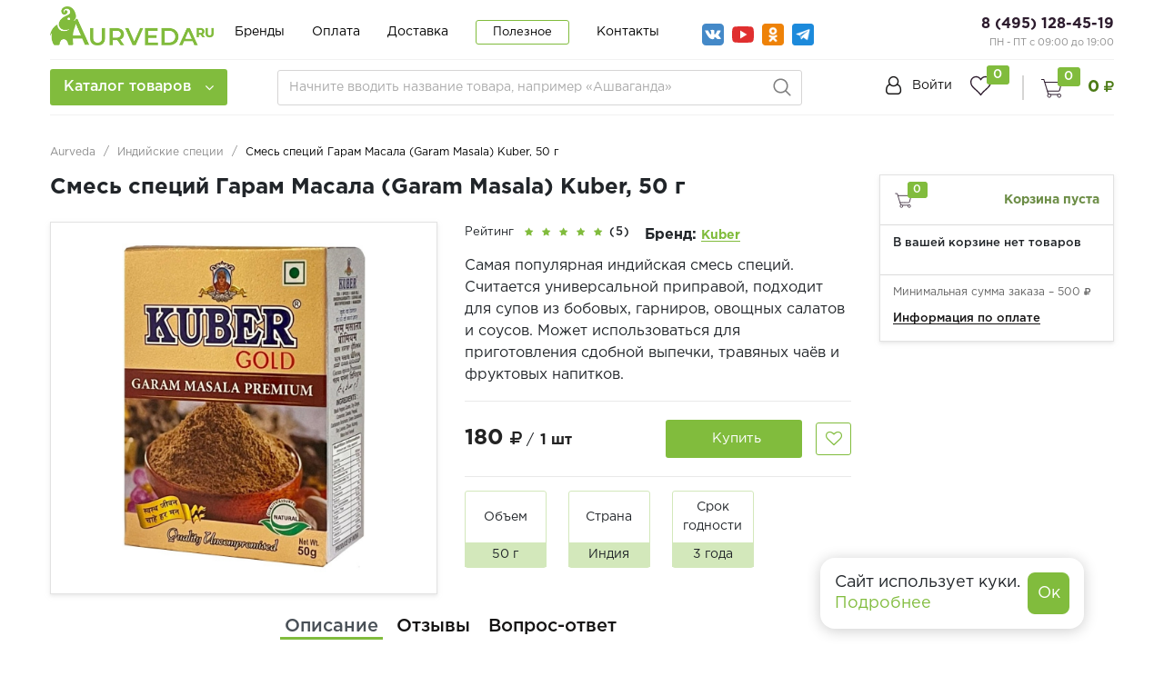

--- FILE ---
content_type: text/html; charset=UTF-8
request_url: https://aurveda.ru/products/smes-specij-garam-masala-kuber-50-g/
body_size: 130453
content:
<!DOCTYPE html> <html lang="ru" prefix="og: http://ogp.me/ns#" dir="ltr"> <head> <meta name="viewport" content="width=device-width, user-scalable=no, initial-scale=1.0, maximum-scale=1.0, minimum-scale=1.0"> <meta http-equiv="X-UA-Compatible" content="ie=edge">  <link rel="icon" type="image/svg+xml" href="/favicon.svg"> <title>Смесь специй Гарам Масала (Garam Masala) Kuber, 50 г - купить в Москве с доставкой по России</title> <meta http-equiv="Content-Type" content="text/html; charset=UTF-8" /> <meta name="description" content="➤ Смесь специй Гарам Масала (Garam Masala) Kuber, 50 г ✿ купить в Aurveda. Натуральная аюрведическая продукции. ✔ Доступные цены. ⛟ Доставка по Москве и всей России." /> <link href="/bitrix/js/main/core/css/core.min.css?16324680452854" type="text/css" rel="stylesheet" /> <link href="/bitrix/js/ui/fonts/opensans/ui.font.opensans.min.css?16324680481861" type="text/css" rel="stylesheet" /> <link href="/bitrix/js/main/popup/dist/main.popup.bundle.min.css?163246804523520" type="text/css" rel="stylesheet" /> <link href="/bitrix/cache/css/s1/retail/page_29ecead16c57332b388f7d63cbd20f4f/page_29ecead16c57332b388f7d63cbd20f4f_v1.css?1735127727102564" type="text/css" rel="stylesheet" /> <link href="/bitrix/cache/css/s1/retail/template_9df5dcb88b2680ca0f4efdb68bbb02b9/template_9df5dcb88b2680ca0f4efdb68bbb02b9_v1.css?1735127455598642" type="text/css" data-template-style="true" rel="stylesheet" /> <script type="text/javascript">if(!window.BX)window.BX={};if(!window.BX.message)window.BX.message=function(mess){if(typeof mess==='object'){for(let i in mess){BX.message[i]=mess[i];}return true;}};</script> <script type="text/javascript">(window.BX||top.BX).message({'JS_CORE_LOADING':'Загрузка...','JS_CORE_NO_DATA':'- Нет данных -','JS_CORE_WINDOW_CLOSE':'Закрыть','JS_CORE_WINDOW_EXPAND':'Развернуть','JS_CORE_WINDOW_NARROW':'Свернуть в окно','JS_CORE_WINDOW_SAVE':'Сохранить','JS_CORE_WINDOW_CANCEL':'Отменить','JS_CORE_WINDOW_CONTINUE':'Продолжить','JS_CORE_H':'ч','JS_CORE_M':'м','JS_CORE_S':'с','JSADM_AI_HIDE_EXTRA':'Скрыть лишние','JSADM_AI_ALL_NOTIF':'Показать все','JSADM_AUTH_REQ':'Требуется авторизация!','JS_CORE_WINDOW_AUTH':'Войти','JS_CORE_IMAGE_FULL':'Полный размер'});</script> <script type="text/javascript" src="/bitrix/js/main/core/core.min.js?1632468045252095"></script> <script type="text/javascript">BX.setJSList(['/bitrix/js/main/core/core_ajax.js','/bitrix/js/main/core/core_promise.js','/bitrix/js/main/polyfill/promise/js/promise.js','/bitrix/js/main/loadext/loadext.js','/bitrix/js/main/loadext/extension.js','/bitrix/js/main/polyfill/promise/js/promise.js','/bitrix/js/main/polyfill/find/js/find.js','/bitrix/js/main/polyfill/includes/js/includes.js','/bitrix/js/main/polyfill/matches/js/matches.js','/bitrix/js/ui/polyfill/closest/js/closest.js','/bitrix/js/main/polyfill/fill/main.polyfill.fill.js','/bitrix/js/main/polyfill/find/js/find.js','/bitrix/js/main/polyfill/matches/js/matches.js','/bitrix/js/main/polyfill/core/dist/polyfill.bundle.js','/bitrix/js/main/core/core.js','/bitrix/js/main/polyfill/intersectionobserver/js/intersectionobserver.js','/bitrix/js/main/lazyload/dist/lazyload.bundle.js','/bitrix/js/main/polyfill/core/dist/polyfill.bundle.js','/bitrix/js/main/parambag/dist/parambag.bundle.js']);BX.setCSSList(['/bitrix/js/main/core/css/core.css','/bitrix/js/main/lazyload/dist/lazyload.bundle.css','/bitrix/js/main/parambag/dist/parambag.bundle.css']);</script> <script type="text/javascript">(window.BX||top.BX).message({'MAIN_USER_CONSENT_REQUEST_TITLE':'Согласие пользователя','MAIN_USER_CONSENT_REQUEST_BTN_ACCEPT':'Принимаю','MAIN_USER_CONSENT_REQUEST_BTN_REJECT':'Не принимаю','MAIN_USER_CONSENT_REQUEST_LOADING':'Загрузка..','MAIN_USER_CONSENT_REQUEST_ERR_TEXT_LOAD':'Не удалось загрузить текст соглашения.'});</script> <script type="text/javascript">(window.BX||top.BX).message({'LANGUAGE_ID':'ru','FORMAT_DATE':'DD.MM.YYYY','FORMAT_DATETIME':'DD.MM.YYYY HH:MI:SS','COOKIE_PREFIX':'BITRIX_SM','SERVER_TZ_OFFSET':'10800','SITE_ID':'s1','SITE_DIR':'/','USER_ID':'','SERVER_TIME':'1769129548','USER_TZ_OFFSET':'0','USER_TZ_AUTO':'Y','bitrix_sessid':'3140a5d8a925a6b7503cd100d414b6fd'});</script> <script type="text/javascript" src="/bitrix/cache/js/s1/retail/kernel_main/kernel_main_v1.js?1736519520152481"></script> <script type="text/javascript" src="/bitrix/js/main/popup/dist/main.popup.bundle.min.js?163246804558529"></script> <script type="text/javascript" src="/bitrix/js/currency/core_currency.min.js?16324680481854"></script> <script type="text/javascript" src="/bitrix/js/arturgolubev.ecommerce/script_event_mode.js?16324680482582"></script> <script type="text/javascript">BX.setJSList(['/bitrix/js/main/core/core_fx.js','/bitrix/js/main/session.js','/bitrix/js/main/pageobject/pageobject.js','/bitrix/js/main/core/core_window.js','/bitrix/js/main/date/main.date.js','/bitrix/js/main/core/core_date.js','/bitrix/js/main/utils.js','/bitrix/templates/retail/components/bitrix/catalog/main/bitrix/catalog.element/bootstrap_v4/script.js','/bitrix/templates/retail/components/bitrix/catalog.section/product-slider/script.js','/bitrix/templates/retail/components/bitrix/catalog.item/product_card/script.js','/bitrix/templates/retail/components/bitrix/sale.prediction.product.detail/main/script.js','/bitrix/templates/retail/components/bitrix/sale.basket.basket.line/catalog_cart/script.js','/bitrix/templates/retail/js/lib/jquery-3.2.1_min.js','/bitrix/templates/retail/js/lib/owl.carousel.js','/bitrix/templates/retail/js/lib/jquery.cookie.js','/bitrix/templates/retail/js/lib/bootstrap.min.js','/bitrix/templates/retail/js/lib/jquery.fancybox.js','/bitrix/templates/retail/js/lib/swiper.min.js','/bitrix/templates/retail/js/lib/mCustomScrollbar.min.js','/bitrix/templates/retail/js/slick.min.js','/bitrix/templates/retail/js/jquery.mask.min.js','/bitrix/templates/retail/js/script.js','/bitrix/templates/retail/components/bitrix/menu/catalog-menu/script.js','/bitrix/templates/retail/components/bitrix/news.list/banner-menu/script.js','/bitrix/components/arturgolubev/search.title/script.js','/bitrix/templates/retail/components/arturgolubev/search.title/arturgolubev/script.js','/bitrix/templates/retail/components/bitrix/sale.basket.basket.line/top_cart/script.js','/bitrix/components/krayt/main.feedback/templates/.default/script.js','/bitrix/templates/retail/components/bitrix/main.userconsent.request/user-consent/user_consent.js','/local/templates/.default/components/krayt/main.feedback/form_consultant/script.js','/local/templates/.default/components/krayt/main.feedback/form_order/script.js']);</script> <script type="text/javascript">BX.setCSSList(['/bitrix/templates/retail/components/bitrix/catalog/main/style.css','/bitrix/templates/retail/components/bitrix/catalog/main/bitrix/catalog.element/bootstrap_v4/style.css','/bitrix/templates/retail/components/bitrix/catalog.section/product-slider/style.css','/bitrix/templates/retail/components/bitrix/catalog.item/product_card/style.css','/bitrix/templates/retail/components/bitrix/sale.prediction.product.detail/main/style.css','/bitrix/templates/retail/components/bitrix/sale.basket.basket.line/catalog_cart/style.css','/bitrix/templates/retail/css/owl.carousel.css','/bitrix/templates/retail/css/swiper.min.css','/bitrix/templates/retail/css/bootstrap_v4.css','/bitrix/templates/retail/css/font-awesome.css','/bitrix/templates/retail/css/mCustomScrollbar.css','/bitrix/templates/retail/css/jquery.fancybox.min.css','/bitrix/templates/retail/css/slick.css','/bitrix/templates/retail/css/slick-theme.min.css','/bitrix/templates/retail/components/bitrix/system.auth.form/top_auth/style.css','/bitrix/templates/retail/components/bitrix/menu/catalog-menu/style.css','/bitrix/templates/retail/components/bitrix/news.list/banner-menu/style.css','/bitrix/templates/retail/components/arturgolubev/search.title/arturgolubev/style.css','/bitrix/templates/retail/components/bitrix/sale.basket.basket.line/top_cart/style.css','/bitrix/templates/retail/components/bitrix/breadcrumb/main/style.css','/bitrix/templates/retail/components/bitrix/sender.subscribe/subscribe/style.css','/bitrix/components/krayt/main.feedback/templates/.default/style.css','/bitrix/templates/retail/components/bitrix/main.userconsent.request/user-consent/user_consent.css','/local/templates/.default/components/krayt/main.feedback/form_consultant/style.css','/local/templates/.default/components/krayt/main.feedback/form_order/style.css','/bitrix/templates/retail/styles.css','/bitrix/templates/retail/template_styles.css']);</script> <script type="text/javascript">(function(_,r,e,t,a,i,l){_['retailCRMObject']=a;_[a]=_[a]||function(){(_[a].q=_[a].q||[]).push(arguments)};_[a].l=1*new Date();l=r.getElementsByTagName(e)[0];i=r.createElement(e);i.async=!0;i.src=t;l.parentNode.insertBefore(i,l)})(window,document,'script','https://collector.retailcrm.pro/w.js','_rc');_rc('create','RC-85546567289-2',{});_rc('send','pageView');</script> <script type="text/javascript">(function(i,s,o,g,r,a,m){i['GoogleAnalyticsObject']=r;i[r]=i[r]||function(){(i[r].q=i[r].q||[]).push(arguments)},i[r].l=1*new Date();a=s.createElement(o),m=s.getElementsByTagName(o)[0];a.async=1;a.src=g;m.parentNode.insertBefore(a,m)})(window,document,'script','//www.google-analytics.com/analytics.js','ga');ga('create','UA-152054887-6','auto');function getRetailCRMCookie(name){var matches=document.cookie.match(new RegExp('(?:^|; )'+name+'=([^;]*)'));return matches?decodeURIComponent(matches[1]):'';}
ga('set','dimension1',getRetailCRMCookie('_ga'));ga('send','pageview');</script> <script src="https://www.google.com/recaptcha/api.js?render=6Ld_WKocAAAAAAmF8ua6tURl6Wds_sfqqk-20AkR"></script> <script type="text/javascript">window.recaptcha={siteKey:"6Ld_WKocAAAAAAmF8ua6tURl6Wds_sfqqk-20AkR",tokenLifeTime:100};</script> <script src="/bitrix/js/b01110011.recaptcha/script.js"></script> <style>.grecaptcha-badge {display: none;}</style> <script type="text/javascript">(function(){"use strict";var counter=function()
{var cookie=(function(name){var parts=("; "+document.cookie).split("; "+name+"=");if(parts.length==2){try{return JSON.parse(decodeURIComponent(parts.pop().split(";").shift()));}
catch(e){}}})("BITRIX_CONVERSION_CONTEXT_s1");if(cookie&&cookie.EXPIRE>=BX.message("SERVER_TIME"))
return;var request=new XMLHttpRequest();request.open("POST","/bitrix/tools/conversion/ajax_counter.php",true);request.setRequestHeader("Content-type","application/x-www-form-urlencoded");request.send("SITE_ID="+encodeURIComponent("s1")+"&sessid="+encodeURIComponent(BX.bitrix_sessid())+"&HTTP_REFERER="+encodeURIComponent(document.referrer));};if(window.frameRequestStart===true)
BX.addCustomEvent("onFrameDataReceived",counter);else
BX.ready(counter);})();</script> <link href="https://aurveda.ru/products/smes-specij-garam-masala-kuber-50-g/" rel="canonical" /> <meta property="og:title" content="Смесь специй Гарам Масала (Garam Masala) Kuber, 50 г - купить в Москве с доставкой по России"/> <meta property="og:type" content="website"/> <meta property="og:url" content="https://aurveda.ru/products/smes-specij-garam-masala-kuber-50-g/" /> <meta property="og:description" content="➤ Смесь специй Гарам Масала (Garam Masala) Kuber, 50 г ✿ купить в Aurveda. Натуральная аюрведическая продукции. ✔ Доступные цены. ⛟ Доставка по Москве и всей России."/> <meta property="og:image" content="https://aurveda.ru/include/logo/logo_og.png"/> <script type="text/javascript" src="/bitrix/cache/js/s1/retail/template_d442794d4f2531d3404f46448aaf3c3e/template_d442794d4f2531d3404f46448aaf3c3e_v1.js?1735127455553665"></script> <script type="text/javascript" src="/bitrix/cache/js/s1/retail/page_a3040851090d0564e6c12cfce27e8bd7/page_a3040851090d0564e6c12cfce27e8bd7_v1.js?1735127727213590"></script> <script type="text/javascript">var _ba=_ba||[];_ba.push(["aid","37291479ad3a23d5e7bb526c720b4fa9"]);_ba.push(["host","aurveda.ru"]);_ba.push(["ad[ct][item]","[base64]"]);_ba.push(["ad[ct][user_id]",function(){return BX.message("USER_ID")?BX.message("USER_ID"):0;}]);_ba.push(["ad[ct][recommendation]",function(){var rcmId="";var cookieValue=BX.getCookie("BITRIX_SM_RCM_PRODUCT_LOG");var productId=4160;var cItems=[];var cItem;if(cookieValue){cItems=cookieValue.split(".");}var i=cItems.length;while(i--){cItem=cItems[i].split("-");if(cItem[0]==productId){rcmId=cItem[1];break;}}return rcmId;}]);_ba.push(["ad[ct][v]","2"]);(function(){var ba=document.createElement("script");ba.type="text/javascript";ba.async=true;ba.src=(document.location.protocol=="https:"?"https://":"http://")+"bitrix.info/ba.js";var s=document.getElementsByTagName("script")[0];s.parentNode.insertBefore(ba,s);})();</script>  <script type="text/javascript">(function(w,d,s,l,i){w[l]=w[l]||[];w[l].push({'gtm.start':new Date().getTime(),event:'gtm.js'});var f=d.getElementsByTagName(s)[0],j=d.createElement(s),dl=l!='dataLayer'?'&l='+l:'';j.async=true;j.src='https://www.googletagmanager.com/gtm.js?id='+i+dl;f.parentNode.insertBefore(j,f);})(window,document,'script','dataLayer','GTM-MRX2CXT');</script>  <script src="//code.jivo.ru/widget/1nu8QZTstX" async></script> <!-- Zverushki\Microm --><script data-skip-moving="true">window.Zverushki=window.Zverushki||{};window.Zverushki.Microm={"Breadcrumb":true,"Business":true,"Product":true,"Article":false,"version":"2.0.3","format":{"json-ld":true,"microdata":"Disabled"}};</script><script type="application/ld+json" data-skip-moving="true">{"@context":"http://schema.org","@type":"BreadcrumbList","itemListElement":[{"@type":"ListItem","position":1,"item":{"@id":"https://aurveda.ru/", "name":"Главная"}},{"@type":"ListItem","position":2,"item":{"@id":"/catalog/specii/", "name":"🔥Индийские специи🔥"}}]}</script><script type="application/ld+json" data-skip-moving="true">{"@context":"http://schema.org","@type":"Store","@id":"https://aurveda.ru","name":"Aurveda.ru - индийский магазин товаров","address":{"@type":"PostalAddress","streetAddress":"Страстной бульвар, 6с1","addressLocality":"Москва","postalCode":"125009","addressCountry":"RU"},"url":"https://aurveda.ru","image":"https://aurveda.ru/include/logo/ayurlogo.png","email":"info@aurveda.ru","logo":"https://aurveda.ru/include/logo/ayurlogo.png","telephone":"8 (495) 128-45-19","priceRange":"10 до 2000 руб"}</script><!--
<script type="application/ld+json" data-skip-moving="true">{"@context": "http://schema.org/","@type": "Product","name": "Смесь специй Гарам Масала (Garam Masala) Kuber, 50 г","image": "https://aurveda.ru/upload/iblock/8e0/8e0cd30c26955946e199f6e2380052c4.jpg","sku": "","description": "Самая популярная индийская смесь специй. Считается универсальной приправой, подходит для супов из бобовых, гарниров, овощных салатов и соусов. Может использоваться для приготовления сдобной выпечки, травяных чаёв и фруктовых напитков.","offers": {"@type": "http://schema.org/Offer","itemCondition": "http://schema.org/NewCondition","serialNumber": "4160","priceCurrency": "RUB","price": "180","availability": "http://schema.org/InStock"},"brand": {"@type": "http://schema.org/Brand","name": "Kuber"},"model": ""}</script>--><!-- end Zverushki\Microm --></head> <body class="">  <noscript><iframe src="https://www.googletagmanager.com/ns.html?id=GTM-MRX2CXT" height="0" width="0" style="display:none;visibility:hidden"></iframe></noscript>  <a id="button"></a>  <div class="top-banner"> </div>  <div class="header-mobile"></div> <header class="header"> <div class="wrapper-inner"> <div class="header-top" style="padding-top: 5px;"> <div class="ht-content"> <div class="header-top-line" id="header-top-line"> <div class="col-left"> <div class="row align-items-center"> <div class="col-auto" style="width: 188px;"> <div class="hamburger visible-xs"> <span class="line"></span> </div> <a href="/" class="logo top-logo" style="margin-top:-13px"> <img src="/include/logo/ayurlogo.png" class="logo-site"> </a> </div> <div class="col-auto"> <div class="navigation-box top-menu"> <ul class="navigation"> <li class="navigation_item "><a href="/brands/" class="navigation-link">Бренды</a></li> <li class="navigation_item "><a href="/payment/" class="navigation-link">Оплата</a></li> <li class="navigation_item "><a href="/delivery/" class="navigation-link">Доставка</a></li> <li class="navigation_item navigation_item-btn"><a href="/poleznoe/" class="navigation-link">Полезное</a></li> <li class="navigation_item "><a href="/contacts/" class="navigation-link">Контакты</a></li> </ul> </div> </div> <div class="col-auto"> <ul class="social social--top"> <li class="social__item"> <a class="social__link social__link--vk" href="https://vk.com/aurveda" target="_blank"></a> </li> <li class="social__item"> <a class="social__link social__link--yotube" href="https://www.youtube.com/channel/UCaSlx6sr56LEz4o8HGUPpsA" target="_blank"> </a> </li> <li class="social__item"> <a class="social__link social__link--ok" href="https://ok.ru/group/70000000301515" target="_blank"></a> </li> <li class="social__item"> <a class="social__link social__link--teleg" href="https://t.me/aurvedatut" target="_blank"></a> </li> </ul> </div> </div> </div> <div class="col-right"> <div class="header-phone"> <a href="tel:+74951284519" class="phone-link">8 (495) 128-45-19</a> <p style="font-size: 11px; color: #8d8d8d;"> ПН - ПТ с 09:00 до 19:00 </p> </div> </div> </div> </div> </div> <div class="header-bottom"> <div class="hb-content"> <div class="header-bottom-line wrapper-inner"> <div class="header-bottom-row row align-items-center"> <div class="hamburger visible-xs"> <span class="line"></span> </div> <div class="top-nav-wrapper col-auto pr-0"> <div class="top-nav-wrapper-overflow"> <div class="icon-box_item"> <a href="/auth/" class="icon-box-link"> <span class="fa fa-user-o"></span> <span class="icon-txt">Войти</span> </a> <a class="icon-box-link visible-xs" href="/auth/?register=yes"> <span class="icon-txt">Регистрация</span> </a> </div> <div class="top-catalog-menu"> <a class="top-catalog-menu-title btn-primary" title="Каталог товаров"> <span>Каталог товаров</span> <span class="fa fa-angle-down"></span> </a> <div class="bx-top-nav-wrapper"> <div class="bx-top-nav-box"> <div class="bx-top-nav-menu"> <div id="catalog_menu_XEVOpk" class="bx-top-nav"> <nav class="bx-top-nav-container" id="cont_catalog_menu_XEVOpk"> <ul class="bx-nav-list bx-nav-list-1-lvl" id="ul_catalog_menu_XEVOpk">  <li class="bx-nav-item bx-nav-1-lvl bx-nav-list-2-col bx-nav-parent" data-role="bx-menu-item"> <a class="bx-nav-link bx-nav-1-lvl-link hidden-xs" href="/catalog/ayurvedicheskie-preparaty/"> <span class="bx-nav-icon">  <img src="/upload/resize_cache/uf/1f8/50_50_1/1f8f4513f27903012ab8137ef7ebec45.png" alt=""> </span> <span class="bx-nav-link-text">Аюрведические препараты</span> <span class="fa fa-angle-right"></span> </a> <div class="bx-nav-2-lvl-container"> <div class="mobile-menu-title"> <a class=" bx-nav-1-lvl-link" href="/catalog/ayurvedicheskie-preparaty/"> <span class="bx-nav-icon">  <img src="/upload/resize_cache/uf/1f8/50_50_1/1f8f4513f27903012ab8137ef7ebec45.png" alt=""> </span> <span class="bx-nav-1-lvl-link-text">Аюрведические препараты</span> </a> <button class="open_list mini-plus visible-xs" data-id="cat_mobile_VwD"> <span class="fa fa-angle-down"></span> </button>  </div> <ul class="bx-nav-list bx-nav-list-2-lvl hidden_list" id="cat_mobile_VwD"> <li class="bx-nav-item bx-nav-2-lvl section-menu-title"> <a class="bx-nav-link bx-nav-2-lvl-link" href="/catalog/ayurvedicheskie-preparaty/"> <span class="bx-nav-link-text">Смотреть весь раздел</span> </a> </li>  <li class="bx-nav-item bx-nav-2-lvl "> <a class="bx-nav-link bx-nav-2-lvl-link" href="/catalog/ayurvedicheskie-preparaty/tabletki-i-kapsuly/"> <span class="bx-nav-link-text">Таблетки и капсулы</span> </a> </li>  <li class="bx-nav-item bx-nav-2-lvl "> <a class="bx-nav-link bx-nav-2-lvl-link" href="/catalog/ayurvedicheskie-preparaty/siropy/"> <span class="bx-nav-link-text">Сиропы и соки</span> </a> </li>  <li class="bx-nav-item bx-nav-2-lvl "> <a class="bx-nav-link bx-nav-2-lvl-link" href="/catalog/ayurvedicheskie-preparaty/kapli/"> <span class="bx-nav-link-text">Капли</span> </a> </li>  <li class="bx-nav-item bx-nav-2-lvl "> <a class="bx-nav-link bx-nav-2-lvl-link" href="/catalog/ayurvedicheskie-preparaty/chavanprash/"> <span class="bx-nav-link-text">Чаванпраш</span> </a> </li>  <li class="bx-nav-item bx-nav-2-lvl "> <a class="bx-nav-link bx-nav-2-lvl-link" href="/catalog/ayurvedicheskie-preparaty/krema-i-mazi/"> <span class="bx-nav-link-text">Крема и мази</span> </a> </li>  <li class="bx-nav-item bx-nav-2-lvl "> <a class="bx-nav-link bx-nav-2-lvl-link" href="/catalog/ayurvedicheskie-preparaty/poroshki-i-churny/"> <span class="bx-nav-link-text">Порошки (Чурны)</span> </a> </li> </ul> </div> </li>  <li class="bx-nav-item bx-nav-1-lvl bx-nav-list-1-col bx-nav-parent" data-role="bx-menu-item"> <a class="bx-nav-link bx-nav-1-lvl-link hidden-xs" href="/catalog/ayurvedicheskaya-kosmetika/"> <span class="bx-nav-icon">  <img src="/upload/resize_cache/uf/46e/50_50_1/46e500c90e6bad04162ba2d55765e980.png" alt=""> </span> <span class="bx-nav-link-text">Аюрведическая косметика</span> <span class="fa fa-angle-right"></span> </a> <div class="bx-nav-2-lvl-container"> <div class="mobile-menu-title"> <a class=" bx-nav-1-lvl-link" href="/catalog/ayurvedicheskaya-kosmetika/"> <span class="bx-nav-icon">  <img src="/upload/resize_cache/uf/46e/50_50_1/46e500c90e6bad04162ba2d55765e980.png" alt=""> </span> <span class="bx-nav-1-lvl-link-text">Аюрведическая косметика</span> </a> <button class="open_list mini-plus visible-xs" data-id="cat_mobile_6g9"> <span class="fa fa-angle-down"></span> </button>  </div> <ul class="bx-nav-list bx-nav-list-2-lvl hidden_list" id="cat_mobile_6g9"> <li class="bx-nav-item bx-nav-2-lvl section-menu-title"> <a class="bx-nav-link bx-nav-2-lvl-link" href="/catalog/ayurvedicheskaya-kosmetika/"> <span class="bx-nav-link-text">Смотреть весь раздел</span> </a> </li>  <li class="bx-nav-item bx-nav-2-lvl parent-column"> <a class="bx-nav-link bx-nav-2-lvl-link" href="/catalog/ayurvedicheskaya-kosmetika/ukhod-za-volosami/"> <span class="bx-nav-link-text">Уход за волосами</span> <span class="fa fa-angle-right"></span> </a> <div class="bx-nav-3-lvl-container"> <div class="mobile-menu-title"> <a class=" bx-nav-2-lvl-link" href="/catalog/ayurvedicheskaya-kosmetika/ukhod-za-volosami/"> <span class="bx-nav-link-text">Уход за волосами</span> </a> <button class="open_list fa fa-angle-down visible-xs" data-id="cat_mobile_gjN"></button>  </div> <ul class="bx-nav-list bx-nav-list-3-lvl hidden_list" id="cat_mobile_gjN"> <li class="bx-nav-item bx-nav-3-lvl section-menu-title"> <a class="bx-nav-link bx-nav-3-lvl-link" href="/catalog/ayurvedicheskaya-kosmetika/"> <span class="bx-nav-link-text">Смотреть весь раздел</span> </a> </li>  <li class="bx-nav-item bx-nav-3-lvl"> <a class="bx-nav-link bx-nav-3-lvl-link" href="/catalog/ayurvedicheskaya-kosmetika/ukhod-za-volosami/shampun/"> <span class="bx-nav-link-text">Шампуни</span> </a> </li>  <li class="bx-nav-item bx-nav-3-lvl"> <a class="bx-nav-link bx-nav-3-lvl-link" href="/catalog/ayurvedicheskaya-kosmetika/ukhod-za-volosami/konditsionery/"> <span class="bx-nav-link-text">Кондиционеры</span> </a> </li>  <li class="bx-nav-item bx-nav-3-lvl"> <a class="bx-nav-link bx-nav-3-lvl-link" href="/catalog/ayurvedicheskaya-kosmetika/ukhod-za-volosami/masla-dlya-volos/"> <span class="bx-nav-link-text">Масла</span> </a> </li>  <li class="bx-nav-item bx-nav-3-lvl"> <a class="bx-nav-link bx-nav-3-lvl-link" href="/catalog/ayurvedicheskaya-kosmetika/ukhod-za-volosami/maski-dlya-volos/"> <span class="bx-nav-link-text">Маски</span> </a> </li>  <li class="bx-nav-item bx-nav-3-lvl"> <a class="bx-nav-link bx-nav-3-lvl-link" href="/catalog/ayurvedicheskaya-kosmetika/ukhod-za-volosami/krema-dlya-volos/"> <span class="bx-nav-link-text">Крема</span> </a> </li>  <li class="bx-nav-item bx-nav-3-lvl"> <a class="bx-nav-link bx-nav-3-lvl-link" href="/catalog/ayurvedicheskaya-kosmetika/ukhod-za-volosami/poroshki-dlya-volos/"> <span class="bx-nav-link-text">Порошки</span> </a> </li>  <li class="bx-nav-item bx-nav-3-lvl"> <a class="bx-nav-link bx-nav-3-lvl-link" href="/catalog/ayurvedicheskaya-kosmetika/ukhod-za-volosami/hna/"> <span class="bx-nav-link-text">Хна</span> </a> </li> </ul> </div> </li>  <li class="bx-nav-item bx-nav-2-lvl parent-column"> <a class="bx-nav-link bx-nav-2-lvl-link" href="/catalog/ayurvedicheskaya-kosmetika/ukhod-za-litsom/"> <span class="bx-nav-link-text">Уход за лицом</span> <span class="fa fa-angle-right"></span> </a> <div class="bx-nav-3-lvl-container"> <div class="mobile-menu-title"> <a class=" bx-nav-2-lvl-link" href="/catalog/ayurvedicheskaya-kosmetika/ukhod-za-litsom/"> <span class="bx-nav-link-text">Уход за лицом</span> </a> <button class="open_list fa fa-angle-down visible-xs" data-id="cat_mobile_wDm"></button>  </div> <ul class="bx-nav-list bx-nav-list-3-lvl hidden_list" id="cat_mobile_wDm"> <li class="bx-nav-item bx-nav-3-lvl section-menu-title"> <a class="bx-nav-link bx-nav-3-lvl-link" href="/catalog/ayurvedicheskaya-kosmetika/"> <span class="bx-nav-link-text">Смотреть весь раздел</span> </a> </li>  <li class="bx-nav-item bx-nav-3-lvl"> <a class="bx-nav-link bx-nav-3-lvl-link" href="/catalog/ayurvedicheskaya-kosmetika/ukhod-za-litsom/balzamy-dlya-gub/"> <span class="bx-nav-link-text">Бальзамы для губ</span> </a> </li>  <li class="bx-nav-item bx-nav-3-lvl"> <a class="bx-nav-link bx-nav-3-lvl-link" href="/catalog/ayurvedicheskaya-kosmetika/ukhod-za-litsom/krem-dlya-litsa/"> <span class="bx-nav-link-text">Крема</span> </a> </li>  <li class="bx-nav-item bx-nav-3-lvl"> <a class="bx-nav-link bx-nav-3-lvl-link" href="/catalog/ayurvedicheskaya-kosmetika/ukhod-za-litsom/losony-dlya-lica/"> <span class="bx-nav-link-text">Лосьоны</span> </a> </li>  <li class="bx-nav-item bx-nav-3-lvl"> <a class="bx-nav-link bx-nav-3-lvl-link" href="/catalog/ayurvedicheskaya-kosmetika/ukhod-za-litsom/maski-dlya-litsa/"> <span class="bx-nav-link-text">Маски</span> </a> </li>  <li class="bx-nav-item bx-nav-3-lvl"> <a class="bx-nav-link bx-nav-3-lvl-link" href="/catalog/ayurvedicheskaya-kosmetika/ukhod-za-litsom/skraby-dlya-litsa/"> <span class="bx-nav-link-text">Скрабы</span> </a> </li>  <li class="bx-nav-item bx-nav-3-lvl"> <a class="bx-nav-link bx-nav-3-lvl-link" href="/catalog/ayurvedicheskaya-kosmetika/ukhod-za-litsom/sredstva-dlya-umyvaniya/"> <span class="bx-nav-link-text">Средства для умывания</span> </a> </li>  <li class="bx-nav-item bx-nav-3-lvl"> <a class="bx-nav-link bx-nav-3-lvl-link" href="/catalog/ayurvedicheskaya-kosmetika/ukhod-za-litsom/syvorotka-dlya-lica/"> <span class="bx-nav-link-text">Сыворотки</span> </a> </li> </ul> </div> </li>  <li class="bx-nav-item bx-nav-2-lvl parent-column"> <a class="bx-nav-link bx-nav-2-lvl-link" href="/catalog/ayurvedicheskaya-kosmetika/ukhod-za-telom/"> <span class="bx-nav-link-text">Уход за телом</span> <span class="fa fa-angle-right"></span> </a> <div class="bx-nav-3-lvl-container"> <div class="mobile-menu-title"> <a class=" bx-nav-2-lvl-link" href="/catalog/ayurvedicheskaya-kosmetika/ukhod-za-telom/"> <span class="bx-nav-link-text">Уход за телом</span> </a> <button class="open_list fa fa-angle-down visible-xs" data-id="cat_mobile_8vd"></button>  </div> <ul class="bx-nav-list bx-nav-list-3-lvl hidden_list" id="cat_mobile_8vd"> <li class="bx-nav-item bx-nav-3-lvl section-menu-title"> <a class="bx-nav-link bx-nav-3-lvl-link" href="/catalog/ayurvedicheskaya-kosmetika/"> <span class="bx-nav-link-text">Смотреть весь раздел</span> </a> </li>  <li class="bx-nav-item bx-nav-3-lvl"> <a class="bx-nav-link bx-nav-3-lvl-link" href="/catalog/ayurvedicheskaya-kosmetika/ukhod-za-telom/geli/"> <span class="bx-nav-link-text">Гели</span> </a> </li>  <li class="bx-nav-item bx-nav-3-lvl"> <a class="bx-nav-link bx-nav-3-lvl-link" href="/catalog/ayurvedicheskaya-kosmetika/ukhod-za-telom/nogi/"> <span class="bx-nav-link-text">Для ног</span> </a> </li>  <li class="bx-nav-item bx-nav-3-lvl"> <a class="bx-nav-link bx-nav-3-lvl-link" href="/catalog/ayurvedicheskaya-kosmetika/ukhod-za-telom/ruki/"> <span class="bx-nav-link-text">Для рук</span> </a> </li>  <li class="bx-nav-item bx-nav-3-lvl"> <a class="bx-nav-link bx-nav-3-lvl-link" href="/catalog/ayurvedicheskaya-kosmetika/ukhod-za-telom/krema-dlya-tela/"> <span class="bx-nav-link-text">Крема</span> </a> </li>  <li class="bx-nav-item bx-nav-3-lvl"> <a class="bx-nav-link bx-nav-3-lvl-link" href="/catalog/ayurvedicheskaya-kosmetika/ukhod-za-telom/losony-dlya-tela/"> <span class="bx-nav-link-text">Лосьоны</span> </a> </li>  <li class="bx-nav-item bx-nav-3-lvl"> <a class="bx-nav-link bx-nav-3-lvl-link" href="/catalog/ayurvedicheskaya-kosmetika/ukhod-za-telom/masla-dlya-tela/"> <span class="bx-nav-link-text">Масла</span> </a> </li>  <li class="bx-nav-item bx-nav-3-lvl"> <a class="bx-nav-link bx-nav-3-lvl-link" href="/catalog/ayurvedicheskaya-kosmetika/ukhod-za-telom/mylo/"> <span class="bx-nav-link-text">Мыло</span> </a> </li>  <li class="bx-nav-item bx-nav-3-lvl"> <a class="bx-nav-link bx-nav-3-lvl-link" href="/catalog/ayurvedicheskaya-kosmetika/ukhod-za-telom/poroshki-dlya-tela/"> <span class="bx-nav-link-text">Порошки</span> </a> </li>  <li class="bx-nav-item bx-nav-3-lvl"> <a class="bx-nav-link bx-nav-3-lvl-link" href="/catalog/ayurvedicheskaya-kosmetika/ukhod-za-telom/skraby-dlya-tela/"> <span class="bx-nav-link-text">Скрабы</span> </a> </li> </ul> </div> </li>  <li class="bx-nav-item bx-nav-2-lvl parent-column"> <a class="bx-nav-link bx-nav-2-lvl-link" href="/catalog/ayurvedicheskaya-kosmetika/ukhod-za-polostyu-rta/"> <span class="bx-nav-link-text">Уход за полостью рта</span> <span class="fa fa-angle-right"></span> </a> <div class="bx-nav-3-lvl-container"> <div class="mobile-menu-title"> <a class=" bx-nav-2-lvl-link" href="/catalog/ayurvedicheskaya-kosmetika/ukhod-za-polostyu-rta/"> <span class="bx-nav-link-text">Уход за полостью рта</span> </a> <button class="open_list fa fa-angle-down visible-xs" data-id="cat_mobile_xgi"></button>  </div> <ul class="bx-nav-list bx-nav-list-3-lvl hidden_list" id="cat_mobile_xgi"> <li class="bx-nav-item bx-nav-3-lvl section-menu-title"> <a class="bx-nav-link bx-nav-3-lvl-link" href="/catalog/ayurvedicheskaya-kosmetika/"> <span class="bx-nav-link-text">Смотреть весь раздел</span> </a> </li>  <li class="bx-nav-item bx-nav-3-lvl"> <a class="bx-nav-link bx-nav-3-lvl-link" href="/catalog/ayurvedicheskaya-kosmetika/ukhod-za-polostyu-rta/zubnye-pasty/"> <span class="bx-nav-link-text">Зубные пасты</span> </a> </li>  <li class="bx-nav-item bx-nav-3-lvl"> <a class="bx-nav-link bx-nav-3-lvl-link" href="/catalog/ayurvedicheskaya-kosmetika/ukhod-za-polostyu-rta/zubnye-poroshki/"> <span class="bx-nav-link-text">Зубные порошки</span> </a> </li>  <li class="bx-nav-item bx-nav-3-lvl"> <a class="bx-nav-link bx-nav-3-lvl-link" href="/catalog/ayurvedicheskaya-kosmetika/ukhod-za-polostyu-rta/zubnye-shchetki/"> <span class="bx-nav-link-text">Зубные щетки</span> </a> </li>  <li class="bx-nav-item bx-nav-3-lvl"> <a class="bx-nav-link bx-nav-3-lvl-link" href="/catalog/ayurvedicheskaya-kosmetika/ukhod-za-polostyu-rta/opolaskivateli/"> <span class="bx-nav-link-text">Ополаскиватели</span> </a> </li> </ul> </div> </li> </ul> </div> </li>  <li class="bx-nav-item bx-nav-1-lvl bx-nav-list-2-col bx-nav-parent" data-role="bx-menu-item"> <a class="bx-nav-link bx-nav-1-lvl-link hidden-xs" href="/catalog/zdorovoe-pitanie/"> <span class="bx-nav-icon">  <img src="/upload/resize_cache/uf/3af/50_50_1/3af3ecabda14181f640794a88abea6b1.png" alt=""> </span> <span class="bx-nav-link-text">Здоровое питание</span> <span class="fa fa-angle-right"></span> </a> <div class="bx-nav-2-lvl-container"> <div class="mobile-menu-title"> <a class=" bx-nav-1-lvl-link" href="/catalog/zdorovoe-pitanie/"> <span class="bx-nav-icon">  <img src="/upload/resize_cache/uf/3af/50_50_1/3af3ecabda14181f640794a88abea6b1.png" alt=""> </span> <span class="bx-nav-1-lvl-link-text">Здоровое питание</span> </a> <button class="open_list mini-plus visible-xs" data-id="cat_mobile_VHo"> <span class="fa fa-angle-down"></span> </button>  </div> <ul class="bx-nav-list bx-nav-list-2-lvl hidden_list" id="cat_mobile_VHo"> <li class="bx-nav-item bx-nav-2-lvl section-menu-title"> <a class="bx-nav-link bx-nav-2-lvl-link" href="/catalog/zdorovoe-pitanie/"> <span class="bx-nav-link-text">Смотреть весь раздел</span> </a> </li>  <li class="bx-nav-item bx-nav-2-lvl "> <a class="bx-nav-link bx-nav-2-lvl-link" href="/catalog/zdorovoe-pitanie/tea/"> <span class="bx-nav-link-text">Чай</span> </a> </li>  <li class="bx-nav-item bx-nav-2-lvl "> <a class="bx-nav-link bx-nav-2-lvl-link" href="/catalog/zdorovoe-pitanie/cukaty-i-suhofrukty/"> <span class="bx-nav-link-text">Цукаты и сухофрукты</span> </a> </li>  <li class="bx-nav-item bx-nav-2-lvl parent-column"> <a class="bx-nav-link bx-nav-2-lvl-link" href="/catalog/zdorovoe-pitanie/poleznyy-zavtrak/"> <span class="bx-nav-link-text">Полезный завтрак</span> <span class="fa fa-angle-right"></span> </a> <div class="bx-nav-3-lvl-container"> <div class="mobile-menu-title"> <a class=" bx-nav-2-lvl-link" href="/catalog/zdorovoe-pitanie/poleznyy-zavtrak/"> <span class="bx-nav-link-text">Полезный завтрак</span> </a> <button class="open_list fa fa-angle-down visible-xs" data-id="cat_mobile_grI"></button>  </div> <ul class="bx-nav-list bx-nav-list-3-lvl hidden_list" id="cat_mobile_grI"> <li class="bx-nav-item bx-nav-3-lvl section-menu-title"> <a class="bx-nav-link bx-nav-3-lvl-link" href="/catalog/zdorovoe-pitanie/"> <span class="bx-nav-link-text">Смотреть весь раздел</span> </a> </li>  <li class="bx-nav-item bx-nav-3-lvl"> <a class="bx-nav-link bx-nav-3-lvl-link" href="/catalog/zdorovoe-pitanie/poleznyy-zavtrak/granola/"> <span class="bx-nav-link-text">Гранола</span> </a> </li>  <li class="bx-nav-item bx-nav-3-lvl"> <a class="bx-nav-link bx-nav-3-lvl-link" href="/catalog/zdorovoe-pitanie/poleznyy-zavtrak/kashi/"> <span class="bx-nav-link-text">Каши</span> </a> </li> </ul> </div> </li>  <li class="bx-nav-item bx-nav-2-lvl "> <a class="bx-nav-link bx-nav-2-lvl-link" href="/catalog/zdorovoe-pitanie/oils/"> <span class="bx-nav-link-text">Масла</span> </a> </li>  <li class="bx-nav-item bx-nav-2-lvl "> <a class="bx-nav-link bx-nav-2-lvl-link" href="/catalog/zdorovoe-pitanie/halva/"> <span class="bx-nav-link-text">Халва</span> </a> </li>  <li class="bx-nav-item bx-nav-2-lvl "> <a class="bx-nav-link bx-nav-2-lvl-link" href="/catalog/zdorovoe-pitanie/ris/"> <span class="bx-nav-link-text">Рис</span> </a> </li>  <li class="bx-nav-item bx-nav-2-lvl "> <a class="bx-nav-link bx-nav-2-lvl-link" href="/catalog/zdorovoe-pitanie/semena/"> <span class="bx-nav-link-text">Семена</span> </a> </li>  <li class="bx-nav-item bx-nav-2-lvl "> <a class="bx-nav-link bx-nav-2-lvl-link" href="/catalog/zdorovoe-pitanie/superfoods/"> <span class="bx-nav-link-text">Суперфуды</span> </a> </li>  <li class="bx-nav-item bx-nav-2-lvl "> <a class="bx-nav-link bx-nav-2-lvl-link" href="/catalog/zdorovoe-pitanie/pechene/"> <span class="bx-nav-link-text">Печенье</span> </a> </li> </ul> </div> </li>  <li class="bx-nav-item bx-nav-1-lvl bx-nav-list-1-col bx-nav-parent" data-role="bx-menu-item"> <a class="bx-nav-link bx-nav-1-lvl-link hidden-xs" href="/catalog/ayurvedicheskie-masla/"> <span class="bx-nav-icon">  <img src="/upload/resize_cache/uf/6cc/50_50_1/6cc5d8cffcee3d085e41493de9fc0c6c.png" alt=""> </span> <span class="bx-nav-link-text">Аюрведические масла</span> <span class="fa fa-angle-right"></span> </a> <div class="bx-nav-2-lvl-container"> <div class="mobile-menu-title"> <a class=" bx-nav-1-lvl-link" href="/catalog/ayurvedicheskie-masla/"> <span class="bx-nav-icon">  <img src="/upload/resize_cache/uf/6cc/50_50_1/6cc5d8cffcee3d085e41493de9fc0c6c.png" alt=""> </span> <span class="bx-nav-1-lvl-link-text">Аюрведические масла</span> </a> <button class="open_list mini-plus visible-xs" data-id="cat_mobile_otn"> <span class="fa fa-angle-down"></span> </button>  </div> <ul class="bx-nav-list bx-nav-list-2-lvl hidden_list" id="cat_mobile_otn"> <li class="bx-nav-item bx-nav-2-lvl section-menu-title"> <a class="bx-nav-link bx-nav-2-lvl-link" href="/catalog/ayurvedicheskie-masla/"> <span class="bx-nav-link-text">Смотреть весь раздел</span> </a> </li>  <li class="bx-nav-item bx-nav-2-lvl "> <a class="bx-nav-link bx-nav-2-lvl-link" href="/catalog/ayurvedicheskie-masla/kokosovoe-maslo/"> <span class="bx-nav-link-text">Кокосовое масло</span> </a> </li>  <li class="bx-nav-item bx-nav-2-lvl "> <a class="bx-nav-link bx-nav-2-lvl-link" href="/catalog/ayurvedicheskie-masla/kosmeticheskie-masla/"> <span class="bx-nav-link-text">Косметические масла</span> </a> </li>  <li class="bx-nav-item bx-nav-2-lvl "> <a class="bx-nav-link bx-nav-2-lvl-link" href="/catalog/ayurvedicheskie-masla/kunzhutnoe-maslo/"> <span class="bx-nav-link-text">Кунжутное масло</span> </a> </li>  <li class="bx-nav-item bx-nav-2-lvl "> <a class="bx-nav-link bx-nav-2-lvl-link" href="/catalog/ayurvedicheskie-masla/massazhnye-masla/"> <span class="bx-nav-link-text">Массажные масла</span> </a> </li> </ul> </div> </li>  <li class="bx-nav-item bx-nav-1-lvl bx-nav-list-1-col bx-nav-parent" data-role="bx-menu-item"> <a class="bx-nav-link bx-nav-1-lvl-link hidden-xs" href="/catalog/blagovoniya/"> <span class="bx-nav-icon">  <img src="/upload/resize_cache/uf/c78/50_50_1/c787284cb85d89dae628b4f6360ceb7d.png" alt=""> </span> <span class="bx-nav-link-text">Благовония</span> <span class="fa fa-angle-right"></span> </a> <div class="bx-nav-2-lvl-container"> <div class="mobile-menu-title"> <a class=" bx-nav-1-lvl-link" href="/catalog/blagovoniya/"> <span class="bx-nav-icon">  <img src="/upload/resize_cache/uf/c78/50_50_1/c787284cb85d89dae628b4f6360ceb7d.png" alt=""> </span> <span class="bx-nav-1-lvl-link-text">Благовония</span> </a> <button class="open_list mini-plus visible-xs" data-id="cat_mobile_uR8"> <span class="fa fa-angle-down"></span> </button>  </div> <ul class="bx-nav-list bx-nav-list-2-lvl hidden_list" id="cat_mobile_uR8"> <li class="bx-nav-item bx-nav-2-lvl section-menu-title"> <a class="bx-nav-link bx-nav-2-lvl-link" href="/catalog/blagovoniya/"> <span class="bx-nav-link-text">Смотреть весь раздел</span> </a> </li>  <li class="bx-nav-item bx-nav-2-lvl parent-column"> <a class="bx-nav-link bx-nav-2-lvl-link" href="/catalog/blagovoniya/aromaticheskie-palochki/"> <span class="bx-nav-link-text">Ароматические палочки</span> <span class="fa fa-angle-right"></span> </a> <div class="bx-nav-3-lvl-container"> <div class="mobile-menu-title"> <a class=" bx-nav-2-lvl-link" href="/catalog/blagovoniya/aromaticheskie-palochki/"> <span class="bx-nav-link-text">Ароматические палочки</span> </a> <button class="open_list fa fa-angle-down visible-xs" data-id="cat_mobile_pBf"></button>  </div> <ul class="bx-nav-list bx-nav-list-3-lvl hidden_list" id="cat_mobile_pBf"> <li class="bx-nav-item bx-nav-3-lvl section-menu-title"> <a class="bx-nav-link bx-nav-3-lvl-link" href="/catalog/blagovoniya/"> <span class="bx-nav-link-text">Смотреть весь раздел</span> </a> </li>  <li class="bx-nav-item bx-nav-3-lvl"> <a class="bx-nav-link bx-nav-3-lvl-link" href="/catalog/blagovoniya/aromaticheskie-palochki/indijskie/"> <span class="bx-nav-link-text">Индийские</span> </a> </li> </ul> </div> </li>  <li class="bx-nav-item bx-nav-2-lvl "> <a class="bx-nav-link bx-nav-2-lvl-link" href="/catalog/blagovoniya/efirnye-masla/"> <span class="bx-nav-link-text">Эфирные масла</span> </a> </li>  <li class="bx-nav-item bx-nav-2-lvl "> <a class="bx-nav-link bx-nav-2-lvl-link" href="/catalog/blagovoniya/svechi/"> <span class="bx-nav-link-text">Свечи</span> </a> </li>  <li class="bx-nav-item bx-nav-2-lvl "> <a class="bx-nav-link bx-nav-2-lvl-link" href="/catalog/blagovoniya/diffuzory/"> <span class="bx-nav-link-text">Диффузоры</span> </a> </li>  <li class="bx-nav-item bx-nav-2-lvl "> <a class="bx-nav-link bx-nav-2-lvl-link" href="/catalog/blagovoniya/sol-dlya-vanny/"> <span class="bx-nav-link-text">Соль для ванны</span> </a> </li>  <li class="bx-nav-item bx-nav-2-lvl "> <a class="bx-nav-link bx-nav-2-lvl-link" href="/catalog/blagovoniya/bombochki-dlya-vanny/"> <span class="bx-nav-link-text">Бомбочки для ванны</span> </a> </li>  <li class="bx-nav-item bx-nav-2-lvl "> <a class="bx-nav-link bx-nav-2-lvl-link" href="/catalog/blagovoniya/aromatizator-vozduha/"> <span class="bx-nav-link-text">Ароматизаторы воздуха</span> </a> </li> </ul> </div> </li>  <li class="bx-nav-item bx-nav-1-lvl bx-nav-list-0-col " > <a class="bx-nav-link bx-nav-1-lvl-link " href="/catalog/specii/"> <span class="bx-nav-icon">  <img src="/upload/resize_cache/uf/850/50_50_1/850e7d7295628c1d934fb8d6960a5002.png" alt=""> </span> <span class="bx-nav-link-text">Специи</span> </a> </li>  <li class="bx-nav-item bx-nav-1-lvl bx-nav-list-1-col bx-nav-parent" data-role="bx-menu-item"> <a class="bx-nav-link bx-nav-1-lvl-link hidden-xs" href="/catalog/ehkohimiya/"> <span class="bx-nav-icon">  <img src="/upload/resize_cache/uf/db2/50_50_1/db2a11af7d8d07be6105319ceef72ab5.png" alt=""> </span> <span class="bx-nav-link-text">Экохимия</span> <span class="fa fa-angle-right"></span> </a> <div class="bx-nav-2-lvl-container"> <div class="mobile-menu-title"> <a class=" bx-nav-1-lvl-link" href="/catalog/ehkohimiya/"> <span class="bx-nav-icon">  <img src="/upload/resize_cache/uf/db2/50_50_1/db2a11af7d8d07be6105319ceef72ab5.png" alt=""> </span> <span class="bx-nav-1-lvl-link-text">Экохимия</span> </a> <button class="open_list mini-plus visible-xs" data-id="cat_mobile_4L2"> <span class="fa fa-angle-down"></span> </button>  </div> <ul class="bx-nav-list bx-nav-list-2-lvl hidden_list" id="cat_mobile_4L2"> <li class="bx-nav-item bx-nav-2-lvl section-menu-title"> <a class="bx-nav-link bx-nav-2-lvl-link" href="/catalog/ehkohimiya/"> <span class="bx-nav-link-text">Смотреть весь раздел</span> </a> </li>  <li class="bx-nav-item bx-nav-2-lvl "> <a class="bx-nav-link bx-nav-2-lvl-link" href="/catalog/ehkohimiya/sredstva-dlya-mytya-posudy/"> <span class="bx-nav-link-text">Для мытья посуды</span> </a> </li>  <li class="bx-nav-item bx-nav-2-lvl parent-column"> <a class="bx-nav-link bx-nav-2-lvl-link" href="/catalog/ehkohimiya/sredstva-dlya-stirki/"> <span class="bx-nav-link-text">Для стирки</span> <span class="fa fa-angle-right"></span> </a> <div class="bx-nav-3-lvl-container"> <div class="mobile-menu-title"> <a class=" bx-nav-2-lvl-link" href="/catalog/ehkohimiya/sredstva-dlya-stirki/"> <span class="bx-nav-link-text">Для стирки</span> </a> <button class="open_list fa fa-angle-down visible-xs" data-id="cat_mobile_xHq"></button>  </div> <ul class="bx-nav-list bx-nav-list-3-lvl hidden_list" id="cat_mobile_xHq"> <li class="bx-nav-item bx-nav-3-lvl section-menu-title"> <a class="bx-nav-link bx-nav-3-lvl-link" href="/catalog/ehkohimiya/"> <span class="bx-nav-link-text">Смотреть весь раздел</span> </a> </li>  <li class="bx-nav-item bx-nav-3-lvl"> <a class="bx-nav-link bx-nav-3-lvl-link" href="/catalog/ehkohimiya/sredstva-dlya-stirki/poroshki/"> <span class="bx-nav-link-text">Порошки</span> </a> </li>  <li class="bx-nav-item bx-nav-3-lvl"> <a class="bx-nav-link bx-nav-3-lvl-link" href="/catalog/ehkohimiya/sredstva-dlya-stirki/geli-dlya-stirki/"> <span class="bx-nav-link-text">Гели</span> </a> </li>  <li class="bx-nav-item bx-nav-3-lvl"> <a class="bx-nav-link bx-nav-3-lvl-link" href="/catalog/ehkohimiya/sredstva-dlya-stirki/kondicionery-dlya-stirki/"> <span class="bx-nav-link-text">Кондиционеры</span> </a> </li>  <li class="bx-nav-item bx-nav-3-lvl"> <a class="bx-nav-link bx-nav-3-lvl-link" href="/catalog/ehkohimiya/sredstva-dlya-stirki/otbelivateli/"> <span class="bx-nav-link-text">Отбеливатели</span> </a> </li> </ul> </div> </li>  <li class="bx-nav-item bx-nav-2-lvl parent-column"> <a class="bx-nav-link bx-nav-2-lvl-link" href="/catalog/ehkohimiya/sredstva-dlya-uborki/"> <span class="bx-nav-link-text">Для уборки</span> <span class="fa fa-angle-right"></span> </a> <div class="bx-nav-3-lvl-container"> <div class="mobile-menu-title"> <a class=" bx-nav-2-lvl-link" href="/catalog/ehkohimiya/sredstva-dlya-uborki/"> <span class="bx-nav-link-text">Для уборки</span> </a> <button class="open_list fa fa-angle-down visible-xs" data-id="cat_mobile_kzV"></button>  </div> <ul class="bx-nav-list bx-nav-list-3-lvl hidden_list" id="cat_mobile_kzV"> <li class="bx-nav-item bx-nav-3-lvl section-menu-title"> <a class="bx-nav-link bx-nav-3-lvl-link" href="/catalog/ehkohimiya/"> <span class="bx-nav-link-text">Смотреть весь раздел</span> </a> </li>  <li class="bx-nav-item bx-nav-3-lvl"> <a class="bx-nav-link bx-nav-3-lvl-link" href="/catalog/ehkohimiya/sredstva-dlya-uborki/kuhni/"> <span class="bx-nav-link-text">Для кухни</span> </a> </li>  <li class="bx-nav-item bx-nav-3-lvl"> <a class="bx-nav-link bx-nav-3-lvl-link" href="/catalog/ehkohimiya/sredstva-dlya-uborki/dlya-mytya-pola/"> <span class="bx-nav-link-text">Для мытья пола</span> </a> </li>  <li class="bx-nav-item bx-nav-3-lvl"> <a class="bx-nav-link bx-nav-3-lvl-link" href="/catalog/ehkohimiya/sredstva-dlya-uborki/sredstva-dlya-tualeta/"> <span class="bx-nav-link-text">Для туалета</span> </a> </li> </ul> </div> </li> </ul> </div> </li>  <li class="bx-nav-item bx-nav-1-lvl bx-nav-list-0-col " > <a class="bx-nav-link bx-nav-1-lvl-link " href="/catalog/komnatnye-rasteniya/"> <span class="bx-nav-icon">  <img src="/upload/uf/fa4/fa48235bb9db3d33a4e75b3600ed617d.png" alt=""> </span> <span class="bx-nav-link-text">Комнатные растения</span> </a> </li> <li> <a href="/sale/" class="sale-block"> <img src="/images/fire.png" class="sale-block__icon"> <span class="sale-block__t1">Скидки до 50%</span> <span class="sale-block__t2">Распродажа 24/7</span> </a> </li> </ul> </nav> </div> </div> <div class="bx-top-nav-banner-wrapper"> <div class="bx-top-nav-banner"> <div class="bx-top-nav-banner-row row mr-0"> </div> </div> </div> </div> </div> </div> <div class="navigation-container visible-xs"> <ul class="navigation"> <li class="navigation_item "><a href="/brands/" class="navigation-link">Бренды</a></li> <li class="navigation_item navigation_item-btn"><a href="/poleznoe/" class="navigation-link">Полезное</a></li> </ul> <ul class="navigation"> <li class="navigation_item "><a href="/payment/" class="navigation-link">Оплата</a></li> <li class="navigation_item "><a href="/delivery/" class="navigation-link">Доставка</a></li> <li class="navigation_item "><a href="/exchange-and-return/" class="navigation-link">Возврат и обмен</a></li> <li class="navigation_item "><a href="/contacts/" class="navigation-link">Контакты</a></li> </ul> <ul class="social social--top2"> <li class="social__item"> <a class="social__link social__link--vk" href="https://vk.com/aurveda" target="_blank"></a> </li> <li class="social__item"> <a class="social__link social__link--yotube" href="https://www.youtube.com/channel/UCaSlx6sr56LEz4o8HGUPpsA" target="_blank"> </a> </li> <li class="social__item"> <a class="social__link social__link--ok" href="https://ok.ru/group/70000000301515" target="_blank"></a> </li> <li class="social__item"> <a class="social__link social__link--teleg" href="https://t.me/aurvedatut" target="_blank"></a> </li> </ul> </div> </div> </div> <div class="logo col-auto pr-0"> <a href="/" class="top-logo"> <img src="/include/logo/ayurlogo.png" class="logo-site"> </a> </div> <div class="top-search col" id="search_in"> <a href="" class="icon-box-link search-link visible-xs"> <span class="icon-item fa fa-search"></span> </a> <div class="search_wrapper"> <div class="search-closed"></div> <div class="search__input"> <div id="title-search" class="bx-searchtitle bx-"> <form action="/search/"> <div class="title-search-wrapper"> <input id="title-search-input" type="text" name="q" value="" autocomplete="off" placeholder="Начните вводить название товара, например «Ашваганда»"/> <button class="search-title-button" type="submit" name="s"></button> </div> </form> </div> <script type="text/javascript">BX.ready(function(){new JCTitleSearch({'AJAX_PAGE':'/products/smes-specij-garam-masala-kuber-50-g/','CONTAINER_ID':'title-search','INPUT_ID':'title-search-input','MIN_QUERY_LEN':2});});</script> </div> </div> </div> <div class="top-icon-box col-auto"> <div class="icon-box_item" id="user"> <a href="/auth/" class="icon-box-link"> <span class="fa fa-user-o"></span> <span class="icon-txt">Войти</span> </a> <a class="icon-box-link visible-xs" href="/auth/?register=yes"> <span class="icon-txt">Регистрация</span> </a> </div> <div class="icon-box_item" id="favour_in"> <a href="/favorite/" class=" icon-box-link"> <span class="icon-item favour-icon"> <span class="goods_icon-counter">0</span> </span> <span style="display: none;" class="icon-txt">Избранное</span> </a> </div> <div class="icon-box_item_line"></div> <div class="icon-box_item" id="basket_in"> <script type="text/javascript">var bx_basketFKauiI=new BitrixSmallCart;</script> <div id="bx_basketFKauiI" class="bx-basket bx-opener"><a href="/basket/" class="icon-box-link basket-link"><span class="icon-item basket-icon"> <span class="goods_icon-counter">0</span> </span> <span class="icon-txt total-price">0</sup> <i class="fa fa-rub"></i></span> </a></div> <script type="text/javascript">bx_basketFKauiI.siteId='s1';bx_basketFKauiI.cartId='bx_basketFKauiI';bx_basketFKauiI.ajaxPath='/bitrix/components/bitrix/sale.basket.basket.line/ajax.php';bx_basketFKauiI.templateName='top_cart';bx_basketFKauiI.arParams={'HIDE_ON_BASKET_PAGES':'N','PATH_TO_BASKET':'/basket/','PATH_TO_ORDER':'/personal/order/','PATH_TO_PERSONAL':'/personal/','PATH_TO_PROFILE':'/personal/','PATH_TO_REGISTER':'/login/','POSITION_FIXED':'N','POSITION_HORIZONTAL':'right','POSITION_VERTICAL':'top','SHOW_AUTHOR':'Y','SHOW_DELAY':'N','SHOW_EMPTY_VALUES':'Y','SHOW_IMAGE':'Y','SHOW_NOTAVAIL':'N','SHOW_NUM_PRODUCTS':'Y','SHOW_PERSONAL_LINK':'N','SHOW_PRICE':'Y','SHOW_PRODUCTS':'Y','SHOW_SUMMARY':'Y','SHOW_TOTAL_PRICE':'Y','COMPONENT_TEMPLATE':'top_cart','PATH_TO_AUTHORIZE':'/login/','SHOW_REGISTRATION':'Y','MAX_IMAGE_SIZE':'70','COMPOSITE_FRAME_MODE':'A','COMPOSITE_FRAME_TYPE':'AUTO','CACHE_TYPE':'A','AJAX':'N','~HIDE_ON_BASKET_PAGES':'N','~PATH_TO_BASKET':'/basket/','~PATH_TO_ORDER':'/personal/order/','~PATH_TO_PERSONAL':'/personal/','~PATH_TO_PROFILE':'/personal/','~PATH_TO_REGISTER':'/login/','~POSITION_FIXED':'N','~POSITION_HORIZONTAL':'right','~POSITION_VERTICAL':'top','~SHOW_AUTHOR':'Y','~SHOW_DELAY':'N','~SHOW_EMPTY_VALUES':'Y','~SHOW_IMAGE':'Y','~SHOW_NOTAVAIL':'N','~SHOW_NUM_PRODUCTS':'Y','~SHOW_PERSONAL_LINK':'N','~SHOW_PRICE':'Y','~SHOW_PRODUCTS':'Y','~SHOW_SUMMARY':'Y','~SHOW_TOTAL_PRICE':'Y','~COMPONENT_TEMPLATE':'top_cart','~PATH_TO_AUTHORIZE':'/login/','~SHOW_REGISTRATION':'Y','~MAX_IMAGE_SIZE':'70','~COMPOSITE_FRAME_MODE':'A','~COMPOSITE_FRAME_TYPE':'AUTO','~CACHE_TYPE':'A','~AJAX':'N','cartId':'bx_basketFKauiI'};bx_basketFKauiI.closeMessage='Скрыть';bx_basketFKauiI.openMessage='Раскрыть';bx_basketFKauiI.activate();</script> </div> </div> </div> </div> </div> </div> </div> </header> <div class="main_content" > <div class="wrapper-inner"> <div id="breadcrumbs" class="breadcrumbs breadcrumb" aria-label="breadcrumb"> <div class="breadcrumb-item breadcrumbs_item"> <a href="/" title="Aurveda" itemprop="url" class="breadcrumbs_item-link"> <span itemprop="title">Aurveda</span> </a> </div> <div class="breadcrumb-item breadcrumbs_item"> <a href="/catalog/specii/" title="Индийские специи" itemprop="url" class="breadcrumbs_item-link"> <span itemprop="title">Индийские специи</span> </a> </div> <div class="breadcrumb-item active breadcrumbs_item item"> <span>Смесь специй Гарам Масала (Garam Masala) Kuber, 50 г</span> </div> </div> <div class="product_card_detail"> <div class="row product_card_row" style="position: relative;"> <div class="col-md-10 catalog__content pr-3" id="catalog__content"> <h1 class="mb-1 mb-1--b">Смесь специй Гарам Масала (Garam Masala) Kuber, 50 г</h1> <div class="bx-catalog-element bx-blue product_item__cart-4160" id="bx_117848907_4160" itemscope itemtype="http://schema.org/Product" data-measure="шт"> <div class="visible-xs product_card__title"> <div class="row"> <div class="col col--b"> <div class="product_rating"> <span class="count_title">Рейтинг</span> <span><div class="fa fa-star active"></div><div class="fa fa-star active"></div><div class="fa fa-star active"></div><div class="fa fa-star active"></div><div class="fa fa-star active"></div></span> <span class="count_rating">(5)</span> </div> <div class="product_brand product_brand--pc"> <meta itemprop="brand" content="Kuber"> <span class="product_brand__title">Бренд</span>: <a href="/brands/kuber/">Kuber</a> </div> </div> <div class="col-auto"> <div class="product-item-quantity-container" id="bx_117848907_4160_quant_limit"> <span class="product-item-quantity empty" data-entity="quantity-limit-value">Нет в наличии</span> </div> </div> </div> </div> <div class="product-detail-info-top row"> <div class="product-item-detail-gallery col-lg-6"> <div class="product-item-detail-slider-container slides_count_1" id="bx_117848907_4160_big_slider"> <span class="product-item-detail-slider-close" data-entity="close-popup"></span> <div class="product-item-detail-slider-controls-block" id="bx_117848907_4160_slider_cont"> <div class="swiper-container bx_117848907_4160_slider" data-id="bx_117848907_4160_slider"> <div class="swiper-wrapper"> <div class="swiper-slide product-item-detail-slider-controls-image active" data-entity="slider-control" data-value="6191"> <img src="/upload/iblock/8e0/8e0cd30c26955946e199f6e2380052c4.jpg" width="105" height="139" alt="Смесь специй Гарам Масала (Garam Masala) Kuber, 50 г" title="Смесь специй Гарам Масала (Garam Masala) Kuber, 50 г" /> </div> </div> </div> <div class="swiper-next swiper-arrow"style="display:none;"></div> <div class="swiper-prev swiper-arrow"style="display:none;"></div> </div> <div class="product-item-detail-slider-block " data-entity="images-slider-block"> <span class="product-item-detail-slider-left" data-entity="slider-control-left" style="display: none;"></span> <span class="product-item-detail-slider-right" data-entity="slider-control-right" style="display: none;"></span> <a href="" class="product_add-favour to_favorites d-sm-none d-block mobile-fav" data-cookieid="4160"> <span class="fa fa-heart-o"></span> </a> <div class="product_card-flags product-item-label-text" id="bx_117848907_4160_sticker" style="display: none;"> </div> <div class="product-item-detail-slider-images-container" data-entity="images-container"> <div class="product-item-detail-slider-image active" data-entity="image" data-id="6191"> <a href="/upload/iblock/8e0/8e0cd30c26955946e199f6e2380052c4.jpg" data-fancybox="images" class="fancybox-prev"> <img src="/upload/iblock/8e0/8e0cd30c26955946e199f6e2380052c4.jpg" width="421" height="558" alt="Смесь специй Гарам Масала (Garam Masala) Kuber, 50 г" title="Смесь специй Гарам Масала (Garam Masala) Kuber, 50 г" itemprop="image"> </a> </div> </div> </div> </div> </div> <div class="product-item-detail-main-info col-lg-6"> <div class="hidden-xs product_card__title">  <div class="row"> <div class="col col--b"> <div class="product_rating"> <span class="count_title">Рейтинг</span> <span><div class="fa fa-star active"></div><div class="fa fa-star active"></div><div class="fa fa-star active"></div><div class="fa fa-star active"></div><div class="fa fa-star active"></div></span> <span class="count_rating">(5)</span> </div> <div class="product_brand"> <span class="product_brand__title">Бренд</span>: <a href="/brands/kuber/">Kuber</a> </div> </div> <div class="col-auto"> <div class="product-item-quantity-container" id="bx_117848907_4160_quant_limit"> <span class="product-item-quantity empty" data-entity="quantity-limit-value">Нет в наличии</span> </div> </div> </div> </div> <div class="preview__block"> Самая популярная индийская смесь специй. Считается универсальной приправой, подходит для супов из бобовых, гарниров, овощных салатов и соусов. Может использоваться для приготовления сдобной выпечки, травяных чаёв и фруктовых напитков. </div> <div class="properties-tab"> <div class="content-tab"> <ul class="product-item-detail-properties row"> </ul> </div> </div> <div class="product-detail-composite-container mb-3"> </div> <div class="product_brand product_brand--mobile"> <span class="product_brand__title">Бренд</span>: <a href="/brands/kuber/">Kuber</a> </div> <div class="product-detail-byu-container"> <div class="byu-container-row row m-0 align-items-center justify-content-between"> <div class="col-auto price-col p-0"> <div class="product-item-detail-price"> <div class="product-detail-price-item product-item-detail-price-current"> <span id="bx_117848907_4160_price">180</sup> <i class="fa fa-rub"></i></span> /<span class="item-measure"> <span class="quantity-measure" id="bx_117848907_4160_quant_measure">1 шт</span> </span> </div> <div class="product-detail-price-item product-item-detail-price-old"style="display: none;"> <span id="bx_117848907_4160_old_price"></span> </div> </div> </div> <div class="col-auto button-quantity-col p-0"> <div class="row align-items-center justify-content-sm-center my-sm-0 my-2"> <div class="col-auto">  <div data-entity="main-button-container" class="main-button-container"> <div class="scroll-no-click" id="bx_117848907_4160_basket_actions"> <a class="btn btn-primary product-item-detail-buy-button btn-buy" id="bx_117848907_4160_add_basket_link" href="javascript:void(0);"> <span class="img_basket"></span> <span>Купить</span> </a> </div> </div>  <div class="quantity-block" data-entity="quantity-block"> <div class="product-item-amount"> <div class="product-item-amount-field-container"> <span class="product-item-amount-field-btn-minus no-select" id="bx_117848907_4160_quant_down"></span> <span class="count_input"> <input class="product-item-amount-field" id="bx_117848907_4160_quantity" type="text" data-min="1" value="1"> <span style="display: none;" id="bx_117848907_4160_quant_measure">шт</span> </span> <span class="product-item-amount-field-btn-plus no-select" id="bx_117848907_4160_quant_up"></span> <span style="display: none;" class="product-item-amount-description-container"><span id="bx_117848907_4160_price_total"></span></span> </div> </div> </div> </div> <div class="col-auto pl-0 d-sm-block d-none"> <a href="" class="product_add-favour to_favorites" data-cookieid="4160"> <span class="fa fa-heart-o"></span> </a> </div> </div> </div> </div> <div class="sale-prediction-container"> <div class="sale-prediction-content" id="sale_prediction"></div> </div> </div> <div class="product-detail-nutrition-container"> <div class="nutrition-row row">  <div class="nutrition-col col-auto pr-0"> <div class="nutrition-item"> <div class="nutrition_name nutrition_name-flex"><span>Объем</span></div>  <div class="nutrition_percent">50 г</div> </div> </div> <div class="nutrition-col col-auto pr-0 pl-4"> <div class="nutrition-item"> <div class="nutrition_name nutrition_name-flex"><span>Страна</span></div>  <div class="nutrition_percent">Индия</div> </div> </div> <div class="nutrition-col col-auto pr-0 pl-4"> <div class="nutrition-item"> <div class="nutrition_name nutrition_name-flex">Срок<br>годности</div> <div class="nutrition_percent">3 года</div> </div> </div> </div> </div> </div> </div> <div class="product-item-detail-tabs"> <div class="product-item-detail-tabs-container" id="bx_117848907_4160_tabs"> <ul class="nav nav-tabs product-item-detail-tabs-list" role="tablist"> <li class="nav-item product-item-detail-tab" data-entity="tab"> <a class="nav-link active product-item-detail-tab-link" id="description-tab" data-toggle="tab" href="#description" role="tab" aria-controls="description" aria-selected="true"> <span>Описание</span> </a> </li> <li class="nav-item product-item-detail-tab" data-entity="tab"> <a class="nav-link product-item-detail-tab-link" id="comments-tab" data-toggle="tab" href="#comments" role="tab" aria-controls="comments" aria-selected="false"> <span>Отзывы</span> </a> </li> <li class="nav-item product-item-detail-tab" data-entity="tab"> <a class="nav-link product-item-detail-tab-link" id="question-tab" data-toggle="tab" href="#question" role="tab" aria-controls="question" aria-selected="false"> <span>Вопрос-ответ</span> </a> </li> </ul> </div> <div class="tab-content product-item-detail-tabs-content" id="bx_117848907_4160_tab_containers"> <meta itemprop="description" content="Самая популярная индийская смесь специй. Считается универсальной приправой, подходит для супов из бобовых, гарниров, овощных салатов и соусов. Может использоваться для приготовления сдобной выпечки, травяных чаёв и фруктовых напитков."> <div class="tab-pane product-item-detail-tab-content active" id="description" role="tabpanel" aria-labelledby="description-tab"> <h3 class="mobile-title-tab">Описание</h3> <div class="description-tab"> <div class="sub-title-tab">Описание:</div> <div class="content-tab"> Гарам масала - это идеальная смесь специй для супов из бобовых и гороха, а также для жареных закусок, соусов, овощных салатов и винегретов. Удивительные оттенки вкуса придаёт Гарам масала сладким блюдам: кексам, пирогам с яблоками, грушами, тыквой, овсяному печенью, горячему травяному чаю и фруктовым (особенно яблочным и грушёвым) напиткам.<br> <br> Гарам масала является одной из самых популярных смесей специй в мире, это универсальная приправа, способная придавать пище неповторимый вкус и аромат. На Хинди "гарам" означает "горячий", а "масала" - "смесь специй". Специи, использованные в Гарам масале действительно "согревают", поэтому они незаменимы в холодную погоду и зимний сезон для всех, кто склонен к простудным заболеваниям и переохлаждению.<br> <br> Эта композиция пряностей широко используется в практике приготовления питательных и исцеляющих аюрведических блюд, среди которых наиболее популярным является Кичади (Кичари, Кичри), основу которого составляет традиционное сочетание риса и маша (бобы мунг) с добавлением овощей и Гарам масалы. Эта сбалансированная смесь специй хорошо подходит для всех трех дош. Питта-доше Гарам масалу рекомендуется использовать в небольших количествах, как и все остальные специи. Гарам масала при добавлении в пищу способствует устранению метеоризма и лучшему перевариванию любых продуктов. <h2>Способ применения</h2> Добавить 5г (~полная чайная ложка) на ~300г (две порции) блюда в процессе приготовления за ~5мин до готовности; тщательно перемешать. </div> </div> </div> <div class="tab-pane product-item-detail-tab-content" id="comments" role="tabpanel" aria-labelledby="comments-tab"> <h3 class="mobile-title-tab">Отзывы</h3> <div id="spy-reviews" class="element_description"> <script type="text/javascript" data-skip-moving="true"> function wdr2_add_iframe_1_loaded(iFrame){ var wdr2_iframe_data = iFrame.contentDocument || iFrame.contentWindow.document; var iFrameUrl = wdr2_iframe_data.URL; if(iFrameUrl!='about:blank') { var HTML = wdr2_iframe_data.body.innerHTML; if (HTML.indexOf('WD_REVIEWS2_REVIEW_SAVED_SUCCESS')>-1) { if (typeof wdr2_success_1 === "function") { wdr2_success_1(HTML, iFrame);} } else { if (typeof wdr2_error_1 === "function") {wdr2_error_1(HTML, iFrame);} } } } </script> <div class="wdr2_iframe_hidden" style="display:none"><iframe onload="wdr2_add_iframe_1_loaded(this);" src="about:blank" name="wdr2_add_iframe_1" id="wdr2_add_iframe_1" class="wdr2_iframe"></iframe></div> <div class="wdr2_add wdr2_add_1"> <div class="wdr2_form_wrapper" style="display:none"> <div class="wdr2_result"></div> <form name="wdr2_add_form_1" id="wdr2_add_form_1" target="wdr2_add_iframe_1" action="/bitrix/tools/wd_reviews2.php?action=save&interface=4&target=E_4160&anticache=572199219" enctype="multipart/form-data" method="post"> <div> <div class="ratings"> <table> <tbody> <tr> <td class="rating_title">Оценка:</td> <td class="rating_value"><div id="wd_reviews2_rating_95b1672a27e0d11581da295c5d922184" class="wd_reviews2_rating" style="white-space:nowrap"> </div><script type="text/javascript">$(document).ready(function(){$('#wd_reviews2_rating_95b1672a27e0d11581da295c5d922184').raty({number:5,score:5,starOff:'inactive.png',starOn:'active.png',precision:false,space:true,scoreName:'review[RATINGS][9]',hints:['','','','',''],path:'/upload/webdebug.reviews/4/star'});});</script></td> </tr> </tbody> </table> </div> <hr/> <div class="fields"> <div class="field field_name_user"> <label for="wdr2_ujnvsq">Ваше имя<span class="required">*</span>:</label> <div class="input"> <input type="text" name="review[FIELDS][NAME_USER]" value="" id="wdr2_ujnvsq" /> </div> </div> <div class="field field_user_responce"> <label for="wdr2_notlz6">Ваш отзыв<span class="required">*</span>:</label> <div class="input"> <textarea style="width: 80%; height: 100px;" name="review[FIELDS][USER_RESPONCE]" style="overflow:auto; resize:vertical; " id="wdr2_notlz6" ></textarea> </div> </div> <div class="field field_user_file"> <label for="wdr2_2t0fs6">Вложение:</label> <div class="input"> <style> #wd_reviews2_save_file_wdr2_2t0fs6 {background-image:url([data-uri]); background-repeat:no-repeat; height:16px; line-height:16px; margin-left:10px; padding-left:22px;} #wd_reviews2_save_file_wdr2_2t0fs6:hover {text-decoration:none;} #file_wdr2_2t0fs6_input_wrapper {height:0; overflow:hidden; width:0;} #file_wdr2_2t0fs6_input_wrapper input[type=file] {height:0; width:0;} </style> <table style="border-collapse:collapse; width:auto;"> <tbody> <tr> <td style="padding:0; vertical-align:middle;"> <label class="file_design_wrapper" id="file_wdr2_2t0fs6_wrapper"><span class="panel1" id="file_wdr2_2t0fs6_panel1" data-empty="Y">Выбрать файл</span><span class="panel2" id="file_wdr2_2t0fs6_panel2"></span><div id="file_wdr2_2t0fs6_input_wrapper"> <input type="file" name="F_USER_FILE" id="wdr2_2t0fs6" onchange="wdr2_input_file_changes_wdr2_2t0fs6(this);" /> </div></label> <script type="text/javascript">function wdr2_input_file_changes_wdr2_2t0fs6(Input){var FileName=Input.value.match(/[^\/\]+$/);var Panel1=document.getElementById('file_wdr2_2t0fs6_panel1');if(FileName==null){Panel1.innerHTML='Выбрать файл';Panel1.setAttribute('data-empty','Y');}else{var FileSize=Input.files[0].size;var SizeUnit=["B","KB","MB"];var Index=0;while(FileSize>=1024&&Index<2){FileSize/=1024;Index++;}
FileSize=Math.round(FileSize*100)/100+SizeUnit[Index];Panel1.innerHTML=FileName+' <span class="filesize">('+FileSize+')</span>';Panel1.setAttribute('data-empty','N');}};</script> <input type="hidden" name="review[FIELDS][USER_FILE]" value="F_USER_FILE" /> </td> <td style="padding:0; vertical-align:middle;"> </td> </tr> </tbody> </table> </div> </div> <div class="field wdr2_reqfield"><input type="text" name="field_1" value="" /></div> </div> <div class="agreement"> <input type="hidden" name="wdr2_agree" value="N" /> <input type="checkbox" name="wdr2_agree" value="Y" id="wdr2_agree_1" checked="checked" /> <label for="wdr2_agree_1">Я согласен с условиями Политики конфиденциальности<br></label> </div> <div class="submit"> <input type="submit" value="Опубликовать" /> </div> <input type="hidden" name="wdr2_interface" value="4" /> <input type="hidden" name="wdr2_target" value="E_4160" /> <input type="hidden" name="wdr2_form" value="1" /> <input type="hidden" name="wdr2_field" value="review" /> <input type="hidden" name="wdr2_site" value="s1" /> <input type="hidden" name="wdr2_url" value="%2Fproducts%2Fsmes-specij-garam-masala-kuber-50-g%2F" /> <input type="hidden" name="wd_reviews2_review_sessid" id="wd_reviews2_review_sessid" value="46a0dafa0b204d110a74ea158b777d7b" /> </div> </form> </div> <a href="#r" id="wdr2_add_form_1_add_btn" class="add_btn">Оставить отзыв</a> </div> <script type="text/javascript">function wdr2_success_1(HTML,iFrame){var Result=$('.wdr2_add_1 .wdr2_result');Result.removeClass('wdr2_error').addClass('wdr2_success').html('Успешно, вас отзыв принят.');$('html,body').animate({scrollTop:Result.offset().top-50},250);$('.wdr2_add_1 form').remove();$('#wdr2_add_form_1 input[type=submit]').removeAttr('disabled');}
function wdr2_error_1(HTML,iFrame){var Result=$('.wdr2_add_1 .wdr2_result');Result.removeClass('wdr2_success').addClass('wdr2_error').html(HTML);$('html,body').animate({scrollTop:Result.offset().top-50},250);$('#wdr2_add_form_1 input[type=submit]').removeAttr('disabled');}
$('#wdr2_add_form_1').submit(function(){$(this).find('input[type=submit]').attr('disabled','disabled');});$('#wdr2_add_form_1_add_btn').click(function(Event){Event.preventDefault();$(this).remove();$('#wdr2_add_form_1').parent().slideDown();});</script>  <div class="wdr2_list" id="wdr2_list_jRlUXc"> <p class="empty-responce">Отзывов пока нет.</p> </div> <script type="text/javascript">function wdr2_send_vote_jRlUXc(InterfaceID,Target,ReviewID,Amount){var wdr2_errors={'AUTH_ERROR':'Необходимо войти на сайт под своим именем, прежде чем голосовать за отзывы.','YOU_CANNOT_VOTE':'Вы уже голосовали по этому отзыву.','VOTE_ERROR':'Ошибка. Попробуйте еще раз.'};$.ajax({url:'/bitrix/tools/wd_reviews2.php',type:'GET',datatype:'json',data:'action=vote&interface='+InterfaceID+'&target='+Target+'&review='+ReviewID+'&amount='+Amount,success:function(JSON){if(JSON.success){$('#wdr2_item_'+JSON.review+' .wdr2_vote_count_'+JSON.flag).text(JSON.value);}else{alert(wdr2_errors[JSON.error_message]);}}});return false;}</script>  </div> </div> <div class="tab-pane product-item-detail-tab-content" id="question" role="tabpanel" aria-labelledby="question-tab"> <script type="text/javascript" data-skip-moving="true"> function wdr2_add_iframe_2_loaded(iFrame){ var wdr2_iframe_data = iFrame.contentDocument || iFrame.contentWindow.document; var iFrameUrl = wdr2_iframe_data.URL; if(iFrameUrl!='about:blank') { var HTML = wdr2_iframe_data.body.innerHTML; if (HTML.indexOf('WD_REVIEWS2_REVIEW_SAVED_SUCCESS')>-1) { if (typeof wdr2_success_2 === "function") { wdr2_success_2(HTML, iFrame);} } else { if (typeof wdr2_error_2 === "function") {wdr2_error_2(HTML, iFrame);} } } } </script> <div class="wdr2_iframe_hidden" style="display:none"><iframe onload="wdr2_add_iframe_2_loaded(this);" src="about:blank" name="wdr2_add_iframe_2" id="wdr2_add_iframe_2" class="wdr2_iframe"></iframe></div> <div class="wdr2_add wdr2_add_2"> <div class="wdr2_form_wrapper" style="display:none"> <div class="form_title">Задать вопрос</div> <div class="wdr2_result"></div> <form name="wdr2_add_form_2" id="wdr2_add_form_2" target="wdr2_add_iframe_2" action="/bitrix/tools/wd_reviews2.php?action=save&interface=5&target=E_4160&anticache=840985179" enctype="multipart/form-data" method="post"> <div> <div class="fields"> <div class="field field_name_user"> <label for="wdr2_3nmmvk">Ваше имя<span class="required">*</span>:</label> <div class="input"> <input type="text" name="review[FIELDS][NAME_USER]" value="" id="wdr2_3nmmvk" /> </div> </div> <div class="field field_user_email"> <label for="wdr2_qynzov">Ваш e-mail<span class="required">*</span>:</label> <div class="input"> <input type="text" name="review[FIELDS][USER_EMAIL]" value="" id="wdr2_qynzov" data-email="Y" /> </div> </div> <div class="field field_user_question"> <label for="wdr2_lvnn2m">Ваш вопрос<span class="required">*</span>:</label> <div class="input"> <textarea style="width: 80%; height: 100px;" name="review[FIELDS][USER_QUESTION]" style="overflow:auto; resize:vertical; " id="wdr2_lvnn2m" ></textarea> </div> </div> <div class="field wdr2_reqfield"><input type="text" name="field_1" value="" /></div> </div> <div class="agreement"> <input type="hidden" name="wdr2_agree" value="N" /> <input type="checkbox" name="wdr2_agree" value="Y" id="wdr2_agree_2" checked="checked" /> <label for="wdr2_agree_2">Я согласен с условиями <a href="/privacy/" title="" target="_blank">Политики конфиденциальности</a><br></label> </div> <div class="submit"> <input type="submit" value="Отправить" /> </div> <input type="hidden" name="wdr2_interface" value="5" /> <input type="hidden" name="wdr2_target" value="E_4160" /> <input type="hidden" name="wdr2_form" value="2" /> <input type="hidden" name="wdr2_field" value="review" /> <input type="hidden" name="wdr2_site" value="s1" /> <input type="hidden" name="wdr2_url" value="%2Fproducts%2Fsmes-specij-garam-masala-kuber-50-g%2F" /> <input type="hidden" name="wd_reviews2_review_sessid" id="wd_reviews2_review_sessid_1" value="46a0dafa0b204d110a74ea158b777d7b" /> </div> </form> </div> <a href="#r" id="wdr2_add_form_2_add_btn" class="add_btn">Задать вопрос</a> </div> <script type="text/javascript">function wdr2_success_2(HTML,iFrame){var Result=$('.wdr2_add_2 .wdr2_result');Result.removeClass('wdr2_error').addClass('wdr2_success').html('Успешно, ваш вопрос принят');$('html,body').animate({scrollTop:Result.offset().top-50},250);$('.wdr2_add_2 form').remove();$('#wdr2_add_form_2 input[type=submit]').removeAttr('disabled');}
function wdr2_error_2(HTML,iFrame){var Result=$('.wdr2_add_2 .wdr2_result');Result.removeClass('wdr2_success').addClass('wdr2_error').html(HTML);$('html,body').animate({scrollTop:Result.offset().top-50},250);$('#wdr2_add_form_2 input[type=submit]').removeAttr('disabled');}
$('#wdr2_add_form_2').submit(function(){$(this).find('input[type=submit]').attr('disabled','disabled');});$('#wdr2_add_form_2_add_btn').click(function(Event){Event.preventDefault();$(this).remove();$('#wdr2_add_form_2').parent().slideDown();});</script>  <div class="wdr2_list" id="wdr2_list_1e8OnZ"> <p class="empty-responce">Вопросов пока нет.</p> </div> <script type="text/javascript">function wdr2_send_vote_1e8OnZ(InterfaceID,Target,ReviewID,Amount){var wdr2_errors={'AUTH_ERROR':'Необходимо войти на сайт под своим именем, прежде чем голосовать за отзывы.','YOU_CANNOT_VOTE':'Вы уже голосовали по этому отзыву.','VOTE_ERROR':'Ошибка. Попробуйте еще раз.'};$.ajax({url:'/bitrix/tools/wd_reviews2.php',type:'GET',datatype:'json',data:'action=vote&interface='+InterfaceID+'&target='+Target+'&review='+ReviewID+'&amount='+Amount,success:function(JSON){if(JSON.success){$('#wdr2_item_'+JSON.review+' .wdr2_vote_count_'+JSON.flag).text(JSON.value);}else{alert(wdr2_errors[JSON.error_message]);}}});return false;}</script>  </div> </div> </div> <div class="product-categores product-categores--clear"><a href="/catalog/specii/" class="product-category">Специи</a></div> <div class="product-detail-slider product-detail-similar-slider mini-quantity-btn-slider"> <div class="slider_wrapper"> <div class="title_h2">Похожие товары</div> <div class="slider inner-slider"> <div class="bx-section-desc bx-blue"> <p class="bx-section-desc-post"></p> </div> <div class="owl-carousel" data-entity="container-4">  <div class="product-item-container col-md-4 col-sm-6 col-12" id="bx_3966226736_5977_7e1b8e3524755c391129a9d7e6f2d206" data-entity="item"> </a> <div class="product_item product-item" itemscope itemtype="http://schema.org/Product"> <div class="product_item_img"> <a class="product-item-image-wrapper" href="/products/perec-kashmirskij-chili-molotyj-zoloto-indii-30-g/" title="Перец Кашмирский Чили молотый (Kashmiri Chilli Powder) Золото Индии 30 г" data-entity="image-wrapper"> <span class="product-item-image-slider-slide-container slide" id="bx_3966226736_5977_7e1b8e3524755c391129a9d7e6f2d206_pict_slider" style="display: none;" data-slider-interval="3000" data-slider-wrap="true"> </span> <span class="product-item-image-original" id="bx_3966226736_5977_7e1b8e3524755c391129a9d7e6f2d206_pict" style="background-image: url('/upload/resize_cache/iblock/4dc/250_250_1d7a58ff99b324185ccb5ad5dfbdb5e85/4dc1bcff7c1371172b6720c026b1731a.jpg'); "></span> <span class="product-item-image-alternative" id="bx_3966226736_5977_7e1b8e3524755c391129a9d7e6f2d206_secondpict"> <img class="product_item_img-bg" itemprop="image" src="/upload/resize_cache/iblock/4dc/250_250_1d7a58ff99b324185ccb5ad5dfbdb5e85/4dc1bcff7c1371172b6720c026b1731a.jpg" width="165" height="250" alt="Перец Кашмирский Чили молотый (Kashmiri Chilli Powder) Золото Индии 30 г" title="Перец Кашмирский Чили молотый (Kashmiri Chilli Powder) Золото Индии 30 г"> </span> <span class="product-item-image-slider-control-container" id="bx_3966226736_5977_7e1b8e3524755c391129a9d7e6f2d206_pict_slider_indicator" style="display: none;"> </span> </a> <div class="product_card-flags product-item-label-small product-item-label-top product-item-label-left" id="bx_3966226736_5977_7e1b8e3524755c391129a9d7e6f2d206_sticker"> </div> <div class="product-item-label-ring product-item-label-small product-item-label-top product-item-label-right" id="bx_3966226736_5977_7e1b8e3524755c391129a9d7e6f2d206_dsc_perc" style="display: none;"> <span>0%</span> </div> <div class="product_item__ico favour-in to_favorites to_favorites--hide" data-cookieid="5977"> <svg class="heart" xmlns="http://www.w3.org/2000/svg" xmlns:xlink="http://www.w3.org/1999/xlink" version="1.1" x="0px" y="0px" viewBox="0 0 471.701 471.701" style="enable-background:new 0 0 471.701 471.701;" xml:space="preserve" width="20px" height="20px"> <g> <path d="M433.601,67.001c-24.7-24.7-57.4-38.2-92.3-38.2s-67.7,13.6-92.4,38.3l-12.9,12.9l-13.1-13.1 c-24.7-24.7-57.6-38.4-92.5-38.4c-34.8,0-67.6,13.6-92.2,38.2c-24.7,24.7-38.3,57.5-38.2,92.4c0,34.9,13.7,67.6,38.4,92.3 l187.8,187.8c2.6,2.6,6.1,4,9.5,4c3.4,0,6.9-1.3,9.5-3.9l188.2-187.5c24.7-24.7,38.3-57.5,38.3-92.4 C471.801,124.501,458.301,91.701,433.601,67.001z M414.401,232.701l-178.7,178l-178.3-178.3c-19.6-19.6-30.4-45.6-30.4-73.3 s10.7-53.7,30.3-73.2c19.5-19.5,45.5-30.3,73.1-30.3c27.7,0,53.8,10.8,73.4,30.4l22.6,22.6c5.3,5.3,13.8,5.3,19.1,0l22.4-22.4 c19.6-19.6,45.7-30.4,73.3-30.4c27.6,0,53.6,10.8,73.2,30.3c19.6,19.6,30.3,45.6,30.3,73.3 C444.801,187.101,434.001,213.101,414.401,232.701z"/> </g> <g> </g> <g> </g> <g> </g> <g> </g> <g> </g> <g> </g> <g> </g> <g> </g> <g> </g> <g> </g> <g> </g> <g> </g> <g> </g> <g> </g> <g> </g> </svg> <svg class="heart active" xmlns="http://www.w3.org/2000/svg" xmlns:xlink="http://www.w3.org/1999/xlink" version="1.1" x="0px" y="0px" width="20px" height="20px" viewBox="0 0 32 32" style="enable-background:new 0 0 32 32;" xml:space="preserve"> <g> <g> <path d="M14.708,15.847C14.252,14.864,14,13.742,14,12.5s0.252-2.489,0.708-3.659c0.455-1.171,1.114-2.266,1.929-3.205 c0.814-0.938,1.784-1.723,2.86-2.271C20.574,2.814,21.758,2.5,23,2.5s2.426,0.252,3.503,0.707c1.077,0.456,2.046,1.115,2.86,1.929 c0.813,0.814,1.474,1.784,1.929,2.861C31.749,9.073,32,10.258,32,11.5s-0.252,2.427-0.708,3.503 c-0.455,1.077-1.114,2.047-1.929,2.861C28.55,18.678,17.077,29.044,16,29.5l0,0l0,0C14.923,29.044,3.45,18.678,2.636,17.864 c-0.814-0.814-1.473-1.784-1.929-2.861C0.252,13.927,0,12.742,0,11.5s0.252-2.427,0.707-3.503C1.163,6.92,1.821,5.95,2.636,5.136 C3.45,4.322,4.42,3.663,5.497,3.207C6.573,2.752,7.757,2.5,9,2.5s2.427,0.314,3.503,0.863c1.077,0.55,2.046,1.334,2.861,2.272 c0.814,0.939,1.473,2.034,1.929,3.205C17.748,10.011,18,11.258,18,12.5s-0.252,2.364-0.707,3.347 c-0.456,0.983-1.113,1.828-1.929,2.518" fill="#80b366"/> </g> </g> <g> </g> <g> </g> <g> </g> <g> </g> <g> </g> <g> </g> <g> </g> <g> </g> <g> </g> <g> </g> <g> </g> <g> </g> <g> </g> <g> </g> <g> </g> </svg> </div> <div class="fast_view btn-primary" data-href="/products/perec-kashmirskij-chili-molotyj-zoloto-indii-30-g/"> <span class="title">Быстрый просмотр</span> </div> </div> <div class="product_item_name_box"> <div class="product_item_title"> <meta itemprop="url" content="/products/perec-kashmirskij-chili-molotyj-zoloto-indii-30-g/"> <a href="/products/perec-kashmirskij-chili-molotyj-zoloto-indii-30-g/" title="Перец Кашмирский Чили молотый (Kashmiri Chilli Powder) Золото Индии 30 г"> <span class="name" itemprop="name">Перец Кашмирский Чили молотый (Kashmiri Chilli Powder) Золото Индии 30 г</span> </a> </div> <meta itemprop="description" content="Кашмирский чили молотый — это яркий красный чили (перец) из региона Кашмир. Обладая ярко-красным оттенком, его выращивают больше из-за цвета и вкуса, чем из-за тепла."> <meta itemprop="brand" content="Золото Индии"> <div class="product_item_buy_box"> <div class="row align-items-center"> <div class="col-md-auto col-12 price-block-col"> <div class="product_item__price" data-entity="price-block" itemprop="offers" itemscope itemtype="http://schema.org/Offer"> <meta itemprop="url" content="/products/perec-kashmirskij-chili-molotyj-zoloto-indii-30-g/"> <meta itemprop="priceValidUntil" content="2030-12-31"> <div class="price product-item-price-current"> <meta itemprop="price" content="130"> <meta itemprop="priceCurrency" content="RUB"> <link itemprop="availability" href="http://schema.org/InStock" /> <link itemprop="availability" href="http://schema.org/OutOfStock" /> <span class="price_card" id="bx_3966226736_5977_7e1b8e3524755c391129a9d7e6f2d206_price">130</sup> <i class="fa fa-rub"></i></span> <div class="price-unit"> за <span id="bx_3966226736_5977_7e1b8e3524755c391129a9d7e6f2d206_quant_measure">1 шт</span> </div> </div> <div class="old_price product-item-price-old" style="display: none;"> <span id="bx_3966226736_5977_7e1b8e3524755c391129a9d7e6f2d206_price_old">130</sup> <i class="fa fa-rub"></i></span> </div> </div> </div> <div class="col-md col-12 pl-md-0 pl-3 btn-block-col"> <div class="product_item__cart product_item__cart-5977" data-measure="шт" data-entity="buttons-block"> <div class="product-item-button-container" id="bx_3966226736_5977_7e1b8e3524755c391129a9d7e6f2d206_basket_actions"> <button class="basket_icon btn-primary btn-buy" id="bx_3966226736_5977_7e1b8e3524755c391129a9d7e6f2d206_buy_link" rel="nofollow"> <span class="img_basket"></span> <span>Купить</span> </button> </div> <div class="product-item-quantity-block" data-entity="quantity-block"> <div class="product-item-amount"> <div class="product-item-amount-field-container"> <span class="product-item-amount-field-btn-minus no-select" id="bx_3966226736_5977_7e1b8e3524755c391129a9d7e6f2d206_quant_down"></span> <span class="count_input"> <input class="product-item-amount-field" id="bx_3966226736_5977_7e1b8e3524755c391129a9d7e6f2d206_quantity" type="text" name="quantity" data-min="1" value="1"> <span style="display: none;" id="bx_3966226736_5977_7e1b8e3524755c391129a9d7e6f2d206_quant_measure_f">шт</span> </span> <span class="product-item-amount-field-btn-plus no-select" id="bx_3966226736_5977_7e1b8e3524755c391129a9d7e6f2d206_quant_up"></span> <span class="product-item-amount-description-container" style="display: none;"> <span id="bx_3966226736_5977_7e1b8e3524755c391129a9d7e6f2d206_quant_measure"> шт </span> <span id="bx_3966226736_5977_7e1b8e3524755c391129a9d7e6f2d206_price_total"></span> </span> </div> </div> </div> </div> </div> </div> </div> </div> </div> <script type="text/javascript"></script> <script type="text/javascript">var obbx_3966226736_5977_7e1b8e3524755c391129a9d7e6f2d206=new JCCatalogItem({'PRODUCT_TYPE':'1','SHOW_QUANTITY':true,'SHOW_ADD_BASKET_BTN':false,'SHOW_BUY_BTN':true,'SHOW_ABSENT':true,'SHOW_OLD_PRICE':true,'ADD_TO_BASKET_ACTION':'ADD','SHOW_CLOSE_POPUP':true,'SHOW_DISCOUNT_PERCENT':true,'DISPLAY_COMPARE':false,'BIG_DATA':false,'TEMPLATE_THEME':'blue','VIEW_MODE':'card','USE_SUBSCRIBE':false,'PRODUCT':{'ID':'5977','NAME':'Перец Кашмирский Чили молотый (Kashmiri Chilli Powder) Золото Индии 30 г','DETAIL_PAGE_URL':'/products/perec-kashmirskij-chili-molotyj-zoloto-indii-30-g/','PICT':{'ID':'7113','SRC':'/upload/iblock/997/9972e6a2411d2fc6e913fdf766a10de2.jpg','WIDTH':'400','HEIGHT':'605'},'CAN_BUY':true,'CHECK_QUANTITY':false,'MAX_QUANTITY':'0','STEP_QUANTITY':'1','QUANTITY_FLOAT':false,'ITEM_PRICE_MODE':'S','ITEM_PRICES':[{'UNROUND_BASE_PRICE':'130','UNROUND_PRICE':'130','BASE_PRICE':'130','PRICE':'130','ID':'2614','PRICE_TYPE_ID':'1','CURRENCY':'RUB','DISCOUNT':'0','PERCENT':'0','QUANTITY_FROM':'','QUANTITY_TO':'','QUANTITY_HASH':'ZERO-INF','MEASURE_RATIO_ID':'','PRINT_BASE_PRICE':'130<\/sup> <i class=\"fa fa-rub\"><\/i>','RATIO_BASE_PRICE':'130','PRINT_RATIO_BASE_PRICE':'130<\/sup> <i class=\"fa fa-rub\"><\/i>','PRINT_PRICE':'130<\/sup> <i class=\"fa fa-rub\"><\/i>','RATIO_PRICE':'130','PRINT_RATIO_PRICE':'130<\/sup> <i class=\"fa fa-rub\"><\/i>','PRINT_DISCOUNT':'0<\/sup> <i class=\"fa fa-rub\"><\/i>','RATIO_DISCOUNT':'0','PRINT_RATIO_DISCOUNT':'0<\/sup> <i class=\"fa fa-rub\"><\/i>','MIN_QUANTITY':'1'}],'ITEM_PRICE_SELECTED':'0','ITEM_QUANTITY_RANGES':{'ZERO-INF':{'HASH':'ZERO-INF','QUANTITY_FROM':'','QUANTITY_TO':'','SORT_FROM':'0','SORT_TO':'INF'}},'ITEM_QUANTITY_RANGE_SELECTED':'ZERO-INF','ITEM_MEASURE_RATIOS':{'2630':{'ID':'2630','RATIO':'1','IS_DEFAULT':'Y','PRODUCT_ID':'5977'}},'ITEM_MEASURE_RATIO_SELECTED':'2630','MORE_PHOTO':'','MORE_PHOTO_COUNT':''},'BASKET':{'ADD_PROPS':true,'QUANTITY':'quantity','PROPS':'prop','EMPTY_PROPS':true,'BASKET_URL':'/basket/','ADD_URL_TEMPLATE':'/products/smes-specij-garam-masala-kuber-50-g/?action=ADD2BASKET&id=#ID#','BUY_URL_TEMPLATE':'/products/smes-specij-garam-masala-kuber-50-g/?action=BUY&id=#ID#'},'VISUAL':{'ID':'bx_3966226736_5977_7e1b8e3524755c391129a9d7e6f2d206','PICT_ID':'bx_3966226736_5977_7e1b8e3524755c391129a9d7e6f2d206_secondpict','PICT_SLIDER_ID':'bx_3966226736_5977_7e1b8e3524755c391129a9d7e6f2d206_pict_slider','QUANTITY_ID':'bx_3966226736_5977_7e1b8e3524755c391129a9d7e6f2d206_quantity','QUANTITY_UP_ID':'bx_3966226736_5977_7e1b8e3524755c391129a9d7e6f2d206_quant_up','QUANTITY_DOWN_ID':'bx_3966226736_5977_7e1b8e3524755c391129a9d7e6f2d206_quant_down','PRICE_ID':'bx_3966226736_5977_7e1b8e3524755c391129a9d7e6f2d206_price','PRICE_OLD_ID':'bx_3966226736_5977_7e1b8e3524755c391129a9d7e6f2d206_price_old','PRICE_TOTAL_ID':'bx_3966226736_5977_7e1b8e3524755c391129a9d7e6f2d206_price_total','BUY_ID':'bx_3966226736_5977_7e1b8e3524755c391129a9d7e6f2d206_buy_link','BASKET_PROP_DIV':'bx_3966226736_5977_7e1b8e3524755c391129a9d7e6f2d206_basket_prop','BASKET_ACTIONS_ID':'bx_3966226736_5977_7e1b8e3524755c391129a9d7e6f2d206_basket_actions','NOT_AVAILABLE_MESS':'bx_3966226736_5977_7e1b8e3524755c391129a9d7e6f2d206_not_avail','COMPARE_LINK_ID':'bx_3966226736_5977_7e1b8e3524755c391129a9d7e6f2d206_compare_link','SUBSCRIBE_ID':'bx_3966226736_5977_7e1b8e3524755c391129a9d7e6f2d206_subscribe'},'PRODUCT_DISPLAY_MODE':'Y','USE_ENHANCED_ECOMMERCE':'N','DATA_LAYER_NAME':'dataLayer','BRAND_PROPERTY':''});</script> </div> <div class="product-item-container col-md-4 col-sm-6 col-12" id="bx_3966226736_15364_362ce596257894d11ab5c1d73d13c755" data-entity="item"> </a> <div class="product_item product-item" itemscope itemtype="http://schema.org/Product"> <div class="product_item_img"> <a class="product-item-image-wrapper" href="/products/sol-rozovaya-gimalajskaya-sangam-herbals-120-g/" title="Соль розовая гималайская Sangam Herbals, 120 г" data-entity="image-wrapper"> <span class="product-item-image-slider-slide-container slide" id="bx_3966226736_15364_362ce596257894d11ab5c1d73d13c755_pict_slider" style="display: none;" data-slider-interval="3000" data-slider-wrap="true"> </span> <span class="product-item-image-original" id="bx_3966226736_15364_362ce596257894d11ab5c1d73d13c755_pict" style="background-image: url('/upload/resize_cache/iblock/0e8/250_250_1d7a58ff99b324185ccb5ad5dfbdb5e85/0e8b4518b2ace68171c49c94bd9c8dd1.jpeg'); "></span> <span class="product-item-image-alternative" id="bx_3966226736_15364_362ce596257894d11ab5c1d73d13c755_secondpict"> <img class="product_item_img-bg" itemprop="image" src="/upload/resize_cache/iblock/0e8/250_250_1d7a58ff99b324185ccb5ad5dfbdb5e85/0e8b4518b2ace68171c49c94bd9c8dd1.jpeg" width="182" height="250" alt="Соль розовая гималайская Sangam Herbals, 120 г" title="Соль розовая гималайская Sangam Herbals, 120 г"> </span> <span class="product-item-image-slider-control-container" id="bx_3966226736_15364_362ce596257894d11ab5c1d73d13c755_pict_slider_indicator" style="display: none;"> </span> </a> <div class="product_card-flags product-item-label-small product-item-label-top product-item-label-left" id="bx_3966226736_15364_362ce596257894d11ab5c1d73d13c755_sticker"> </div> <div class="product-item-label-ring product-item-label-small product-item-label-top product-item-label-right" id="bx_3966226736_15364_362ce596257894d11ab5c1d73d13c755_dsc_perc" style="display: none;"> <span>0%</span> </div> <div class="product_item__ico favour-in to_favorites to_favorites--hide" data-cookieid="15364"> <svg class="heart" xmlns="http://www.w3.org/2000/svg" xmlns:xlink="http://www.w3.org/1999/xlink" version="1.1" x="0px" y="0px" viewBox="0 0 471.701 471.701" style="enable-background:new 0 0 471.701 471.701;" xml:space="preserve" width="20px" height="20px"> <g> <path d="M433.601,67.001c-24.7-24.7-57.4-38.2-92.3-38.2s-67.7,13.6-92.4,38.3l-12.9,12.9l-13.1-13.1 c-24.7-24.7-57.6-38.4-92.5-38.4c-34.8,0-67.6,13.6-92.2,38.2c-24.7,24.7-38.3,57.5-38.2,92.4c0,34.9,13.7,67.6,38.4,92.3 l187.8,187.8c2.6,2.6,6.1,4,9.5,4c3.4,0,6.9-1.3,9.5-3.9l188.2-187.5c24.7-24.7,38.3-57.5,38.3-92.4 C471.801,124.501,458.301,91.701,433.601,67.001z M414.401,232.701l-178.7,178l-178.3-178.3c-19.6-19.6-30.4-45.6-30.4-73.3 s10.7-53.7,30.3-73.2c19.5-19.5,45.5-30.3,73.1-30.3c27.7,0,53.8,10.8,73.4,30.4l22.6,22.6c5.3,5.3,13.8,5.3,19.1,0l22.4-22.4 c19.6-19.6,45.7-30.4,73.3-30.4c27.6,0,53.6,10.8,73.2,30.3c19.6,19.6,30.3,45.6,30.3,73.3 C444.801,187.101,434.001,213.101,414.401,232.701z"/> </g> <g> </g> <g> </g> <g> </g> <g> </g> <g> </g> <g> </g> <g> </g> <g> </g> <g> </g> <g> </g> <g> </g> <g> </g> <g> </g> <g> </g> <g> </g> </svg> <svg class="heart active" xmlns="http://www.w3.org/2000/svg" xmlns:xlink="http://www.w3.org/1999/xlink" version="1.1" x="0px" y="0px" width="20px" height="20px" viewBox="0 0 32 32" style="enable-background:new 0 0 32 32;" xml:space="preserve"> <g> <g> <path d="M14.708,15.847C14.252,14.864,14,13.742,14,12.5s0.252-2.489,0.708-3.659c0.455-1.171,1.114-2.266,1.929-3.205 c0.814-0.938,1.784-1.723,2.86-2.271C20.574,2.814,21.758,2.5,23,2.5s2.426,0.252,3.503,0.707c1.077,0.456,2.046,1.115,2.86,1.929 c0.813,0.814,1.474,1.784,1.929,2.861C31.749,9.073,32,10.258,32,11.5s-0.252,2.427-0.708,3.503 c-0.455,1.077-1.114,2.047-1.929,2.861C28.55,18.678,17.077,29.044,16,29.5l0,0l0,0C14.923,29.044,3.45,18.678,2.636,17.864 c-0.814-0.814-1.473-1.784-1.929-2.861C0.252,13.927,0,12.742,0,11.5s0.252-2.427,0.707-3.503C1.163,6.92,1.821,5.95,2.636,5.136 C3.45,4.322,4.42,3.663,5.497,3.207C6.573,2.752,7.757,2.5,9,2.5s2.427,0.314,3.503,0.863c1.077,0.55,2.046,1.334,2.861,2.272 c0.814,0.939,1.473,2.034,1.929,3.205C17.748,10.011,18,11.258,18,12.5s-0.252,2.364-0.707,3.347 c-0.456,0.983-1.113,1.828-1.929,2.518" fill="#80b366"/> </g> </g> <g> </g> <g> </g> <g> </g> <g> </g> <g> </g> <g> </g> <g> </g> <g> </g> <g> </g> <g> </g> <g> </g> <g> </g> <g> </g> <g> </g> <g> </g> </svg> </div> <div class="fast_view btn-primary" data-href="/products/sol-rozovaya-gimalajskaya-sangam-herbals-120-g/"> <span class="title">Быстрый просмотр</span> </div> </div> <div class="product_item_name_box"> <div class="product_item_title"> <meta itemprop="url" content="/products/sol-rozovaya-gimalajskaya-sangam-herbals-120-g/"> <a href="/products/sol-rozovaya-gimalajskaya-sangam-herbals-120-g/" title="Соль розовая гималайская Sangam Herbals, 120 г"> <span class="name" itemprop="name">Соль розовая гималайская Sangam Herbals, 120 г</span> </a> </div> <meta itemprop="description" content="Гималайская соль является прекрасной и очень полезной альтернативой привычной для всех поваренной соли."> <meta itemprop="brand" content="Sangam Herbals"> <div class="product_item_buy_box"> <div class="row align-items-center"> <div class="col-md-auto col-12 price-block-col"> <div class="product_item__price" data-entity="price-block" itemprop="offers" itemscope itemtype="http://schema.org/Offer"> <meta itemprop="url" content="/products/sol-rozovaya-gimalajskaya-sangam-herbals-120-g/"> <meta itemprop="priceValidUntil" content="2030-12-31"> <div class="price product-item-price-current"> <meta itemprop="price" content="145"> <meta itemprop="priceCurrency" content="RUB"> <link itemprop="availability" href="http://schema.org/InStock" /> <link itemprop="availability" href="http://schema.org/OutOfStock" /> <span class="price_card" id="bx_3966226736_15364_362ce596257894d11ab5c1d73d13c755_price">145</sup> <i class="fa fa-rub"></i></span> <div class="price-unit"> за <span id="bx_3966226736_15364_362ce596257894d11ab5c1d73d13c755_quant_measure">1 шт</span> </div> </div> <div class="old_price product-item-price-old" style="display: none;"> <span id="bx_3966226736_15364_362ce596257894d11ab5c1d73d13c755_price_old">145</sup> <i class="fa fa-rub"></i></span> </div> </div> </div> <div class="col-md col-12 pl-md-0 pl-3 btn-block-col"> <div class="product_item__cart product_item__cart-15364" data-measure="шт" data-entity="buttons-block"> <div class="product-item-button-container" id="bx_3966226736_15364_362ce596257894d11ab5c1d73d13c755_basket_actions"> <button class="basket_icon btn-primary btn-buy" id="bx_3966226736_15364_362ce596257894d11ab5c1d73d13c755_buy_link" rel="nofollow"> <span class="img_basket"></span> <span>Купить</span> </button> </div> <div class="product-item-quantity-block" data-entity="quantity-block"> <div class="product-item-amount"> <div class="product-item-amount-field-container"> <span class="product-item-amount-field-btn-minus no-select" id="bx_3966226736_15364_362ce596257894d11ab5c1d73d13c755_quant_down"></span> <span class="count_input"> <input class="product-item-amount-field" id="bx_3966226736_15364_362ce596257894d11ab5c1d73d13c755_quantity" type="text" name="quantity" data-min="1" value="1"> <span style="display: none;" id="bx_3966226736_15364_362ce596257894d11ab5c1d73d13c755_quant_measure_f">шт</span> </span> <span class="product-item-amount-field-btn-plus no-select" id="bx_3966226736_15364_362ce596257894d11ab5c1d73d13c755_quant_up"></span> <span class="product-item-amount-description-container" style="display: none;"> <span id="bx_3966226736_15364_362ce596257894d11ab5c1d73d13c755_quant_measure"> шт </span> <span id="bx_3966226736_15364_362ce596257894d11ab5c1d73d13c755_price_total"></span> </span> </div> </div> </div> </div> </div> </div> </div> </div> </div> <script type="text/javascript"></script> <script type="text/javascript">var obbx_3966226736_15364_362ce596257894d11ab5c1d73d13c755=new JCCatalogItem({'PRODUCT_TYPE':'1','SHOW_QUANTITY':true,'SHOW_ADD_BASKET_BTN':false,'SHOW_BUY_BTN':true,'SHOW_ABSENT':true,'SHOW_OLD_PRICE':true,'ADD_TO_BASKET_ACTION':'ADD','SHOW_CLOSE_POPUP':true,'SHOW_DISCOUNT_PERCENT':true,'DISPLAY_COMPARE':false,'BIG_DATA':false,'TEMPLATE_THEME':'blue','VIEW_MODE':'card','USE_SUBSCRIBE':false,'PRODUCT':{'ID':'15364','NAME':'Соль розовая гималайская Sangam Herbals, 120 г','DETAIL_PAGE_URL':'/products/sol-rozovaya-gimalajskaya-sangam-herbals-120-g/','PICT':{'ID':'11247','SRC':'/upload/iblock/1af/1afd8928376a7de8739dfecdb9bf4daa.jpeg','WIDTH':'391','HEIGHT':'535'},'CAN_BUY':true,'CHECK_QUANTITY':false,'MAX_QUANTITY':'0','STEP_QUANTITY':'1','QUANTITY_FLOAT':false,'ITEM_PRICE_MODE':'S','ITEM_PRICES':[{'UNROUND_BASE_PRICE':'145','UNROUND_PRICE':'145','BASE_PRICE':'145','PRICE':'145','ID':'3845','PRICE_TYPE_ID':'1','CURRENCY':'RUB','DISCOUNT':'0','PERCENT':'0','QUANTITY_FROM':'','QUANTITY_TO':'','QUANTITY_HASH':'ZERO-INF','MEASURE_RATIO_ID':'','PRINT_BASE_PRICE':'145<\/sup> <i class=\"fa fa-rub\"><\/i>','RATIO_BASE_PRICE':'145','PRINT_RATIO_BASE_PRICE':'145<\/sup> <i class=\"fa fa-rub\"><\/i>','PRINT_PRICE':'145<\/sup> <i class=\"fa fa-rub\"><\/i>','RATIO_PRICE':'145','PRINT_RATIO_PRICE':'145<\/sup> <i class=\"fa fa-rub\"><\/i>','PRINT_DISCOUNT':'0<\/sup> <i class=\"fa fa-rub\"><\/i>','RATIO_DISCOUNT':'0','PRINT_RATIO_DISCOUNT':'0<\/sup> <i class=\"fa fa-rub\"><\/i>','MIN_QUANTITY':'1'}],'ITEM_PRICE_SELECTED':'0','ITEM_QUANTITY_RANGES':{'ZERO-INF':{'HASH':'ZERO-INF','QUANTITY_FROM':'','QUANTITY_TO':'','SORT_FROM':'0','SORT_TO':'INF'}},'ITEM_QUANTITY_RANGE_SELECTED':'ZERO-INF','ITEM_MEASURE_RATIOS':{'3858':{'ID':'3858','RATIO':'1','IS_DEFAULT':'Y','PRODUCT_ID':'15364'}},'ITEM_MEASURE_RATIO_SELECTED':'3858','MORE_PHOTO':'','MORE_PHOTO_COUNT':''},'BASKET':{'ADD_PROPS':true,'QUANTITY':'quantity','PROPS':'prop','EMPTY_PROPS':true,'BASKET_URL':'/basket/','ADD_URL_TEMPLATE':'/products/smes-specij-garam-masala-kuber-50-g/?action=ADD2BASKET&id=#ID#','BUY_URL_TEMPLATE':'/products/smes-specij-garam-masala-kuber-50-g/?action=BUY&id=#ID#'},'VISUAL':{'ID':'bx_3966226736_15364_362ce596257894d11ab5c1d73d13c755','PICT_ID':'bx_3966226736_15364_362ce596257894d11ab5c1d73d13c755_secondpict','PICT_SLIDER_ID':'bx_3966226736_15364_362ce596257894d11ab5c1d73d13c755_pict_slider','QUANTITY_ID':'bx_3966226736_15364_362ce596257894d11ab5c1d73d13c755_quantity','QUANTITY_UP_ID':'bx_3966226736_15364_362ce596257894d11ab5c1d73d13c755_quant_up','QUANTITY_DOWN_ID':'bx_3966226736_15364_362ce596257894d11ab5c1d73d13c755_quant_down','PRICE_ID':'bx_3966226736_15364_362ce596257894d11ab5c1d73d13c755_price','PRICE_OLD_ID':'bx_3966226736_15364_362ce596257894d11ab5c1d73d13c755_price_old','PRICE_TOTAL_ID':'bx_3966226736_15364_362ce596257894d11ab5c1d73d13c755_price_total','BUY_ID':'bx_3966226736_15364_362ce596257894d11ab5c1d73d13c755_buy_link','BASKET_PROP_DIV':'bx_3966226736_15364_362ce596257894d11ab5c1d73d13c755_basket_prop','BASKET_ACTIONS_ID':'bx_3966226736_15364_362ce596257894d11ab5c1d73d13c755_basket_actions','NOT_AVAILABLE_MESS':'bx_3966226736_15364_362ce596257894d11ab5c1d73d13c755_not_avail','COMPARE_LINK_ID':'bx_3966226736_15364_362ce596257894d11ab5c1d73d13c755_compare_link','SUBSCRIBE_ID':'bx_3966226736_15364_362ce596257894d11ab5c1d73d13c755_subscribe'},'PRODUCT_DISPLAY_MODE':'Y','USE_ENHANCED_ECOMMERCE':'N','DATA_LAYER_NAME':'dataLayer','BRAND_PROPERTY':''});</script> </div> <div class="product-item-container col-md-4 col-sm-6 col-12" id="bx_3966226736_5924_c80764dfaf26ca80162484593ec7c29b" data-entity="item"> </a> <div class="product_item product-item" itemscope itemtype="http://schema.org/Product"> <div class="product_item_img"> <a class="product-item-image-wrapper" href="/products/korica-indonezijskaya-celaya-zoloto-indii-50-g/" title="Корица Индонезийская целая (Indonesian Cinnamon) Золото Индии, 50 г" data-entity="image-wrapper"> <span class="product-item-image-slider-slide-container slide" id="bx_3966226736_5924_c80764dfaf26ca80162484593ec7c29b_pict_slider" style="display: none;" data-slider-interval="3000" data-slider-wrap="true"> </span> <span class="product-item-image-original" id="bx_3966226736_5924_c80764dfaf26ca80162484593ec7c29b_pict" style="background-image: url('/upload/resize_cache/iblock/e10/250_250_1d7a58ff99b324185ccb5ad5dfbdb5e85/e10d0458777eeaa4a4e9194f075c3a49.jpg'); "></span> <span class="product-item-image-alternative" id="bx_3966226736_5924_c80764dfaf26ca80162484593ec7c29b_secondpict"> <img class="product_item_img-bg" itemprop="image" src="/upload/resize_cache/iblock/e10/250_250_1d7a58ff99b324185ccb5ad5dfbdb5e85/e10d0458777eeaa4a4e9194f075c3a49.jpg" width="159" height="250" alt="Корица Индонезийская целая (Indonesian Cinnamon) Золото Индии, 50 г" title="Корица Индонезийская целая (Indonesian Cinnamon) Золото Индии, 50 г"> </span> <span class="product-item-image-slider-control-container" id="bx_3966226736_5924_c80764dfaf26ca80162484593ec7c29b_pict_slider_indicator" style="display: none;"> </span> </a> <div class="product_card-flags product-item-label-small product-item-label-top product-item-label-left" id="bx_3966226736_5924_c80764dfaf26ca80162484593ec7c29b_sticker"> </div> <div class="product-item-label-ring product-item-label-small product-item-label-top product-item-label-right" id="bx_3966226736_5924_c80764dfaf26ca80162484593ec7c29b_dsc_perc" style="display: none;"> <span>0%</span> </div> <div class="product_item__ico favour-in to_favorites to_favorites--hide" data-cookieid="5924"> <svg class="heart" xmlns="http://www.w3.org/2000/svg" xmlns:xlink="http://www.w3.org/1999/xlink" version="1.1" x="0px" y="0px" viewBox="0 0 471.701 471.701" style="enable-background:new 0 0 471.701 471.701;" xml:space="preserve" width="20px" height="20px"> <g> <path d="M433.601,67.001c-24.7-24.7-57.4-38.2-92.3-38.2s-67.7,13.6-92.4,38.3l-12.9,12.9l-13.1-13.1 c-24.7-24.7-57.6-38.4-92.5-38.4c-34.8,0-67.6,13.6-92.2,38.2c-24.7,24.7-38.3,57.5-38.2,92.4c0,34.9,13.7,67.6,38.4,92.3 l187.8,187.8c2.6,2.6,6.1,4,9.5,4c3.4,0,6.9-1.3,9.5-3.9l188.2-187.5c24.7-24.7,38.3-57.5,38.3-92.4 C471.801,124.501,458.301,91.701,433.601,67.001z M414.401,232.701l-178.7,178l-178.3-178.3c-19.6-19.6-30.4-45.6-30.4-73.3 s10.7-53.7,30.3-73.2c19.5-19.5,45.5-30.3,73.1-30.3c27.7,0,53.8,10.8,73.4,30.4l22.6,22.6c5.3,5.3,13.8,5.3,19.1,0l22.4-22.4 c19.6-19.6,45.7-30.4,73.3-30.4c27.6,0,53.6,10.8,73.2,30.3c19.6,19.6,30.3,45.6,30.3,73.3 C444.801,187.101,434.001,213.101,414.401,232.701z"/> </g> <g> </g> <g> </g> <g> </g> <g> </g> <g> </g> <g> </g> <g> </g> <g> </g> <g> </g> <g> </g> <g> </g> <g> </g> <g> </g> <g> </g> <g> </g> </svg> <svg class="heart active" xmlns="http://www.w3.org/2000/svg" xmlns:xlink="http://www.w3.org/1999/xlink" version="1.1" x="0px" y="0px" width="20px" height="20px" viewBox="0 0 32 32" style="enable-background:new 0 0 32 32;" xml:space="preserve"> <g> <g> <path d="M14.708,15.847C14.252,14.864,14,13.742,14,12.5s0.252-2.489,0.708-3.659c0.455-1.171,1.114-2.266,1.929-3.205 c0.814-0.938,1.784-1.723,2.86-2.271C20.574,2.814,21.758,2.5,23,2.5s2.426,0.252,3.503,0.707c1.077,0.456,2.046,1.115,2.86,1.929 c0.813,0.814,1.474,1.784,1.929,2.861C31.749,9.073,32,10.258,32,11.5s-0.252,2.427-0.708,3.503 c-0.455,1.077-1.114,2.047-1.929,2.861C28.55,18.678,17.077,29.044,16,29.5l0,0l0,0C14.923,29.044,3.45,18.678,2.636,17.864 c-0.814-0.814-1.473-1.784-1.929-2.861C0.252,13.927,0,12.742,0,11.5s0.252-2.427,0.707-3.503C1.163,6.92,1.821,5.95,2.636,5.136 C3.45,4.322,4.42,3.663,5.497,3.207C6.573,2.752,7.757,2.5,9,2.5s2.427,0.314,3.503,0.863c1.077,0.55,2.046,1.334,2.861,2.272 c0.814,0.939,1.473,2.034,1.929,3.205C17.748,10.011,18,11.258,18,12.5s-0.252,2.364-0.707,3.347 c-0.456,0.983-1.113,1.828-1.929,2.518" fill="#80b366"/> </g> </g> <g> </g> <g> </g> <g> </g> <g> </g> <g> </g> <g> </g> <g> </g> <g> </g> <g> </g> <g> </g> <g> </g> <g> </g> <g> </g> <g> </g> <g> </g> </svg> </div> <div class="fast_view btn-primary" data-href="/products/korica-indonezijskaya-celaya-zoloto-indii-50-g/"> <span class="title">Быстрый просмотр</span> </div> </div> <div class="product_item_name_box"> <div class="product_item_title"> <meta itemprop="url" content="/products/korica-indonezijskaya-celaya-zoloto-indii-50-g/"> <a href="/products/korica-indonezijskaya-celaya-zoloto-indii-50-g/" title="Корица Индонезийская целая (Indonesian Cinnamon) Золото Индии, 50 г"> <span class="name" itemprop="name">Корица Индонезийская целая (Indonesian Cinnamon) Золото Индии, 50 г</span> </a> </div> <meta itemprop="description" content="Корица в целых палочках намного дольше сохраняет свой аромат, чем молотая корица. Хорошо сочетается с другими острыми и терпкими пряностями, используется для приготовления кондитерских изделий, консервирования, маринадов, для ароматизации горячих напитков."> <meta itemprop="brand" content="Золото Индии"> <div class="product_item_buy_box"> <div class="row align-items-center"> <div class="col-md-auto col-12 price-block-col"> <div class="product_item__price" data-entity="price-block" itemprop="offers" itemscope itemtype="http://schema.org/Offer"> <meta itemprop="url" content="/products/korica-indonezijskaya-celaya-zoloto-indii-50-g/"> <meta itemprop="priceValidUntil" content="2030-12-31"> <div class="price product-item-price-current"> <meta itemprop="price" content="180"> <meta itemprop="priceCurrency" content="RUB"> <link itemprop="availability" href="http://schema.org/InStock" /> <link itemprop="availability" href="http://schema.org/OutOfStock" /> <span class="price_card" id="bx_3966226736_5924_c80764dfaf26ca80162484593ec7c29b_price">180</sup> <i class="fa fa-rub"></i></span> <div class="price-unit"> за <span id="bx_3966226736_5924_c80764dfaf26ca80162484593ec7c29b_quant_measure">1 шт</span> </div> </div> <div class="old_price product-item-price-old" style="display: none;"> <span id="bx_3966226736_5924_c80764dfaf26ca80162484593ec7c29b_price_old">180</sup> <i class="fa fa-rub"></i></span> </div> </div> </div> <div class="col-md col-12 pl-md-0 pl-3 btn-block-col"> <div class="product_item__cart product_item__cart-5924" data-measure="шт" data-entity="buttons-block"> <div class="product-item-button-container" id="bx_3966226736_5924_c80764dfaf26ca80162484593ec7c29b_basket_actions"> <button class="basket_icon btn-primary btn-buy" id="bx_3966226736_5924_c80764dfaf26ca80162484593ec7c29b_buy_link" rel="nofollow"> <span class="img_basket"></span> <span>Купить</span> </button> </div> <div class="product-item-quantity-block" data-entity="quantity-block"> <div class="product-item-amount"> <div class="product-item-amount-field-container"> <span class="product-item-amount-field-btn-minus no-select" id="bx_3966226736_5924_c80764dfaf26ca80162484593ec7c29b_quant_down"></span> <span class="count_input"> <input class="product-item-amount-field" id="bx_3966226736_5924_c80764dfaf26ca80162484593ec7c29b_quantity" type="text" name="quantity" data-min="1" value="1"> <span style="display: none;" id="bx_3966226736_5924_c80764dfaf26ca80162484593ec7c29b_quant_measure_f">шт</span> </span> <span class="product-item-amount-field-btn-plus no-select" id="bx_3966226736_5924_c80764dfaf26ca80162484593ec7c29b_quant_up"></span> <span class="product-item-amount-description-container" style="display: none;"> <span id="bx_3966226736_5924_c80764dfaf26ca80162484593ec7c29b_quant_measure"> шт </span> <span id="bx_3966226736_5924_c80764dfaf26ca80162484593ec7c29b_price_total"></span> </span> </div> </div> </div> </div> </div> </div> </div> </div> </div> <script type="text/javascript"></script> <script type="text/javascript">var obbx_3966226736_5924_c80764dfaf26ca80162484593ec7c29b=new JCCatalogItem({'PRODUCT_TYPE':'1','SHOW_QUANTITY':true,'SHOW_ADD_BASKET_BTN':false,'SHOW_BUY_BTN':true,'SHOW_ABSENT':true,'SHOW_OLD_PRICE':true,'ADD_TO_BASKET_ACTION':'ADD','SHOW_CLOSE_POPUP':true,'SHOW_DISCOUNT_PERCENT':true,'DISPLAY_COMPARE':false,'BIG_DATA':false,'TEMPLATE_THEME':'blue','VIEW_MODE':'card','USE_SUBSCRIBE':false,'PRODUCT':{'ID':'5924','NAME':'Корица Индонезийская целая (Indonesian Cinnamon) Золото Индии, 50 г','DETAIL_PAGE_URL':'/products/korica-indonezijskaya-celaya-zoloto-indii-50-g/','PICT':{'ID':'7026','SRC':'/upload/iblock/9bb/9bbda318863b6de03b5347dd0b9aab20.jpg','WIDTH':'400','HEIGHT':'626'},'CAN_BUY':true,'CHECK_QUANTITY':false,'MAX_QUANTITY':'0','STEP_QUANTITY':'1','QUANTITY_FLOAT':false,'ITEM_PRICE_MODE':'S','ITEM_PRICES':[{'UNROUND_BASE_PRICE':'180','UNROUND_PRICE':'180','BASE_PRICE':'180','PRICE':'180','ID':'2575','PRICE_TYPE_ID':'1','CURRENCY':'RUB','DISCOUNT':'0','PERCENT':'0','QUANTITY_FROM':'','QUANTITY_TO':'','QUANTITY_HASH':'ZERO-INF','MEASURE_RATIO_ID':'','PRINT_BASE_PRICE':'180<\/sup> <i class=\"fa fa-rub\"><\/i>','RATIO_BASE_PRICE':'180','PRINT_RATIO_BASE_PRICE':'180<\/sup> <i class=\"fa fa-rub\"><\/i>','PRINT_PRICE':'180<\/sup> <i class=\"fa fa-rub\"><\/i>','RATIO_PRICE':'180','PRINT_RATIO_PRICE':'180<\/sup> <i class=\"fa fa-rub\"><\/i>','PRINT_DISCOUNT':'0<\/sup> <i class=\"fa fa-rub\"><\/i>','RATIO_DISCOUNT':'0','PRINT_RATIO_DISCOUNT':'0<\/sup> <i class=\"fa fa-rub\"><\/i>','MIN_QUANTITY':'1'}],'ITEM_PRICE_SELECTED':'0','ITEM_QUANTITY_RANGES':{'ZERO-INF':{'HASH':'ZERO-INF','QUANTITY_FROM':'','QUANTITY_TO':'','SORT_FROM':'0','SORT_TO':'INF'}},'ITEM_QUANTITY_RANGE_SELECTED':'ZERO-INF','ITEM_MEASURE_RATIOS':{'2591':{'ID':'2591','RATIO':'1','IS_DEFAULT':'Y','PRODUCT_ID':'5924'}},'ITEM_MEASURE_RATIO_SELECTED':'2591','MORE_PHOTO':'','MORE_PHOTO_COUNT':''},'BASKET':{'ADD_PROPS':true,'QUANTITY':'quantity','PROPS':'prop','EMPTY_PROPS':true,'BASKET_URL':'/basket/','ADD_URL_TEMPLATE':'/products/smes-specij-garam-masala-kuber-50-g/?action=ADD2BASKET&id=#ID#','BUY_URL_TEMPLATE':'/products/smes-specij-garam-masala-kuber-50-g/?action=BUY&id=#ID#'},'VISUAL':{'ID':'bx_3966226736_5924_c80764dfaf26ca80162484593ec7c29b','PICT_ID':'bx_3966226736_5924_c80764dfaf26ca80162484593ec7c29b_secondpict','PICT_SLIDER_ID':'bx_3966226736_5924_c80764dfaf26ca80162484593ec7c29b_pict_slider','QUANTITY_ID':'bx_3966226736_5924_c80764dfaf26ca80162484593ec7c29b_quantity','QUANTITY_UP_ID':'bx_3966226736_5924_c80764dfaf26ca80162484593ec7c29b_quant_up','QUANTITY_DOWN_ID':'bx_3966226736_5924_c80764dfaf26ca80162484593ec7c29b_quant_down','PRICE_ID':'bx_3966226736_5924_c80764dfaf26ca80162484593ec7c29b_price','PRICE_OLD_ID':'bx_3966226736_5924_c80764dfaf26ca80162484593ec7c29b_price_old','PRICE_TOTAL_ID':'bx_3966226736_5924_c80764dfaf26ca80162484593ec7c29b_price_total','BUY_ID':'bx_3966226736_5924_c80764dfaf26ca80162484593ec7c29b_buy_link','BASKET_PROP_DIV':'bx_3966226736_5924_c80764dfaf26ca80162484593ec7c29b_basket_prop','BASKET_ACTIONS_ID':'bx_3966226736_5924_c80764dfaf26ca80162484593ec7c29b_basket_actions','NOT_AVAILABLE_MESS':'bx_3966226736_5924_c80764dfaf26ca80162484593ec7c29b_not_avail','COMPARE_LINK_ID':'bx_3966226736_5924_c80764dfaf26ca80162484593ec7c29b_compare_link','SUBSCRIBE_ID':'bx_3966226736_5924_c80764dfaf26ca80162484593ec7c29b_subscribe'},'PRODUCT_DISPLAY_MODE':'Y','USE_ENHANCED_ECOMMERCE':'N','DATA_LAYER_NAME':'dataLayer','BRAND_PROPERTY':''});</script> </div> <div class="product-item-container col-md-4 col-sm-6 col-12" id="bx_3966226736_5938_d0fb066f64e2309c4b241a491f76c62e" data-entity="item"> </a> <div class="product_item product-item" itemscope itemtype="http://schema.org/Product"> <div class="product_item_img"> <a class="product-item-image-wrapper" href="/products/kunzhut-chyornyj-semena-zoloto-indii-100-g/" title="Кунжут чёрный семена (Sesame Black) Золото Индии, 100 г" data-entity="image-wrapper"> <span class="product-item-image-slider-slide-container slide" id="bx_3966226736_5938_d0fb066f64e2309c4b241a491f76c62e_pict_slider" style="display: none;" data-slider-interval="3000" data-slider-wrap="true"> </span> <span class="product-item-image-original" id="bx_3966226736_5938_d0fb066f64e2309c4b241a491f76c62e_pict" style="background-image: url('/upload/resize_cache/iblock/235/250_250_1d7a58ff99b324185ccb5ad5dfbdb5e85/2353930f9368b6c06d9816085040405f.jpg'); "></span> <span class="product-item-image-alternative" id="bx_3966226736_5938_d0fb066f64e2309c4b241a491f76c62e_secondpict"> <img class="product_item_img-bg" itemprop="image" src="/upload/resize_cache/iblock/235/250_250_1d7a58ff99b324185ccb5ad5dfbdb5e85/2353930f9368b6c06d9816085040405f.jpg" width="162" height="250" alt="Кунжут чёрный семена (Sesame Black) Золото Индии, 100 г" title="Кунжут чёрный семена (Sesame Black) Золото Индии, 100 г"> </span> <span class="product-item-image-slider-control-container" id="bx_3966226736_5938_d0fb066f64e2309c4b241a491f76c62e_pict_slider_indicator" style="display: none;"> </span> </a> <div class="product_card-flags product-item-label-small product-item-label-top product-item-label-left" id="bx_3966226736_5938_d0fb066f64e2309c4b241a491f76c62e_sticker"> </div> <div class="product-item-label-ring product-item-label-small product-item-label-top product-item-label-right" id="bx_3966226736_5938_d0fb066f64e2309c4b241a491f76c62e_dsc_perc" style="display: none;"> <span>0%</span> </div> <div class="product_item__ico favour-in to_favorites to_favorites--hide" data-cookieid="5938"> <svg class="heart" xmlns="http://www.w3.org/2000/svg" xmlns:xlink="http://www.w3.org/1999/xlink" version="1.1" x="0px" y="0px" viewBox="0 0 471.701 471.701" style="enable-background:new 0 0 471.701 471.701;" xml:space="preserve" width="20px" height="20px"> <g> <path d="M433.601,67.001c-24.7-24.7-57.4-38.2-92.3-38.2s-67.7,13.6-92.4,38.3l-12.9,12.9l-13.1-13.1 c-24.7-24.7-57.6-38.4-92.5-38.4c-34.8,0-67.6,13.6-92.2,38.2c-24.7,24.7-38.3,57.5-38.2,92.4c0,34.9,13.7,67.6,38.4,92.3 l187.8,187.8c2.6,2.6,6.1,4,9.5,4c3.4,0,6.9-1.3,9.5-3.9l188.2-187.5c24.7-24.7,38.3-57.5,38.3-92.4 C471.801,124.501,458.301,91.701,433.601,67.001z M414.401,232.701l-178.7,178l-178.3-178.3c-19.6-19.6-30.4-45.6-30.4-73.3 s10.7-53.7,30.3-73.2c19.5-19.5,45.5-30.3,73.1-30.3c27.7,0,53.8,10.8,73.4,30.4l22.6,22.6c5.3,5.3,13.8,5.3,19.1,0l22.4-22.4 c19.6-19.6,45.7-30.4,73.3-30.4c27.6,0,53.6,10.8,73.2,30.3c19.6,19.6,30.3,45.6,30.3,73.3 C444.801,187.101,434.001,213.101,414.401,232.701z"/> </g> <g> </g> <g> </g> <g> </g> <g> </g> <g> </g> <g> </g> <g> </g> <g> </g> <g> </g> <g> </g> <g> </g> <g> </g> <g> </g> <g> </g> <g> </g> </svg> <svg class="heart active" xmlns="http://www.w3.org/2000/svg" xmlns:xlink="http://www.w3.org/1999/xlink" version="1.1" x="0px" y="0px" width="20px" height="20px" viewBox="0 0 32 32" style="enable-background:new 0 0 32 32;" xml:space="preserve"> <g> <g> <path d="M14.708,15.847C14.252,14.864,14,13.742,14,12.5s0.252-2.489,0.708-3.659c0.455-1.171,1.114-2.266,1.929-3.205 c0.814-0.938,1.784-1.723,2.86-2.271C20.574,2.814,21.758,2.5,23,2.5s2.426,0.252,3.503,0.707c1.077,0.456,2.046,1.115,2.86,1.929 c0.813,0.814,1.474,1.784,1.929,2.861C31.749,9.073,32,10.258,32,11.5s-0.252,2.427-0.708,3.503 c-0.455,1.077-1.114,2.047-1.929,2.861C28.55,18.678,17.077,29.044,16,29.5l0,0l0,0C14.923,29.044,3.45,18.678,2.636,17.864 c-0.814-0.814-1.473-1.784-1.929-2.861C0.252,13.927,0,12.742,0,11.5s0.252-2.427,0.707-3.503C1.163,6.92,1.821,5.95,2.636,5.136 C3.45,4.322,4.42,3.663,5.497,3.207C6.573,2.752,7.757,2.5,9,2.5s2.427,0.314,3.503,0.863c1.077,0.55,2.046,1.334,2.861,2.272 c0.814,0.939,1.473,2.034,1.929,3.205C17.748,10.011,18,11.258,18,12.5s-0.252,2.364-0.707,3.347 c-0.456,0.983-1.113,1.828-1.929,2.518" fill="#80b366"/> </g> </g> <g> </g> <g> </g> <g> </g> <g> </g> <g> </g> <g> </g> <g> </g> <g> </g> <g> </g> <g> </g> <g> </g> <g> </g> <g> </g> <g> </g> <g> </g> </svg> </div> <div class="fast_view btn-primary" data-href="/products/kunzhut-chyornyj-semena-zoloto-indii-100-g/"> <span class="title">Быстрый просмотр</span> </div> </div> <div class="product_item_name_box"> <div class="product_item_title"> <meta itemprop="url" content="/products/kunzhut-chyornyj-semena-zoloto-indii-100-g/"> <a href="/products/kunzhut-chyornyj-semena-zoloto-indii-100-g/" title="Кунжут чёрный семена (Sesame Black) Золото Индии, 100 г"> <span class="name" itemprop="name">Кунжут чёрный семена (Sesame Black) Золото Индии, 100 г</span> </a> </div> <meta itemprop="description" content="Чёрный кунжут имеет более насыщенный ореховый аромат, чем белый кунжут, используется в сдобной выпечке, добавляется в супы, салаты, горячие блюда, используется как панировка, а также обладает целебными свойствами."> <meta itemprop="brand" content="Золото Индии"> <div class="product_item_buy_box"> <div class="row align-items-center"> <div class="col-md-auto col-12 price-block-col"> <div class="product_item__price" data-entity="price-block" itemprop="offers" itemscope itemtype="http://schema.org/Offer"> <meta itemprop="url" content="/products/kunzhut-chyornyj-semena-zoloto-indii-100-g/"> <meta itemprop="priceValidUntil" content="2030-12-31"> <div class="price product-item-price-current"> <meta itemprop="price" content="175"> <meta itemprop="priceCurrency" content="RUB"> <link itemprop="availability" href="http://schema.org/InStock" /> <link itemprop="availability" href="http://schema.org/OutOfStock" /> <span class="price_card" id="bx_3966226736_5938_d0fb066f64e2309c4b241a491f76c62e_price">175</sup> <i class="fa fa-rub"></i></span> <div class="price-unit"> за <span id="bx_3966226736_5938_d0fb066f64e2309c4b241a491f76c62e_quant_measure">1 шт</span> </div> </div> <div class="old_price product-item-price-old" style="display: none;"> <span id="bx_3966226736_5938_d0fb066f64e2309c4b241a491f76c62e_price_old">175</sup> <i class="fa fa-rub"></i></span> </div> </div> </div> <div class="col-md col-12 pl-md-0 pl-3 btn-block-col"> <div class="product_item__cart product_item__cart-5938" data-measure="шт" data-entity="buttons-block"> <div class="product-item-button-container" id="bx_3966226736_5938_d0fb066f64e2309c4b241a491f76c62e_basket_actions"> <button class="basket_icon btn-primary btn-buy" id="bx_3966226736_5938_d0fb066f64e2309c4b241a491f76c62e_buy_link" rel="nofollow"> <span class="img_basket"></span> <span>Купить</span> </button> </div> <div class="product-item-quantity-block" data-entity="quantity-block"> <div class="product-item-amount"> <div class="product-item-amount-field-container"> <span class="product-item-amount-field-btn-minus no-select" id="bx_3966226736_5938_d0fb066f64e2309c4b241a491f76c62e_quant_down"></span> <span class="count_input"> <input class="product-item-amount-field" id="bx_3966226736_5938_d0fb066f64e2309c4b241a491f76c62e_quantity" type="text" name="quantity" data-min="1" value="1"> <span style="display: none;" id="bx_3966226736_5938_d0fb066f64e2309c4b241a491f76c62e_quant_measure_f">шт</span> </span> <span class="product-item-amount-field-btn-plus no-select" id="bx_3966226736_5938_d0fb066f64e2309c4b241a491f76c62e_quant_up"></span> <span class="product-item-amount-description-container" style="display: none;"> <span id="bx_3966226736_5938_d0fb066f64e2309c4b241a491f76c62e_quant_measure"> шт </span> <span id="bx_3966226736_5938_d0fb066f64e2309c4b241a491f76c62e_price_total"></span> </span> </div> </div> </div> </div> </div> </div> </div> </div> </div> <script type="text/javascript"></script> <script type="text/javascript">var obbx_3966226736_5938_d0fb066f64e2309c4b241a491f76c62e=new JCCatalogItem({'PRODUCT_TYPE':'1','SHOW_QUANTITY':true,'SHOW_ADD_BASKET_BTN':false,'SHOW_BUY_BTN':true,'SHOW_ABSENT':true,'SHOW_OLD_PRICE':true,'ADD_TO_BASKET_ACTION':'ADD','SHOW_CLOSE_POPUP':true,'SHOW_DISCOUNT_PERCENT':true,'DISPLAY_COMPARE':false,'BIG_DATA':false,'TEMPLATE_THEME':'blue','VIEW_MODE':'card','USE_SUBSCRIBE':false,'PRODUCT':{'ID':'5938','NAME':'Кунжут чёрный семена (Sesame Black) Золото Индии, 100 г','DETAIL_PAGE_URL':'/products/kunzhut-chyornyj-semena-zoloto-indii-100-g/','PICT':{'ID':'7044','SRC':'/upload/iblock/810/8109c6d4262a2d52091b99b512f80013.jpg','WIDTH':'400','HEIGHT':'614'},'CAN_BUY':true,'CHECK_QUANTITY':false,'MAX_QUANTITY':'0','STEP_QUANTITY':'1','QUANTITY_FLOAT':false,'ITEM_PRICE_MODE':'S','ITEM_PRICES':[{'UNROUND_BASE_PRICE':'175','UNROUND_PRICE':'175','BASE_PRICE':'175','PRICE':'175','ID':'2584','PRICE_TYPE_ID':'1','CURRENCY':'RUB','DISCOUNT':'0','PERCENT':'0','QUANTITY_FROM':'','QUANTITY_TO':'','QUANTITY_HASH':'ZERO-INF','MEASURE_RATIO_ID':'','PRINT_BASE_PRICE':'175<\/sup> <i class=\"fa fa-rub\"><\/i>','RATIO_BASE_PRICE':'175','PRINT_RATIO_BASE_PRICE':'175<\/sup> <i class=\"fa fa-rub\"><\/i>','PRINT_PRICE':'175<\/sup> <i class=\"fa fa-rub\"><\/i>','RATIO_PRICE':'175','PRINT_RATIO_PRICE':'175<\/sup> <i class=\"fa fa-rub\"><\/i>','PRINT_DISCOUNT':'0<\/sup> <i class=\"fa fa-rub\"><\/i>','RATIO_DISCOUNT':'0','PRINT_RATIO_DISCOUNT':'0<\/sup> <i class=\"fa fa-rub\"><\/i>','MIN_QUANTITY':'1'}],'ITEM_PRICE_SELECTED':'0','ITEM_QUANTITY_RANGES':{'ZERO-INF':{'HASH':'ZERO-INF','QUANTITY_FROM':'','QUANTITY_TO':'','SORT_FROM':'0','SORT_TO':'INF'}},'ITEM_QUANTITY_RANGE_SELECTED':'ZERO-INF','ITEM_MEASURE_RATIOS':{'2600':{'ID':'2600','RATIO':'1','IS_DEFAULT':'Y','PRODUCT_ID':'5938'}},'ITEM_MEASURE_RATIO_SELECTED':'2600','MORE_PHOTO':'','MORE_PHOTO_COUNT':''},'BASKET':{'ADD_PROPS':true,'QUANTITY':'quantity','PROPS':'prop','EMPTY_PROPS':true,'BASKET_URL':'/basket/','ADD_URL_TEMPLATE':'/products/smes-specij-garam-masala-kuber-50-g/?action=ADD2BASKET&id=#ID#','BUY_URL_TEMPLATE':'/products/smes-specij-garam-masala-kuber-50-g/?action=BUY&id=#ID#'},'VISUAL':{'ID':'bx_3966226736_5938_d0fb066f64e2309c4b241a491f76c62e','PICT_ID':'bx_3966226736_5938_d0fb066f64e2309c4b241a491f76c62e_secondpict','PICT_SLIDER_ID':'bx_3966226736_5938_d0fb066f64e2309c4b241a491f76c62e_pict_slider','QUANTITY_ID':'bx_3966226736_5938_d0fb066f64e2309c4b241a491f76c62e_quantity','QUANTITY_UP_ID':'bx_3966226736_5938_d0fb066f64e2309c4b241a491f76c62e_quant_up','QUANTITY_DOWN_ID':'bx_3966226736_5938_d0fb066f64e2309c4b241a491f76c62e_quant_down','PRICE_ID':'bx_3966226736_5938_d0fb066f64e2309c4b241a491f76c62e_price','PRICE_OLD_ID':'bx_3966226736_5938_d0fb066f64e2309c4b241a491f76c62e_price_old','PRICE_TOTAL_ID':'bx_3966226736_5938_d0fb066f64e2309c4b241a491f76c62e_price_total','BUY_ID':'bx_3966226736_5938_d0fb066f64e2309c4b241a491f76c62e_buy_link','BASKET_PROP_DIV':'bx_3966226736_5938_d0fb066f64e2309c4b241a491f76c62e_basket_prop','BASKET_ACTIONS_ID':'bx_3966226736_5938_d0fb066f64e2309c4b241a491f76c62e_basket_actions','NOT_AVAILABLE_MESS':'bx_3966226736_5938_d0fb066f64e2309c4b241a491f76c62e_not_avail','COMPARE_LINK_ID':'bx_3966226736_5938_d0fb066f64e2309c4b241a491f76c62e_compare_link','SUBSCRIBE_ID':'bx_3966226736_5938_d0fb066f64e2309c4b241a491f76c62e_subscribe'},'PRODUCT_DISPLAY_MODE':'Y','USE_ENHANCED_ECOMMERCE':'N','DATA_LAYER_NAME':'dataLayer','BRAND_PROPERTY':''});</script> </div> <div class="product-item-container col-md-4 col-sm-6 col-12" id="bx_3966226736_5963_8e8f6cea7f5e44ced2966cbefca3ecfa" data-entity="item"> </a> <div class="product_item product-item" itemscope itemtype="http://schema.org/Product"> <div class="product_item_img"> <a class="product-item-image-wrapper" href="/products/perec-dushistyj-molotyj-zoloto-indii-30-g/" title="Перец душистый молотый (Allspice Powder) Золото Индии, 30 г" data-entity="image-wrapper"> <span class="product-item-image-slider-slide-container slide" id="bx_3966226736_5963_8e8f6cea7f5e44ced2966cbefca3ecfa_pict_slider" style="display: none;" data-slider-interval="3000" data-slider-wrap="true"> </span> <span class="product-item-image-original" id="bx_3966226736_5963_8e8f6cea7f5e44ced2966cbefca3ecfa_pict" style="background-image: url('/upload/resize_cache/iblock/55c/250_250_1d7a58ff99b324185ccb5ad5dfbdb5e85/55ca60fb17ba263b305abb4ee6cebb31.jpg'); "></span> <span class="product-item-image-alternative" id="bx_3966226736_5963_8e8f6cea7f5e44ced2966cbefca3ecfa_secondpict"> <img class="product_item_img-bg" itemprop="image" src="/upload/resize_cache/iblock/55c/250_250_1d7a58ff99b324185ccb5ad5dfbdb5e85/55ca60fb17ba263b305abb4ee6cebb31.jpg" width="163" height="250" alt="Перец душистый молотый (Allspice Powder) Золото Индии, 30 г" title="Перец душистый молотый (Allspice Powder) Золото Индии, 30 г"> </span> <span class="product-item-image-slider-control-container" id="bx_3966226736_5963_8e8f6cea7f5e44ced2966cbefca3ecfa_pict_slider_indicator" style="display: none;"> </span> </a> <div class="product_card-flags product-item-label-small product-item-label-top product-item-label-left" id="bx_3966226736_5963_8e8f6cea7f5e44ced2966cbefca3ecfa_sticker"> </div> <div class="product-item-label-ring product-item-label-small product-item-label-top product-item-label-right" id="bx_3966226736_5963_8e8f6cea7f5e44ced2966cbefca3ecfa_dsc_perc" style="display: none;"> <span>0%</span> </div> <div class="product_item__ico favour-in to_favorites to_favorites--hide" data-cookieid="5963"> <svg class="heart" xmlns="http://www.w3.org/2000/svg" xmlns:xlink="http://www.w3.org/1999/xlink" version="1.1" x="0px" y="0px" viewBox="0 0 471.701 471.701" style="enable-background:new 0 0 471.701 471.701;" xml:space="preserve" width="20px" height="20px"> <g> <path d="M433.601,67.001c-24.7-24.7-57.4-38.2-92.3-38.2s-67.7,13.6-92.4,38.3l-12.9,12.9l-13.1-13.1 c-24.7-24.7-57.6-38.4-92.5-38.4c-34.8,0-67.6,13.6-92.2,38.2c-24.7,24.7-38.3,57.5-38.2,92.4c0,34.9,13.7,67.6,38.4,92.3 l187.8,187.8c2.6,2.6,6.1,4,9.5,4c3.4,0,6.9-1.3,9.5-3.9l188.2-187.5c24.7-24.7,38.3-57.5,38.3-92.4 C471.801,124.501,458.301,91.701,433.601,67.001z M414.401,232.701l-178.7,178l-178.3-178.3c-19.6-19.6-30.4-45.6-30.4-73.3 s10.7-53.7,30.3-73.2c19.5-19.5,45.5-30.3,73.1-30.3c27.7,0,53.8,10.8,73.4,30.4l22.6,22.6c5.3,5.3,13.8,5.3,19.1,0l22.4-22.4 c19.6-19.6,45.7-30.4,73.3-30.4c27.6,0,53.6,10.8,73.2,30.3c19.6,19.6,30.3,45.6,30.3,73.3 C444.801,187.101,434.001,213.101,414.401,232.701z"/> </g> <g> </g> <g> </g> <g> </g> <g> </g> <g> </g> <g> </g> <g> </g> <g> </g> <g> </g> <g> </g> <g> </g> <g> </g> <g> </g> <g> </g> <g> </g> </svg> <svg class="heart active" xmlns="http://www.w3.org/2000/svg" xmlns:xlink="http://www.w3.org/1999/xlink" version="1.1" x="0px" y="0px" width="20px" height="20px" viewBox="0 0 32 32" style="enable-background:new 0 0 32 32;" xml:space="preserve"> <g> <g> <path d="M14.708,15.847C14.252,14.864,14,13.742,14,12.5s0.252-2.489,0.708-3.659c0.455-1.171,1.114-2.266,1.929-3.205 c0.814-0.938,1.784-1.723,2.86-2.271C20.574,2.814,21.758,2.5,23,2.5s2.426,0.252,3.503,0.707c1.077,0.456,2.046,1.115,2.86,1.929 c0.813,0.814,1.474,1.784,1.929,2.861C31.749,9.073,32,10.258,32,11.5s-0.252,2.427-0.708,3.503 c-0.455,1.077-1.114,2.047-1.929,2.861C28.55,18.678,17.077,29.044,16,29.5l0,0l0,0C14.923,29.044,3.45,18.678,2.636,17.864 c-0.814-0.814-1.473-1.784-1.929-2.861C0.252,13.927,0,12.742,0,11.5s0.252-2.427,0.707-3.503C1.163,6.92,1.821,5.95,2.636,5.136 C3.45,4.322,4.42,3.663,5.497,3.207C6.573,2.752,7.757,2.5,9,2.5s2.427,0.314,3.503,0.863c1.077,0.55,2.046,1.334,2.861,2.272 c0.814,0.939,1.473,2.034,1.929,3.205C17.748,10.011,18,11.258,18,12.5s-0.252,2.364-0.707,3.347 c-0.456,0.983-1.113,1.828-1.929,2.518" fill="#80b366"/> </g> </g> <g> </g> <g> </g> <g> </g> <g> </g> <g> </g> <g> </g> <g> </g> <g> </g> <g> </g> <g> </g> <g> </g> <g> </g> <g> </g> <g> </g> <g> </g> </svg> </div> <div class="fast_view btn-primary" data-href="/products/perec-dushistyj-molotyj-zoloto-indii-30-g/"> <span class="title">Быстрый просмотр</span> </div> </div> <div class="product_item_name_box"> <div class="product_item_title"> <meta itemprop="url" content="/products/perec-dushistyj-molotyj-zoloto-indii-30-g/"> <a href="/products/perec-dushistyj-molotyj-zoloto-indii-30-g/" title="Перец душистый молотый (Allspice Powder) Золото Индии, 30 г"> <span class="name" itemprop="name">Перец душистый молотый (Allspice Powder) Золото Индии, 30 г</span> </a> </div> <meta itemprop="description" content="Душистый перец имеет острый вкус и душистый аромат. Великолепно сочетается с рыбой, мясом, супами, птицей, овощами и салатами. Применяется в консервировании и соусах."> <meta itemprop="brand" content="Золото Индии"> <div class="product_item_buy_box"> <div class="row align-items-center"> <div class="col-md-auto col-12 price-block-col"> <div class="product_item__price" data-entity="price-block" itemprop="offers" itemscope itemtype="http://schema.org/Offer"> <meta itemprop="url" content="/products/perec-dushistyj-molotyj-zoloto-indii-30-g/"> <meta itemprop="priceValidUntil" content="2030-12-31"> <div class="price product-item-price-current"> <meta itemprop="price" content="140"> <meta itemprop="priceCurrency" content="RUB"> <link itemprop="availability" href="http://schema.org/InStock" /> <link itemprop="availability" href="http://schema.org/OutOfStock" /> <span class="price_card" id="bx_3966226736_5963_8e8f6cea7f5e44ced2966cbefca3ecfa_price">140</sup> <i class="fa fa-rub"></i></span> <div class="price-unit"> за <span id="bx_3966226736_5963_8e8f6cea7f5e44ced2966cbefca3ecfa_quant_measure">1 шт</span> </div> </div> <div class="old_price product-item-price-old" style="display: none;"> <span id="bx_3966226736_5963_8e8f6cea7f5e44ced2966cbefca3ecfa_price_old">140</sup> <i class="fa fa-rub"></i></span> </div> </div> </div> <div class="col-md col-12 pl-md-0 pl-3 btn-block-col"> <div class="product_item__cart product_item__cart-5963" data-measure="шт" data-entity="buttons-block"> <div class="product-item-button-container" id="bx_3966226736_5963_8e8f6cea7f5e44ced2966cbefca3ecfa_basket_actions"> <button class="basket_icon btn-primary btn-buy" id="bx_3966226736_5963_8e8f6cea7f5e44ced2966cbefca3ecfa_buy_link" rel="nofollow"> <span class="img_basket"></span> <span>Купить</span> </button> </div> <div class="product-item-quantity-block" data-entity="quantity-block"> <div class="product-item-amount"> <div class="product-item-amount-field-container"> <span class="product-item-amount-field-btn-minus no-select" id="bx_3966226736_5963_8e8f6cea7f5e44ced2966cbefca3ecfa_quant_down"></span> <span class="count_input"> <input class="product-item-amount-field" id="bx_3966226736_5963_8e8f6cea7f5e44ced2966cbefca3ecfa_quantity" type="text" name="quantity" data-min="1" value="1"> <span style="display: none;" id="bx_3966226736_5963_8e8f6cea7f5e44ced2966cbefca3ecfa_quant_measure_f">шт</span> </span> <span class="product-item-amount-field-btn-plus no-select" id="bx_3966226736_5963_8e8f6cea7f5e44ced2966cbefca3ecfa_quant_up"></span> <span class="product-item-amount-description-container" style="display: none;"> <span id="bx_3966226736_5963_8e8f6cea7f5e44ced2966cbefca3ecfa_quant_measure"> шт </span> <span id="bx_3966226736_5963_8e8f6cea7f5e44ced2966cbefca3ecfa_price_total"></span> </span> </div> </div> </div> </div> </div> </div> </div> </div> </div> <script type="text/javascript"></script> <script type="text/javascript">var obbx_3966226736_5963_8e8f6cea7f5e44ced2966cbefca3ecfa=new JCCatalogItem({'PRODUCT_TYPE':'1','SHOW_QUANTITY':true,'SHOW_ADD_BASKET_BTN':false,'SHOW_BUY_BTN':true,'SHOW_ABSENT':true,'SHOW_OLD_PRICE':true,'ADD_TO_BASKET_ACTION':'ADD','SHOW_CLOSE_POPUP':true,'SHOW_DISCOUNT_PERCENT':true,'DISPLAY_COMPARE':false,'BIG_DATA':false,'TEMPLATE_THEME':'blue','VIEW_MODE':'card','USE_SUBSCRIBE':false,'PRODUCT':{'ID':'5963','NAME':'Перец душистый молотый (Allspice Powder) Золото Индии, 30 г','DETAIL_PAGE_URL':'/products/perec-dushistyj-molotyj-zoloto-indii-30-g/','PICT':{'ID':'7092','SRC':'/upload/iblock/7a0/7a0d935d7bbb6c54bdde9c9b0297c02d.jpg','WIDTH':'400','HEIGHT':'611'},'CAN_BUY':true,'CHECK_QUANTITY':false,'MAX_QUANTITY':'0','STEP_QUANTITY':'1','QUANTITY_FLOAT':false,'ITEM_PRICE_MODE':'S','ITEM_PRICES':[{'UNROUND_BASE_PRICE':'140','UNROUND_PRICE':'140','BASE_PRICE':'140','PRICE':'140','ID':'2605','PRICE_TYPE_ID':'1','CURRENCY':'RUB','DISCOUNT':'0','PERCENT':'0','QUANTITY_FROM':'','QUANTITY_TO':'','QUANTITY_HASH':'ZERO-INF','MEASURE_RATIO_ID':'','PRINT_BASE_PRICE':'140<\/sup> <i class=\"fa fa-rub\"><\/i>','RATIO_BASE_PRICE':'140','PRINT_RATIO_BASE_PRICE':'140<\/sup> <i class=\"fa fa-rub\"><\/i>','PRINT_PRICE':'140<\/sup> <i class=\"fa fa-rub\"><\/i>','RATIO_PRICE':'140','PRINT_RATIO_PRICE':'140<\/sup> <i class=\"fa fa-rub\"><\/i>','PRINT_DISCOUNT':'0<\/sup> <i class=\"fa fa-rub\"><\/i>','RATIO_DISCOUNT':'0','PRINT_RATIO_DISCOUNT':'0<\/sup> <i class=\"fa fa-rub\"><\/i>','MIN_QUANTITY':'1'}],'ITEM_PRICE_SELECTED':'0','ITEM_QUANTITY_RANGES':{'ZERO-INF':{'HASH':'ZERO-INF','QUANTITY_FROM':'','QUANTITY_TO':'','SORT_FROM':'0','SORT_TO':'INF'}},'ITEM_QUANTITY_RANGE_SELECTED':'ZERO-INF','ITEM_MEASURE_RATIOS':{'2621':{'ID':'2621','RATIO':'1','IS_DEFAULT':'Y','PRODUCT_ID':'5963'}},'ITEM_MEASURE_RATIO_SELECTED':'2621','MORE_PHOTO':'','MORE_PHOTO_COUNT':''},'BASKET':{'ADD_PROPS':true,'QUANTITY':'quantity','PROPS':'prop','EMPTY_PROPS':true,'BASKET_URL':'/basket/','ADD_URL_TEMPLATE':'/products/smes-specij-garam-masala-kuber-50-g/?action=ADD2BASKET&id=#ID#','BUY_URL_TEMPLATE':'/products/smes-specij-garam-masala-kuber-50-g/?action=BUY&id=#ID#'},'VISUAL':{'ID':'bx_3966226736_5963_8e8f6cea7f5e44ced2966cbefca3ecfa','PICT_ID':'bx_3966226736_5963_8e8f6cea7f5e44ced2966cbefca3ecfa_secondpict','PICT_SLIDER_ID':'bx_3966226736_5963_8e8f6cea7f5e44ced2966cbefca3ecfa_pict_slider','QUANTITY_ID':'bx_3966226736_5963_8e8f6cea7f5e44ced2966cbefca3ecfa_quantity','QUANTITY_UP_ID':'bx_3966226736_5963_8e8f6cea7f5e44ced2966cbefca3ecfa_quant_up','QUANTITY_DOWN_ID':'bx_3966226736_5963_8e8f6cea7f5e44ced2966cbefca3ecfa_quant_down','PRICE_ID':'bx_3966226736_5963_8e8f6cea7f5e44ced2966cbefca3ecfa_price','PRICE_OLD_ID':'bx_3966226736_5963_8e8f6cea7f5e44ced2966cbefca3ecfa_price_old','PRICE_TOTAL_ID':'bx_3966226736_5963_8e8f6cea7f5e44ced2966cbefca3ecfa_price_total','BUY_ID':'bx_3966226736_5963_8e8f6cea7f5e44ced2966cbefca3ecfa_buy_link','BASKET_PROP_DIV':'bx_3966226736_5963_8e8f6cea7f5e44ced2966cbefca3ecfa_basket_prop','BASKET_ACTIONS_ID':'bx_3966226736_5963_8e8f6cea7f5e44ced2966cbefca3ecfa_basket_actions','NOT_AVAILABLE_MESS':'bx_3966226736_5963_8e8f6cea7f5e44ced2966cbefca3ecfa_not_avail','COMPARE_LINK_ID':'bx_3966226736_5963_8e8f6cea7f5e44ced2966cbefca3ecfa_compare_link','SUBSCRIBE_ID':'bx_3966226736_5963_8e8f6cea7f5e44ced2966cbefca3ecfa_subscribe'},'PRODUCT_DISPLAY_MODE':'Y','USE_ENHANCED_ECOMMERCE':'N','DATA_LAYER_NAME':'dataLayer','BRAND_PROPERTY':''});</script> </div> <div class="product-item-container col-md-4 col-sm-6 col-12" id="bx_3966226736_6018_0f73996d13437b0b91038138616a89fe" data-entity="item"> </a> <div class="product_item product-item" itemscope itemtype="http://schema.org/Product"> <div class="product_item_img"> <a class="product-item-image-wrapper" href="/products/listya-pazhitnika-fenugrek-goldiee-50-g/" title="Листья пажитника Фенугрек (Kasoori Methi) Goldiee, 50 г" data-entity="image-wrapper"> <span class="product-item-image-slider-slide-container slide" id="bx_3966226736_6018_0f73996d13437b0b91038138616a89fe_pict_slider" style="display: none;" data-slider-interval="3000" data-slider-wrap="true"> </span> <span class="product-item-image-original" id="bx_3966226736_6018_0f73996d13437b0b91038138616a89fe_pict" style="background-image: url('/upload/resize_cache/iblock/c85/250_250_1d7a58ff99b324185ccb5ad5dfbdb5e85/c85232d47eb3743c3df3a617bb88c8e3.jpg'); "></span> <span class="product-item-image-alternative" id="bx_3966226736_6018_0f73996d13437b0b91038138616a89fe_secondpict"> <img class="product_item_img-bg" itemprop="image" src="/upload/resize_cache/iblock/c85/250_250_1d7a58ff99b324185ccb5ad5dfbdb5e85/c85232d47eb3743c3df3a617bb88c8e3.jpg" width="229" height="250" alt="Листья пажитника Фенугрек (Kasoori Methi) Goldiee, 50 г" title="Листья пажитника Фенугрек (Kasoori Methi) Goldiee, 50 г"> </span> <span class="product-item-image-slider-control-container" id="bx_3966226736_6018_0f73996d13437b0b91038138616a89fe_pict_slider_indicator" style="display: none;"> </span> </a> <div class="product_card-flags product-item-label-small product-item-label-top product-item-label-left" id="bx_3966226736_6018_0f73996d13437b0b91038138616a89fe_sticker"> </div> <div class="product-item-label-ring product-item-label-small product-item-label-top product-item-label-right" id="bx_3966226736_6018_0f73996d13437b0b91038138616a89fe_dsc_perc" style="display: none;"> <span>0%</span> </div> <div class="product_item__ico favour-in to_favorites to_favorites--hide" data-cookieid="6018"> <svg class="heart" xmlns="http://www.w3.org/2000/svg" xmlns:xlink="http://www.w3.org/1999/xlink" version="1.1" x="0px" y="0px" viewBox="0 0 471.701 471.701" style="enable-background:new 0 0 471.701 471.701;" xml:space="preserve" width="20px" height="20px"> <g> <path d="M433.601,67.001c-24.7-24.7-57.4-38.2-92.3-38.2s-67.7,13.6-92.4,38.3l-12.9,12.9l-13.1-13.1 c-24.7-24.7-57.6-38.4-92.5-38.4c-34.8,0-67.6,13.6-92.2,38.2c-24.7,24.7-38.3,57.5-38.2,92.4c0,34.9,13.7,67.6,38.4,92.3 l187.8,187.8c2.6,2.6,6.1,4,9.5,4c3.4,0,6.9-1.3,9.5-3.9l188.2-187.5c24.7-24.7,38.3-57.5,38.3-92.4 C471.801,124.501,458.301,91.701,433.601,67.001z M414.401,232.701l-178.7,178l-178.3-178.3c-19.6-19.6-30.4-45.6-30.4-73.3 s10.7-53.7,30.3-73.2c19.5-19.5,45.5-30.3,73.1-30.3c27.7,0,53.8,10.8,73.4,30.4l22.6,22.6c5.3,5.3,13.8,5.3,19.1,0l22.4-22.4 c19.6-19.6,45.7-30.4,73.3-30.4c27.6,0,53.6,10.8,73.2,30.3c19.6,19.6,30.3,45.6,30.3,73.3 C444.801,187.101,434.001,213.101,414.401,232.701z"/> </g> <g> </g> <g> </g> <g> </g> <g> </g> <g> </g> <g> </g> <g> </g> <g> </g> <g> </g> <g> </g> <g> </g> <g> </g> <g> </g> <g> </g> <g> </g> </svg> <svg class="heart active" xmlns="http://www.w3.org/2000/svg" xmlns:xlink="http://www.w3.org/1999/xlink" version="1.1" x="0px" y="0px" width="20px" height="20px" viewBox="0 0 32 32" style="enable-background:new 0 0 32 32;" xml:space="preserve"> <g> <g> <path d="M14.708,15.847C14.252,14.864,14,13.742,14,12.5s0.252-2.489,0.708-3.659c0.455-1.171,1.114-2.266,1.929-3.205 c0.814-0.938,1.784-1.723,2.86-2.271C20.574,2.814,21.758,2.5,23,2.5s2.426,0.252,3.503,0.707c1.077,0.456,2.046,1.115,2.86,1.929 c0.813,0.814,1.474,1.784,1.929,2.861C31.749,9.073,32,10.258,32,11.5s-0.252,2.427-0.708,3.503 c-0.455,1.077-1.114,2.047-1.929,2.861C28.55,18.678,17.077,29.044,16,29.5l0,0l0,0C14.923,29.044,3.45,18.678,2.636,17.864 c-0.814-0.814-1.473-1.784-1.929-2.861C0.252,13.927,0,12.742,0,11.5s0.252-2.427,0.707-3.503C1.163,6.92,1.821,5.95,2.636,5.136 C3.45,4.322,4.42,3.663,5.497,3.207C6.573,2.752,7.757,2.5,9,2.5s2.427,0.314,3.503,0.863c1.077,0.55,2.046,1.334,2.861,2.272 c0.814,0.939,1.473,2.034,1.929,3.205C17.748,10.011,18,11.258,18,12.5s-0.252,2.364-0.707,3.347 c-0.456,0.983-1.113,1.828-1.929,2.518" fill="#80b366"/> </g> </g> <g> </g> <g> </g> <g> </g> <g> </g> <g> </g> <g> </g> <g> </g> <g> </g> <g> </g> <g> </g> <g> </g> <g> </g> <g> </g> <g> </g> <g> </g> </svg> </div> <div class="fast_view btn-primary" data-href="/products/listya-pazhitnika-fenugrek-goldiee-50-g/"> <span class="title">Быстрый просмотр</span> </div> </div> <div class="product_item_name_box"> <div class="product_item_title"> <meta itemprop="url" content="/products/listya-pazhitnika-fenugrek-goldiee-50-g/"> <a href="/products/listya-pazhitnika-fenugrek-goldiee-50-g/" title="Листья пажитника Фенугрек (Kasoori Methi) Goldiee, 50 г"> <span class="name" itemprop="name">Листья пажитника Фенугрек (Kasoori Methi) Goldiee, 50 г</span> </a> </div> <meta itemprop="description" content="Сушеные листья пажитника придают невероятный аромат блюдам из овощей и круп, благодаря чему часто используются в вегетарианской кухне здорового питания."> <meta itemprop="brand" content="Goldiee"> <div class="product_item_buy_box"> <div class="row align-items-center"> <div class="col-md-auto col-12 price-block-col"> <div class="product_item__price" data-entity="price-block" itemprop="offers" itemscope itemtype="http://schema.org/Offer"> <meta itemprop="url" content="/products/listya-pazhitnika-fenugrek-goldiee-50-g/"> <meta itemprop="priceValidUntil" content="2030-12-31"> <div class="price product-item-price-current"> <meta itemprop="price" content="195"> <meta itemprop="priceCurrency" content="RUB"> <link itemprop="availability" href="http://schema.org/InStock" /> <link itemprop="availability" href="http://schema.org/OutOfStock" /> <span class="price_card" id="bx_3966226736_6018_0f73996d13437b0b91038138616a89fe_price">195</sup> <i class="fa fa-rub"></i></span> <div class="price-unit"> за <span id="bx_3966226736_6018_0f73996d13437b0b91038138616a89fe_quant_measure">1 шт</span> </div> </div> <div class="old_price product-item-price-old" style="display: none;"> <span id="bx_3966226736_6018_0f73996d13437b0b91038138616a89fe_price_old">195</sup> <i class="fa fa-rub"></i></span> </div> </div> </div> <div class="col-md col-12 pl-md-0 pl-3 btn-block-col"> <div class="product_item__cart product_item__cart-6018" data-measure="шт" data-entity="buttons-block"> <div class="product-item-button-container" id="bx_3966226736_6018_0f73996d13437b0b91038138616a89fe_basket_actions"> <button class="basket_icon btn-primary btn-buy" id="bx_3966226736_6018_0f73996d13437b0b91038138616a89fe_buy_link" rel="nofollow"> <span class="img_basket"></span> <span>Купить</span> </button> </div> <div class="product-item-quantity-block" data-entity="quantity-block"> <div class="product-item-amount"> <div class="product-item-amount-field-container"> <span class="product-item-amount-field-btn-minus no-select" id="bx_3966226736_6018_0f73996d13437b0b91038138616a89fe_quant_down"></span> <span class="count_input"> <input class="product-item-amount-field" id="bx_3966226736_6018_0f73996d13437b0b91038138616a89fe_quantity" type="text" name="quantity" data-min="1" value="1"> <span style="display: none;" id="bx_3966226736_6018_0f73996d13437b0b91038138616a89fe_quant_measure_f">шт</span> </span> <span class="product-item-amount-field-btn-plus no-select" id="bx_3966226736_6018_0f73996d13437b0b91038138616a89fe_quant_up"></span> <span class="product-item-amount-description-container" style="display: none;"> <span id="bx_3966226736_6018_0f73996d13437b0b91038138616a89fe_quant_measure"> шт </span> <span id="bx_3966226736_6018_0f73996d13437b0b91038138616a89fe_price_total"></span> </span> </div> </div> </div> </div> </div> </div> </div> </div> </div> <script type="text/javascript"></script> <script type="text/javascript">var obbx_3966226736_6018_0f73996d13437b0b91038138616a89fe=new JCCatalogItem({'PRODUCT_TYPE':'1','SHOW_QUANTITY':true,'SHOW_ADD_BASKET_BTN':false,'SHOW_BUY_BTN':true,'SHOW_ABSENT':true,'SHOW_OLD_PRICE':true,'ADD_TO_BASKET_ACTION':'ADD','SHOW_CLOSE_POPUP':true,'SHOW_DISCOUNT_PERCENT':true,'DISPLAY_COMPARE':false,'BIG_DATA':false,'TEMPLATE_THEME':'blue','VIEW_MODE':'card','USE_SUBSCRIBE':false,'PRODUCT':{'ID':'6018','NAME':'Листья пажитника Фенугрек (Kasoori Methi) Goldiee, 50 г','DETAIL_PAGE_URL':'/products/listya-pazhitnika-fenugrek-goldiee-50-g/','PICT':{'ID':'7164','SRC':'/upload/iblock/978/978686b2fc20cd92141729647b824a62.jpg','WIDTH':'600','HEIGHT':'654'},'CAN_BUY':true,'CHECK_QUANTITY':false,'MAX_QUANTITY':'0','STEP_QUANTITY':'1','QUANTITY_FLOAT':false,'ITEM_PRICE_MODE':'S','ITEM_PRICES':[{'UNROUND_BASE_PRICE':'195','UNROUND_PRICE':'195','BASE_PRICE':'195','PRICE':'195','ID':'2639','PRICE_TYPE_ID':'1','CURRENCY':'RUB','DISCOUNT':'0','PERCENT':'0','QUANTITY_FROM':'','QUANTITY_TO':'','QUANTITY_HASH':'ZERO-INF','MEASURE_RATIO_ID':'','PRINT_BASE_PRICE':'195<\/sup> <i class=\"fa fa-rub\"><\/i>','RATIO_BASE_PRICE':'195','PRINT_RATIO_BASE_PRICE':'195<\/sup> <i class=\"fa fa-rub\"><\/i>','PRINT_PRICE':'195<\/sup> <i class=\"fa fa-rub\"><\/i>','RATIO_PRICE':'195','PRINT_RATIO_PRICE':'195<\/sup> <i class=\"fa fa-rub\"><\/i>','PRINT_DISCOUNT':'0<\/sup> <i class=\"fa fa-rub\"><\/i>','RATIO_DISCOUNT':'0','PRINT_RATIO_DISCOUNT':'0<\/sup> <i class=\"fa fa-rub\"><\/i>','MIN_QUANTITY':'1'}],'ITEM_PRICE_SELECTED':'0','ITEM_QUANTITY_RANGES':{'ZERO-INF':{'HASH':'ZERO-INF','QUANTITY_FROM':'','QUANTITY_TO':'','SORT_FROM':'0','SORT_TO':'INF'}},'ITEM_QUANTITY_RANGE_SELECTED':'ZERO-INF','ITEM_MEASURE_RATIOS':{'2655':{'ID':'2655','RATIO':'1','IS_DEFAULT':'Y','PRODUCT_ID':'6018'}},'ITEM_MEASURE_RATIO_SELECTED':'2655','MORE_PHOTO':'','MORE_PHOTO_COUNT':''},'BASKET':{'ADD_PROPS':true,'QUANTITY':'quantity','PROPS':'prop','EMPTY_PROPS':true,'BASKET_URL':'/basket/','ADD_URL_TEMPLATE':'/products/smes-specij-garam-masala-kuber-50-g/?action=ADD2BASKET&id=#ID#','BUY_URL_TEMPLATE':'/products/smes-specij-garam-masala-kuber-50-g/?action=BUY&id=#ID#'},'VISUAL':{'ID':'bx_3966226736_6018_0f73996d13437b0b91038138616a89fe','PICT_ID':'bx_3966226736_6018_0f73996d13437b0b91038138616a89fe_secondpict','PICT_SLIDER_ID':'bx_3966226736_6018_0f73996d13437b0b91038138616a89fe_pict_slider','QUANTITY_ID':'bx_3966226736_6018_0f73996d13437b0b91038138616a89fe_quantity','QUANTITY_UP_ID':'bx_3966226736_6018_0f73996d13437b0b91038138616a89fe_quant_up','QUANTITY_DOWN_ID':'bx_3966226736_6018_0f73996d13437b0b91038138616a89fe_quant_down','PRICE_ID':'bx_3966226736_6018_0f73996d13437b0b91038138616a89fe_price','PRICE_OLD_ID':'bx_3966226736_6018_0f73996d13437b0b91038138616a89fe_price_old','PRICE_TOTAL_ID':'bx_3966226736_6018_0f73996d13437b0b91038138616a89fe_price_total','BUY_ID':'bx_3966226736_6018_0f73996d13437b0b91038138616a89fe_buy_link','BASKET_PROP_DIV':'bx_3966226736_6018_0f73996d13437b0b91038138616a89fe_basket_prop','BASKET_ACTIONS_ID':'bx_3966226736_6018_0f73996d13437b0b91038138616a89fe_basket_actions','NOT_AVAILABLE_MESS':'bx_3966226736_6018_0f73996d13437b0b91038138616a89fe_not_avail','COMPARE_LINK_ID':'bx_3966226736_6018_0f73996d13437b0b91038138616a89fe_compare_link','SUBSCRIBE_ID':'bx_3966226736_6018_0f73996d13437b0b91038138616a89fe_subscribe'},'PRODUCT_DISPLAY_MODE':'Y','USE_ENHANCED_ECOMMERCE':'N','DATA_LAYER_NAME':'dataLayer','BRAND_PROPERTY':''});</script> </div> <div class="product-item-container col-md-4 col-sm-6 col-12" id="bx_3966226736_4156_ec5d0e2cff91ab20debac17d8febe5be" data-entity="item"> </a> <div class="product_item product-item" itemscope itemtype="http://schema.org/Product"> <div class="product_item_img"> <a class="product-item-image-wrapper" href="/products/koriandr-molotyj-kuber-100-g/" title="Кориандр молотый (Coriander Powder) Kuber, 100 г" data-entity="image-wrapper"> <span class="product-item-image-slider-slide-container slide" id="bx_3966226736_4156_ec5d0e2cff91ab20debac17d8febe5be_pict_slider" style="display: none;" data-slider-interval="3000" data-slider-wrap="true"> </span> <span class="product-item-image-original" id="bx_3966226736_4156_ec5d0e2cff91ab20debac17d8febe5be_pict" style="background-image: url('/upload/resize_cache/iblock/154/250_250_1d7a58ff99b324185ccb5ad5dfbdb5e85/1544f84911747f9aa179dac7b2c1eac3.jpg'); "></span> <span class="product-item-image-alternative" id="bx_3966226736_4156_ec5d0e2cff91ab20debac17d8febe5be_secondpict"> <img class="product_item_img-bg" itemprop="image" src="/upload/resize_cache/iblock/154/250_250_1d7a58ff99b324185ccb5ad5dfbdb5e85/1544f84911747f9aa179dac7b2c1eac3.jpg" width="168" height="250" alt="Кориандр молотый (Coriander Powder) Kuber, 100 г" title="Кориандр молотый (Coriander Powder) Kuber, 100 г"> </span> <span class="product-item-image-slider-control-container" id="bx_3966226736_4156_ec5d0e2cff91ab20debac17d8febe5be_pict_slider_indicator" style="display: none;"> </span> </a> <div class="product_card-flags product-item-label-small product-item-label-top product-item-label-left" id="bx_3966226736_4156_ec5d0e2cff91ab20debac17d8febe5be_sticker"> </div> <div class="product-item-label-ring product-item-label-small product-item-label-top product-item-label-right" id="bx_3966226736_4156_ec5d0e2cff91ab20debac17d8febe5be_dsc_perc" style="display: none;"> <span>0%</span> </div> <div class="product_item__ico favour-in to_favorites to_favorites--hide" data-cookieid="4156"> <svg class="heart" xmlns="http://www.w3.org/2000/svg" xmlns:xlink="http://www.w3.org/1999/xlink" version="1.1" x="0px" y="0px" viewBox="0 0 471.701 471.701" style="enable-background:new 0 0 471.701 471.701;" xml:space="preserve" width="20px" height="20px"> <g> <path d="M433.601,67.001c-24.7-24.7-57.4-38.2-92.3-38.2s-67.7,13.6-92.4,38.3l-12.9,12.9l-13.1-13.1 c-24.7-24.7-57.6-38.4-92.5-38.4c-34.8,0-67.6,13.6-92.2,38.2c-24.7,24.7-38.3,57.5-38.2,92.4c0,34.9,13.7,67.6,38.4,92.3 l187.8,187.8c2.6,2.6,6.1,4,9.5,4c3.4,0,6.9-1.3,9.5-3.9l188.2-187.5c24.7-24.7,38.3-57.5,38.3-92.4 C471.801,124.501,458.301,91.701,433.601,67.001z M414.401,232.701l-178.7,178l-178.3-178.3c-19.6-19.6-30.4-45.6-30.4-73.3 s10.7-53.7,30.3-73.2c19.5-19.5,45.5-30.3,73.1-30.3c27.7,0,53.8,10.8,73.4,30.4l22.6,22.6c5.3,5.3,13.8,5.3,19.1,0l22.4-22.4 c19.6-19.6,45.7-30.4,73.3-30.4c27.6,0,53.6,10.8,73.2,30.3c19.6,19.6,30.3,45.6,30.3,73.3 C444.801,187.101,434.001,213.101,414.401,232.701z"/> </g> <g> </g> <g> </g> <g> </g> <g> </g> <g> </g> <g> </g> <g> </g> <g> </g> <g> </g> <g> </g> <g> </g> <g> </g> <g> </g> <g> </g> <g> </g> </svg> <svg class="heart active" xmlns="http://www.w3.org/2000/svg" xmlns:xlink="http://www.w3.org/1999/xlink" version="1.1" x="0px" y="0px" width="20px" height="20px" viewBox="0 0 32 32" style="enable-background:new 0 0 32 32;" xml:space="preserve"> <g> <g> <path d="M14.708,15.847C14.252,14.864,14,13.742,14,12.5s0.252-2.489,0.708-3.659c0.455-1.171,1.114-2.266,1.929-3.205 c0.814-0.938,1.784-1.723,2.86-2.271C20.574,2.814,21.758,2.5,23,2.5s2.426,0.252,3.503,0.707c1.077,0.456,2.046,1.115,2.86,1.929 c0.813,0.814,1.474,1.784,1.929,2.861C31.749,9.073,32,10.258,32,11.5s-0.252,2.427-0.708,3.503 c-0.455,1.077-1.114,2.047-1.929,2.861C28.55,18.678,17.077,29.044,16,29.5l0,0l0,0C14.923,29.044,3.45,18.678,2.636,17.864 c-0.814-0.814-1.473-1.784-1.929-2.861C0.252,13.927,0,12.742,0,11.5s0.252-2.427,0.707-3.503C1.163,6.92,1.821,5.95,2.636,5.136 C3.45,4.322,4.42,3.663,5.497,3.207C6.573,2.752,7.757,2.5,9,2.5s2.427,0.314,3.503,0.863c1.077,0.55,2.046,1.334,2.861,2.272 c0.814,0.939,1.473,2.034,1.929,3.205C17.748,10.011,18,11.258,18,12.5s-0.252,2.364-0.707,3.347 c-0.456,0.983-1.113,1.828-1.929,2.518" fill="#80b366"/> </g> </g> <g> </g> <g> </g> <g> </g> <g> </g> <g> </g> <g> </g> <g> </g> <g> </g> <g> </g> <g> </g> <g> </g> <g> </g> <g> </g> <g> </g> <g> </g> </svg> </div> <div class="fast_view btn-primary" data-href="/products/koriandr-molotyj-kuber-100-g/"> <span class="title">Быстрый просмотр</span> </div> </div> <div class="product_item_name_box"> <div class="product_item_title"> <meta itemprop="url" content="/products/koriandr-molotyj-kuber-100-g/"> <a href="/products/koriandr-molotyj-kuber-100-g/" title="Кориандр молотый (Coriander Powder) Kuber, 100 г"> <span class="name" itemprop="name">Кориандр молотый (Coriander Powder) Kuber, 100 г</span> </a> </div> <meta itemprop="description" content="Кориандр широко используют в кулинарии. Его добавляют в первые, вторые, овощные блюда и некоторые десерты."> <meta itemprop="brand" content="Kuber"> <div class="product_item_buy_box"> <div class="row align-items-center"> <div class="col-md-auto col-12 price-block-col"> <div class="product_item__price" data-entity="price-block" itemprop="offers" itemscope itemtype="http://schema.org/Offer"> <meta itemprop="url" content="/products/koriandr-molotyj-kuber-100-g/"> <meta itemprop="priceValidUntil" content="2030-12-31"> <div class="price product-item-price-current"> <meta itemprop="price" content="180"> <meta itemprop="priceCurrency" content="RUB"> <link itemprop="availability" href="http://schema.org/InStock" /> <link itemprop="availability" href="http://schema.org/OutOfStock" /> <span class="price_card" id="bx_3966226736_4156_ec5d0e2cff91ab20debac17d8febe5be_price">180</sup> <i class="fa fa-rub"></i></span> <div class="price-unit"> за <span id="bx_3966226736_4156_ec5d0e2cff91ab20debac17d8febe5be_quant_measure">1 шт</span> </div> </div> <div class="old_price product-item-price-old" style="display: none;"> <span id="bx_3966226736_4156_ec5d0e2cff91ab20debac17d8febe5be_price_old">180</sup> <i class="fa fa-rub"></i></span> </div> </div> </div> <div class="col-md col-12 pl-md-0 pl-3 btn-block-col"> <div class="product_item__cart product_item__cart-4156" data-measure="шт" data-entity="buttons-block"> <div class="product-item-button-container" id="bx_3966226736_4156_ec5d0e2cff91ab20debac17d8febe5be_basket_actions"> <button class="basket_icon btn-primary btn-buy" id="bx_3966226736_4156_ec5d0e2cff91ab20debac17d8febe5be_buy_link" rel="nofollow"> <span class="img_basket"></span> <span>Купить</span> </button> </div> <div class="product-item-quantity-block" data-entity="quantity-block"> <div class="product-item-amount"> <div class="product-item-amount-field-container"> <span class="product-item-amount-field-btn-minus no-select" id="bx_3966226736_4156_ec5d0e2cff91ab20debac17d8febe5be_quant_down"></span> <span class="count_input"> <input class="product-item-amount-field" id="bx_3966226736_4156_ec5d0e2cff91ab20debac17d8febe5be_quantity" type="text" name="quantity" data-min="1" value="1"> <span style="display: none;" id="bx_3966226736_4156_ec5d0e2cff91ab20debac17d8febe5be_quant_measure_f">шт</span> </span> <span class="product-item-amount-field-btn-plus no-select" id="bx_3966226736_4156_ec5d0e2cff91ab20debac17d8febe5be_quant_up"></span> <span class="product-item-amount-description-container" style="display: none;"> <span id="bx_3966226736_4156_ec5d0e2cff91ab20debac17d8febe5be_quant_measure"> шт </span> <span id="bx_3966226736_4156_ec5d0e2cff91ab20debac17d8febe5be_price_total"></span> </span> </div> </div> </div> </div> </div> </div> </div> </div> </div> <script type="text/javascript"></script> <script type="text/javascript">var obbx_3966226736_4156_ec5d0e2cff91ab20debac17d8febe5be=new JCCatalogItem({'PRODUCT_TYPE':'1','SHOW_QUANTITY':true,'SHOW_ADD_BASKET_BTN':false,'SHOW_BUY_BTN':true,'SHOW_ABSENT':true,'SHOW_OLD_PRICE':true,'ADD_TO_BASKET_ACTION':'ADD','SHOW_CLOSE_POPUP':true,'SHOW_DISCOUNT_PERCENT':true,'DISPLAY_COMPARE':false,'BIG_DATA':false,'TEMPLATE_THEME':'blue','VIEW_MODE':'card','USE_SUBSCRIBE':false,'PRODUCT':{'ID':'4156','NAME':'Кориандр молотый (Coriander Powder) Kuber, 100 г','DETAIL_PAGE_URL':'/products/koriandr-molotyj-kuber-100-g/','PICT':{'ID':'6205','SRC':'/upload/iblock/938/938d4ca07b0b35803e4cfae2caa1caa9.jpg','WIDTH':'697','HEIGHT':'1033'},'CAN_BUY':true,'CHECK_QUANTITY':false,'MAX_QUANTITY':'0','STEP_QUANTITY':'1','QUANTITY_FLOAT':false,'ITEM_PRICE_MODE':'S','ITEM_PRICES':[{'UNROUND_BASE_PRICE':'180','UNROUND_PRICE':'180','BASE_PRICE':'180','PRICE':'180','ID':'2216','PRICE_TYPE_ID':'1','CURRENCY':'RUB','DISCOUNT':'0','PERCENT':'0','QUANTITY_FROM':'','QUANTITY_TO':'','QUANTITY_HASH':'ZERO-INF','MEASURE_RATIO_ID':'','PRINT_BASE_PRICE':'180<\/sup> <i class=\"fa fa-rub\"><\/i>','RATIO_BASE_PRICE':'180','PRINT_RATIO_BASE_PRICE':'180<\/sup> <i class=\"fa fa-rub\"><\/i>','PRINT_PRICE':'180<\/sup> <i class=\"fa fa-rub\"><\/i>','RATIO_PRICE':'180','PRINT_RATIO_PRICE':'180<\/sup> <i class=\"fa fa-rub\"><\/i>','PRINT_DISCOUNT':'0<\/sup> <i class=\"fa fa-rub\"><\/i>','RATIO_DISCOUNT':'0','PRINT_RATIO_DISCOUNT':'0<\/sup> <i class=\"fa fa-rub\"><\/i>','MIN_QUANTITY':'1'}],'ITEM_PRICE_SELECTED':'0','ITEM_QUANTITY_RANGES':{'ZERO-INF':{'HASH':'ZERO-INF','QUANTITY_FROM':'','QUANTITY_TO':'','SORT_FROM':'0','SORT_TO':'INF'}},'ITEM_QUANTITY_RANGE_SELECTED':'ZERO-INF','ITEM_MEASURE_RATIOS':{'2232':{'ID':'2232','RATIO':'1','IS_DEFAULT':'Y','PRODUCT_ID':'4156'}},'ITEM_MEASURE_RATIO_SELECTED':'2232','MORE_PHOTO':'','MORE_PHOTO_COUNT':''},'BASKET':{'ADD_PROPS':true,'QUANTITY':'quantity','PROPS':'prop','EMPTY_PROPS':true,'BASKET_URL':'/basket/','ADD_URL_TEMPLATE':'/products/smes-specij-garam-masala-kuber-50-g/?action=ADD2BASKET&id=#ID#','BUY_URL_TEMPLATE':'/products/smes-specij-garam-masala-kuber-50-g/?action=BUY&id=#ID#'},'VISUAL':{'ID':'bx_3966226736_4156_ec5d0e2cff91ab20debac17d8febe5be','PICT_ID':'bx_3966226736_4156_ec5d0e2cff91ab20debac17d8febe5be_secondpict','PICT_SLIDER_ID':'bx_3966226736_4156_ec5d0e2cff91ab20debac17d8febe5be_pict_slider','QUANTITY_ID':'bx_3966226736_4156_ec5d0e2cff91ab20debac17d8febe5be_quantity','QUANTITY_UP_ID':'bx_3966226736_4156_ec5d0e2cff91ab20debac17d8febe5be_quant_up','QUANTITY_DOWN_ID':'bx_3966226736_4156_ec5d0e2cff91ab20debac17d8febe5be_quant_down','PRICE_ID':'bx_3966226736_4156_ec5d0e2cff91ab20debac17d8febe5be_price','PRICE_OLD_ID':'bx_3966226736_4156_ec5d0e2cff91ab20debac17d8febe5be_price_old','PRICE_TOTAL_ID':'bx_3966226736_4156_ec5d0e2cff91ab20debac17d8febe5be_price_total','BUY_ID':'bx_3966226736_4156_ec5d0e2cff91ab20debac17d8febe5be_buy_link','BASKET_PROP_DIV':'bx_3966226736_4156_ec5d0e2cff91ab20debac17d8febe5be_basket_prop','BASKET_ACTIONS_ID':'bx_3966226736_4156_ec5d0e2cff91ab20debac17d8febe5be_basket_actions','NOT_AVAILABLE_MESS':'bx_3966226736_4156_ec5d0e2cff91ab20debac17d8febe5be_not_avail','COMPARE_LINK_ID':'bx_3966226736_4156_ec5d0e2cff91ab20debac17d8febe5be_compare_link','SUBSCRIBE_ID':'bx_3966226736_4156_ec5d0e2cff91ab20debac17d8febe5be_subscribe'},'PRODUCT_DISPLAY_MODE':'Y','USE_ENHANCED_ECOMMERCE':'N','DATA_LAYER_NAME':'dataLayer','BRAND_PROPERTY':''});</script> </div> <div class="product-item-container col-md-4 col-sm-6 col-12" id="bx_3966226736_6104_e7e5a53fd4b76e4dce4f311b34c340d4" data-entity="item"> </a> <div class="product_item product-item" itemscope itemtype="http://schema.org/Product"> <div class="product_item_img"> <a class="product-item-image-wrapper" href="/products/smes-molotyh-specij-dlya-karri-zoloto-indii-150-g/" title="Смесь молотых специй для карри (Curry Masala Powder) Золото Индии, 150 г" data-entity="image-wrapper"> <span class="product-item-image-slider-slide-container slide" id="bx_3966226736_6104_e7e5a53fd4b76e4dce4f311b34c340d4_pict_slider" style="display: none;" data-slider-interval="3000" data-slider-wrap="true"> </span> <span class="product-item-image-original" id="bx_3966226736_6104_e7e5a53fd4b76e4dce4f311b34c340d4_pict" style="background-image: url('/upload/resize_cache/iblock/022/250_250_1d7a58ff99b324185ccb5ad5dfbdb5e85/0229ac6991caa8852d0ae211b6a75c44.jpg'); "></span> <span class="product-item-image-alternative" id="bx_3966226736_6104_e7e5a53fd4b76e4dce4f311b34c340d4_secondpict"> <img class="product_item_img-bg" itemprop="image" src="/upload/resize_cache/iblock/022/250_250_1d7a58ff99b324185ccb5ad5dfbdb5e85/0229ac6991caa8852d0ae211b6a75c44.jpg" width="169" height="250" alt="Смесь молотых специй для карри (Curry Masala Powder) Золото Индии, 150 г" title="Смесь молотых специй для карри (Curry Masala Powder) Золото Индии, 150 г"> </span> <span class="product-item-image-slider-control-container" id="bx_3966226736_6104_e7e5a53fd4b76e4dce4f311b34c340d4_pict_slider_indicator" style="display: none;"> </span> </a> <div class="product_card-flags product-item-label-small product-item-label-top product-item-label-left" id="bx_3966226736_6104_e7e5a53fd4b76e4dce4f311b34c340d4_sticker"> </div> <div class="product-item-label-ring product-item-label-small product-item-label-top product-item-label-right" id="bx_3966226736_6104_e7e5a53fd4b76e4dce4f311b34c340d4_dsc_perc" style="display: none;"> <span>0%</span> </div> <div class="product_item__ico favour-in to_favorites to_favorites--hide" data-cookieid="6104"> <svg class="heart" xmlns="http://www.w3.org/2000/svg" xmlns:xlink="http://www.w3.org/1999/xlink" version="1.1" x="0px" y="0px" viewBox="0 0 471.701 471.701" style="enable-background:new 0 0 471.701 471.701;" xml:space="preserve" width="20px" height="20px"> <g> <path d="M433.601,67.001c-24.7-24.7-57.4-38.2-92.3-38.2s-67.7,13.6-92.4,38.3l-12.9,12.9l-13.1-13.1 c-24.7-24.7-57.6-38.4-92.5-38.4c-34.8,0-67.6,13.6-92.2,38.2c-24.7,24.7-38.3,57.5-38.2,92.4c0,34.9,13.7,67.6,38.4,92.3 l187.8,187.8c2.6,2.6,6.1,4,9.5,4c3.4,0,6.9-1.3,9.5-3.9l188.2-187.5c24.7-24.7,38.3-57.5,38.3-92.4 C471.801,124.501,458.301,91.701,433.601,67.001z M414.401,232.701l-178.7,178l-178.3-178.3c-19.6-19.6-30.4-45.6-30.4-73.3 s10.7-53.7,30.3-73.2c19.5-19.5,45.5-30.3,73.1-30.3c27.7,0,53.8,10.8,73.4,30.4l22.6,22.6c5.3,5.3,13.8,5.3,19.1,0l22.4-22.4 c19.6-19.6,45.7-30.4,73.3-30.4c27.6,0,53.6,10.8,73.2,30.3c19.6,19.6,30.3,45.6,30.3,73.3 C444.801,187.101,434.001,213.101,414.401,232.701z"/> </g> <g> </g> <g> </g> <g> </g> <g> </g> <g> </g> <g> </g> <g> </g> <g> </g> <g> </g> <g> </g> <g> </g> <g> </g> <g> </g> <g> </g> <g> </g> </svg> <svg class="heart active" xmlns="http://www.w3.org/2000/svg" xmlns:xlink="http://www.w3.org/1999/xlink" version="1.1" x="0px" y="0px" width="20px" height="20px" viewBox="0 0 32 32" style="enable-background:new 0 0 32 32;" xml:space="preserve"> <g> <g> <path d="M14.708,15.847C14.252,14.864,14,13.742,14,12.5s0.252-2.489,0.708-3.659c0.455-1.171,1.114-2.266,1.929-3.205 c0.814-0.938,1.784-1.723,2.86-2.271C20.574,2.814,21.758,2.5,23,2.5s2.426,0.252,3.503,0.707c1.077,0.456,2.046,1.115,2.86,1.929 c0.813,0.814,1.474,1.784,1.929,2.861C31.749,9.073,32,10.258,32,11.5s-0.252,2.427-0.708,3.503 c-0.455,1.077-1.114,2.047-1.929,2.861C28.55,18.678,17.077,29.044,16,29.5l0,0l0,0C14.923,29.044,3.45,18.678,2.636,17.864 c-0.814-0.814-1.473-1.784-1.929-2.861C0.252,13.927,0,12.742,0,11.5s0.252-2.427,0.707-3.503C1.163,6.92,1.821,5.95,2.636,5.136 C3.45,4.322,4.42,3.663,5.497,3.207C6.573,2.752,7.757,2.5,9,2.5s2.427,0.314,3.503,0.863c1.077,0.55,2.046,1.334,2.861,2.272 c0.814,0.939,1.473,2.034,1.929,3.205C17.748,10.011,18,11.258,18,12.5s-0.252,2.364-0.707,3.347 c-0.456,0.983-1.113,1.828-1.929,2.518" fill="#80b366"/> </g> </g> <g> </g> <g> </g> <g> </g> <g> </g> <g> </g> <g> </g> <g> </g> <g> </g> <g> </g> <g> </g> <g> </g> <g> </g> <g> </g> <g> </g> <g> </g> </svg> </div> <div class="fast_view btn-primary" data-href="/products/smes-molotyh-specij-dlya-karri-zoloto-indii-150-g/"> <span class="title">Быстрый просмотр</span> </div> </div> <div class="product_item_name_box"> <div class="product_item_title"> <meta itemprop="url" content="/products/smes-molotyh-specij-dlya-karri-zoloto-indii-150-g/"> <a href="/products/smes-molotyh-specij-dlya-karri-zoloto-indii-150-g/" title="Смесь молотых специй для карри (Curry Masala Powder) Золото Индии, 150 г"> <span class="name" itemprop="name">Смесь молотых специй для карри (Curry Masala Powder) Золото Индии, 150 г</span> </a> </div> <meta itemprop="description" content="Самая известная из восточных приправ, универсальная, отличается неострым вкусом и сильным характерным ароматом, добавляется по вкусу в любые блюда. Это разновидность карри масалы - острая."> <meta itemprop="brand" content="Золото Индии"> <div class="product_item_buy_box"> <div class="row align-items-center"> <div class="col-md-auto col-12 price-block-col"> <div class="product_item__price" data-entity="price-block" itemprop="offers" itemscope itemtype="http://schema.org/Offer"> <meta itemprop="url" content="/products/smes-molotyh-specij-dlya-karri-zoloto-indii-150-g/"> <meta itemprop="priceValidUntil" content="2030-12-31"> <div class="price product-item-price-current"> <meta itemprop="price" content="450"> <meta itemprop="priceCurrency" content="RUB"> <link itemprop="availability" href="http://schema.org/InStock" /> <link itemprop="availability" href="http://schema.org/OutOfStock" /> <span class="price_card" id="bx_3966226736_6104_e7e5a53fd4b76e4dce4f311b34c340d4_price">450</sup> <i class="fa fa-rub"></i></span> <div class="price-unit"> за <span id="bx_3966226736_6104_e7e5a53fd4b76e4dce4f311b34c340d4_quant_measure">1 шт</span> </div> </div> <div class="old_price product-item-price-old" style="display: none;"> <span id="bx_3966226736_6104_e7e5a53fd4b76e4dce4f311b34c340d4_price_old">450</sup> <i class="fa fa-rub"></i></span> </div> </div> </div> <div class="col-md col-12 pl-md-0 pl-3 btn-block-col"> <div class="product_item__cart product_item__cart-6104" data-measure="шт" data-entity="buttons-block"> <div class="product-item-button-container" id="bx_3966226736_6104_e7e5a53fd4b76e4dce4f311b34c340d4_basket_actions"> <button class="basket_icon btn-primary btn-buy" id="bx_3966226736_6104_e7e5a53fd4b76e4dce4f311b34c340d4_buy_link" rel="nofollow"> <span class="img_basket"></span> <span>Купить</span> </button> </div> <div class="product-item-quantity-block" data-entity="quantity-block"> <div class="product-item-amount"> <div class="product-item-amount-field-container"> <span class="product-item-amount-field-btn-minus no-select" id="bx_3966226736_6104_e7e5a53fd4b76e4dce4f311b34c340d4_quant_down"></span> <span class="count_input"> <input class="product-item-amount-field" id="bx_3966226736_6104_e7e5a53fd4b76e4dce4f311b34c340d4_quantity" type="text" name="quantity" data-min="1" value="1"> <span style="display: none;" id="bx_3966226736_6104_e7e5a53fd4b76e4dce4f311b34c340d4_quant_measure_f">шт</span> </span> <span class="product-item-amount-field-btn-plus no-select" id="bx_3966226736_6104_e7e5a53fd4b76e4dce4f311b34c340d4_quant_up"></span> <span class="product-item-amount-description-container" style="display: none;"> <span id="bx_3966226736_6104_e7e5a53fd4b76e4dce4f311b34c340d4_quant_measure"> шт </span> <span id="bx_3966226736_6104_e7e5a53fd4b76e4dce4f311b34c340d4_price_total"></span> </span> </div> </div> </div> </div> </div> </div> </div> </div> </div> <script type="text/javascript"></script> <script type="text/javascript">var obbx_3966226736_6104_e7e5a53fd4b76e4dce4f311b34c340d4=new JCCatalogItem({'PRODUCT_TYPE':'1','SHOW_QUANTITY':true,'SHOW_ADD_BASKET_BTN':false,'SHOW_BUY_BTN':true,'SHOW_ABSENT':true,'SHOW_OLD_PRICE':true,'ADD_TO_BASKET_ACTION':'ADD','SHOW_CLOSE_POPUP':true,'SHOW_DISCOUNT_PERCENT':true,'DISPLAY_COMPARE':false,'BIG_DATA':false,'TEMPLATE_THEME':'blue','VIEW_MODE':'card','USE_SUBSCRIBE':false,'PRODUCT':{'ID':'6104','NAME':'Смесь молотых специй для карри (Curry Masala Powder) Золото Индии, 150 г','DETAIL_PAGE_URL':'/products/smes-molotyh-specij-dlya-karri-zoloto-indii-150-g/','PICT':{'ID':'7255','SRC':'/upload/iblock/ba5/ba58ee791992be641e7d8102d81a7c9b.jpg','WIDTH':'550','HEIGHT':'812'},'CAN_BUY':true,'CHECK_QUANTITY':false,'MAX_QUANTITY':'0','STEP_QUANTITY':'1','QUANTITY_FLOAT':false,'ITEM_PRICE_MODE':'S','ITEM_PRICES':[{'UNROUND_BASE_PRICE':'450','UNROUND_PRICE':'450','BASE_PRICE':'450','PRICE':'450','ID':'2675','PRICE_TYPE_ID':'1','CURRENCY':'RUB','DISCOUNT':'0','PERCENT':'0','QUANTITY_FROM':'','QUANTITY_TO':'','QUANTITY_HASH':'ZERO-INF','MEASURE_RATIO_ID':'','PRINT_BASE_PRICE':'450<\/sup> <i class=\"fa fa-rub\"><\/i>','RATIO_BASE_PRICE':'450','PRINT_RATIO_BASE_PRICE':'450<\/sup> <i class=\"fa fa-rub\"><\/i>','PRINT_PRICE':'450<\/sup> <i class=\"fa fa-rub\"><\/i>','RATIO_PRICE':'450','PRINT_RATIO_PRICE':'450<\/sup> <i class=\"fa fa-rub\"><\/i>','PRINT_DISCOUNT':'0<\/sup> <i class=\"fa fa-rub\"><\/i>','RATIO_DISCOUNT':'0','PRINT_RATIO_DISCOUNT':'0<\/sup> <i class=\"fa fa-rub\"><\/i>','MIN_QUANTITY':'1'}],'ITEM_PRICE_SELECTED':'0','ITEM_QUANTITY_RANGES':{'ZERO-INF':{'HASH':'ZERO-INF','QUANTITY_FROM':'','QUANTITY_TO':'','SORT_FROM':'0','SORT_TO':'INF'}},'ITEM_QUANTITY_RANGE_SELECTED':'ZERO-INF','ITEM_MEASURE_RATIOS':{'2691':{'ID':'2691','RATIO':'1','IS_DEFAULT':'Y','PRODUCT_ID':'6104'}},'ITEM_MEASURE_RATIO_SELECTED':'2691','MORE_PHOTO':'','MORE_PHOTO_COUNT':''},'BASKET':{'ADD_PROPS':true,'QUANTITY':'quantity','PROPS':'prop','EMPTY_PROPS':true,'BASKET_URL':'/basket/','ADD_URL_TEMPLATE':'/products/smes-specij-garam-masala-kuber-50-g/?action=ADD2BASKET&id=#ID#','BUY_URL_TEMPLATE':'/products/smes-specij-garam-masala-kuber-50-g/?action=BUY&id=#ID#'},'VISUAL':{'ID':'bx_3966226736_6104_e7e5a53fd4b76e4dce4f311b34c340d4','PICT_ID':'bx_3966226736_6104_e7e5a53fd4b76e4dce4f311b34c340d4_secondpict','PICT_SLIDER_ID':'bx_3966226736_6104_e7e5a53fd4b76e4dce4f311b34c340d4_pict_slider','QUANTITY_ID':'bx_3966226736_6104_e7e5a53fd4b76e4dce4f311b34c340d4_quantity','QUANTITY_UP_ID':'bx_3966226736_6104_e7e5a53fd4b76e4dce4f311b34c340d4_quant_up','QUANTITY_DOWN_ID':'bx_3966226736_6104_e7e5a53fd4b76e4dce4f311b34c340d4_quant_down','PRICE_ID':'bx_3966226736_6104_e7e5a53fd4b76e4dce4f311b34c340d4_price','PRICE_OLD_ID':'bx_3966226736_6104_e7e5a53fd4b76e4dce4f311b34c340d4_price_old','PRICE_TOTAL_ID':'bx_3966226736_6104_e7e5a53fd4b76e4dce4f311b34c340d4_price_total','BUY_ID':'bx_3966226736_6104_e7e5a53fd4b76e4dce4f311b34c340d4_buy_link','BASKET_PROP_DIV':'bx_3966226736_6104_e7e5a53fd4b76e4dce4f311b34c340d4_basket_prop','BASKET_ACTIONS_ID':'bx_3966226736_6104_e7e5a53fd4b76e4dce4f311b34c340d4_basket_actions','NOT_AVAILABLE_MESS':'bx_3966226736_6104_e7e5a53fd4b76e4dce4f311b34c340d4_not_avail','COMPARE_LINK_ID':'bx_3966226736_6104_e7e5a53fd4b76e4dce4f311b34c340d4_compare_link','SUBSCRIBE_ID':'bx_3966226736_6104_e7e5a53fd4b76e4dce4f311b34c340d4_subscribe'},'PRODUCT_DISPLAY_MODE':'Y','USE_ENHANCED_ECOMMERCE':'N','DATA_LAYER_NAME':'dataLayer','BRAND_PROPERTY':''});</script> </div> <div class="product-item-container col-md-4 col-sm-6 col-12" id="bx_3966226736_4155_4acf0f176831c66031059fe22bcc4d9c" data-entity="item"> </a> <div class="product_item product-item" itemscope itemtype="http://schema.org/Product"> <div class="product_item_img"> <a class="product-item-image-wrapper" href="/products/gvozdika-kuber-50-g/" title="Гвоздика (Cloves) Kuber, 50 г" data-entity="image-wrapper"> <span class="product-item-image-slider-slide-container slide" id="bx_3966226736_4155_4acf0f176831c66031059fe22bcc4d9c_pict_slider" style="display: none;" data-slider-interval="3000" data-slider-wrap="true"> </span> <span class="product-item-image-original" id="bx_3966226736_4155_4acf0f176831c66031059fe22bcc4d9c_pict" style="background-image: url('/upload/resize_cache/iblock/08f/250_250_1d7a58ff99b324185ccb5ad5dfbdb5e85/08f727f0e9767cc5052a323ad40a7ca3.jpg'); "></span> <span class="product-item-image-alternative" id="bx_3966226736_4155_4acf0f176831c66031059fe22bcc4d9c_secondpict"> <img class="product_item_img-bg" itemprop="image" src="/upload/resize_cache/iblock/08f/250_250_1d7a58ff99b324185ccb5ad5dfbdb5e85/08f727f0e9767cc5052a323ad40a7ca3.jpg" width="168" height="250" alt="Гвоздика (Cloves) Kuber, 50 г" title="Гвоздика (Cloves) Kuber, 50 г"> </span> <span class="product-item-image-slider-control-container" id="bx_3966226736_4155_4acf0f176831c66031059fe22bcc4d9c_pict_slider_indicator" style="display: none;"> </span> </a> <div class="product_card-flags product-item-label-small product-item-label-top product-item-label-left" id="bx_3966226736_4155_4acf0f176831c66031059fe22bcc4d9c_sticker"> </div> <div class="product-item-label-ring product-item-label-small product-item-label-top product-item-label-right" id="bx_3966226736_4155_4acf0f176831c66031059fe22bcc4d9c_dsc_perc" style="display: none;"> <span>0%</span> </div> <div class="product_item__ico favour-in to_favorites to_favorites--hide" data-cookieid="4155"> <svg class="heart" xmlns="http://www.w3.org/2000/svg" xmlns:xlink="http://www.w3.org/1999/xlink" version="1.1" x="0px" y="0px" viewBox="0 0 471.701 471.701" style="enable-background:new 0 0 471.701 471.701;" xml:space="preserve" width="20px" height="20px"> <g> <path d="M433.601,67.001c-24.7-24.7-57.4-38.2-92.3-38.2s-67.7,13.6-92.4,38.3l-12.9,12.9l-13.1-13.1 c-24.7-24.7-57.6-38.4-92.5-38.4c-34.8,0-67.6,13.6-92.2,38.2c-24.7,24.7-38.3,57.5-38.2,92.4c0,34.9,13.7,67.6,38.4,92.3 l187.8,187.8c2.6,2.6,6.1,4,9.5,4c3.4,0,6.9-1.3,9.5-3.9l188.2-187.5c24.7-24.7,38.3-57.5,38.3-92.4 C471.801,124.501,458.301,91.701,433.601,67.001z M414.401,232.701l-178.7,178l-178.3-178.3c-19.6-19.6-30.4-45.6-30.4-73.3 s10.7-53.7,30.3-73.2c19.5-19.5,45.5-30.3,73.1-30.3c27.7,0,53.8,10.8,73.4,30.4l22.6,22.6c5.3,5.3,13.8,5.3,19.1,0l22.4-22.4 c19.6-19.6,45.7-30.4,73.3-30.4c27.6,0,53.6,10.8,73.2,30.3c19.6,19.6,30.3,45.6,30.3,73.3 C444.801,187.101,434.001,213.101,414.401,232.701z"/> </g> <g> </g> <g> </g> <g> </g> <g> </g> <g> </g> <g> </g> <g> </g> <g> </g> <g> </g> <g> </g> <g> </g> <g> </g> <g> </g> <g> </g> <g> </g> </svg> <svg class="heart active" xmlns="http://www.w3.org/2000/svg" xmlns:xlink="http://www.w3.org/1999/xlink" version="1.1" x="0px" y="0px" width="20px" height="20px" viewBox="0 0 32 32" style="enable-background:new 0 0 32 32;" xml:space="preserve"> <g> <g> <path d="M14.708,15.847C14.252,14.864,14,13.742,14,12.5s0.252-2.489,0.708-3.659c0.455-1.171,1.114-2.266,1.929-3.205 c0.814-0.938,1.784-1.723,2.86-2.271C20.574,2.814,21.758,2.5,23,2.5s2.426,0.252,3.503,0.707c1.077,0.456,2.046,1.115,2.86,1.929 c0.813,0.814,1.474,1.784,1.929,2.861C31.749,9.073,32,10.258,32,11.5s-0.252,2.427-0.708,3.503 c-0.455,1.077-1.114,2.047-1.929,2.861C28.55,18.678,17.077,29.044,16,29.5l0,0l0,0C14.923,29.044,3.45,18.678,2.636,17.864 c-0.814-0.814-1.473-1.784-1.929-2.861C0.252,13.927,0,12.742,0,11.5s0.252-2.427,0.707-3.503C1.163,6.92,1.821,5.95,2.636,5.136 C3.45,4.322,4.42,3.663,5.497,3.207C6.573,2.752,7.757,2.5,9,2.5s2.427,0.314,3.503,0.863c1.077,0.55,2.046,1.334,2.861,2.272 c0.814,0.939,1.473,2.034,1.929,3.205C17.748,10.011,18,11.258,18,12.5s-0.252,2.364-0.707,3.347 c-0.456,0.983-1.113,1.828-1.929,2.518" fill="#80b366"/> </g> </g> <g> </g> <g> </g> <g> </g> <g> </g> <g> </g> <g> </g> <g> </g> <g> </g> <g> </g> <g> </g> <g> </g> <g> </g> <g> </g> <g> </g> <g> </g> </svg> </div> <div class="fast_view btn-primary" data-href="/products/gvozdika-kuber-50-g/"> <span class="title">Быстрый просмотр</span> </div> </div> <div class="product_item_name_box"> <div class="product_item_title"> <meta itemprop="url" content="/products/gvozdika-kuber-50-g/"> <a href="/products/gvozdika-kuber-50-g/" title="Гвоздика (Cloves) Kuber, 50 г"> <span class="name" itemprop="name">Гвоздика (Cloves) Kuber, 50 г</span> </a> </div> <meta itemprop="description" content="Гвоздика – душистая пряность родом из Индии. Используется в приготовлении кондитерских изделий, напитков, а также для засолки грибов, овощей."> <meta itemprop="brand" content="Kuber"> <div class="product_item_buy_box"> <div class="row align-items-center"> <div class="col-md-auto col-12 price-block-col"> <div class="product_item__price" data-entity="price-block" itemprop="offers" itemscope itemtype="http://schema.org/Offer"> <meta itemprop="url" content="/products/gvozdika-kuber-50-g/"> <meta itemprop="priceValidUntil" content="2030-12-31"> <div class="price product-item-price-current"> <meta itemprop="price" content="275"> <meta itemprop="priceCurrency" content="RUB"> <link itemprop="availability" href="http://schema.org/InStock" /> <link itemprop="availability" href="http://schema.org/OutOfStock" /> <span class="price_card" id="bx_3966226736_4155_4acf0f176831c66031059fe22bcc4d9c_price">275</sup> <i class="fa fa-rub"></i></span> <div class="price-unit"> за <span id="bx_3966226736_4155_4acf0f176831c66031059fe22bcc4d9c_quant_measure">1 шт</span> </div> </div> <div class="old_price product-item-price-old" style="display: none;"> <span id="bx_3966226736_4155_4acf0f176831c66031059fe22bcc4d9c_price_old">275</sup> <i class="fa fa-rub"></i></span> </div> </div> </div> <div class="col-md col-12 pl-md-0 pl-3 btn-block-col"> <div class="product_item__cart product_item__cart-4155" data-measure="шт" data-entity="buttons-block"> <div class="product-item-button-container" id="bx_3966226736_4155_4acf0f176831c66031059fe22bcc4d9c_basket_actions"> <button class="basket_icon btn-primary btn-buy" id="bx_3966226736_4155_4acf0f176831c66031059fe22bcc4d9c_buy_link" rel="nofollow"> <span class="img_basket"></span> <span>Купить</span> </button> </div> <div class="product-item-quantity-block" data-entity="quantity-block"> <div class="product-item-amount"> <div class="product-item-amount-field-container"> <span class="product-item-amount-field-btn-minus no-select" id="bx_3966226736_4155_4acf0f176831c66031059fe22bcc4d9c_quant_down"></span> <span class="count_input"> <input class="product-item-amount-field" id="bx_3966226736_4155_4acf0f176831c66031059fe22bcc4d9c_quantity" type="text" name="quantity" data-min="1" value="1"> <span style="display: none;" id="bx_3966226736_4155_4acf0f176831c66031059fe22bcc4d9c_quant_measure_f">шт</span> </span> <span class="product-item-amount-field-btn-plus no-select" id="bx_3966226736_4155_4acf0f176831c66031059fe22bcc4d9c_quant_up"></span> <span class="product-item-amount-description-container" style="display: none;"> <span id="bx_3966226736_4155_4acf0f176831c66031059fe22bcc4d9c_quant_measure"> шт </span> <span id="bx_3966226736_4155_4acf0f176831c66031059fe22bcc4d9c_price_total"></span> </span> </div> </div> </div> </div> </div> </div> </div> </div> </div> <script type="text/javascript"></script> <script type="text/javascript">var obbx_3966226736_4155_4acf0f176831c66031059fe22bcc4d9c=new JCCatalogItem({'PRODUCT_TYPE':'1','SHOW_QUANTITY':true,'SHOW_ADD_BASKET_BTN':false,'SHOW_BUY_BTN':true,'SHOW_ABSENT':true,'SHOW_OLD_PRICE':true,'ADD_TO_BASKET_ACTION':'ADD','SHOW_CLOSE_POPUP':true,'SHOW_DISCOUNT_PERCENT':true,'DISPLAY_COMPARE':false,'BIG_DATA':false,'TEMPLATE_THEME':'blue','VIEW_MODE':'card','USE_SUBSCRIBE':false,'PRODUCT':{'ID':'4155','NAME':'Гвоздика (Cloves) Kuber, 50 г','DETAIL_PAGE_URL':'/products/gvozdika-kuber-50-g/','PICT':{'ID':'6195','SRC':'/upload/iblock/987/987a115bf119cb26bc4a3d72aae1d63d.jpg','WIDTH':'700','HEIGHT':'1036'},'CAN_BUY':true,'CHECK_QUANTITY':false,'MAX_QUANTITY':'0','STEP_QUANTITY':'1','QUANTITY_FLOAT':false,'ITEM_PRICE_MODE':'S','ITEM_PRICES':[{'UNROUND_BASE_PRICE':'275','UNROUND_PRICE':'275','BASE_PRICE':'275','PRICE':'275','ID':'2215','PRICE_TYPE_ID':'1','CURRENCY':'RUB','DISCOUNT':'0','PERCENT':'0','QUANTITY_FROM':'','QUANTITY_TO':'','QUANTITY_HASH':'ZERO-INF','MEASURE_RATIO_ID':'','PRINT_BASE_PRICE':'275<\/sup> <i class=\"fa fa-rub\"><\/i>','RATIO_BASE_PRICE':'275','PRINT_RATIO_BASE_PRICE':'275<\/sup> <i class=\"fa fa-rub\"><\/i>','PRINT_PRICE':'275<\/sup> <i class=\"fa fa-rub\"><\/i>','RATIO_PRICE':'275','PRINT_RATIO_PRICE':'275<\/sup> <i class=\"fa fa-rub\"><\/i>','PRINT_DISCOUNT':'0<\/sup> <i class=\"fa fa-rub\"><\/i>','RATIO_DISCOUNT':'0','PRINT_RATIO_DISCOUNT':'0<\/sup> <i class=\"fa fa-rub\"><\/i>','MIN_QUANTITY':'1'}],'ITEM_PRICE_SELECTED':'0','ITEM_QUANTITY_RANGES':{'ZERO-INF':{'HASH':'ZERO-INF','QUANTITY_FROM':'','QUANTITY_TO':'','SORT_FROM':'0','SORT_TO':'INF'}},'ITEM_QUANTITY_RANGE_SELECTED':'ZERO-INF','ITEM_MEASURE_RATIOS':{'2231':{'ID':'2231','RATIO':'1','IS_DEFAULT':'Y','PRODUCT_ID':'4155'}},'ITEM_MEASURE_RATIO_SELECTED':'2231','MORE_PHOTO':'','MORE_PHOTO_COUNT':''},'BASKET':{'ADD_PROPS':true,'QUANTITY':'quantity','PROPS':'prop','EMPTY_PROPS':true,'BASKET_URL':'/basket/','ADD_URL_TEMPLATE':'/products/smes-specij-garam-masala-kuber-50-g/?action=ADD2BASKET&id=#ID#','BUY_URL_TEMPLATE':'/products/smes-specij-garam-masala-kuber-50-g/?action=BUY&id=#ID#'},'VISUAL':{'ID':'bx_3966226736_4155_4acf0f176831c66031059fe22bcc4d9c','PICT_ID':'bx_3966226736_4155_4acf0f176831c66031059fe22bcc4d9c_secondpict','PICT_SLIDER_ID':'bx_3966226736_4155_4acf0f176831c66031059fe22bcc4d9c_pict_slider','QUANTITY_ID':'bx_3966226736_4155_4acf0f176831c66031059fe22bcc4d9c_quantity','QUANTITY_UP_ID':'bx_3966226736_4155_4acf0f176831c66031059fe22bcc4d9c_quant_up','QUANTITY_DOWN_ID':'bx_3966226736_4155_4acf0f176831c66031059fe22bcc4d9c_quant_down','PRICE_ID':'bx_3966226736_4155_4acf0f176831c66031059fe22bcc4d9c_price','PRICE_OLD_ID':'bx_3966226736_4155_4acf0f176831c66031059fe22bcc4d9c_price_old','PRICE_TOTAL_ID':'bx_3966226736_4155_4acf0f176831c66031059fe22bcc4d9c_price_total','BUY_ID':'bx_3966226736_4155_4acf0f176831c66031059fe22bcc4d9c_buy_link','BASKET_PROP_DIV':'bx_3966226736_4155_4acf0f176831c66031059fe22bcc4d9c_basket_prop','BASKET_ACTIONS_ID':'bx_3966226736_4155_4acf0f176831c66031059fe22bcc4d9c_basket_actions','NOT_AVAILABLE_MESS':'bx_3966226736_4155_4acf0f176831c66031059fe22bcc4d9c_not_avail','COMPARE_LINK_ID':'bx_3966226736_4155_4acf0f176831c66031059fe22bcc4d9c_compare_link','SUBSCRIBE_ID':'bx_3966226736_4155_4acf0f176831c66031059fe22bcc4d9c_subscribe'},'PRODUCT_DISPLAY_MODE':'Y','USE_ENHANCED_ECOMMERCE':'N','DATA_LAYER_NAME':'dataLayer','BRAND_PROPERTY':''});</script> </div> <div class="product-item-container col-md-4 col-sm-6 col-12" id="bx_3966226736_6017_905587df90578eb4342842ad8de05a16" data-entity="item"> </a> <div class="product_item product-item" itemscope itemtype="http://schema.org/Product"> <div class="product_item_img"> <a class="product-item-image-wrapper" href="/products/priprava-dlya-salata-goldiee-100-g/" title="Приправа для салата (Chat Masala) Goldiee, 100 г" data-entity="image-wrapper"> <span class="product-item-image-slider-slide-container slide" id="bx_3966226736_6017_905587df90578eb4342842ad8de05a16_pict_slider" style="display: none;" data-slider-interval="3000" data-slider-wrap="true"> </span> <span class="product-item-image-original" id="bx_3966226736_6017_905587df90578eb4342842ad8de05a16_pict" style="background-image: url('/upload/resize_cache/iblock/b08/250_250_1d7a58ff99b324185ccb5ad5dfbdb5e85/b08bcf7db7fd6311aaa3f3d4195eafad.jpg'); "></span> <span class="product-item-image-alternative" id="bx_3966226736_6017_905587df90578eb4342842ad8de05a16_secondpict"> <img class="product_item_img-bg" itemprop="image" src="/upload/resize_cache/iblock/b08/250_250_1d7a58ff99b324185ccb5ad5dfbdb5e85/b08bcf7db7fd6311aaa3f3d4195eafad.jpg" width="189" height="249" alt="Приправа для салата (Chat Masala) Goldiee, 100 г" title="Приправа для салата (Chat Masala) Goldiee, 100 г"> </span> <span class="product-item-image-slider-control-container" id="bx_3966226736_6017_905587df90578eb4342842ad8de05a16_pict_slider_indicator" style="display: none;"> </span> </a> <div class="product_card-flags product-item-label-small product-item-label-top product-item-label-left" id="bx_3966226736_6017_905587df90578eb4342842ad8de05a16_sticker"> </div> <div class="product-item-label-ring product-item-label-small product-item-label-top product-item-label-right" id="bx_3966226736_6017_905587df90578eb4342842ad8de05a16_dsc_perc" style="display: none;"> <span>0%</span> </div> <div class="product_item__ico favour-in to_favorites to_favorites--hide" data-cookieid="6017"> <svg class="heart" xmlns="http://www.w3.org/2000/svg" xmlns:xlink="http://www.w3.org/1999/xlink" version="1.1" x="0px" y="0px" viewBox="0 0 471.701 471.701" style="enable-background:new 0 0 471.701 471.701;" xml:space="preserve" width="20px" height="20px"> <g> <path d="M433.601,67.001c-24.7-24.7-57.4-38.2-92.3-38.2s-67.7,13.6-92.4,38.3l-12.9,12.9l-13.1-13.1 c-24.7-24.7-57.6-38.4-92.5-38.4c-34.8,0-67.6,13.6-92.2,38.2c-24.7,24.7-38.3,57.5-38.2,92.4c0,34.9,13.7,67.6,38.4,92.3 l187.8,187.8c2.6,2.6,6.1,4,9.5,4c3.4,0,6.9-1.3,9.5-3.9l188.2-187.5c24.7-24.7,38.3-57.5,38.3-92.4 C471.801,124.501,458.301,91.701,433.601,67.001z M414.401,232.701l-178.7,178l-178.3-178.3c-19.6-19.6-30.4-45.6-30.4-73.3 s10.7-53.7,30.3-73.2c19.5-19.5,45.5-30.3,73.1-30.3c27.7,0,53.8,10.8,73.4,30.4l22.6,22.6c5.3,5.3,13.8,5.3,19.1,0l22.4-22.4 c19.6-19.6,45.7-30.4,73.3-30.4c27.6,0,53.6,10.8,73.2,30.3c19.6,19.6,30.3,45.6,30.3,73.3 C444.801,187.101,434.001,213.101,414.401,232.701z"/> </g> <g> </g> <g> </g> <g> </g> <g> </g> <g> </g> <g> </g> <g> </g> <g> </g> <g> </g> <g> </g> <g> </g> <g> </g> <g> </g> <g> </g> <g> </g> </svg> <svg class="heart active" xmlns="http://www.w3.org/2000/svg" xmlns:xlink="http://www.w3.org/1999/xlink" version="1.1" x="0px" y="0px" width="20px" height="20px" viewBox="0 0 32 32" style="enable-background:new 0 0 32 32;" xml:space="preserve"> <g> <g> <path d="M14.708,15.847C14.252,14.864,14,13.742,14,12.5s0.252-2.489,0.708-3.659c0.455-1.171,1.114-2.266,1.929-3.205 c0.814-0.938,1.784-1.723,2.86-2.271C20.574,2.814,21.758,2.5,23,2.5s2.426,0.252,3.503,0.707c1.077,0.456,2.046,1.115,2.86,1.929 c0.813,0.814,1.474,1.784,1.929,2.861C31.749,9.073,32,10.258,32,11.5s-0.252,2.427-0.708,3.503 c-0.455,1.077-1.114,2.047-1.929,2.861C28.55,18.678,17.077,29.044,16,29.5l0,0l0,0C14.923,29.044,3.45,18.678,2.636,17.864 c-0.814-0.814-1.473-1.784-1.929-2.861C0.252,13.927,0,12.742,0,11.5s0.252-2.427,0.707-3.503C1.163,6.92,1.821,5.95,2.636,5.136 C3.45,4.322,4.42,3.663,5.497,3.207C6.573,2.752,7.757,2.5,9,2.5s2.427,0.314,3.503,0.863c1.077,0.55,2.046,1.334,2.861,2.272 c0.814,0.939,1.473,2.034,1.929,3.205C17.748,10.011,18,11.258,18,12.5s-0.252,2.364-0.707,3.347 c-0.456,0.983-1.113,1.828-1.929,2.518" fill="#80b366"/> </g> </g> <g> </g> <g> </g> <g> </g> <g> </g> <g> </g> <g> </g> <g> </g> <g> </g> <g> </g> <g> </g> <g> </g> <g> </g> <g> </g> <g> </g> <g> </g> </svg> </div> <div class="fast_view btn-primary" data-href="/products/priprava-dlya-salata-goldiee-100-g/"> <span class="title">Быстрый просмотр</span> </div> </div> <div class="product_item_name_box"> <div class="product_item_title"> <meta itemprop="url" content="/products/priprava-dlya-salata-goldiee-100-g/"> <a href="/products/priprava-dlya-salata-goldiee-100-g/" title="Приправа для салата (Chat Masala) Goldiee, 100 г"> <span class="name" itemprop="name">Приправа для салата (Chat Masala) Goldiee, 100 г</span> </a> </div> <meta itemprop="description" content="Chat Masala Goldiee одинаково хорошо подходит для свежих овощных салатов, заправленных маслом либо соусом, для салатов из отварных овощей, приправленных майонезом или сметаной. Чат Масала Голди используют в ходе готовки запеченных и тушеных корнеплодов, в блюдах по типу овощного рагу."> <meta itemprop="brand" content="Goldiee"> <div class="product_item_buy_box"> <div class="row align-items-center"> <div class="col-md-auto col-12 price-block-col"> <div class="product_item__price" data-entity="price-block" itemprop="offers" itemscope itemtype="http://schema.org/Offer"> <meta itemprop="url" content="/products/priprava-dlya-salata-goldiee-100-g/"> <meta itemprop="priceValidUntil" content="2030-12-31"> <div class="price product-item-price-current"> <meta itemprop="price" content="330"> <meta itemprop="priceCurrency" content="RUB"> <link itemprop="availability" href="http://schema.org/InStock" /> <link itemprop="availability" href="http://schema.org/OutOfStock" /> <span class="price_card" id="bx_3966226736_6017_905587df90578eb4342842ad8de05a16_price">330</sup> <i class="fa fa-rub"></i></span> <div class="price-unit"> за <span id="bx_3966226736_6017_905587df90578eb4342842ad8de05a16_quant_measure">1 шт</span> </div> </div> <div class="old_price product-item-price-old" style="display: none;"> <span id="bx_3966226736_6017_905587df90578eb4342842ad8de05a16_price_old">330</sup> <i class="fa fa-rub"></i></span> </div> </div> </div> <div class="col-md col-12 pl-md-0 pl-3 btn-block-col"> <div class="product_item__cart product_item__cart-6017" data-measure="шт" data-entity="buttons-block"> <div class="product-item-button-container" id="bx_3966226736_6017_905587df90578eb4342842ad8de05a16_basket_actions"> <button class="basket_icon btn-primary btn-buy" id="bx_3966226736_6017_905587df90578eb4342842ad8de05a16_buy_link" rel="nofollow"> <span class="img_basket"></span> <span>Купить</span> </button> </div> <div class="product-item-quantity-block" data-entity="quantity-block"> <div class="product-item-amount"> <div class="product-item-amount-field-container"> <span class="product-item-amount-field-btn-minus no-select" id="bx_3966226736_6017_905587df90578eb4342842ad8de05a16_quant_down"></span> <span class="count_input"> <input class="product-item-amount-field" id="bx_3966226736_6017_905587df90578eb4342842ad8de05a16_quantity" type="text" name="quantity" data-min="1" value="1"> <span style="display: none;" id="bx_3966226736_6017_905587df90578eb4342842ad8de05a16_quant_measure_f">шт</span> </span> <span class="product-item-amount-field-btn-plus no-select" id="bx_3966226736_6017_905587df90578eb4342842ad8de05a16_quant_up"></span> <span class="product-item-amount-description-container" style="display: none;"> <span id="bx_3966226736_6017_905587df90578eb4342842ad8de05a16_quant_measure"> шт </span> <span id="bx_3966226736_6017_905587df90578eb4342842ad8de05a16_price_total"></span> </span> </div> </div> </div> </div> </div> </div> </div> </div> </div> <script type="text/javascript"></script> <script type="text/javascript">var obbx_3966226736_6017_905587df90578eb4342842ad8de05a16=new JCCatalogItem({'PRODUCT_TYPE':'1','SHOW_QUANTITY':true,'SHOW_ADD_BASKET_BTN':false,'SHOW_BUY_BTN':true,'SHOW_ABSENT':true,'SHOW_OLD_PRICE':true,'ADD_TO_BASKET_ACTION':'ADD','SHOW_CLOSE_POPUP':true,'SHOW_DISCOUNT_PERCENT':true,'DISPLAY_COMPARE':false,'BIG_DATA':false,'TEMPLATE_THEME':'blue','VIEW_MODE':'card','USE_SUBSCRIBE':false,'PRODUCT':{'ID':'6017','NAME':'Приправа для салата (Chat Masala) Goldiee, 100 г','DETAIL_PAGE_URL':'/products/priprava-dlya-salata-goldiee-100-g/','PICT':{'ID':'7162','SRC':'/upload/iblock/cc2/cc2e0965f0c574bfe63ab40b0524a3d3.jpg','WIDTH':'600','HEIGHT':'792'},'CAN_BUY':true,'CHECK_QUANTITY':false,'MAX_QUANTITY':'0','STEP_QUANTITY':'1','QUANTITY_FLOAT':false,'ITEM_PRICE_MODE':'S','ITEM_PRICES':[{'UNROUND_BASE_PRICE':'330','UNROUND_PRICE':'330','BASE_PRICE':'330','PRICE':'330','ID':'2638','PRICE_TYPE_ID':'1','CURRENCY':'RUB','DISCOUNT':'0','PERCENT':'0','QUANTITY_FROM':'','QUANTITY_TO':'','QUANTITY_HASH':'ZERO-INF','MEASURE_RATIO_ID':'','PRINT_BASE_PRICE':'330<\/sup> <i class=\"fa fa-rub\"><\/i>','RATIO_BASE_PRICE':'330','PRINT_RATIO_BASE_PRICE':'330<\/sup> <i class=\"fa fa-rub\"><\/i>','PRINT_PRICE':'330<\/sup> <i class=\"fa fa-rub\"><\/i>','RATIO_PRICE':'330','PRINT_RATIO_PRICE':'330<\/sup> <i class=\"fa fa-rub\"><\/i>','PRINT_DISCOUNT':'0<\/sup> <i class=\"fa fa-rub\"><\/i>','RATIO_DISCOUNT':'0','PRINT_RATIO_DISCOUNT':'0<\/sup> <i class=\"fa fa-rub\"><\/i>','MIN_QUANTITY':'1'}],'ITEM_PRICE_SELECTED':'0','ITEM_QUANTITY_RANGES':{'ZERO-INF':{'HASH':'ZERO-INF','QUANTITY_FROM':'','QUANTITY_TO':'','SORT_FROM':'0','SORT_TO':'INF'}},'ITEM_QUANTITY_RANGE_SELECTED':'ZERO-INF','ITEM_MEASURE_RATIOS':{'2654':{'ID':'2654','RATIO':'1','IS_DEFAULT':'Y','PRODUCT_ID':'6017'}},'ITEM_MEASURE_RATIO_SELECTED':'2654','MORE_PHOTO':'','MORE_PHOTO_COUNT':''},'BASKET':{'ADD_PROPS':true,'QUANTITY':'quantity','PROPS':'prop','EMPTY_PROPS':true,'BASKET_URL':'/basket/','ADD_URL_TEMPLATE':'/products/smes-specij-garam-masala-kuber-50-g/?action=ADD2BASKET&id=#ID#','BUY_URL_TEMPLATE':'/products/smes-specij-garam-masala-kuber-50-g/?action=BUY&id=#ID#'},'VISUAL':{'ID':'bx_3966226736_6017_905587df90578eb4342842ad8de05a16','PICT_ID':'bx_3966226736_6017_905587df90578eb4342842ad8de05a16_secondpict','PICT_SLIDER_ID':'bx_3966226736_6017_905587df90578eb4342842ad8de05a16_pict_slider','QUANTITY_ID':'bx_3966226736_6017_905587df90578eb4342842ad8de05a16_quantity','QUANTITY_UP_ID':'bx_3966226736_6017_905587df90578eb4342842ad8de05a16_quant_up','QUANTITY_DOWN_ID':'bx_3966226736_6017_905587df90578eb4342842ad8de05a16_quant_down','PRICE_ID':'bx_3966226736_6017_905587df90578eb4342842ad8de05a16_price','PRICE_OLD_ID':'bx_3966226736_6017_905587df90578eb4342842ad8de05a16_price_old','PRICE_TOTAL_ID':'bx_3966226736_6017_905587df90578eb4342842ad8de05a16_price_total','BUY_ID':'bx_3966226736_6017_905587df90578eb4342842ad8de05a16_buy_link','BASKET_PROP_DIV':'bx_3966226736_6017_905587df90578eb4342842ad8de05a16_basket_prop','BASKET_ACTIONS_ID':'bx_3966226736_6017_905587df90578eb4342842ad8de05a16_basket_actions','NOT_AVAILABLE_MESS':'bx_3966226736_6017_905587df90578eb4342842ad8de05a16_not_avail','COMPARE_LINK_ID':'bx_3966226736_6017_905587df90578eb4342842ad8de05a16_compare_link','SUBSCRIBE_ID':'bx_3966226736_6017_905587df90578eb4342842ad8de05a16_subscribe'},'PRODUCT_DISPLAY_MODE':'Y','USE_ENHANCED_ECOMMERCE':'N','DATA_LAYER_NAME':'dataLayer','BRAND_PROPERTY':''});</script> </div> <div class="product-item-container col-md-4 col-sm-6 col-12" id="bx_3966226736_6146_de8224b4f7bd52cd619e48f9536ed644" data-entity="item"> </a> <div class="product_item product-item" itemscope itemtype="http://schema.org/Product"> <div class="product_item_img"> <a class="product-item-image-wrapper" href="/products/priprava-dlya-ryby-holy-om-40-g/" title="Приправа для рыбы Holy Om, 40 г" data-entity="image-wrapper"> <span class="product-item-image-slider-slide-container slide" id="bx_3966226736_6146_de8224b4f7bd52cd619e48f9536ed644_pict_slider" style="display: none;" data-slider-interval="3000" data-slider-wrap="true"> </span> <span class="product-item-image-original" id="bx_3966226736_6146_de8224b4f7bd52cd619e48f9536ed644_pict" style="background-image: url('/upload/resize_cache/iblock/707/250_250_1d7a58ff99b324185ccb5ad5dfbdb5e85/707fbf35f121e6d3ea1324e020e40abb.jpg'); "></span> <span class="product-item-image-alternative" id="bx_3966226736_6146_de8224b4f7bd52cd619e48f9536ed644_secondpict"> <img class="product_item_img-bg" itemprop="image" src="/upload/resize_cache/iblock/707/250_250_1d7a58ff99b324185ccb5ad5dfbdb5e85/707fbf35f121e6d3ea1324e020e40abb.jpg" width="178" height="250" alt="Приправа для рыбы Holy Om, 40 г" title="Приправа для рыбы Holy Om, 40 г"> </span> <span class="product-item-image-slider-control-container" id="bx_3966226736_6146_de8224b4f7bd52cd619e48f9536ed644_pict_slider_indicator" style="display: none;"> </span> </a> <div class="product_card-flags product-item-label-small product-item-label-top product-item-label-left" id="bx_3966226736_6146_de8224b4f7bd52cd619e48f9536ed644_sticker"> </div> <div class="product-item-label-ring product-item-label-small product-item-label-top product-item-label-right" id="bx_3966226736_6146_de8224b4f7bd52cd619e48f9536ed644_dsc_perc" style="display: none;"> <span>0%</span> </div> <div class="product_item__ico favour-in to_favorites to_favorites--hide" data-cookieid="6146"> <svg class="heart" xmlns="http://www.w3.org/2000/svg" xmlns:xlink="http://www.w3.org/1999/xlink" version="1.1" x="0px" y="0px" viewBox="0 0 471.701 471.701" style="enable-background:new 0 0 471.701 471.701;" xml:space="preserve" width="20px" height="20px"> <g> <path d="M433.601,67.001c-24.7-24.7-57.4-38.2-92.3-38.2s-67.7,13.6-92.4,38.3l-12.9,12.9l-13.1-13.1 c-24.7-24.7-57.6-38.4-92.5-38.4c-34.8,0-67.6,13.6-92.2,38.2c-24.7,24.7-38.3,57.5-38.2,92.4c0,34.9,13.7,67.6,38.4,92.3 l187.8,187.8c2.6,2.6,6.1,4,9.5,4c3.4,0,6.9-1.3,9.5-3.9l188.2-187.5c24.7-24.7,38.3-57.5,38.3-92.4 C471.801,124.501,458.301,91.701,433.601,67.001z M414.401,232.701l-178.7,178l-178.3-178.3c-19.6-19.6-30.4-45.6-30.4-73.3 s10.7-53.7,30.3-73.2c19.5-19.5,45.5-30.3,73.1-30.3c27.7,0,53.8,10.8,73.4,30.4l22.6,22.6c5.3,5.3,13.8,5.3,19.1,0l22.4-22.4 c19.6-19.6,45.7-30.4,73.3-30.4c27.6,0,53.6,10.8,73.2,30.3c19.6,19.6,30.3,45.6,30.3,73.3 C444.801,187.101,434.001,213.101,414.401,232.701z"/> </g> <g> </g> <g> </g> <g> </g> <g> </g> <g> </g> <g> </g> <g> </g> <g> </g> <g> </g> <g> </g> <g> </g> <g> </g> <g> </g> <g> </g> <g> </g> </svg> <svg class="heart active" xmlns="http://www.w3.org/2000/svg" xmlns:xlink="http://www.w3.org/1999/xlink" version="1.1" x="0px" y="0px" width="20px" height="20px" viewBox="0 0 32 32" style="enable-background:new 0 0 32 32;" xml:space="preserve"> <g> <g> <path d="M14.708,15.847C14.252,14.864,14,13.742,14,12.5s0.252-2.489,0.708-3.659c0.455-1.171,1.114-2.266,1.929-3.205 c0.814-0.938,1.784-1.723,2.86-2.271C20.574,2.814,21.758,2.5,23,2.5s2.426,0.252,3.503,0.707c1.077,0.456,2.046,1.115,2.86,1.929 c0.813,0.814,1.474,1.784,1.929,2.861C31.749,9.073,32,10.258,32,11.5s-0.252,2.427-0.708,3.503 c-0.455,1.077-1.114,2.047-1.929,2.861C28.55,18.678,17.077,29.044,16,29.5l0,0l0,0C14.923,29.044,3.45,18.678,2.636,17.864 c-0.814-0.814-1.473-1.784-1.929-2.861C0.252,13.927,0,12.742,0,11.5s0.252-2.427,0.707-3.503C1.163,6.92,1.821,5.95,2.636,5.136 C3.45,4.322,4.42,3.663,5.497,3.207C6.573,2.752,7.757,2.5,9,2.5s2.427,0.314,3.503,0.863c1.077,0.55,2.046,1.334,2.861,2.272 c0.814,0.939,1.473,2.034,1.929,3.205C17.748,10.011,18,11.258,18,12.5s-0.252,2.364-0.707,3.347 c-0.456,0.983-1.113,1.828-1.929,2.518" fill="#80b366"/> </g> </g> <g> </g> <g> </g> <g> </g> <g> </g> <g> </g> <g> </g> <g> </g> <g> </g> <g> </g> <g> </g> <g> </g> <g> </g> <g> </g> <g> </g> <g> </g> </svg> </div> <div class="fast_view btn-primary" data-href="/products/priprava-dlya-ryby-holy-om-40-g/"> <span class="title">Быстрый просмотр</span> </div> </div> <div class="product_item_name_box"> <div class="product_item_title"> <meta itemprop="url" content="/products/priprava-dlya-ryby-holy-om-40-g/"> <a href="/products/priprava-dlya-ryby-holy-om-40-g/" title="Приправа для рыбы Holy Om, 40 г"> <span class="name" itemprop="name">Приправа для рыбы Holy Om, 40 г</span> </a> </div> <meta itemprop="description" content="Это не только вкусная, пряная и ароматная смесь трав и специй для приготовления любых блюд из рыбы, но и полезная для здоровья композиция, вызывающая аппетит, стимулирующая работу ЖКТ, ускоряющая метаболизм. Ингредиенты приправы уничтожают бактерии, усиливают отделение желчи и способствуют выведению шлаков."> <meta itemprop="brand" content="Holy Om"> <div class="product_item_buy_box"> <div class="row align-items-center"> <div class="col-md-auto col-12 price-block-col"> <div class="product_item__price" data-entity="price-block" itemprop="offers" itemscope itemtype="http://schema.org/Offer"> <meta itemprop="url" content="/products/priprava-dlya-ryby-holy-om-40-g/"> <meta itemprop="priceValidUntil" content="2030-12-31"> <div class="price product-item-price-current"> <meta itemprop="price" content="110"> <meta itemprop="priceCurrency" content="RUB"> <link itemprop="availability" href="http://schema.org/InStock" /> <link itemprop="availability" href="http://schema.org/OutOfStock" /> <span class="price_card" id="bx_3966226736_6146_de8224b4f7bd52cd619e48f9536ed644_price">110</sup> <i class="fa fa-rub"></i></span> <div class="price-unit"> за <span id="bx_3966226736_6146_de8224b4f7bd52cd619e48f9536ed644_quant_measure">1 шт</span> </div> </div> <div class="old_price product-item-price-old" style="display: none;"> <span id="bx_3966226736_6146_de8224b4f7bd52cd619e48f9536ed644_price_old">110</sup> <i class="fa fa-rub"></i></span> </div> </div> </div> <div class="col-md col-12 pl-md-0 pl-3 btn-block-col"> <div class="product_item__cart product_item__cart-6146" data-measure="шт" data-entity="buttons-block"> <div class="product-item-button-container" id="bx_3966226736_6146_de8224b4f7bd52cd619e48f9536ed644_basket_actions"> <button class="basket_icon btn-primary btn-buy" id="bx_3966226736_6146_de8224b4f7bd52cd619e48f9536ed644_buy_link" rel="nofollow"> <span class="img_basket"></span> <span>Купить</span> </button> </div> <div class="product-item-quantity-block" data-entity="quantity-block"> <div class="product-item-amount"> <div class="product-item-amount-field-container"> <span class="product-item-amount-field-btn-minus no-select" id="bx_3966226736_6146_de8224b4f7bd52cd619e48f9536ed644_quant_down"></span> <span class="count_input"> <input class="product-item-amount-field" id="bx_3966226736_6146_de8224b4f7bd52cd619e48f9536ed644_quantity" type="text" name="quantity" data-min="1" value="1"> <span style="display: none;" id="bx_3966226736_6146_de8224b4f7bd52cd619e48f9536ed644_quant_measure_f">шт</span> </span> <span class="product-item-amount-field-btn-plus no-select" id="bx_3966226736_6146_de8224b4f7bd52cd619e48f9536ed644_quant_up"></span> <span class="product-item-amount-description-container" style="display: none;"> <span id="bx_3966226736_6146_de8224b4f7bd52cd619e48f9536ed644_quant_measure"> шт </span> <span id="bx_3966226736_6146_de8224b4f7bd52cd619e48f9536ed644_price_total"></span> </span> </div> </div> </div> </div> </div> </div> </div> </div> </div> <script type="text/javascript"></script> <script type="text/javascript">var obbx_3966226736_6146_de8224b4f7bd52cd619e48f9536ed644=new JCCatalogItem({'PRODUCT_TYPE':'1','SHOW_QUANTITY':true,'SHOW_ADD_BASKET_BTN':false,'SHOW_BUY_BTN':true,'SHOW_ABSENT':true,'SHOW_OLD_PRICE':true,'ADD_TO_BASKET_ACTION':'ADD','SHOW_CLOSE_POPUP':true,'SHOW_DISCOUNT_PERCENT':true,'DISPLAY_COMPARE':false,'BIG_DATA':false,'TEMPLATE_THEME':'blue','VIEW_MODE':'card','USE_SUBSCRIBE':false,'PRODUCT':{'ID':'6146','NAME':'Приправа для рыбы Holy Om, 40 г','DETAIL_PAGE_URL':'/products/priprava-dlya-ryby-holy-om-40-g/','PICT':{'ID':'7353','SRC':'/upload/iblock/812/8120823acdde79e43ab3555407298b68.jpg','WIDTH':'500','HEIGHT':'699'},'CAN_BUY':true,'CHECK_QUANTITY':false,'MAX_QUANTITY':'0','STEP_QUANTITY':'1','QUANTITY_FLOAT':false,'ITEM_PRICE_MODE':'S','ITEM_PRICES':[{'UNROUND_BASE_PRICE':'110','UNROUND_PRICE':'110','BASE_PRICE':'110','PRICE':'110','ID':'2705','PRICE_TYPE_ID':'1','CURRENCY':'RUB','DISCOUNT':'0','PERCENT':'0','QUANTITY_FROM':'','QUANTITY_TO':'','QUANTITY_HASH':'ZERO-INF','MEASURE_RATIO_ID':'','PRINT_BASE_PRICE':'110<\/sup> <i class=\"fa fa-rub\"><\/i>','RATIO_BASE_PRICE':'110','PRINT_RATIO_BASE_PRICE':'110<\/sup> <i class=\"fa fa-rub\"><\/i>','PRINT_PRICE':'110<\/sup> <i class=\"fa fa-rub\"><\/i>','RATIO_PRICE':'110','PRINT_RATIO_PRICE':'110<\/sup> <i class=\"fa fa-rub\"><\/i>','PRINT_DISCOUNT':'0<\/sup> <i class=\"fa fa-rub\"><\/i>','RATIO_DISCOUNT':'0','PRINT_RATIO_DISCOUNT':'0<\/sup> <i class=\"fa fa-rub\"><\/i>','MIN_QUANTITY':'1'}],'ITEM_PRICE_SELECTED':'0','ITEM_QUANTITY_RANGES':{'ZERO-INF':{'HASH':'ZERO-INF','QUANTITY_FROM':'','QUANTITY_TO':'','SORT_FROM':'0','SORT_TO':'INF'}},'ITEM_QUANTITY_RANGE_SELECTED':'ZERO-INF','ITEM_MEASURE_RATIOS':{'2721':{'ID':'2721','RATIO':'1','IS_DEFAULT':'Y','PRODUCT_ID':'6146'}},'ITEM_MEASURE_RATIO_SELECTED':'2721','MORE_PHOTO':'','MORE_PHOTO_COUNT':''},'BASKET':{'ADD_PROPS':true,'QUANTITY':'quantity','PROPS':'prop','EMPTY_PROPS':true,'BASKET_URL':'/basket/','ADD_URL_TEMPLATE':'/products/smes-specij-garam-masala-kuber-50-g/?action=ADD2BASKET&id=#ID#','BUY_URL_TEMPLATE':'/products/smes-specij-garam-masala-kuber-50-g/?action=BUY&id=#ID#'},'VISUAL':{'ID':'bx_3966226736_6146_de8224b4f7bd52cd619e48f9536ed644','PICT_ID':'bx_3966226736_6146_de8224b4f7bd52cd619e48f9536ed644_secondpict','PICT_SLIDER_ID':'bx_3966226736_6146_de8224b4f7bd52cd619e48f9536ed644_pict_slider','QUANTITY_ID':'bx_3966226736_6146_de8224b4f7bd52cd619e48f9536ed644_quantity','QUANTITY_UP_ID':'bx_3966226736_6146_de8224b4f7bd52cd619e48f9536ed644_quant_up','QUANTITY_DOWN_ID':'bx_3966226736_6146_de8224b4f7bd52cd619e48f9536ed644_quant_down','PRICE_ID':'bx_3966226736_6146_de8224b4f7bd52cd619e48f9536ed644_price','PRICE_OLD_ID':'bx_3966226736_6146_de8224b4f7bd52cd619e48f9536ed644_price_old','PRICE_TOTAL_ID':'bx_3966226736_6146_de8224b4f7bd52cd619e48f9536ed644_price_total','BUY_ID':'bx_3966226736_6146_de8224b4f7bd52cd619e48f9536ed644_buy_link','BASKET_PROP_DIV':'bx_3966226736_6146_de8224b4f7bd52cd619e48f9536ed644_basket_prop','BASKET_ACTIONS_ID':'bx_3966226736_6146_de8224b4f7bd52cd619e48f9536ed644_basket_actions','NOT_AVAILABLE_MESS':'bx_3966226736_6146_de8224b4f7bd52cd619e48f9536ed644_not_avail','COMPARE_LINK_ID':'bx_3966226736_6146_de8224b4f7bd52cd619e48f9536ed644_compare_link','SUBSCRIBE_ID':'bx_3966226736_6146_de8224b4f7bd52cd619e48f9536ed644_subscribe'},'PRODUCT_DISPLAY_MODE':'Y','USE_ENHANCED_ECOMMERCE':'N','DATA_LAYER_NAME':'dataLayer','BRAND_PROPERTY':''});</script> </div> <div class="product-item-container col-md-4 col-sm-6 col-12" id="bx_3966226736_5945_bba1b7f7802c6bb351319fcd6fe1262e" data-entity="item"> </a> <div class="product_item product-item" itemscope itemtype="http://schema.org/Product"> <div class="product_item_img"> <a class="product-item-image-wrapper" href="/products/krasnyj-luk-sushenyj-molotyj-zoloto-indii-100-g/" title="Красный лук сушеный молотый (Dried Red Onion Powder) Золото Индии, 100 г" data-entity="image-wrapper"> <span class="product-item-image-slider-slide-container slide" id="bx_3966226736_5945_bba1b7f7802c6bb351319fcd6fe1262e_pict_slider" style="display: none;" data-slider-interval="3000" data-slider-wrap="true"> </span> <span class="product-item-image-original" id="bx_3966226736_5945_bba1b7f7802c6bb351319fcd6fe1262e_pict" style="background-image: url('/upload/resize_cache/iblock/76f/250_250_1d7a58ff99b324185ccb5ad5dfbdb5e85/76fb2275edb0a1035d6d01daf4d86235.jpg'); "></span> <span class="product-item-image-alternative" id="bx_3966226736_5945_bba1b7f7802c6bb351319fcd6fe1262e_secondpict"> <img class="product_item_img-bg" itemprop="image" src="/upload/resize_cache/iblock/76f/250_250_1d7a58ff99b324185ccb5ad5dfbdb5e85/76fb2275edb0a1035d6d01daf4d86235.jpg" width="162" height="250" alt="Красный лук сушеный молотый (Dried Red Onion Powder) Золото Индии, 100 г" title="Красный лук сушеный молотый (Dried Red Onion Powder) Золото Индии, 100 г"> </span> <span class="product-item-image-slider-control-container" id="bx_3966226736_5945_bba1b7f7802c6bb351319fcd6fe1262e_pict_slider_indicator" style="display: none;"> </span> </a> <div class="product_card-flags product-item-label-small product-item-label-top product-item-label-left" id="bx_3966226736_5945_bba1b7f7802c6bb351319fcd6fe1262e_sticker"> </div> <div class="product-item-label-ring product-item-label-small product-item-label-top product-item-label-right" id="bx_3966226736_5945_bba1b7f7802c6bb351319fcd6fe1262e_dsc_perc" style="display: none;"> <span>0%</span> </div> <div class="product_item__ico favour-in to_favorites to_favorites--hide" data-cookieid="5945"> <svg class="heart" xmlns="http://www.w3.org/2000/svg" xmlns:xlink="http://www.w3.org/1999/xlink" version="1.1" x="0px" y="0px" viewBox="0 0 471.701 471.701" style="enable-background:new 0 0 471.701 471.701;" xml:space="preserve" width="20px" height="20px"> <g> <path d="M433.601,67.001c-24.7-24.7-57.4-38.2-92.3-38.2s-67.7,13.6-92.4,38.3l-12.9,12.9l-13.1-13.1 c-24.7-24.7-57.6-38.4-92.5-38.4c-34.8,0-67.6,13.6-92.2,38.2c-24.7,24.7-38.3,57.5-38.2,92.4c0,34.9,13.7,67.6,38.4,92.3 l187.8,187.8c2.6,2.6,6.1,4,9.5,4c3.4,0,6.9-1.3,9.5-3.9l188.2-187.5c24.7-24.7,38.3-57.5,38.3-92.4 C471.801,124.501,458.301,91.701,433.601,67.001z M414.401,232.701l-178.7,178l-178.3-178.3c-19.6-19.6-30.4-45.6-30.4-73.3 s10.7-53.7,30.3-73.2c19.5-19.5,45.5-30.3,73.1-30.3c27.7,0,53.8,10.8,73.4,30.4l22.6,22.6c5.3,5.3,13.8,5.3,19.1,0l22.4-22.4 c19.6-19.6,45.7-30.4,73.3-30.4c27.6,0,53.6,10.8,73.2,30.3c19.6,19.6,30.3,45.6,30.3,73.3 C444.801,187.101,434.001,213.101,414.401,232.701z"/> </g> <g> </g> <g> </g> <g> </g> <g> </g> <g> </g> <g> </g> <g> </g> <g> </g> <g> </g> <g> </g> <g> </g> <g> </g> <g> </g> <g> </g> <g> </g> </svg> <svg class="heart active" xmlns="http://www.w3.org/2000/svg" xmlns:xlink="http://www.w3.org/1999/xlink" version="1.1" x="0px" y="0px" width="20px" height="20px" viewBox="0 0 32 32" style="enable-background:new 0 0 32 32;" xml:space="preserve"> <g> <g> <path d="M14.708,15.847C14.252,14.864,14,13.742,14,12.5s0.252-2.489,0.708-3.659c0.455-1.171,1.114-2.266,1.929-3.205 c0.814-0.938,1.784-1.723,2.86-2.271C20.574,2.814,21.758,2.5,23,2.5s2.426,0.252,3.503,0.707c1.077,0.456,2.046,1.115,2.86,1.929 c0.813,0.814,1.474,1.784,1.929,2.861C31.749,9.073,32,10.258,32,11.5s-0.252,2.427-0.708,3.503 c-0.455,1.077-1.114,2.047-1.929,2.861C28.55,18.678,17.077,29.044,16,29.5l0,0l0,0C14.923,29.044,3.45,18.678,2.636,17.864 c-0.814-0.814-1.473-1.784-1.929-2.861C0.252,13.927,0,12.742,0,11.5s0.252-2.427,0.707-3.503C1.163,6.92,1.821,5.95,2.636,5.136 C3.45,4.322,4.42,3.663,5.497,3.207C6.573,2.752,7.757,2.5,9,2.5s2.427,0.314,3.503,0.863c1.077,0.55,2.046,1.334,2.861,2.272 c0.814,0.939,1.473,2.034,1.929,3.205C17.748,10.011,18,11.258,18,12.5s-0.252,2.364-0.707,3.347 c-0.456,0.983-1.113,1.828-1.929,2.518" fill="#80b366"/> </g> </g> <g> </g> <g> </g> <g> </g> <g> </g> <g> </g> <g> </g> <g> </g> <g> </g> <g> </g> <g> </g> <g> </g> <g> </g> <g> </g> <g> </g> <g> </g> </svg> </div> <div class="fast_view btn-primary" data-href="/products/krasnyj-luk-sushenyj-molotyj-zoloto-indii-100-g/"> <span class="title">Быстрый просмотр</span> </div> </div> <div class="product_item_name_box"> <div class="product_item_title"> <meta itemprop="url" content="/products/krasnyj-luk-sushenyj-molotyj-zoloto-indii-100-g/"> <a href="/products/krasnyj-luk-sushenyj-molotyj-zoloto-indii-100-g/" title="Красный лук сушеный молотый (Dried Red Onion Powder) Золото Индии, 100 г"> <span class="name" itemprop="name">Красный лук сушеный молотый (Dried Red Onion Powder) Золото Индии, 100 г</span> </a> </div> <meta itemprop="description" content="Красный сушеный молотый лук обладает особенно приятным вкусом и ароматом и подходит для добавления в любые первые и вторые блюда, начинки для пирогов, фарш, луковый хлеб и соусы."> <meta itemprop="brand" content="Золото Индии"> <div class="product_item_buy_box"> <div class="row align-items-center"> <div class="col-md-auto col-12 price-block-col"> <div class="product_item__price" data-entity="price-block" itemprop="offers" itemscope itemtype="http://schema.org/Offer"> <meta itemprop="url" content="/products/krasnyj-luk-sushenyj-molotyj-zoloto-indii-100-g/"> <meta itemprop="priceValidUntil" content="2030-12-31"> <div class="price product-item-price-current"> <meta itemprop="price" content="135"> <meta itemprop="priceCurrency" content="RUB"> <link itemprop="availability" href="http://schema.org/InStock" /> <link itemprop="availability" href="http://schema.org/OutOfStock" /> <span class="price_card" id="bx_3966226736_5945_bba1b7f7802c6bb351319fcd6fe1262e_price">135</sup> <i class="fa fa-rub"></i></span> <div class="price-unit"> за <span id="bx_3966226736_5945_bba1b7f7802c6bb351319fcd6fe1262e_quant_measure">1 шт</span> </div> </div> <div class="old_price product-item-price-old" style="display: none;"> <span id="bx_3966226736_5945_bba1b7f7802c6bb351319fcd6fe1262e_price_old">135</sup> <i class="fa fa-rub"></i></span> </div> </div> </div> <div class="col-md col-12 pl-md-0 pl-3 btn-block-col"> <div class="product_item__cart product_item__cart-5945" data-measure="шт" data-entity="buttons-block"> <div class="product-item-button-container" id="bx_3966226736_5945_bba1b7f7802c6bb351319fcd6fe1262e_basket_actions"> <button class="basket_icon btn-primary btn-buy" id="bx_3966226736_5945_bba1b7f7802c6bb351319fcd6fe1262e_buy_link" rel="nofollow"> <span class="img_basket"></span> <span>Купить</span> </button> </div> <div class="product-item-quantity-block" data-entity="quantity-block"> <div class="product-item-amount"> <div class="product-item-amount-field-container"> <span class="product-item-amount-field-btn-minus no-select" id="bx_3966226736_5945_bba1b7f7802c6bb351319fcd6fe1262e_quant_down"></span> <span class="count_input"> <input class="product-item-amount-field" id="bx_3966226736_5945_bba1b7f7802c6bb351319fcd6fe1262e_quantity" type="text" name="quantity" data-min="1" value="1"> <span style="display: none;" id="bx_3966226736_5945_bba1b7f7802c6bb351319fcd6fe1262e_quant_measure_f">шт</span> </span> <span class="product-item-amount-field-btn-plus no-select" id="bx_3966226736_5945_bba1b7f7802c6bb351319fcd6fe1262e_quant_up"></span> <span class="product-item-amount-description-container" style="display: none;"> <span id="bx_3966226736_5945_bba1b7f7802c6bb351319fcd6fe1262e_quant_measure"> шт </span> <span id="bx_3966226736_5945_bba1b7f7802c6bb351319fcd6fe1262e_price_total"></span> </span> </div> </div> </div> </div> </div> </div> </div> </div> </div> <script type="text/javascript"></script> <script type="text/javascript">var obbx_3966226736_5945_bba1b7f7802c6bb351319fcd6fe1262e=new JCCatalogItem({'PRODUCT_TYPE':'1','SHOW_QUANTITY':true,'SHOW_ADD_BASKET_BTN':false,'SHOW_BUY_BTN':true,'SHOW_ABSENT':true,'SHOW_OLD_PRICE':true,'ADD_TO_BASKET_ACTION':'ADD','SHOW_CLOSE_POPUP':true,'SHOW_DISCOUNT_PERCENT':true,'DISPLAY_COMPARE':false,'BIG_DATA':false,'TEMPLATE_THEME':'blue','VIEW_MODE':'card','USE_SUBSCRIBE':false,'PRODUCT':{'ID':'5945','NAME':'Красный лук сушеный молотый (Dried Red Onion Powder) Золото Индии, 100 г','DETAIL_PAGE_URL':'/products/krasnyj-luk-sushenyj-molotyj-zoloto-indii-100-g/','PICT':{'ID':'7054','SRC':'/upload/iblock/534/5346c5177656b31d5cfcd16a4dadf669.jpg','WIDTH':'400','HEIGHT':'615'},'CAN_BUY':true,'CHECK_QUANTITY':false,'MAX_QUANTITY':'0','STEP_QUANTITY':'1','QUANTITY_FLOAT':false,'ITEM_PRICE_MODE':'S','ITEM_PRICES':[{'UNROUND_BASE_PRICE':'135','UNROUND_PRICE':'135','BASE_PRICE':'135','PRICE':'135','ID':'2589','PRICE_TYPE_ID':'1','CURRENCY':'RUB','DISCOUNT':'0','PERCENT':'0','QUANTITY_FROM':'','QUANTITY_TO':'','QUANTITY_HASH':'ZERO-INF','MEASURE_RATIO_ID':'','PRINT_BASE_PRICE':'135<\/sup> <i class=\"fa fa-rub\"><\/i>','RATIO_BASE_PRICE':'135','PRINT_RATIO_BASE_PRICE':'135<\/sup> <i class=\"fa fa-rub\"><\/i>','PRINT_PRICE':'135<\/sup> <i class=\"fa fa-rub\"><\/i>','RATIO_PRICE':'135','PRINT_RATIO_PRICE':'135<\/sup> <i class=\"fa fa-rub\"><\/i>','PRINT_DISCOUNT':'0<\/sup> <i class=\"fa fa-rub\"><\/i>','RATIO_DISCOUNT':'0','PRINT_RATIO_DISCOUNT':'0<\/sup> <i class=\"fa fa-rub\"><\/i>','MIN_QUANTITY':'1'}],'ITEM_PRICE_SELECTED':'0','ITEM_QUANTITY_RANGES':{'ZERO-INF':{'HASH':'ZERO-INF','QUANTITY_FROM':'','QUANTITY_TO':'','SORT_FROM':'0','SORT_TO':'INF'}},'ITEM_QUANTITY_RANGE_SELECTED':'ZERO-INF','ITEM_MEASURE_RATIOS':{'2605':{'ID':'2605','RATIO':'1','IS_DEFAULT':'Y','PRODUCT_ID':'5945'}},'ITEM_MEASURE_RATIO_SELECTED':'2605','MORE_PHOTO':'','MORE_PHOTO_COUNT':''},'BASKET':{'ADD_PROPS':true,'QUANTITY':'quantity','PROPS':'prop','EMPTY_PROPS':true,'BASKET_URL':'/basket/','ADD_URL_TEMPLATE':'/products/smes-specij-garam-masala-kuber-50-g/?action=ADD2BASKET&id=#ID#','BUY_URL_TEMPLATE':'/products/smes-specij-garam-masala-kuber-50-g/?action=BUY&id=#ID#'},'VISUAL':{'ID':'bx_3966226736_5945_bba1b7f7802c6bb351319fcd6fe1262e','PICT_ID':'bx_3966226736_5945_bba1b7f7802c6bb351319fcd6fe1262e_secondpict','PICT_SLIDER_ID':'bx_3966226736_5945_bba1b7f7802c6bb351319fcd6fe1262e_pict_slider','QUANTITY_ID':'bx_3966226736_5945_bba1b7f7802c6bb351319fcd6fe1262e_quantity','QUANTITY_UP_ID':'bx_3966226736_5945_bba1b7f7802c6bb351319fcd6fe1262e_quant_up','QUANTITY_DOWN_ID':'bx_3966226736_5945_bba1b7f7802c6bb351319fcd6fe1262e_quant_down','PRICE_ID':'bx_3966226736_5945_bba1b7f7802c6bb351319fcd6fe1262e_price','PRICE_OLD_ID':'bx_3966226736_5945_bba1b7f7802c6bb351319fcd6fe1262e_price_old','PRICE_TOTAL_ID':'bx_3966226736_5945_bba1b7f7802c6bb351319fcd6fe1262e_price_total','BUY_ID':'bx_3966226736_5945_bba1b7f7802c6bb351319fcd6fe1262e_buy_link','BASKET_PROP_DIV':'bx_3966226736_5945_bba1b7f7802c6bb351319fcd6fe1262e_basket_prop','BASKET_ACTIONS_ID':'bx_3966226736_5945_bba1b7f7802c6bb351319fcd6fe1262e_basket_actions','NOT_AVAILABLE_MESS':'bx_3966226736_5945_bba1b7f7802c6bb351319fcd6fe1262e_not_avail','COMPARE_LINK_ID':'bx_3966226736_5945_bba1b7f7802c6bb351319fcd6fe1262e_compare_link','SUBSCRIBE_ID':'bx_3966226736_5945_bba1b7f7802c6bb351319fcd6fe1262e_subscribe'},'PRODUCT_DISPLAY_MODE':'Y','USE_ENHANCED_ECOMMERCE':'N','DATA_LAYER_NAME':'dataLayer','BRAND_PROPERTY':''});</script> </div> <div class="product-item-container col-md-4 col-sm-6 col-12" id="bx_3966226736_4096_bf4fd6bee3745e05dc5b692694f96b1f" data-entity="item"> </a> <div class="product_item product-item" itemscope itemtype="http://schema.org/Product"> <div class="product_item_img"> <a class="product-item-image-wrapper" href="/products/tmin-semena-aurveda-100-g/" title="Тмин семена Aurveda, 100 г" data-entity="image-wrapper"> <span class="product-item-image-slider-slide-container slide" id="bx_3966226736_4096_bf4fd6bee3745e05dc5b692694f96b1f_pict_slider" style="display: none;" data-slider-interval="3000" data-slider-wrap="true"> </span> <span class="product-item-image-original" id="bx_3966226736_4096_bf4fd6bee3745e05dc5b692694f96b1f_pict" style="background-image: url('/upload/resize_cache/iblock/751/250_250_1d7a58ff99b324185ccb5ad5dfbdb5e85/751d328d815990b378c29127cf18ddba.webp'); "></span> <span class="product-item-image-alternative" id="bx_3966226736_4096_bf4fd6bee3745e05dc5b692694f96b1f_secondpict"> <img class="product_item_img-bg" itemprop="image" src="/upload/resize_cache/iblock/751/250_250_1d7a58ff99b324185ccb5ad5dfbdb5e85/751d328d815990b378c29127cf18ddba.webp" width="250" height="250" alt="Тмин семена Aurveda, 100 г" title="Тмин семена Aurveda, 100 г"> </span> <span class="product-item-image-slider-control-container" id="bx_3966226736_4096_bf4fd6bee3745e05dc5b692694f96b1f_pict_slider_indicator" style="display: none;"> </span> </a> <div class="product_card-flags product-item-label-small product-item-label-top product-item-label-left" id="bx_3966226736_4096_bf4fd6bee3745e05dc5b692694f96b1f_sticker"> </div> <div class="product-item-label-ring product-item-label-small product-item-label-top product-item-label-right" id="bx_3966226736_4096_bf4fd6bee3745e05dc5b692694f96b1f_dsc_perc" style="display: none;"> <span>0%</span> </div> <div class="product_item__ico favour-in to_favorites to_favorites--hide" data-cookieid="4096"> <svg class="heart" xmlns="http://www.w3.org/2000/svg" xmlns:xlink="http://www.w3.org/1999/xlink" version="1.1" x="0px" y="0px" viewBox="0 0 471.701 471.701" style="enable-background:new 0 0 471.701 471.701;" xml:space="preserve" width="20px" height="20px"> <g> <path d="M433.601,67.001c-24.7-24.7-57.4-38.2-92.3-38.2s-67.7,13.6-92.4,38.3l-12.9,12.9l-13.1-13.1 c-24.7-24.7-57.6-38.4-92.5-38.4c-34.8,0-67.6,13.6-92.2,38.2c-24.7,24.7-38.3,57.5-38.2,92.4c0,34.9,13.7,67.6,38.4,92.3 l187.8,187.8c2.6,2.6,6.1,4,9.5,4c3.4,0,6.9-1.3,9.5-3.9l188.2-187.5c24.7-24.7,38.3-57.5,38.3-92.4 C471.801,124.501,458.301,91.701,433.601,67.001z M414.401,232.701l-178.7,178l-178.3-178.3c-19.6-19.6-30.4-45.6-30.4-73.3 s10.7-53.7,30.3-73.2c19.5-19.5,45.5-30.3,73.1-30.3c27.7,0,53.8,10.8,73.4,30.4l22.6,22.6c5.3,5.3,13.8,5.3,19.1,0l22.4-22.4 c19.6-19.6,45.7-30.4,73.3-30.4c27.6,0,53.6,10.8,73.2,30.3c19.6,19.6,30.3,45.6,30.3,73.3 C444.801,187.101,434.001,213.101,414.401,232.701z"/> </g> <g> </g> <g> </g> <g> </g> <g> </g> <g> </g> <g> </g> <g> </g> <g> </g> <g> </g> <g> </g> <g> </g> <g> </g> <g> </g> <g> </g> <g> </g> </svg> <svg class="heart active" xmlns="http://www.w3.org/2000/svg" xmlns:xlink="http://www.w3.org/1999/xlink" version="1.1" x="0px" y="0px" width="20px" height="20px" viewBox="0 0 32 32" style="enable-background:new 0 0 32 32;" xml:space="preserve"> <g> <g> <path d="M14.708,15.847C14.252,14.864,14,13.742,14,12.5s0.252-2.489,0.708-3.659c0.455-1.171,1.114-2.266,1.929-3.205 c0.814-0.938,1.784-1.723,2.86-2.271C20.574,2.814,21.758,2.5,23,2.5s2.426,0.252,3.503,0.707c1.077,0.456,2.046,1.115,2.86,1.929 c0.813,0.814,1.474,1.784,1.929,2.861C31.749,9.073,32,10.258,32,11.5s-0.252,2.427-0.708,3.503 c-0.455,1.077-1.114,2.047-1.929,2.861C28.55,18.678,17.077,29.044,16,29.5l0,0l0,0C14.923,29.044,3.45,18.678,2.636,17.864 c-0.814-0.814-1.473-1.784-1.929-2.861C0.252,13.927,0,12.742,0,11.5s0.252-2.427,0.707-3.503C1.163,6.92,1.821,5.95,2.636,5.136 C3.45,4.322,4.42,3.663,5.497,3.207C6.573,2.752,7.757,2.5,9,2.5s2.427,0.314,3.503,0.863c1.077,0.55,2.046,1.334,2.861,2.272 c0.814,0.939,1.473,2.034,1.929,3.205C17.748,10.011,18,11.258,18,12.5s-0.252,2.364-0.707,3.347 c-0.456,0.983-1.113,1.828-1.929,2.518" fill="#80b366"/> </g> </g> <g> </g> <g> </g> <g> </g> <g> </g> <g> </g> <g> </g> <g> </g> <g> </g> <g> </g> <g> </g> <g> </g> <g> </g> <g> </g> <g> </g> <g> </g> </svg> </div> <div class="fast_view btn-primary" data-href="/products/tmin-semena-aurveda-100-g/"> <span class="title">Быстрый просмотр</span> </div> </div> <div class="product_item_name_box"> <div class="product_item_title"> <meta itemprop="url" content="/products/tmin-semena-aurveda-100-g/"> <a href="/products/tmin-semena-aurveda-100-g/" title="Тмин семена Aurveda, 100 г"> <span class="name" itemprop="name">Тмин семена Aurveda, 100 г</span> </a> </div> <meta itemprop="description" content="Семенам тмина присущ терпкий, жгучий вкус и пряный аромат. Благодаря насыщенному содержанию эфирных масел, тмин является незаменимым ингредиентом в кулинарии. Он применяется как специя при выпечке хлеба, при приготовлении салатов, супов, сыров, солений, блюд из свинины и овощей."> <meta itemprop="brand" content="Aurveda"> <div class="product_item_buy_box"> <div class="row align-items-center"> <div class="col-md-auto col-12 price-block-col"> <div class="product_item__price" data-entity="price-block" itemprop="offers" itemscope itemtype="http://schema.org/Offer"> <meta itemprop="url" content="/products/tmin-semena-aurveda-100-g/"> <meta itemprop="priceValidUntil" content="2030-12-31"> <div class="price product-item-price-current"> <meta itemprop="price" content="140"> <meta itemprop="priceCurrency" content="RUB"> <link itemprop="availability" href="http://schema.org/InStock" /> <link itemprop="availability" href="http://schema.org/OutOfStock" /> <span class="price_card" id="bx_3966226736_4096_bf4fd6bee3745e05dc5b692694f96b1f_price">140</sup> <i class="fa fa-rub"></i></span> <div class="price-unit"> за <span id="bx_3966226736_4096_bf4fd6bee3745e05dc5b692694f96b1f_quant_measure">1 шт</span> </div> </div> <div class="old_price product-item-price-old" style="display: none;"> <span id="bx_3966226736_4096_bf4fd6bee3745e05dc5b692694f96b1f_price_old">140</sup> <i class="fa fa-rub"></i></span> </div> </div> </div> <div class="col-md col-12 pl-md-0 pl-3 btn-block-col"> <div class="product_item__cart product_item__cart-4096" data-measure="шт" data-entity="buttons-block"> <div class="product-item-button-container" id="bx_3966226736_4096_bf4fd6bee3745e05dc5b692694f96b1f_basket_actions"> <button class="basket_icon btn-primary btn-buy" id="bx_3966226736_4096_bf4fd6bee3745e05dc5b692694f96b1f_buy_link" rel="nofollow"> <span class="img_basket"></span> <span>Купить</span> </button> </div> <div class="product-item-quantity-block" data-entity="quantity-block"> <div class="product-item-amount"> <div class="product-item-amount-field-container"> <span class="product-item-amount-field-btn-minus no-select" id="bx_3966226736_4096_bf4fd6bee3745e05dc5b692694f96b1f_quant_down"></span> <span class="count_input"> <input class="product-item-amount-field" id="bx_3966226736_4096_bf4fd6bee3745e05dc5b692694f96b1f_quantity" type="text" name="quantity" data-min="1" value="1"> <span style="display: none;" id="bx_3966226736_4096_bf4fd6bee3745e05dc5b692694f96b1f_quant_measure_f">шт</span> </span> <span class="product-item-amount-field-btn-plus no-select" id="bx_3966226736_4096_bf4fd6bee3745e05dc5b692694f96b1f_quant_up"></span> <span class="product-item-amount-description-container" style="display: none;"> <span id="bx_3966226736_4096_bf4fd6bee3745e05dc5b692694f96b1f_quant_measure"> шт </span> <span id="bx_3966226736_4096_bf4fd6bee3745e05dc5b692694f96b1f_price_total"></span> </span> </div> </div> </div> </div> </div> </div> </div> </div> </div> <script type="text/javascript"></script> <script type="text/javascript">var obbx_3966226736_4096_bf4fd6bee3745e05dc5b692694f96b1f=new JCCatalogItem({'PRODUCT_TYPE':'1','SHOW_QUANTITY':true,'SHOW_ADD_BASKET_BTN':false,'SHOW_BUY_BTN':true,'SHOW_ABSENT':true,'SHOW_OLD_PRICE':true,'ADD_TO_BASKET_ACTION':'ADD','SHOW_CLOSE_POPUP':true,'SHOW_DISCOUNT_PERCENT':true,'DISPLAY_COMPARE':false,'BIG_DATA':false,'TEMPLATE_THEME':'blue','VIEW_MODE':'card','USE_SUBSCRIBE':false,'PRODUCT':{'ID':'4096','NAME':'Тмин семена Aurveda, 100 г','DETAIL_PAGE_URL':'/products/tmin-semena-aurveda-100-g/','PICT':{'ID':'6064','SRC':'/upload/iblock/a07/a07741b9ec58757be2a6faa3c8f84ebc.jpg','WIDTH':'600','HEIGHT':'600'},'CAN_BUY':true,'CHECK_QUANTITY':false,'MAX_QUANTITY':'0','STEP_QUANTITY':'1','QUANTITY_FLOAT':false,'ITEM_PRICE_MODE':'S','ITEM_PRICES':[{'UNROUND_BASE_PRICE':'140','UNROUND_PRICE':'140','BASE_PRICE':'140','PRICE':'140','ID':'2203','PRICE_TYPE_ID':'1','CURRENCY':'RUB','DISCOUNT':'0','PERCENT':'0','QUANTITY_FROM':'','QUANTITY_TO':'','QUANTITY_HASH':'ZERO-INF','MEASURE_RATIO_ID':'','PRINT_BASE_PRICE':'140<\/sup> <i class=\"fa fa-rub\"><\/i>','RATIO_BASE_PRICE':'140','PRINT_RATIO_BASE_PRICE':'140<\/sup> <i class=\"fa fa-rub\"><\/i>','PRINT_PRICE':'140<\/sup> <i class=\"fa fa-rub\"><\/i>','RATIO_PRICE':'140','PRINT_RATIO_PRICE':'140<\/sup> <i class=\"fa fa-rub\"><\/i>','PRINT_DISCOUNT':'0<\/sup> <i class=\"fa fa-rub\"><\/i>','RATIO_DISCOUNT':'0','PRINT_RATIO_DISCOUNT':'0<\/sup> <i class=\"fa fa-rub\"><\/i>','MIN_QUANTITY':'1'}],'ITEM_PRICE_SELECTED':'0','ITEM_QUANTITY_RANGES':{'ZERO-INF':{'HASH':'ZERO-INF','QUANTITY_FROM':'','QUANTITY_TO':'','SORT_FROM':'0','SORT_TO':'INF'}},'ITEM_QUANTITY_RANGE_SELECTED':'ZERO-INF','ITEM_MEASURE_RATIOS':{'2219':{'ID':'2219','RATIO':'1','IS_DEFAULT':'Y','PRODUCT_ID':'4096'}},'ITEM_MEASURE_RATIO_SELECTED':'2219','MORE_PHOTO':'','MORE_PHOTO_COUNT':''},'BASKET':{'ADD_PROPS':true,'QUANTITY':'quantity','PROPS':'prop','EMPTY_PROPS':true,'BASKET_URL':'/basket/','ADD_URL_TEMPLATE':'/products/smes-specij-garam-masala-kuber-50-g/?action=ADD2BASKET&id=#ID#','BUY_URL_TEMPLATE':'/products/smes-specij-garam-masala-kuber-50-g/?action=BUY&id=#ID#'},'VISUAL':{'ID':'bx_3966226736_4096_bf4fd6bee3745e05dc5b692694f96b1f','PICT_ID':'bx_3966226736_4096_bf4fd6bee3745e05dc5b692694f96b1f_secondpict','PICT_SLIDER_ID':'bx_3966226736_4096_bf4fd6bee3745e05dc5b692694f96b1f_pict_slider','QUANTITY_ID':'bx_3966226736_4096_bf4fd6bee3745e05dc5b692694f96b1f_quantity','QUANTITY_UP_ID':'bx_3966226736_4096_bf4fd6bee3745e05dc5b692694f96b1f_quant_up','QUANTITY_DOWN_ID':'bx_3966226736_4096_bf4fd6bee3745e05dc5b692694f96b1f_quant_down','PRICE_ID':'bx_3966226736_4096_bf4fd6bee3745e05dc5b692694f96b1f_price','PRICE_OLD_ID':'bx_3966226736_4096_bf4fd6bee3745e05dc5b692694f96b1f_price_old','PRICE_TOTAL_ID':'bx_3966226736_4096_bf4fd6bee3745e05dc5b692694f96b1f_price_total','BUY_ID':'bx_3966226736_4096_bf4fd6bee3745e05dc5b692694f96b1f_buy_link','BASKET_PROP_DIV':'bx_3966226736_4096_bf4fd6bee3745e05dc5b692694f96b1f_basket_prop','BASKET_ACTIONS_ID':'bx_3966226736_4096_bf4fd6bee3745e05dc5b692694f96b1f_basket_actions','NOT_AVAILABLE_MESS':'bx_3966226736_4096_bf4fd6bee3745e05dc5b692694f96b1f_not_avail','COMPARE_LINK_ID':'bx_3966226736_4096_bf4fd6bee3745e05dc5b692694f96b1f_compare_link','SUBSCRIBE_ID':'bx_3966226736_4096_bf4fd6bee3745e05dc5b692694f96b1f_subscribe'},'PRODUCT_DISPLAY_MODE':'Y','USE_ENHANCED_ECOMMERCE':'N','DATA_LAYER_NAME':'dataLayer','BRAND_PROPERTY':''});</script> </div> <div class="product-item-container col-md-4 col-sm-6 col-12" id="bx_3966226736_5921_7d79862f09c1ac7d8ceb0db00e6f9889" data-entity="item"> </a> <div class="product_item product-item" itemscope itemtype="http://schema.org/Product"> <div class="product_item_img"> <a class="product-item-image-wrapper" href="/products/koriandr-celyj-zoloto-indii-90-g/" title="Кориандр целый (Coriander) Золото Индии, 90 г" data-entity="image-wrapper"> <span class="product-item-image-slider-slide-container slide" id="bx_3966226736_5921_7d79862f09c1ac7d8ceb0db00e6f9889_pict_slider" style="display: none;" data-slider-interval="3000" data-slider-wrap="true"> </span> <span class="product-item-image-original" id="bx_3966226736_5921_7d79862f09c1ac7d8ceb0db00e6f9889_pict" style="background-image: url('/upload/resize_cache/iblock/dcd/250_250_1d7a58ff99b324185ccb5ad5dfbdb5e85/dcd5f3374adfe3b814ebb2197e6d35cc.jpg'); "></span> <span class="product-item-image-alternative" id="bx_3966226736_5921_7d79862f09c1ac7d8ceb0db00e6f9889_secondpict"> <img class="product_item_img-bg" itemprop="image" src="/upload/resize_cache/iblock/dcd/250_250_1d7a58ff99b324185ccb5ad5dfbdb5e85/dcd5f3374adfe3b814ebb2197e6d35cc.jpg" width="161" height="249" alt="Кориандр целый (Coriander) Золото Индии, 90 г" title="Кориандр целый (Coriander) Золото Индии, 90 г"> </span> <span class="product-item-image-slider-control-container" id="bx_3966226736_5921_7d79862f09c1ac7d8ceb0db00e6f9889_pict_slider_indicator" style="display: none;"> </span> </a> <div class="product_card-flags product-item-label-small product-item-label-top product-item-label-left" id="bx_3966226736_5921_7d79862f09c1ac7d8ceb0db00e6f9889_sticker"> </div> <div class="product-item-label-ring product-item-label-small product-item-label-top product-item-label-right" id="bx_3966226736_5921_7d79862f09c1ac7d8ceb0db00e6f9889_dsc_perc" style="display: none;"> <span>0%</span> </div> <div class="product_item__ico favour-in to_favorites to_favorites--hide" data-cookieid="5921"> <svg class="heart" xmlns="http://www.w3.org/2000/svg" xmlns:xlink="http://www.w3.org/1999/xlink" version="1.1" x="0px" y="0px" viewBox="0 0 471.701 471.701" style="enable-background:new 0 0 471.701 471.701;" xml:space="preserve" width="20px" height="20px"> <g> <path d="M433.601,67.001c-24.7-24.7-57.4-38.2-92.3-38.2s-67.7,13.6-92.4,38.3l-12.9,12.9l-13.1-13.1 c-24.7-24.7-57.6-38.4-92.5-38.4c-34.8,0-67.6,13.6-92.2,38.2c-24.7,24.7-38.3,57.5-38.2,92.4c0,34.9,13.7,67.6,38.4,92.3 l187.8,187.8c2.6,2.6,6.1,4,9.5,4c3.4,0,6.9-1.3,9.5-3.9l188.2-187.5c24.7-24.7,38.3-57.5,38.3-92.4 C471.801,124.501,458.301,91.701,433.601,67.001z M414.401,232.701l-178.7,178l-178.3-178.3c-19.6-19.6-30.4-45.6-30.4-73.3 s10.7-53.7,30.3-73.2c19.5-19.5,45.5-30.3,73.1-30.3c27.7,0,53.8,10.8,73.4,30.4l22.6,22.6c5.3,5.3,13.8,5.3,19.1,0l22.4-22.4 c19.6-19.6,45.7-30.4,73.3-30.4c27.6,0,53.6,10.8,73.2,30.3c19.6,19.6,30.3,45.6,30.3,73.3 C444.801,187.101,434.001,213.101,414.401,232.701z"/> </g> <g> </g> <g> </g> <g> </g> <g> </g> <g> </g> <g> </g> <g> </g> <g> </g> <g> </g> <g> </g> <g> </g> <g> </g> <g> </g> <g> </g> <g> </g> </svg> <svg class="heart active" xmlns="http://www.w3.org/2000/svg" xmlns:xlink="http://www.w3.org/1999/xlink" version="1.1" x="0px" y="0px" width="20px" height="20px" viewBox="0 0 32 32" style="enable-background:new 0 0 32 32;" xml:space="preserve"> <g> <g> <path d="M14.708,15.847C14.252,14.864,14,13.742,14,12.5s0.252-2.489,0.708-3.659c0.455-1.171,1.114-2.266,1.929-3.205 c0.814-0.938,1.784-1.723,2.86-2.271C20.574,2.814,21.758,2.5,23,2.5s2.426,0.252,3.503,0.707c1.077,0.456,2.046,1.115,2.86,1.929 c0.813,0.814,1.474,1.784,1.929,2.861C31.749,9.073,32,10.258,32,11.5s-0.252,2.427-0.708,3.503 c-0.455,1.077-1.114,2.047-1.929,2.861C28.55,18.678,17.077,29.044,16,29.5l0,0l0,0C14.923,29.044,3.45,18.678,2.636,17.864 c-0.814-0.814-1.473-1.784-1.929-2.861C0.252,13.927,0,12.742,0,11.5s0.252-2.427,0.707-3.503C1.163,6.92,1.821,5.95,2.636,5.136 C3.45,4.322,4.42,3.663,5.497,3.207C6.573,2.752,7.757,2.5,9,2.5s2.427,0.314,3.503,0.863c1.077,0.55,2.046,1.334,2.861,2.272 c0.814,0.939,1.473,2.034,1.929,3.205C17.748,10.011,18,11.258,18,12.5s-0.252,2.364-0.707,3.347 c-0.456,0.983-1.113,1.828-1.929,2.518" fill="#80b366"/> </g> </g> <g> </g> <g> </g> <g> </g> <g> </g> <g> </g> <g> </g> <g> </g> <g> </g> <g> </g> <g> </g> <g> </g> <g> </g> <g> </g> <g> </g> <g> </g> </svg> </div> <div class="fast_view btn-primary" data-href="/products/koriandr-celyj-zoloto-indii-90-g/"> <span class="title">Быстрый просмотр</span> </div> </div> <div class="product_item_name_box"> <div class="product_item_title"> <meta itemprop="url" content="/products/koriandr-celyj-zoloto-indii-90-g/"> <a href="/products/koriandr-celyj-zoloto-indii-90-g/" title="Кориандр целый (Coriander) Золото Индии, 90 г"> <span class="name" itemprop="name">Кориандр целый (Coriander) Золото Индии, 90 г</span> </a> </div> <meta itemprop="description" content="Семена этого растения имеют крупный размер и широко используются в качестве специи, которая имеет вкус из оттенков сладковатого, острого и горьковатого, аромат специи – пряный, древесный, приносящий весеннюю свежесть. Улучшает в организме обмен жидкостей и обмен веществ. Помогает при усталости и апатии."> <meta itemprop="brand" content="Золото Индии"> <div class="product_item_buy_box"> <div class="row align-items-center"> <div class="col-md-auto col-12 price-block-col"> <div class="product_item__price" data-entity="price-block" itemprop="offers" itemscope itemtype="http://schema.org/Offer"> <meta itemprop="url" content="/products/koriandr-celyj-zoloto-indii-90-g/"> <meta itemprop="priceValidUntil" content="2030-12-31"> <div class="price product-item-price-current"> <meta itemprop="price" content="210"> <meta itemprop="priceCurrency" content="RUB"> <link itemprop="availability" href="http://schema.org/InStock" /> <link itemprop="availability" href="http://schema.org/OutOfStock" /> <span class="price_card" id="bx_3966226736_5921_7d79862f09c1ac7d8ceb0db00e6f9889_price">210</sup> <i class="fa fa-rub"></i></span> <div class="price-unit"> за <span id="bx_3966226736_5921_7d79862f09c1ac7d8ceb0db00e6f9889_quant_measure">1 шт</span> </div> </div> <div class="old_price product-item-price-old" style="display: none;"> <span id="bx_3966226736_5921_7d79862f09c1ac7d8ceb0db00e6f9889_price_old">210</sup> <i class="fa fa-rub"></i></span> </div> </div> </div> <div class="col-md col-12 pl-md-0 pl-3 btn-block-col"> <div class="product_item__cart product_item__cart-5921" data-measure="шт" data-entity="buttons-block"> <div class="product-item-button-container" id="bx_3966226736_5921_7d79862f09c1ac7d8ceb0db00e6f9889_basket_actions"> <button class="basket_icon btn-primary btn-buy" id="bx_3966226736_5921_7d79862f09c1ac7d8ceb0db00e6f9889_buy_link" rel="nofollow"> <span class="img_basket"></span> <span>Купить</span> </button> </div> <div class="product-item-quantity-block" data-entity="quantity-block"> <div class="product-item-amount"> <div class="product-item-amount-field-container"> <span class="product-item-amount-field-btn-minus no-select" id="bx_3966226736_5921_7d79862f09c1ac7d8ceb0db00e6f9889_quant_down"></span> <span class="count_input"> <input class="product-item-amount-field" id="bx_3966226736_5921_7d79862f09c1ac7d8ceb0db00e6f9889_quantity" type="text" name="quantity" data-min="1" value="1"> <span style="display: none;" id="bx_3966226736_5921_7d79862f09c1ac7d8ceb0db00e6f9889_quant_measure_f">шт</span> </span> <span class="product-item-amount-field-btn-plus no-select" id="bx_3966226736_5921_7d79862f09c1ac7d8ceb0db00e6f9889_quant_up"></span> <span class="product-item-amount-description-container" style="display: none;"> <span id="bx_3966226736_5921_7d79862f09c1ac7d8ceb0db00e6f9889_quant_measure"> шт </span> <span id="bx_3966226736_5921_7d79862f09c1ac7d8ceb0db00e6f9889_price_total"></span> </span> </div> </div> </div> </div> </div> </div> </div> </div> </div> <script type="text/javascript"></script> <script type="text/javascript">var obbx_3966226736_5921_7d79862f09c1ac7d8ceb0db00e6f9889=new JCCatalogItem({'PRODUCT_TYPE':'1','SHOW_QUANTITY':true,'SHOW_ADD_BASKET_BTN':false,'SHOW_BUY_BTN':true,'SHOW_ABSENT':true,'SHOW_OLD_PRICE':true,'ADD_TO_BASKET_ACTION':'ADD','SHOW_CLOSE_POPUP':true,'SHOW_DISCOUNT_PERCENT':true,'DISPLAY_COMPARE':false,'BIG_DATA':false,'TEMPLATE_THEME':'blue','VIEW_MODE':'card','USE_SUBSCRIBE':false,'PRODUCT':{'ID':'5921','NAME':'Кориандр целый (Coriander) Золото Индии, 90 г','DETAIL_PAGE_URL':'/products/koriandr-celyj-zoloto-indii-90-g/','PICT':{'ID':'7020','SRC':'/upload/iblock/2ab/2ab066cb9a438fdc4acd11637798b996.jpg','WIDTH':'400','HEIGHT':'619'},'CAN_BUY':true,'CHECK_QUANTITY':false,'MAX_QUANTITY':'0','STEP_QUANTITY':'1','QUANTITY_FLOAT':false,'ITEM_PRICE_MODE':'S','ITEM_PRICES':[{'UNROUND_BASE_PRICE':'210','UNROUND_PRICE':'210','BASE_PRICE':'210','PRICE':'210','ID':'2572','PRICE_TYPE_ID':'1','CURRENCY':'RUB','DISCOUNT':'0','PERCENT':'0','QUANTITY_FROM':'','QUANTITY_TO':'','QUANTITY_HASH':'ZERO-INF','MEASURE_RATIO_ID':'','PRINT_BASE_PRICE':'210<\/sup> <i class=\"fa fa-rub\"><\/i>','RATIO_BASE_PRICE':'210','PRINT_RATIO_BASE_PRICE':'210<\/sup> <i class=\"fa fa-rub\"><\/i>','PRINT_PRICE':'210<\/sup> <i class=\"fa fa-rub\"><\/i>','RATIO_PRICE':'210','PRINT_RATIO_PRICE':'210<\/sup> <i class=\"fa fa-rub\"><\/i>','PRINT_DISCOUNT':'0<\/sup> <i class=\"fa fa-rub\"><\/i>','RATIO_DISCOUNT':'0','PRINT_RATIO_DISCOUNT':'0<\/sup> <i class=\"fa fa-rub\"><\/i>','MIN_QUANTITY':'1'}],'ITEM_PRICE_SELECTED':'0','ITEM_QUANTITY_RANGES':{'ZERO-INF':{'HASH':'ZERO-INF','QUANTITY_FROM':'','QUANTITY_TO':'','SORT_FROM':'0','SORT_TO':'INF'}},'ITEM_QUANTITY_RANGE_SELECTED':'ZERO-INF','ITEM_MEASURE_RATIOS':{'2588':{'ID':'2588','RATIO':'1','IS_DEFAULT':'Y','PRODUCT_ID':'5921'}},'ITEM_MEASURE_RATIO_SELECTED':'2588','MORE_PHOTO':'','MORE_PHOTO_COUNT':''},'BASKET':{'ADD_PROPS':true,'QUANTITY':'quantity','PROPS':'prop','EMPTY_PROPS':true,'BASKET_URL':'/basket/','ADD_URL_TEMPLATE':'/products/smes-specij-garam-masala-kuber-50-g/?action=ADD2BASKET&id=#ID#','BUY_URL_TEMPLATE':'/products/smes-specij-garam-masala-kuber-50-g/?action=BUY&id=#ID#'},'VISUAL':{'ID':'bx_3966226736_5921_7d79862f09c1ac7d8ceb0db00e6f9889','PICT_ID':'bx_3966226736_5921_7d79862f09c1ac7d8ceb0db00e6f9889_secondpict','PICT_SLIDER_ID':'bx_3966226736_5921_7d79862f09c1ac7d8ceb0db00e6f9889_pict_slider','QUANTITY_ID':'bx_3966226736_5921_7d79862f09c1ac7d8ceb0db00e6f9889_quantity','QUANTITY_UP_ID':'bx_3966226736_5921_7d79862f09c1ac7d8ceb0db00e6f9889_quant_up','QUANTITY_DOWN_ID':'bx_3966226736_5921_7d79862f09c1ac7d8ceb0db00e6f9889_quant_down','PRICE_ID':'bx_3966226736_5921_7d79862f09c1ac7d8ceb0db00e6f9889_price','PRICE_OLD_ID':'bx_3966226736_5921_7d79862f09c1ac7d8ceb0db00e6f9889_price_old','PRICE_TOTAL_ID':'bx_3966226736_5921_7d79862f09c1ac7d8ceb0db00e6f9889_price_total','BUY_ID':'bx_3966226736_5921_7d79862f09c1ac7d8ceb0db00e6f9889_buy_link','BASKET_PROP_DIV':'bx_3966226736_5921_7d79862f09c1ac7d8ceb0db00e6f9889_basket_prop','BASKET_ACTIONS_ID':'bx_3966226736_5921_7d79862f09c1ac7d8ceb0db00e6f9889_basket_actions','NOT_AVAILABLE_MESS':'bx_3966226736_5921_7d79862f09c1ac7d8ceb0db00e6f9889_not_avail','COMPARE_LINK_ID':'bx_3966226736_5921_7d79862f09c1ac7d8ceb0db00e6f9889_compare_link','SUBSCRIBE_ID':'bx_3966226736_5921_7d79862f09c1ac7d8ceb0db00e6f9889_subscribe'},'PRODUCT_DISPLAY_MODE':'Y','USE_ENHANCED_ECOMMERCE':'N','DATA_LAYER_NAME':'dataLayer','BRAND_PROPERTY':''});</script> </div> <div class="product-item-container col-md-4 col-sm-6 col-12" id="bx_3966226736_5933_7aade40684305b0155d93b350d3ddd18" data-entity="item"> </a> <div class="product_item product-item" itemscope itemtype="http://schema.org/Product"> <div class="product_item_img"> <a class="product-item-image-wrapper" href="/products/korica-cejlonskaya-molotaya-zoloto-indii-100-g/" title="Корица цейлонская молотая (Cinnamon Verum Ceylon Powder) Золото Индии, 100 г" data-entity="image-wrapper"> <span class="product-item-image-slider-slide-container slide" id="bx_3966226736_5933_7aade40684305b0155d93b350d3ddd18_pict_slider" style="display: none;" data-slider-interval="3000" data-slider-wrap="true"> </span> <span class="product-item-image-original" id="bx_3966226736_5933_7aade40684305b0155d93b350d3ddd18_pict" style="background-image: url('/upload/resize_cache/iblock/b19/250_250_1d7a58ff99b324185ccb5ad5dfbdb5e85/b19796466bb092f4d9f398b558fd923d.jpg'); "></span> <span class="product-item-image-alternative" id="bx_3966226736_5933_7aade40684305b0155d93b350d3ddd18_secondpict"> <img class="product_item_img-bg" itemprop="image" src="/upload/resize_cache/iblock/b19/250_250_1d7a58ff99b324185ccb5ad5dfbdb5e85/b19796466bb092f4d9f398b558fd923d.jpg" width="170" height="250" alt="Корица цейлонская молотая (Cinnamon Verum Ceylon Powder) Золото Индии, 100 г" title="Корица цейлонская молотая (Cinnamon Verum Ceylon Powder) Золото Индии, 100 г"> </span> <span class="product-item-image-slider-control-container" id="bx_3966226736_5933_7aade40684305b0155d93b350d3ddd18_pict_slider_indicator" style="display: none;"> </span> </a> <div class="product_card-flags product-item-label-small product-item-label-top product-item-label-left" id="bx_3966226736_5933_7aade40684305b0155d93b350d3ddd18_sticker"> </div> <div class="product-item-label-ring product-item-label-small product-item-label-top product-item-label-right" id="bx_3966226736_5933_7aade40684305b0155d93b350d3ddd18_dsc_perc" style="display: none;"> <span>0%</span> </div> <div class="product_item__ico favour-in to_favorites to_favorites--hide" data-cookieid="5933"> <svg class="heart" xmlns="http://www.w3.org/2000/svg" xmlns:xlink="http://www.w3.org/1999/xlink" version="1.1" x="0px" y="0px" viewBox="0 0 471.701 471.701" style="enable-background:new 0 0 471.701 471.701;" xml:space="preserve" width="20px" height="20px"> <g> <path d="M433.601,67.001c-24.7-24.7-57.4-38.2-92.3-38.2s-67.7,13.6-92.4,38.3l-12.9,12.9l-13.1-13.1 c-24.7-24.7-57.6-38.4-92.5-38.4c-34.8,0-67.6,13.6-92.2,38.2c-24.7,24.7-38.3,57.5-38.2,92.4c0,34.9,13.7,67.6,38.4,92.3 l187.8,187.8c2.6,2.6,6.1,4,9.5,4c3.4,0,6.9-1.3,9.5-3.9l188.2-187.5c24.7-24.7,38.3-57.5,38.3-92.4 C471.801,124.501,458.301,91.701,433.601,67.001z M414.401,232.701l-178.7,178l-178.3-178.3c-19.6-19.6-30.4-45.6-30.4-73.3 s10.7-53.7,30.3-73.2c19.5-19.5,45.5-30.3,73.1-30.3c27.7,0,53.8,10.8,73.4,30.4l22.6,22.6c5.3,5.3,13.8,5.3,19.1,0l22.4-22.4 c19.6-19.6,45.7-30.4,73.3-30.4c27.6,0,53.6,10.8,73.2,30.3c19.6,19.6,30.3,45.6,30.3,73.3 C444.801,187.101,434.001,213.101,414.401,232.701z"/> </g> <g> </g> <g> </g> <g> </g> <g> </g> <g> </g> <g> </g> <g> </g> <g> </g> <g> </g> <g> </g> <g> </g> <g> </g> <g> </g> <g> </g> <g> </g> </svg> <svg class="heart active" xmlns="http://www.w3.org/2000/svg" xmlns:xlink="http://www.w3.org/1999/xlink" version="1.1" x="0px" y="0px" width="20px" height="20px" viewBox="0 0 32 32" style="enable-background:new 0 0 32 32;" xml:space="preserve"> <g> <g> <path d="M14.708,15.847C14.252,14.864,14,13.742,14,12.5s0.252-2.489,0.708-3.659c0.455-1.171,1.114-2.266,1.929-3.205 c0.814-0.938,1.784-1.723,2.86-2.271C20.574,2.814,21.758,2.5,23,2.5s2.426,0.252,3.503,0.707c1.077,0.456,2.046,1.115,2.86,1.929 c0.813,0.814,1.474,1.784,1.929,2.861C31.749,9.073,32,10.258,32,11.5s-0.252,2.427-0.708,3.503 c-0.455,1.077-1.114,2.047-1.929,2.861C28.55,18.678,17.077,29.044,16,29.5l0,0l0,0C14.923,29.044,3.45,18.678,2.636,17.864 c-0.814-0.814-1.473-1.784-1.929-2.861C0.252,13.927,0,12.742,0,11.5s0.252-2.427,0.707-3.503C1.163,6.92,1.821,5.95,2.636,5.136 C3.45,4.322,4.42,3.663,5.497,3.207C6.573,2.752,7.757,2.5,9,2.5s2.427,0.314,3.503,0.863c1.077,0.55,2.046,1.334,2.861,2.272 c0.814,0.939,1.473,2.034,1.929,3.205C17.748,10.011,18,11.258,18,12.5s-0.252,2.364-0.707,3.347 c-0.456,0.983-1.113,1.828-1.929,2.518" fill="#80b366"/> </g> </g> <g> </g> <g> </g> <g> </g> <g> </g> <g> </g> <g> </g> <g> </g> <g> </g> <g> </g> <g> </g> <g> </g> <g> </g> <g> </g> <g> </g> <g> </g> </svg> </div> <div class="fast_view btn-primary" data-href="/products/korica-cejlonskaya-molotaya-zoloto-indii-100-g/"> <span class="title">Быстрый просмотр</span> </div> </div> <div class="product_item_name_box"> <div class="product_item_title"> <meta itemprop="url" content="/products/korica-cejlonskaya-molotaya-zoloto-indii-100-g/"> <a href="/products/korica-cejlonskaya-molotaya-zoloto-indii-100-g/" title="Корица цейлонская молотая (Cinnamon Verum Ceylon Powder) Золото Индии, 100 г"> <span class="name" itemprop="name">Корица цейлонская молотая (Cinnamon Verum Ceylon Powder) Золото Индии, 100 г</span> </a> </div> <meta itemprop="description" content="Корица содержит огромное количество антиоксидантов. Она богата калием, марганцем, железом, фосфором, медью, селеном и цинком и витаминами группы А, B1, B2, B9, С, Е, К. Корица укрепляет иммунитет, ускоряет метаболизм и обладает противовоспалительными, противомикробными и кровоостанавливающими свойствами."> <meta itemprop="brand" content="Золото Индии"> <div class="product_item_buy_box"> <div class="row align-items-center"> <div class="col-md-auto col-12 price-block-col"> <div class="product_item__price" data-entity="price-block" itemprop="offers" itemscope itemtype="http://schema.org/Offer"> <meta itemprop="url" content="/products/korica-cejlonskaya-molotaya-zoloto-indii-100-g/"> <meta itemprop="priceValidUntil" content="2030-12-31"> <div class="price product-item-price-current"> <meta itemprop="price" content="565"> <meta itemprop="priceCurrency" content="RUB"> <link itemprop="availability" href="http://schema.org/InStock" /> <link itemprop="availability" href="http://schema.org/OutOfStock" /> <span class="price_card" id="bx_3966226736_5933_7aade40684305b0155d93b350d3ddd18_price">565</sup> <i class="fa fa-rub"></i></span> <div class="price-unit"> за <span id="bx_3966226736_5933_7aade40684305b0155d93b350d3ddd18_quant_measure">1 шт</span> </div> </div> <div class="old_price product-item-price-old" style="display: none;"> <span id="bx_3966226736_5933_7aade40684305b0155d93b350d3ddd18_price_old">565</sup> <i class="fa fa-rub"></i></span> </div> </div> </div> <div class="col-md col-12 pl-md-0 pl-3 btn-block-col"> <div class="product_item__cart product_item__cart-5933" data-measure="шт" data-entity="buttons-block"> <div class="product-item-button-container" id="bx_3966226736_5933_7aade40684305b0155d93b350d3ddd18_basket_actions"> <button class="basket_icon btn-primary btn-buy" id="bx_3966226736_5933_7aade40684305b0155d93b350d3ddd18_buy_link" rel="nofollow"> <span class="img_basket"></span> <span>Купить</span> </button> </div> <div class="product-item-quantity-block" data-entity="quantity-block"> <div class="product-item-amount"> <div class="product-item-amount-field-container"> <span class="product-item-amount-field-btn-minus no-select" id="bx_3966226736_5933_7aade40684305b0155d93b350d3ddd18_quant_down"></span> <span class="count_input"> <input class="product-item-amount-field" id="bx_3966226736_5933_7aade40684305b0155d93b350d3ddd18_quantity" type="text" name="quantity" data-min="1" value="1"> <span style="display: none;" id="bx_3966226736_5933_7aade40684305b0155d93b350d3ddd18_quant_measure_f">шт</span> </span> <span class="product-item-amount-field-btn-plus no-select" id="bx_3966226736_5933_7aade40684305b0155d93b350d3ddd18_quant_up"></span> <span class="product-item-amount-description-container" style="display: none;"> <span id="bx_3966226736_5933_7aade40684305b0155d93b350d3ddd18_quant_measure"> шт </span> <span id="bx_3966226736_5933_7aade40684305b0155d93b350d3ddd18_price_total"></span> </span> </div> </div> </div> </div> </div> </div> </div> </div> </div> <script type="text/javascript"></script> <script type="text/javascript">var obbx_3966226736_5933_7aade40684305b0155d93b350d3ddd18=new JCCatalogItem({'PRODUCT_TYPE':'1','SHOW_QUANTITY':true,'SHOW_ADD_BASKET_BTN':false,'SHOW_BUY_BTN':true,'SHOW_ABSENT':true,'SHOW_OLD_PRICE':true,'ADD_TO_BASKET_ACTION':'ADD','SHOW_CLOSE_POPUP':true,'SHOW_DISCOUNT_PERCENT':true,'DISPLAY_COMPARE':false,'BIG_DATA':false,'TEMPLATE_THEME':'blue','VIEW_MODE':'card','USE_SUBSCRIBE':false,'PRODUCT':{'ID':'5933','NAME':'Корица цейлонская молотая (Cinnamon Verum Ceylon Powder) Золото Индии, 100 г','DETAIL_PAGE_URL':'/products/korica-cejlonskaya-molotaya-zoloto-indii-100-g/','PICT':{'ID':'7034','SRC':'/upload/iblock/77f/77f574f4ace0053ca44f3d357bb3b6d0.jpg','WIDTH':'400','HEIGHT':'586'},'CAN_BUY':true,'CHECK_QUANTITY':false,'MAX_QUANTITY':'0','STEP_QUANTITY':'1','QUANTITY_FLOAT':false,'ITEM_PRICE_MODE':'S','ITEM_PRICES':[{'UNROUND_BASE_PRICE':'565','UNROUND_PRICE':'565','BASE_PRICE':'565','PRICE':'565','ID':'2579','PRICE_TYPE_ID':'1','CURRENCY':'RUB','DISCOUNT':'0','PERCENT':'0','QUANTITY_FROM':'','QUANTITY_TO':'','QUANTITY_HASH':'ZERO-INF','MEASURE_RATIO_ID':'','PRINT_BASE_PRICE':'565<\/sup> <i class=\"fa fa-rub\"><\/i>','RATIO_BASE_PRICE':'565','PRINT_RATIO_BASE_PRICE':'565<\/sup> <i class=\"fa fa-rub\"><\/i>','PRINT_PRICE':'565<\/sup> <i class=\"fa fa-rub\"><\/i>','RATIO_PRICE':'565','PRINT_RATIO_PRICE':'565<\/sup> <i class=\"fa fa-rub\"><\/i>','PRINT_DISCOUNT':'0<\/sup> <i class=\"fa fa-rub\"><\/i>','RATIO_DISCOUNT':'0','PRINT_RATIO_DISCOUNT':'0<\/sup> <i class=\"fa fa-rub\"><\/i>','MIN_QUANTITY':'1'}],'ITEM_PRICE_SELECTED':'0','ITEM_QUANTITY_RANGES':{'ZERO-INF':{'HASH':'ZERO-INF','QUANTITY_FROM':'','QUANTITY_TO':'','SORT_FROM':'0','SORT_TO':'INF'}},'ITEM_QUANTITY_RANGE_SELECTED':'ZERO-INF','ITEM_MEASURE_RATIOS':{'2595':{'ID':'2595','RATIO':'1','IS_DEFAULT':'Y','PRODUCT_ID':'5933'}},'ITEM_MEASURE_RATIO_SELECTED':'2595','MORE_PHOTO':'','MORE_PHOTO_COUNT':''},'BASKET':{'ADD_PROPS':true,'QUANTITY':'quantity','PROPS':'prop','EMPTY_PROPS':true,'BASKET_URL':'/basket/','ADD_URL_TEMPLATE':'/products/smes-specij-garam-masala-kuber-50-g/?action=ADD2BASKET&id=#ID#','BUY_URL_TEMPLATE':'/products/smes-specij-garam-masala-kuber-50-g/?action=BUY&id=#ID#'},'VISUAL':{'ID':'bx_3966226736_5933_7aade40684305b0155d93b350d3ddd18','PICT_ID':'bx_3966226736_5933_7aade40684305b0155d93b350d3ddd18_secondpict','PICT_SLIDER_ID':'bx_3966226736_5933_7aade40684305b0155d93b350d3ddd18_pict_slider','QUANTITY_ID':'bx_3966226736_5933_7aade40684305b0155d93b350d3ddd18_quantity','QUANTITY_UP_ID':'bx_3966226736_5933_7aade40684305b0155d93b350d3ddd18_quant_up','QUANTITY_DOWN_ID':'bx_3966226736_5933_7aade40684305b0155d93b350d3ddd18_quant_down','PRICE_ID':'bx_3966226736_5933_7aade40684305b0155d93b350d3ddd18_price','PRICE_OLD_ID':'bx_3966226736_5933_7aade40684305b0155d93b350d3ddd18_price_old','PRICE_TOTAL_ID':'bx_3966226736_5933_7aade40684305b0155d93b350d3ddd18_price_total','BUY_ID':'bx_3966226736_5933_7aade40684305b0155d93b350d3ddd18_buy_link','BASKET_PROP_DIV':'bx_3966226736_5933_7aade40684305b0155d93b350d3ddd18_basket_prop','BASKET_ACTIONS_ID':'bx_3966226736_5933_7aade40684305b0155d93b350d3ddd18_basket_actions','NOT_AVAILABLE_MESS':'bx_3966226736_5933_7aade40684305b0155d93b350d3ddd18_not_avail','COMPARE_LINK_ID':'bx_3966226736_5933_7aade40684305b0155d93b350d3ddd18_compare_link','SUBSCRIBE_ID':'bx_3966226736_5933_7aade40684305b0155d93b350d3ddd18_subscribe'},'PRODUCT_DISPLAY_MODE':'Y','USE_ENHANCED_ECOMMERCE':'N','DATA_LAYER_NAME':'dataLayer','BRAND_PROPERTY':''});</script> </div> <div class="product-item-container col-md-4 col-sm-6 col-12" id="bx_3966226736_12784_073d158394d28f443e5d2f5762c9cb5e" data-entity="item"> </a> <div class="product_item product-item" itemscope itemtype="http://schema.org/Product"> <div class="product_item_img"> <a class="product-item-image-wrapper" href="/products/gorchica-chernaya-semena-everfresh-100-g/" title="Горчица черная семена (Mustard Seeds Black) Everfresh, 100 г" data-entity="image-wrapper"> <span class="product-item-image-slider-slide-container slide" id="bx_3966226736_12784_073d158394d28f443e5d2f5762c9cb5e_pict_slider" style="display: none;" data-slider-interval="3000" data-slider-wrap="true"> </span> <span class="product-item-image-original" id="bx_3966226736_12784_073d158394d28f443e5d2f5762c9cb5e_pict" style="background-image: url('/upload/resize_cache/iblock/fcc/250_250_1d7a58ff99b324185ccb5ad5dfbdb5e85/fcc8297262af5f65050c786b6e6fd20b.jpg'); "></span> <span class="product-item-image-alternative" id="bx_3966226736_12784_073d158394d28f443e5d2f5762c9cb5e_secondpict"> <img class="product_item_img-bg" itemprop="image" src="/upload/resize_cache/iblock/fcc/250_250_1d7a58ff99b324185ccb5ad5dfbdb5e85/fcc8297262af5f65050c786b6e6fd20b.jpg" width="165" height="250" alt="Горчица черная семена (Mustard Seeds Black) Everfresh, 100 г" title="Горчица черная семена (Mustard Seeds Black) Everfresh, 100 г"> </span> <span class="product-item-image-slider-control-container" id="bx_3966226736_12784_073d158394d28f443e5d2f5762c9cb5e_pict_slider_indicator" style="display: none;"> </span> </a> <div class="product_card-flags product-item-label-small product-item-label-top product-item-label-left" id="bx_3966226736_12784_073d158394d28f443e5d2f5762c9cb5e_sticker"> </div> <div class="product-item-label-ring product-item-label-small product-item-label-top product-item-label-right" id="bx_3966226736_12784_073d158394d28f443e5d2f5762c9cb5e_dsc_perc" style="display: none;"> <span>0%</span> </div> <div class="product_item__ico favour-in to_favorites to_favorites--hide" data-cookieid="12784"> <svg class="heart" xmlns="http://www.w3.org/2000/svg" xmlns:xlink="http://www.w3.org/1999/xlink" version="1.1" x="0px" y="0px" viewBox="0 0 471.701 471.701" style="enable-background:new 0 0 471.701 471.701;" xml:space="preserve" width="20px" height="20px"> <g> <path d="M433.601,67.001c-24.7-24.7-57.4-38.2-92.3-38.2s-67.7,13.6-92.4,38.3l-12.9,12.9l-13.1-13.1 c-24.7-24.7-57.6-38.4-92.5-38.4c-34.8,0-67.6,13.6-92.2,38.2c-24.7,24.7-38.3,57.5-38.2,92.4c0,34.9,13.7,67.6,38.4,92.3 l187.8,187.8c2.6,2.6,6.1,4,9.5,4c3.4,0,6.9-1.3,9.5-3.9l188.2-187.5c24.7-24.7,38.3-57.5,38.3-92.4 C471.801,124.501,458.301,91.701,433.601,67.001z M414.401,232.701l-178.7,178l-178.3-178.3c-19.6-19.6-30.4-45.6-30.4-73.3 s10.7-53.7,30.3-73.2c19.5-19.5,45.5-30.3,73.1-30.3c27.7,0,53.8,10.8,73.4,30.4l22.6,22.6c5.3,5.3,13.8,5.3,19.1,0l22.4-22.4 c19.6-19.6,45.7-30.4,73.3-30.4c27.6,0,53.6,10.8,73.2,30.3c19.6,19.6,30.3,45.6,30.3,73.3 C444.801,187.101,434.001,213.101,414.401,232.701z"/> </g> <g> </g> <g> </g> <g> </g> <g> </g> <g> </g> <g> </g> <g> </g> <g> </g> <g> </g> <g> </g> <g> </g> <g> </g> <g> </g> <g> </g> <g> </g> </svg> <svg class="heart active" xmlns="http://www.w3.org/2000/svg" xmlns:xlink="http://www.w3.org/1999/xlink" version="1.1" x="0px" y="0px" width="20px" height="20px" viewBox="0 0 32 32" style="enable-background:new 0 0 32 32;" xml:space="preserve"> <g> <g> <path d="M14.708,15.847C14.252,14.864,14,13.742,14,12.5s0.252-2.489,0.708-3.659c0.455-1.171,1.114-2.266,1.929-3.205 c0.814-0.938,1.784-1.723,2.86-2.271C20.574,2.814,21.758,2.5,23,2.5s2.426,0.252,3.503,0.707c1.077,0.456,2.046,1.115,2.86,1.929 c0.813,0.814,1.474,1.784,1.929,2.861C31.749,9.073,32,10.258,32,11.5s-0.252,2.427-0.708,3.503 c-0.455,1.077-1.114,2.047-1.929,2.861C28.55,18.678,17.077,29.044,16,29.5l0,0l0,0C14.923,29.044,3.45,18.678,2.636,17.864 c-0.814-0.814-1.473-1.784-1.929-2.861C0.252,13.927,0,12.742,0,11.5s0.252-2.427,0.707-3.503C1.163,6.92,1.821,5.95,2.636,5.136 C3.45,4.322,4.42,3.663,5.497,3.207C6.573,2.752,7.757,2.5,9,2.5s2.427,0.314,3.503,0.863c1.077,0.55,2.046,1.334,2.861,2.272 c0.814,0.939,1.473,2.034,1.929,3.205C17.748,10.011,18,11.258,18,12.5s-0.252,2.364-0.707,3.347 c-0.456,0.983-1.113,1.828-1.929,2.518" fill="#80b366"/> </g> </g> <g> </g> <g> </g> <g> </g> <g> </g> <g> </g> <g> </g> <g> </g> <g> </g> <g> </g> <g> </g> <g> </g> <g> </g> <g> </g> <g> </g> <g> </g> </svg> </div> <div class="fast_view btn-primary" data-href="/products/gorchica-chernaya-semena-everfresh-100-g/"> <span class="title">Быстрый просмотр</span> </div> </div> <div class="product_item_name_box"> <div class="product_item_title"> <meta itemprop="url" content="/products/gorchica-chernaya-semena-everfresh-100-g/"> <a href="/products/gorchica-chernaya-semena-everfresh-100-g/" title="Горчица черная семена (Mustard Seeds Black) Everfresh, 100 г"> <span class="name" itemprop="name">Горчица черная семена (Mustard Seeds Black) Everfresh, 100 г</span> </a> </div> <meta itemprop="description" content="Черная горчица используется в различных блюдах, в смесях пряностей, добавляется в соусы, применяется в консервировании. "> <meta itemprop="brand" content="Everfresh"> <div class="product_item_buy_box"> <div class="row align-items-center"> <div class="col-md-auto col-12 price-block-col"> <div class="product_item__price" data-entity="price-block" itemprop="offers" itemscope itemtype="http://schema.org/Offer"> <meta itemprop="url" content="/products/gorchica-chernaya-semena-everfresh-100-g/"> <meta itemprop="priceValidUntil" content="2030-12-31"> <div class="price product-item-price-current"> <meta itemprop="price" content="130"> <meta itemprop="priceCurrency" content="RUB"> <link itemprop="availability" href="http://schema.org/InStock" /> <link itemprop="availability" href="http://schema.org/OutOfStock" /> <span class="price_card" id="bx_3966226736_12784_073d158394d28f443e5d2f5762c9cb5e_price">130</sup> <i class="fa fa-rub"></i></span> <div class="price-unit"> за <span id="bx_3966226736_12784_073d158394d28f443e5d2f5762c9cb5e_quant_measure">1 шт</span> </div> </div> <div class="old_price product-item-price-old" style="display: none;"> <span id="bx_3966226736_12784_073d158394d28f443e5d2f5762c9cb5e_price_old">130</sup> <i class="fa fa-rub"></i></span> </div> </div> </div> <div class="col-md col-12 pl-md-0 pl-3 btn-block-col"> <div class="product_item__cart product_item__cart-12784" data-measure="шт" data-entity="buttons-block"> <div class="product-item-button-container" id="bx_3966226736_12784_073d158394d28f443e5d2f5762c9cb5e_basket_actions"> <button class="basket_icon btn-primary btn-buy" id="bx_3966226736_12784_073d158394d28f443e5d2f5762c9cb5e_buy_link" rel="nofollow"> <span class="img_basket"></span> <span>Купить</span> </button> </div> <div class="product-item-quantity-block" data-entity="quantity-block"> <div class="product-item-amount"> <div class="product-item-amount-field-container"> <span class="product-item-amount-field-btn-minus no-select" id="bx_3966226736_12784_073d158394d28f443e5d2f5762c9cb5e_quant_down"></span> <span class="count_input"> <input class="product-item-amount-field" id="bx_3966226736_12784_073d158394d28f443e5d2f5762c9cb5e_quantity" type="text" name="quantity" data-min="1" value="1"> <span style="display: none;" id="bx_3966226736_12784_073d158394d28f443e5d2f5762c9cb5e_quant_measure_f">шт</span> </span> <span class="product-item-amount-field-btn-plus no-select" id="bx_3966226736_12784_073d158394d28f443e5d2f5762c9cb5e_quant_up"></span> <span class="product-item-amount-description-container" style="display: none;"> <span id="bx_3966226736_12784_073d158394d28f443e5d2f5762c9cb5e_quant_measure"> шт </span> <span id="bx_3966226736_12784_073d158394d28f443e5d2f5762c9cb5e_price_total"></span> </span> </div> </div> </div> </div> </div> </div> </div> </div> </div> <script type="text/javascript"></script> <script type="text/javascript">var obbx_3966226736_12784_073d158394d28f443e5d2f5762c9cb5e=new JCCatalogItem({'PRODUCT_TYPE':'1','SHOW_QUANTITY':true,'SHOW_ADD_BASKET_BTN':false,'SHOW_BUY_BTN':true,'SHOW_ABSENT':true,'SHOW_OLD_PRICE':true,'ADD_TO_BASKET_ACTION':'ADD','SHOW_CLOSE_POPUP':true,'SHOW_DISCOUNT_PERCENT':true,'DISPLAY_COMPARE':false,'BIG_DATA':false,'TEMPLATE_THEME':'blue','VIEW_MODE':'card','USE_SUBSCRIBE':false,'PRODUCT':{'ID':'12784','NAME':'Горчица черная семена (Mustard Seeds Black) Everfresh, 100 г','DETAIL_PAGE_URL':'/products/gorchica-chernaya-semena-everfresh-100-g/','PICT':{'ID':'10947','SRC':'/upload/iblock/0ee/0eec4cf0ab1cf54ff4bcb1fb55e6368c.jpg','WIDTH':'528','HEIGHT':'800'},'CAN_BUY':true,'CHECK_QUANTITY':false,'MAX_QUANTITY':'0','STEP_QUANTITY':'1','QUANTITY_FLOAT':false,'ITEM_PRICE_MODE':'S','ITEM_PRICES':[{'UNROUND_BASE_PRICE':'130','UNROUND_PRICE':'130','BASE_PRICE':'130','PRICE':'130','ID':'3770','PRICE_TYPE_ID':'1','CURRENCY':'RUB','DISCOUNT':'0','PERCENT':'0','QUANTITY_FROM':'','QUANTITY_TO':'','QUANTITY_HASH':'ZERO-INF','MEASURE_RATIO_ID':'','PRINT_BASE_PRICE':'130<\/sup> <i class=\"fa fa-rub\"><\/i>','RATIO_BASE_PRICE':'130','PRINT_RATIO_BASE_PRICE':'130<\/sup> <i class=\"fa fa-rub\"><\/i>','PRINT_PRICE':'130<\/sup> <i class=\"fa fa-rub\"><\/i>','RATIO_PRICE':'130','PRINT_RATIO_PRICE':'130<\/sup> <i class=\"fa fa-rub\"><\/i>','PRINT_DISCOUNT':'0<\/sup> <i class=\"fa fa-rub\"><\/i>','RATIO_DISCOUNT':'0','PRINT_RATIO_DISCOUNT':'0<\/sup> <i class=\"fa fa-rub\"><\/i>','MIN_QUANTITY':'1'}],'ITEM_PRICE_SELECTED':'0','ITEM_QUANTITY_RANGES':{'ZERO-INF':{'HASH':'ZERO-INF','QUANTITY_FROM':'','QUANTITY_TO':'','SORT_FROM':'0','SORT_TO':'INF'}},'ITEM_QUANTITY_RANGE_SELECTED':'ZERO-INF','ITEM_MEASURE_RATIOS':{'3783':{'ID':'3783','RATIO':'1','IS_DEFAULT':'Y','PRODUCT_ID':'12784'}},'ITEM_MEASURE_RATIO_SELECTED':'3783','MORE_PHOTO':'','MORE_PHOTO_COUNT':''},'BASKET':{'ADD_PROPS':true,'QUANTITY':'quantity','PROPS':'prop','EMPTY_PROPS':true,'BASKET_URL':'/basket/','ADD_URL_TEMPLATE':'/products/smes-specij-garam-masala-kuber-50-g/?action=ADD2BASKET&id=#ID#','BUY_URL_TEMPLATE':'/products/smes-specij-garam-masala-kuber-50-g/?action=BUY&id=#ID#'},'VISUAL':{'ID':'bx_3966226736_12784_073d158394d28f443e5d2f5762c9cb5e','PICT_ID':'bx_3966226736_12784_073d158394d28f443e5d2f5762c9cb5e_secondpict','PICT_SLIDER_ID':'bx_3966226736_12784_073d158394d28f443e5d2f5762c9cb5e_pict_slider','QUANTITY_ID':'bx_3966226736_12784_073d158394d28f443e5d2f5762c9cb5e_quantity','QUANTITY_UP_ID':'bx_3966226736_12784_073d158394d28f443e5d2f5762c9cb5e_quant_up','QUANTITY_DOWN_ID':'bx_3966226736_12784_073d158394d28f443e5d2f5762c9cb5e_quant_down','PRICE_ID':'bx_3966226736_12784_073d158394d28f443e5d2f5762c9cb5e_price','PRICE_OLD_ID':'bx_3966226736_12784_073d158394d28f443e5d2f5762c9cb5e_price_old','PRICE_TOTAL_ID':'bx_3966226736_12784_073d158394d28f443e5d2f5762c9cb5e_price_total','BUY_ID':'bx_3966226736_12784_073d158394d28f443e5d2f5762c9cb5e_buy_link','BASKET_PROP_DIV':'bx_3966226736_12784_073d158394d28f443e5d2f5762c9cb5e_basket_prop','BASKET_ACTIONS_ID':'bx_3966226736_12784_073d158394d28f443e5d2f5762c9cb5e_basket_actions','NOT_AVAILABLE_MESS':'bx_3966226736_12784_073d158394d28f443e5d2f5762c9cb5e_not_avail','COMPARE_LINK_ID':'bx_3966226736_12784_073d158394d28f443e5d2f5762c9cb5e_compare_link','SUBSCRIBE_ID':'bx_3966226736_12784_073d158394d28f443e5d2f5762c9cb5e_subscribe'},'PRODUCT_DISPLAY_MODE':'Y','USE_ENHANCED_ECOMMERCE':'N','DATA_LAYER_NAME':'dataLayer','BRAND_PROPERTY':''});</script> </div> <div class="product-item-container col-md-4 col-sm-6 col-12" id="bx_3966226736_4153_059032928594adf8584154ebf439f070" data-entity="item"> </a> <div class="product_item product-item" itemscope itemtype="http://schema.org/Product"> <div class="product_item_img"> <a class="product-item-image-wrapper" href="/products/fenhel-semena-kuber-100-g/" title="Фенхель семена (Fenhel Seed) Kuber, 100 г" data-entity="image-wrapper"> <span class="product-item-image-slider-slide-container slide" id="bx_3966226736_4153_059032928594adf8584154ebf439f070_pict_slider" style="display: none;" data-slider-interval="3000" data-slider-wrap="true"> </span> <span class="product-item-image-original" id="bx_3966226736_4153_059032928594adf8584154ebf439f070_pict" style="background-image: url('/upload/resize_cache/iblock/250/250_250_1d7a58ff99b324185ccb5ad5dfbdb5e85/2507d894d23b51d673ced1424706d52c.jpg'); "></span> <span class="product-item-image-alternative" id="bx_3966226736_4153_059032928594adf8584154ebf439f070_secondpict"> <img class="product_item_img-bg" itemprop="image" src="/upload/resize_cache/iblock/250/250_250_1d7a58ff99b324185ccb5ad5dfbdb5e85/2507d894d23b51d673ced1424706d52c.jpg" width="171" height="250" alt="Фенхель семена (Fenhel Seed) Kuber, 100 г" title="Фенхель семена (Fenhel Seed) Kuber, 100 г"> </span> <span class="product-item-image-slider-control-container" id="bx_3966226736_4153_059032928594adf8584154ebf439f070_pict_slider_indicator" style="display: none;"> </span> </a> <div class="product_card-flags product-item-label-small product-item-label-top product-item-label-left" id="bx_3966226736_4153_059032928594adf8584154ebf439f070_sticker"> </div> <div class="product-item-label-ring product-item-label-small product-item-label-top product-item-label-right" id="bx_3966226736_4153_059032928594adf8584154ebf439f070_dsc_perc" style="display: none;"> <span>0%</span> </div> <div class="product_item__ico favour-in to_favorites to_favorites--hide" data-cookieid="4153"> <svg class="heart" xmlns="http://www.w3.org/2000/svg" xmlns:xlink="http://www.w3.org/1999/xlink" version="1.1" x="0px" y="0px" viewBox="0 0 471.701 471.701" style="enable-background:new 0 0 471.701 471.701;" xml:space="preserve" width="20px" height="20px"> <g> <path d="M433.601,67.001c-24.7-24.7-57.4-38.2-92.3-38.2s-67.7,13.6-92.4,38.3l-12.9,12.9l-13.1-13.1 c-24.7-24.7-57.6-38.4-92.5-38.4c-34.8,0-67.6,13.6-92.2,38.2c-24.7,24.7-38.3,57.5-38.2,92.4c0,34.9,13.7,67.6,38.4,92.3 l187.8,187.8c2.6,2.6,6.1,4,9.5,4c3.4,0,6.9-1.3,9.5-3.9l188.2-187.5c24.7-24.7,38.3-57.5,38.3-92.4 C471.801,124.501,458.301,91.701,433.601,67.001z M414.401,232.701l-178.7,178l-178.3-178.3c-19.6-19.6-30.4-45.6-30.4-73.3 s10.7-53.7,30.3-73.2c19.5-19.5,45.5-30.3,73.1-30.3c27.7,0,53.8,10.8,73.4,30.4l22.6,22.6c5.3,5.3,13.8,5.3,19.1,0l22.4-22.4 c19.6-19.6,45.7-30.4,73.3-30.4c27.6,0,53.6,10.8,73.2,30.3c19.6,19.6,30.3,45.6,30.3,73.3 C444.801,187.101,434.001,213.101,414.401,232.701z"/> </g> <g> </g> <g> </g> <g> </g> <g> </g> <g> </g> <g> </g> <g> </g> <g> </g> <g> </g> <g> </g> <g> </g> <g> </g> <g> </g> <g> </g> <g> </g> </svg> <svg class="heart active" xmlns="http://www.w3.org/2000/svg" xmlns:xlink="http://www.w3.org/1999/xlink" version="1.1" x="0px" y="0px" width="20px" height="20px" viewBox="0 0 32 32" style="enable-background:new 0 0 32 32;" xml:space="preserve"> <g> <g> <path d="M14.708,15.847C14.252,14.864,14,13.742,14,12.5s0.252-2.489,0.708-3.659c0.455-1.171,1.114-2.266,1.929-3.205 c0.814-0.938,1.784-1.723,2.86-2.271C20.574,2.814,21.758,2.5,23,2.5s2.426,0.252,3.503,0.707c1.077,0.456,2.046,1.115,2.86,1.929 c0.813,0.814,1.474,1.784,1.929,2.861C31.749,9.073,32,10.258,32,11.5s-0.252,2.427-0.708,3.503 c-0.455,1.077-1.114,2.047-1.929,2.861C28.55,18.678,17.077,29.044,16,29.5l0,0l0,0C14.923,29.044,3.45,18.678,2.636,17.864 c-0.814-0.814-1.473-1.784-1.929-2.861C0.252,13.927,0,12.742,0,11.5s0.252-2.427,0.707-3.503C1.163,6.92,1.821,5.95,2.636,5.136 C3.45,4.322,4.42,3.663,5.497,3.207C6.573,2.752,7.757,2.5,9,2.5s2.427,0.314,3.503,0.863c1.077,0.55,2.046,1.334,2.861,2.272 c0.814,0.939,1.473,2.034,1.929,3.205C17.748,10.011,18,11.258,18,12.5s-0.252,2.364-0.707,3.347 c-0.456,0.983-1.113,1.828-1.929,2.518" fill="#80b366"/> </g> </g> <g> </g> <g> </g> <g> </g> <g> </g> <g> </g> <g> </g> <g> </g> <g> </g> <g> </g> <g> </g> <g> </g> <g> </g> <g> </g> <g> </g> <g> </g> </svg> </div> <div class="fast_view btn-primary" data-href="/products/fenhel-semena-kuber-100-g/"> <span class="title">Быстрый просмотр</span> </div> </div> <div class="product_item_name_box"> <div class="product_item_title"> <meta itemprop="url" content="/products/fenhel-semena-kuber-100-g/"> <a href="/products/fenhel-semena-kuber-100-g/" title="Фенхель семена (Fenhel Seed) Kuber, 100 г"> <span class="name" itemprop="name">Фенхель семена (Fenhel Seed) Kuber, 100 г</span> </a> </div> <meta itemprop="description" content="Фенхель оригинально сочетается как со сладкими продуктами, так и с основной повседневной пищей. За счёт содержания многих полезных веществ фенхель оказывает на организм человека благоприятное воздействие."> <meta itemprop="brand" content="Kuber"> <div class="product_item_buy_box"> <div class="row align-items-center"> <div class="col-md-auto col-12 price-block-col"> <div class="product_item__price" data-entity="price-block" itemprop="offers" itemscope itemtype="http://schema.org/Offer"> <meta itemprop="url" content="/products/fenhel-semena-kuber-100-g/"> <meta itemprop="priceValidUntil" content="2030-12-31"> <div class="price product-item-price-current"> <meta itemprop="price" content="180"> <meta itemprop="priceCurrency" content="RUB"> <link itemprop="availability" href="http://schema.org/InStock" /> <link itemprop="availability" href="http://schema.org/OutOfStock" /> <span class="price_card" id="bx_3966226736_4153_059032928594adf8584154ebf439f070_price">180</sup> <i class="fa fa-rub"></i></span> <div class="price-unit"> за <span id="bx_3966226736_4153_059032928594adf8584154ebf439f070_quant_measure">1 шт</span> </div> </div> <div class="old_price product-item-price-old" style="display: none;"> <span id="bx_3966226736_4153_059032928594adf8584154ebf439f070_price_old">180</sup> <i class="fa fa-rub"></i></span> </div> </div> </div> <div class="col-md col-12 pl-md-0 pl-3 btn-block-col"> <div class="product_item__cart product_item__cart-4153" data-measure="шт" data-entity="buttons-block"> <div class="product-item-button-container" id="bx_3966226736_4153_059032928594adf8584154ebf439f070_basket_actions"> <button class="basket_icon btn-primary btn-buy" id="bx_3966226736_4153_059032928594adf8584154ebf439f070_buy_link" rel="nofollow"> <span class="img_basket"></span> <span>Купить</span> </button> </div> <div class="product-item-quantity-block" data-entity="quantity-block"> <div class="product-item-amount"> <div class="product-item-amount-field-container"> <span class="product-item-amount-field-btn-minus no-select" id="bx_3966226736_4153_059032928594adf8584154ebf439f070_quant_down"></span> <span class="count_input"> <input class="product-item-amount-field" id="bx_3966226736_4153_059032928594adf8584154ebf439f070_quantity" type="text" name="quantity" data-min="1" value="1"> <span style="display: none;" id="bx_3966226736_4153_059032928594adf8584154ebf439f070_quant_measure_f">шт</span> </span> <span class="product-item-amount-field-btn-plus no-select" id="bx_3966226736_4153_059032928594adf8584154ebf439f070_quant_up"></span> <span class="product-item-amount-description-container" style="display: none;"> <span id="bx_3966226736_4153_059032928594adf8584154ebf439f070_quant_measure"> шт </span> <span id="bx_3966226736_4153_059032928594adf8584154ebf439f070_price_total"></span> </span> </div> </div> </div> </div> </div> </div> </div> </div> </div> <script type="text/javascript"></script> <script type="text/javascript">var obbx_3966226736_4153_059032928594adf8584154ebf439f070=new JCCatalogItem({'PRODUCT_TYPE':'1','SHOW_QUANTITY':true,'SHOW_ADD_BASKET_BTN':false,'SHOW_BUY_BTN':true,'SHOW_ABSENT':true,'SHOW_OLD_PRICE':true,'ADD_TO_BASKET_ACTION':'ADD','SHOW_CLOSE_POPUP':true,'SHOW_DISCOUNT_PERCENT':true,'DISPLAY_COMPARE':false,'BIG_DATA':false,'TEMPLATE_THEME':'blue','VIEW_MODE':'card','USE_SUBSCRIBE':false,'PRODUCT':{'ID':'4153','NAME':'Фенхель семена (Fenhel Seed) Kuber, 100 г','DETAIL_PAGE_URL':'/products/fenhel-semena-kuber-100-g/','PICT':{'ID':'6199','SRC':'/upload/iblock/7b9/7b9628529f158e42b45676cfcaac8f02.jpg','WIDTH':'699','HEIGHT':'1017'},'CAN_BUY':true,'CHECK_QUANTITY':false,'MAX_QUANTITY':'0','STEP_QUANTITY':'1','QUANTITY_FLOAT':false,'ITEM_PRICE_MODE':'S','ITEM_PRICES':[{'UNROUND_BASE_PRICE':'180','UNROUND_PRICE':'180','BASE_PRICE':'180','PRICE':'180','ID':'2213','PRICE_TYPE_ID':'1','CURRENCY':'RUB','DISCOUNT':'0','PERCENT':'0','QUANTITY_FROM':'','QUANTITY_TO':'','QUANTITY_HASH':'ZERO-INF','MEASURE_RATIO_ID':'','PRINT_BASE_PRICE':'180<\/sup> <i class=\"fa fa-rub\"><\/i>','RATIO_BASE_PRICE':'180','PRINT_RATIO_BASE_PRICE':'180<\/sup> <i class=\"fa fa-rub\"><\/i>','PRINT_PRICE':'180<\/sup> <i class=\"fa fa-rub\"><\/i>','RATIO_PRICE':'180','PRINT_RATIO_PRICE':'180<\/sup> <i class=\"fa fa-rub\"><\/i>','PRINT_DISCOUNT':'0<\/sup> <i class=\"fa fa-rub\"><\/i>','RATIO_DISCOUNT':'0','PRINT_RATIO_DISCOUNT':'0<\/sup> <i class=\"fa fa-rub\"><\/i>','MIN_QUANTITY':'1'}],'ITEM_PRICE_SELECTED':'0','ITEM_QUANTITY_RANGES':{'ZERO-INF':{'HASH':'ZERO-INF','QUANTITY_FROM':'','QUANTITY_TO':'','SORT_FROM':'0','SORT_TO':'INF'}},'ITEM_QUANTITY_RANGE_SELECTED':'ZERO-INF','ITEM_MEASURE_RATIOS':{'2229':{'ID':'2229','RATIO':'1','IS_DEFAULT':'Y','PRODUCT_ID':'4153'}},'ITEM_MEASURE_RATIO_SELECTED':'2229','MORE_PHOTO':'','MORE_PHOTO_COUNT':''},'BASKET':{'ADD_PROPS':true,'QUANTITY':'quantity','PROPS':'prop','EMPTY_PROPS':true,'BASKET_URL':'/basket/','ADD_URL_TEMPLATE':'/products/smes-specij-garam-masala-kuber-50-g/?action=ADD2BASKET&id=#ID#','BUY_URL_TEMPLATE':'/products/smes-specij-garam-masala-kuber-50-g/?action=BUY&id=#ID#'},'VISUAL':{'ID':'bx_3966226736_4153_059032928594adf8584154ebf439f070','PICT_ID':'bx_3966226736_4153_059032928594adf8584154ebf439f070_secondpict','PICT_SLIDER_ID':'bx_3966226736_4153_059032928594adf8584154ebf439f070_pict_slider','QUANTITY_ID':'bx_3966226736_4153_059032928594adf8584154ebf439f070_quantity','QUANTITY_UP_ID':'bx_3966226736_4153_059032928594adf8584154ebf439f070_quant_up','QUANTITY_DOWN_ID':'bx_3966226736_4153_059032928594adf8584154ebf439f070_quant_down','PRICE_ID':'bx_3966226736_4153_059032928594adf8584154ebf439f070_price','PRICE_OLD_ID':'bx_3966226736_4153_059032928594adf8584154ebf439f070_price_old','PRICE_TOTAL_ID':'bx_3966226736_4153_059032928594adf8584154ebf439f070_price_total','BUY_ID':'bx_3966226736_4153_059032928594adf8584154ebf439f070_buy_link','BASKET_PROP_DIV':'bx_3966226736_4153_059032928594adf8584154ebf439f070_basket_prop','BASKET_ACTIONS_ID':'bx_3966226736_4153_059032928594adf8584154ebf439f070_basket_actions','NOT_AVAILABLE_MESS':'bx_3966226736_4153_059032928594adf8584154ebf439f070_not_avail','COMPARE_LINK_ID':'bx_3966226736_4153_059032928594adf8584154ebf439f070_compare_link','SUBSCRIBE_ID':'bx_3966226736_4153_059032928594adf8584154ebf439f070_subscribe'},'PRODUCT_DISPLAY_MODE':'Y','USE_ENHANCED_ECOMMERCE':'N','DATA_LAYER_NAME':'dataLayer','BRAND_PROPERTY':''});</script> </div> <div class="product-item-container col-md-4 col-sm-6 col-12" id="bx_3966226736_6107_b6181df5524b4d6de0cda9ee063c6834" data-entity="item"> </a> <div class="product_item product-item" itemscope itemtype="http://schema.org/Product"> <div class="product_item_img"> <a class="product-item-image-wrapper" href="/products/smes-molotyh-specij-dlya-bobovyh-zoloto-indii-30-g/" title="Смесь молотых специй для бобовых (Dal Masala Powder) Золото Индии, 30 г" data-entity="image-wrapper"> <span class="product-item-image-slider-slide-container slide" id="bx_3966226736_6107_b6181df5524b4d6de0cda9ee063c6834_pict_slider" style="display: none;" data-slider-interval="3000" data-slider-wrap="true"> </span> <span class="product-item-image-original" id="bx_3966226736_6107_b6181df5524b4d6de0cda9ee063c6834_pict" style="background-image: url('/upload/resize_cache/iblock/363/250_250_1d7a58ff99b324185ccb5ad5dfbdb5e85/36380a81d4fe826dc4dbec5337ec445e.jpg'); "></span> <span class="product-item-image-alternative" id="bx_3966226736_6107_b6181df5524b4d6de0cda9ee063c6834_secondpict"> <img class="product_item_img-bg" itemprop="image" src="/upload/resize_cache/iblock/363/250_250_1d7a58ff99b324185ccb5ad5dfbdb5e85/36380a81d4fe826dc4dbec5337ec445e.jpg" width="166" height="250" alt="Смесь молотых специй для бобовых (Dal Masala Powder) Золото Индии, 30 г" title="Смесь молотых специй для бобовых (Dal Masala Powder) Золото Индии, 30 г"> </span> <span class="product-item-image-slider-control-container" id="bx_3966226736_6107_b6181df5524b4d6de0cda9ee063c6834_pict_slider_indicator" style="display: none;"> </span> </a> <div class="product_card-flags product-item-label-small product-item-label-top product-item-label-left" id="bx_3966226736_6107_b6181df5524b4d6de0cda9ee063c6834_sticker"> </div> <div class="product-item-label-ring product-item-label-small product-item-label-top product-item-label-right" id="bx_3966226736_6107_b6181df5524b4d6de0cda9ee063c6834_dsc_perc" style="display: none;"> <span>0%</span> </div> <div class="product_item__ico favour-in to_favorites to_favorites--hide" data-cookieid="6107"> <svg class="heart" xmlns="http://www.w3.org/2000/svg" xmlns:xlink="http://www.w3.org/1999/xlink" version="1.1" x="0px" y="0px" viewBox="0 0 471.701 471.701" style="enable-background:new 0 0 471.701 471.701;" xml:space="preserve" width="20px" height="20px"> <g> <path d="M433.601,67.001c-24.7-24.7-57.4-38.2-92.3-38.2s-67.7,13.6-92.4,38.3l-12.9,12.9l-13.1-13.1 c-24.7-24.7-57.6-38.4-92.5-38.4c-34.8,0-67.6,13.6-92.2,38.2c-24.7,24.7-38.3,57.5-38.2,92.4c0,34.9,13.7,67.6,38.4,92.3 l187.8,187.8c2.6,2.6,6.1,4,9.5,4c3.4,0,6.9-1.3,9.5-3.9l188.2-187.5c24.7-24.7,38.3-57.5,38.3-92.4 C471.801,124.501,458.301,91.701,433.601,67.001z M414.401,232.701l-178.7,178l-178.3-178.3c-19.6-19.6-30.4-45.6-30.4-73.3 s10.7-53.7,30.3-73.2c19.5-19.5,45.5-30.3,73.1-30.3c27.7,0,53.8,10.8,73.4,30.4l22.6,22.6c5.3,5.3,13.8,5.3,19.1,0l22.4-22.4 c19.6-19.6,45.7-30.4,73.3-30.4c27.6,0,53.6,10.8,73.2,30.3c19.6,19.6,30.3,45.6,30.3,73.3 C444.801,187.101,434.001,213.101,414.401,232.701z"/> </g> <g> </g> <g> </g> <g> </g> <g> </g> <g> </g> <g> </g> <g> </g> <g> </g> <g> </g> <g> </g> <g> </g> <g> </g> <g> </g> <g> </g> <g> </g> </svg> <svg class="heart active" xmlns="http://www.w3.org/2000/svg" xmlns:xlink="http://www.w3.org/1999/xlink" version="1.1" x="0px" y="0px" width="20px" height="20px" viewBox="0 0 32 32" style="enable-background:new 0 0 32 32;" xml:space="preserve"> <g> <g> <path d="M14.708,15.847C14.252,14.864,14,13.742,14,12.5s0.252-2.489,0.708-3.659c0.455-1.171,1.114-2.266,1.929-3.205 c0.814-0.938,1.784-1.723,2.86-2.271C20.574,2.814,21.758,2.5,23,2.5s2.426,0.252,3.503,0.707c1.077,0.456,2.046,1.115,2.86,1.929 c0.813,0.814,1.474,1.784,1.929,2.861C31.749,9.073,32,10.258,32,11.5s-0.252,2.427-0.708,3.503 c-0.455,1.077-1.114,2.047-1.929,2.861C28.55,18.678,17.077,29.044,16,29.5l0,0l0,0C14.923,29.044,3.45,18.678,2.636,17.864 c-0.814-0.814-1.473-1.784-1.929-2.861C0.252,13.927,0,12.742,0,11.5s0.252-2.427,0.707-3.503C1.163,6.92,1.821,5.95,2.636,5.136 C3.45,4.322,4.42,3.663,5.497,3.207C6.573,2.752,7.757,2.5,9,2.5s2.427,0.314,3.503,0.863c1.077,0.55,2.046,1.334,2.861,2.272 c0.814,0.939,1.473,2.034,1.929,3.205C17.748,10.011,18,11.258,18,12.5s-0.252,2.364-0.707,3.347 c-0.456,0.983-1.113,1.828-1.929,2.518" fill="#80b366"/> </g> </g> <g> </g> <g> </g> <g> </g> <g> </g> <g> </g> <g> </g> <g> </g> <g> </g> <g> </g> <g> </g> <g> </g> <g> </g> <g> </g> <g> </g> <g> </g> </svg> </div> <div class="fast_view btn-primary" data-href="/products/smes-molotyh-specij-dlya-bobovyh-zoloto-indii-30-g/"> <span class="title">Быстрый просмотр</span> </div> </div> <div class="product_item_name_box"> <div class="product_item_title"> <meta itemprop="url" content="/products/smes-molotyh-specij-dlya-bobovyh-zoloto-indii-30-g/"> <a href="/products/smes-molotyh-specij-dlya-bobovyh-zoloto-indii-30-g/" title="Смесь молотых специй для бобовых (Dal Masala Powder) Золото Индии, 30 г"> <span class="name" itemprop="name">Смесь молотых специй для бобовых (Dal Masala Powder) Золото Индии, 30 г</span> </a> </div> <meta itemprop="description" content="Эту смесь кладут в супы, каши, рагу – во все блюда, приготовленные на основе бобов, чечевицы, гороха и нута, и она нормализует работу ЖКТ, ускоряет пищеварение, помогает избавиться от метеоризма, способствует выработке желчи."> <meta itemprop="brand" content="Золото Индии"> <div class="product_item_buy_box"> <div class="row align-items-center"> <div class="col-md-auto col-12 price-block-col"> <div class="product_item__price" data-entity="price-block" itemprop="offers" itemscope itemtype="http://schema.org/Offer"> <meta itemprop="url" content="/products/smes-molotyh-specij-dlya-bobovyh-zoloto-indii-30-g/"> <meta itemprop="priceValidUntil" content="2030-12-31"> <div class="price product-item-price-current"> <meta itemprop="price" content="125"> <meta itemprop="priceCurrency" content="RUB"> <link itemprop="availability" href="http://schema.org/InStock" /> <link itemprop="availability" href="http://schema.org/OutOfStock" /> <span class="price_card" id="bx_3966226736_6107_b6181df5524b4d6de0cda9ee063c6834_price">125</sup> <i class="fa fa-rub"></i></span> <div class="price-unit"> за <span id="bx_3966226736_6107_b6181df5524b4d6de0cda9ee063c6834_quant_measure">1 шт</span> </div> </div> <div class="old_price product-item-price-old" style="display: none;"> <span id="bx_3966226736_6107_b6181df5524b4d6de0cda9ee063c6834_price_old">125</sup> <i class="fa fa-rub"></i></span> </div> </div> </div> <div class="col-md col-12 pl-md-0 pl-3 btn-block-col"> <div class="product_item__cart product_item__cart-6107" data-measure="шт" data-entity="buttons-block"> <div class="product-item-button-container" id="bx_3966226736_6107_b6181df5524b4d6de0cda9ee063c6834_basket_actions"> <button class="basket_icon btn-primary btn-buy" id="bx_3966226736_6107_b6181df5524b4d6de0cda9ee063c6834_buy_link" rel="nofollow"> <span class="img_basket"></span> <span>Купить</span> </button> </div> <div class="product-item-quantity-block" data-entity="quantity-block"> <div class="product-item-amount"> <div class="product-item-amount-field-container"> <span class="product-item-amount-field-btn-minus no-select" id="bx_3966226736_6107_b6181df5524b4d6de0cda9ee063c6834_quant_down"></span> <span class="count_input"> <input class="product-item-amount-field" id="bx_3966226736_6107_b6181df5524b4d6de0cda9ee063c6834_quantity" type="text" name="quantity" data-min="1" value="1"> <span style="display: none;" id="bx_3966226736_6107_b6181df5524b4d6de0cda9ee063c6834_quant_measure_f">шт</span> </span> <span class="product-item-amount-field-btn-plus no-select" id="bx_3966226736_6107_b6181df5524b4d6de0cda9ee063c6834_quant_up"></span> <span class="product-item-amount-description-container" style="display: none;"> <span id="bx_3966226736_6107_b6181df5524b4d6de0cda9ee063c6834_quant_measure"> шт </span> <span id="bx_3966226736_6107_b6181df5524b4d6de0cda9ee063c6834_price_total"></span> </span> </div> </div> </div> </div> </div> </div> </div> </div> </div> <script type="text/javascript"></script> <script type="text/javascript">var obbx_3966226736_6107_b6181df5524b4d6de0cda9ee063c6834=new JCCatalogItem({'PRODUCT_TYPE':'1','SHOW_QUANTITY':true,'SHOW_ADD_BASKET_BTN':false,'SHOW_BUY_BTN':true,'SHOW_ABSENT':true,'SHOW_OLD_PRICE':true,'ADD_TO_BASKET_ACTION':'ADD','SHOW_CLOSE_POPUP':true,'SHOW_DISCOUNT_PERCENT':true,'DISPLAY_COMPARE':false,'BIG_DATA':false,'TEMPLATE_THEME':'blue','VIEW_MODE':'card','USE_SUBSCRIBE':false,'PRODUCT':{'ID':'6107','NAME':'Смесь молотых специй для бобовых (Dal Masala Powder) Золото Индии, 30 г','DETAIL_PAGE_URL':'/products/smes-molotyh-specij-dlya-bobovyh-zoloto-indii-30-g/','PICT':{'ID':'7261','SRC':'/upload/iblock/af4/af48493acb68719f18fd941d8aaafe05.jpg','WIDTH':'500','HEIGHT':'753'},'CAN_BUY':true,'CHECK_QUANTITY':false,'MAX_QUANTITY':'0','STEP_QUANTITY':'1','QUANTITY_FLOAT':false,'ITEM_PRICE_MODE':'S','ITEM_PRICES':[{'UNROUND_BASE_PRICE':'125','UNROUND_PRICE':'125','BASE_PRICE':'125','PRICE':'125','ID':'2678','PRICE_TYPE_ID':'1','CURRENCY':'RUB','DISCOUNT':'0','PERCENT':'0','QUANTITY_FROM':'','QUANTITY_TO':'','QUANTITY_HASH':'ZERO-INF','MEASURE_RATIO_ID':'','PRINT_BASE_PRICE':'125<\/sup> <i class=\"fa fa-rub\"><\/i>','RATIO_BASE_PRICE':'125','PRINT_RATIO_BASE_PRICE':'125<\/sup> <i class=\"fa fa-rub\"><\/i>','PRINT_PRICE':'125<\/sup> <i class=\"fa fa-rub\"><\/i>','RATIO_PRICE':'125','PRINT_RATIO_PRICE':'125<\/sup> <i class=\"fa fa-rub\"><\/i>','PRINT_DISCOUNT':'0<\/sup> <i class=\"fa fa-rub\"><\/i>','RATIO_DISCOUNT':'0','PRINT_RATIO_DISCOUNT':'0<\/sup> <i class=\"fa fa-rub\"><\/i>','MIN_QUANTITY':'1'}],'ITEM_PRICE_SELECTED':'0','ITEM_QUANTITY_RANGES':{'ZERO-INF':{'HASH':'ZERO-INF','QUANTITY_FROM':'','QUANTITY_TO':'','SORT_FROM':'0','SORT_TO':'INF'}},'ITEM_QUANTITY_RANGE_SELECTED':'ZERO-INF','ITEM_MEASURE_RATIOS':{'2694':{'ID':'2694','RATIO':'1','IS_DEFAULT':'Y','PRODUCT_ID':'6107'}},'ITEM_MEASURE_RATIO_SELECTED':'2694','MORE_PHOTO':'','MORE_PHOTO_COUNT':''},'BASKET':{'ADD_PROPS':true,'QUANTITY':'quantity','PROPS':'prop','EMPTY_PROPS':true,'BASKET_URL':'/basket/','ADD_URL_TEMPLATE':'/products/smes-specij-garam-masala-kuber-50-g/?action=ADD2BASKET&id=#ID#','BUY_URL_TEMPLATE':'/products/smes-specij-garam-masala-kuber-50-g/?action=BUY&id=#ID#'},'VISUAL':{'ID':'bx_3966226736_6107_b6181df5524b4d6de0cda9ee063c6834','PICT_ID':'bx_3966226736_6107_b6181df5524b4d6de0cda9ee063c6834_secondpict','PICT_SLIDER_ID':'bx_3966226736_6107_b6181df5524b4d6de0cda9ee063c6834_pict_slider','QUANTITY_ID':'bx_3966226736_6107_b6181df5524b4d6de0cda9ee063c6834_quantity','QUANTITY_UP_ID':'bx_3966226736_6107_b6181df5524b4d6de0cda9ee063c6834_quant_up','QUANTITY_DOWN_ID':'bx_3966226736_6107_b6181df5524b4d6de0cda9ee063c6834_quant_down','PRICE_ID':'bx_3966226736_6107_b6181df5524b4d6de0cda9ee063c6834_price','PRICE_OLD_ID':'bx_3966226736_6107_b6181df5524b4d6de0cda9ee063c6834_price_old','PRICE_TOTAL_ID':'bx_3966226736_6107_b6181df5524b4d6de0cda9ee063c6834_price_total','BUY_ID':'bx_3966226736_6107_b6181df5524b4d6de0cda9ee063c6834_buy_link','BASKET_PROP_DIV':'bx_3966226736_6107_b6181df5524b4d6de0cda9ee063c6834_basket_prop','BASKET_ACTIONS_ID':'bx_3966226736_6107_b6181df5524b4d6de0cda9ee063c6834_basket_actions','NOT_AVAILABLE_MESS':'bx_3966226736_6107_b6181df5524b4d6de0cda9ee063c6834_not_avail','COMPARE_LINK_ID':'bx_3966226736_6107_b6181df5524b4d6de0cda9ee063c6834_compare_link','SUBSCRIBE_ID':'bx_3966226736_6107_b6181df5524b4d6de0cda9ee063c6834_subscribe'},'PRODUCT_DISPLAY_MODE':'Y','USE_ENHANCED_ECOMMERCE':'N','DATA_LAYER_NAME':'dataLayer','BRAND_PROPERTY':''});</script> </div> <div class="product-item-container col-md-4 col-sm-6 col-12" id="bx_3966226736_6122_a2ea0b94ce937d3a14da723ba41668ae" data-entity="item"> </a> <div class="product_item product-item" itemscope itemtype="http://schema.org/Product"> <div class="product_item_img"> <a class="product-item-image-wrapper" href="/products/ostro-sladkaya-masala-zoloto-indii-30-g/" title="Остро-сладкая масала (Tikha-Mitha masala) Золото Индии, 30 г" data-entity="image-wrapper"> <span class="product-item-image-slider-slide-container slide" id="bx_3966226736_6122_a2ea0b94ce937d3a14da723ba41668ae_pict_slider" style="display: none;" data-slider-interval="3000" data-slider-wrap="true"> </span> <span class="product-item-image-original" id="bx_3966226736_6122_a2ea0b94ce937d3a14da723ba41668ae_pict" style="background-image: url('/upload/resize_cache/iblock/c4c/250_250_1d7a58ff99b324185ccb5ad5dfbdb5e85/c4cfc1865adb0f8faabf045bca76397c.jpg'); "></span> <span class="product-item-image-alternative" id="bx_3966226736_6122_a2ea0b94ce937d3a14da723ba41668ae_secondpict"> <img class="product_item_img-bg" itemprop="image" src="/upload/resize_cache/iblock/c4c/250_250_1d7a58ff99b324185ccb5ad5dfbdb5e85/c4cfc1865adb0f8faabf045bca76397c.jpg" width="160" height="250" alt="Остро-сладкая масала (Tikha-Mitha masala) Золото Индии, 30 г" title="Остро-сладкая масала (Tikha-Mitha masala) Золото Индии, 30 г"> </span> <span class="product-item-image-slider-control-container" id="bx_3966226736_6122_a2ea0b94ce937d3a14da723ba41668ae_pict_slider_indicator" style="display: none;"> </span> </a> <div class="product_card-flags product-item-label-small product-item-label-top product-item-label-left" id="bx_3966226736_6122_a2ea0b94ce937d3a14da723ba41668ae_sticker"> </div> <div class="product-item-label-ring product-item-label-small product-item-label-top product-item-label-right" id="bx_3966226736_6122_a2ea0b94ce937d3a14da723ba41668ae_dsc_perc" style="display: none;"> <span>0%</span> </div> <div class="product_item__ico favour-in to_favorites to_favorites--hide" data-cookieid="6122"> <svg class="heart" xmlns="http://www.w3.org/2000/svg" xmlns:xlink="http://www.w3.org/1999/xlink" version="1.1" x="0px" y="0px" viewBox="0 0 471.701 471.701" style="enable-background:new 0 0 471.701 471.701;" xml:space="preserve" width="20px" height="20px"> <g> <path d="M433.601,67.001c-24.7-24.7-57.4-38.2-92.3-38.2s-67.7,13.6-92.4,38.3l-12.9,12.9l-13.1-13.1 c-24.7-24.7-57.6-38.4-92.5-38.4c-34.8,0-67.6,13.6-92.2,38.2c-24.7,24.7-38.3,57.5-38.2,92.4c0,34.9,13.7,67.6,38.4,92.3 l187.8,187.8c2.6,2.6,6.1,4,9.5,4c3.4,0,6.9-1.3,9.5-3.9l188.2-187.5c24.7-24.7,38.3-57.5,38.3-92.4 C471.801,124.501,458.301,91.701,433.601,67.001z M414.401,232.701l-178.7,178l-178.3-178.3c-19.6-19.6-30.4-45.6-30.4-73.3 s10.7-53.7,30.3-73.2c19.5-19.5,45.5-30.3,73.1-30.3c27.7,0,53.8,10.8,73.4,30.4l22.6,22.6c5.3,5.3,13.8,5.3,19.1,0l22.4-22.4 c19.6-19.6,45.7-30.4,73.3-30.4c27.6,0,53.6,10.8,73.2,30.3c19.6,19.6,30.3,45.6,30.3,73.3 C444.801,187.101,434.001,213.101,414.401,232.701z"/> </g> <g> </g> <g> </g> <g> </g> <g> </g> <g> </g> <g> </g> <g> </g> <g> </g> <g> </g> <g> </g> <g> </g> <g> </g> <g> </g> <g> </g> <g> </g> </svg> <svg class="heart active" xmlns="http://www.w3.org/2000/svg" xmlns:xlink="http://www.w3.org/1999/xlink" version="1.1" x="0px" y="0px" width="20px" height="20px" viewBox="0 0 32 32" style="enable-background:new 0 0 32 32;" xml:space="preserve"> <g> <g> <path d="M14.708,15.847C14.252,14.864,14,13.742,14,12.5s0.252-2.489,0.708-3.659c0.455-1.171,1.114-2.266,1.929-3.205 c0.814-0.938,1.784-1.723,2.86-2.271C20.574,2.814,21.758,2.5,23,2.5s2.426,0.252,3.503,0.707c1.077,0.456,2.046,1.115,2.86,1.929 c0.813,0.814,1.474,1.784,1.929,2.861C31.749,9.073,32,10.258,32,11.5s-0.252,2.427-0.708,3.503 c-0.455,1.077-1.114,2.047-1.929,2.861C28.55,18.678,17.077,29.044,16,29.5l0,0l0,0C14.923,29.044,3.45,18.678,2.636,17.864 c-0.814-0.814-1.473-1.784-1.929-2.861C0.252,13.927,0,12.742,0,11.5s0.252-2.427,0.707-3.503C1.163,6.92,1.821,5.95,2.636,5.136 C3.45,4.322,4.42,3.663,5.497,3.207C6.573,2.752,7.757,2.5,9,2.5s2.427,0.314,3.503,0.863c1.077,0.55,2.046,1.334,2.861,2.272 c0.814,0.939,1.473,2.034,1.929,3.205C17.748,10.011,18,11.258,18,12.5s-0.252,2.364-0.707,3.347 c-0.456,0.983-1.113,1.828-1.929,2.518" fill="#80b366"/> </g> </g> <g> </g> <g> </g> <g> </g> <g> </g> <g> </g> <g> </g> <g> </g> <g> </g> <g> </g> <g> </g> <g> </g> <g> </g> <g> </g> <g> </g> <g> </g> </svg> </div> <div class="fast_view btn-primary" data-href="/products/ostro-sladkaya-masala-zoloto-indii-30-g/"> <span class="title">Быстрый просмотр</span> </div> </div> <div class="product_item_name_box"> <div class="product_item_title"> <meta itemprop="url" content="/products/ostro-sladkaya-masala-zoloto-indii-30-g/"> <a href="/products/ostro-sladkaya-masala-zoloto-indii-30-g/" title="Остро-сладкая масала (Tikha-Mitha masala) Золото Индии, 30 г"> <span class="name" itemprop="name">Остро-сладкая масала (Tikha-Mitha masala) Золото Индии, 30 г</span> </a> </div> <meta itemprop="description" content="Остро-сладкая масала - оригинальная композиция натуральных специй, обладающая приятным остро-сладким вкусом и ярким восточным ароматом. Эта смесь идеально подходит для тушения, обжаривания, маринования или запекания разнообразных продуктов."> <meta itemprop="brand" content="Золото Индии"> <div class="product_item_buy_box"> <div class="row align-items-center"> <div class="col-md-auto col-12 price-block-col"> <div class="product_item__price" data-entity="price-block" itemprop="offers" itemscope itemtype="http://schema.org/Offer"> <meta itemprop="url" content="/products/ostro-sladkaya-masala-zoloto-indii-30-g/"> <meta itemprop="priceValidUntil" content="2030-12-31"> <div class="price product-item-price-current"> <meta itemprop="price" content="120"> <meta itemprop="priceCurrency" content="RUB"> <link itemprop="availability" href="http://schema.org/InStock" /> <link itemprop="availability" href="http://schema.org/OutOfStock" /> <span class="price_card" id="bx_3966226736_6122_a2ea0b94ce937d3a14da723ba41668ae_price">120</sup> <i class="fa fa-rub"></i></span> <div class="price-unit"> за <span id="bx_3966226736_6122_a2ea0b94ce937d3a14da723ba41668ae_quant_measure">1 шт</span> </div> </div> <div class="old_price product-item-price-old" style="display: none;"> <span id="bx_3966226736_6122_a2ea0b94ce937d3a14da723ba41668ae_price_old">120</sup> <i class="fa fa-rub"></i></span> </div> </div> </div> <div class="col-md col-12 pl-md-0 pl-3 btn-block-col"> <div class="product_item__cart product_item__cart-6122" data-measure="шт" data-entity="buttons-block"> <div class="product-item-button-container" id="bx_3966226736_6122_a2ea0b94ce937d3a14da723ba41668ae_basket_actions"> <button class="basket_icon btn-primary btn-buy" id="bx_3966226736_6122_a2ea0b94ce937d3a14da723ba41668ae_buy_link" rel="nofollow"> <span class="img_basket"></span> <span>Купить</span> </button> </div> <div class="product-item-quantity-block" data-entity="quantity-block"> <div class="product-item-amount"> <div class="product-item-amount-field-container"> <span class="product-item-amount-field-btn-minus no-select" id="bx_3966226736_6122_a2ea0b94ce937d3a14da723ba41668ae_quant_down"></span> <span class="count_input"> <input class="product-item-amount-field" id="bx_3966226736_6122_a2ea0b94ce937d3a14da723ba41668ae_quantity" type="text" name="quantity" data-min="1" value="1"> <span style="display: none;" id="bx_3966226736_6122_a2ea0b94ce937d3a14da723ba41668ae_quant_measure_f">шт</span> </span> <span class="product-item-amount-field-btn-plus no-select" id="bx_3966226736_6122_a2ea0b94ce937d3a14da723ba41668ae_quant_up"></span> <span class="product-item-amount-description-container" style="display: none;"> <span id="bx_3966226736_6122_a2ea0b94ce937d3a14da723ba41668ae_quant_measure"> шт </span> <span id="bx_3966226736_6122_a2ea0b94ce937d3a14da723ba41668ae_price_total"></span> </span> </div> </div> </div> </div> </div> </div> </div> </div> </div> <script type="text/javascript"></script> <script type="text/javascript">var obbx_3966226736_6122_a2ea0b94ce937d3a14da723ba41668ae=new JCCatalogItem({'PRODUCT_TYPE':'1','SHOW_QUANTITY':true,'SHOW_ADD_BASKET_BTN':false,'SHOW_BUY_BTN':true,'SHOW_ABSENT':true,'SHOW_OLD_PRICE':true,'ADD_TO_BASKET_ACTION':'ADD','SHOW_CLOSE_POPUP':true,'SHOW_DISCOUNT_PERCENT':true,'DISPLAY_COMPARE':false,'BIG_DATA':false,'TEMPLATE_THEME':'blue','VIEW_MODE':'card','USE_SUBSCRIBE':false,'PRODUCT':{'ID':'6122','NAME':'Остро-сладкая масала (Tikha-Mitha masala) Золото Индии, 30 г','DETAIL_PAGE_URL':'/products/ostro-sladkaya-masala-zoloto-indii-30-g/','PICT':{'ID':'7275','SRC':'/upload/iblock/74b/74b20458d939efe3c2b31839e4659fd3.jpg','WIDTH':'328','HEIGHT':'510'},'CAN_BUY':true,'CHECK_QUANTITY':false,'MAX_QUANTITY':'0','STEP_QUANTITY':'1','QUANTITY_FLOAT':false,'ITEM_PRICE_MODE':'S','ITEM_PRICES':[{'UNROUND_BASE_PRICE':'120','UNROUND_PRICE':'120','BASE_PRICE':'120','PRICE':'120','ID':'2685','PRICE_TYPE_ID':'1','CURRENCY':'RUB','DISCOUNT':'0','PERCENT':'0','QUANTITY_FROM':'','QUANTITY_TO':'','QUANTITY_HASH':'ZERO-INF','MEASURE_RATIO_ID':'','PRINT_BASE_PRICE':'120<\/sup> <i class=\"fa fa-rub\"><\/i>','RATIO_BASE_PRICE':'120','PRINT_RATIO_BASE_PRICE':'120<\/sup> <i class=\"fa fa-rub\"><\/i>','PRINT_PRICE':'120<\/sup> <i class=\"fa fa-rub\"><\/i>','RATIO_PRICE':'120','PRINT_RATIO_PRICE':'120<\/sup> <i class=\"fa fa-rub\"><\/i>','PRINT_DISCOUNT':'0<\/sup> <i class=\"fa fa-rub\"><\/i>','RATIO_DISCOUNT':'0','PRINT_RATIO_DISCOUNT':'0<\/sup> <i class=\"fa fa-rub\"><\/i>','MIN_QUANTITY':'1'}],'ITEM_PRICE_SELECTED':'0','ITEM_QUANTITY_RANGES':{'ZERO-INF':{'HASH':'ZERO-INF','QUANTITY_FROM':'','QUANTITY_TO':'','SORT_FROM':'0','SORT_TO':'INF'}},'ITEM_QUANTITY_RANGE_SELECTED':'ZERO-INF','ITEM_MEASURE_RATIOS':{'2701':{'ID':'2701','RATIO':'1','IS_DEFAULT':'Y','PRODUCT_ID':'6122'}},'ITEM_MEASURE_RATIO_SELECTED':'2701','MORE_PHOTO':'','MORE_PHOTO_COUNT':''},'BASKET':{'ADD_PROPS':true,'QUANTITY':'quantity','PROPS':'prop','EMPTY_PROPS':true,'BASKET_URL':'/basket/','ADD_URL_TEMPLATE':'/products/smes-specij-garam-masala-kuber-50-g/?action=ADD2BASKET&id=#ID#','BUY_URL_TEMPLATE':'/products/smes-specij-garam-masala-kuber-50-g/?action=BUY&id=#ID#'},'VISUAL':{'ID':'bx_3966226736_6122_a2ea0b94ce937d3a14da723ba41668ae','PICT_ID':'bx_3966226736_6122_a2ea0b94ce937d3a14da723ba41668ae_secondpict','PICT_SLIDER_ID':'bx_3966226736_6122_a2ea0b94ce937d3a14da723ba41668ae_pict_slider','QUANTITY_ID':'bx_3966226736_6122_a2ea0b94ce937d3a14da723ba41668ae_quantity','QUANTITY_UP_ID':'bx_3966226736_6122_a2ea0b94ce937d3a14da723ba41668ae_quant_up','QUANTITY_DOWN_ID':'bx_3966226736_6122_a2ea0b94ce937d3a14da723ba41668ae_quant_down','PRICE_ID':'bx_3966226736_6122_a2ea0b94ce937d3a14da723ba41668ae_price','PRICE_OLD_ID':'bx_3966226736_6122_a2ea0b94ce937d3a14da723ba41668ae_price_old','PRICE_TOTAL_ID':'bx_3966226736_6122_a2ea0b94ce937d3a14da723ba41668ae_price_total','BUY_ID':'bx_3966226736_6122_a2ea0b94ce937d3a14da723ba41668ae_buy_link','BASKET_PROP_DIV':'bx_3966226736_6122_a2ea0b94ce937d3a14da723ba41668ae_basket_prop','BASKET_ACTIONS_ID':'bx_3966226736_6122_a2ea0b94ce937d3a14da723ba41668ae_basket_actions','NOT_AVAILABLE_MESS':'bx_3966226736_6122_a2ea0b94ce937d3a14da723ba41668ae_not_avail','COMPARE_LINK_ID':'bx_3966226736_6122_a2ea0b94ce937d3a14da723ba41668ae_compare_link','SUBSCRIBE_ID':'bx_3966226736_6122_a2ea0b94ce937d3a14da723ba41668ae_subscribe'},'PRODUCT_DISPLAY_MODE':'Y','USE_ENHANCED_ECOMMERCE':'N','DATA_LAYER_NAME':'dataLayer','BRAND_PROPERTY':''});</script> </div> <div class="product-item-container col-md-4 col-sm-6 col-12" id="bx_3966226736_6153_bddf37c6339ebaac0f9468d1f571c1a8" data-entity="item"> </a> <div class="product_item product-item" itemscope itemtype="http://schema.org/Product"> <div class="product_item_img"> <a class="product-item-image-wrapper" href="/products/priprava-dlya-harcho-holy-om-40-g/" title="Приправа для харчо Holy Om, 40 г" data-entity="image-wrapper"> <span class="product-item-image-slider-slide-container slide" id="bx_3966226736_6153_bddf37c6339ebaac0f9468d1f571c1a8_pict_slider" style="display: none;" data-slider-interval="3000" data-slider-wrap="true"> </span> <span class="product-item-image-original" id="bx_3966226736_6153_bddf37c6339ebaac0f9468d1f571c1a8_pict" style="background-image: url('/upload/resize_cache/iblock/194/250_250_1d7a58ff99b324185ccb5ad5dfbdb5e85/1946e7d477b1650aca840ee0985b9ab5.jpg'); "></span> <span class="product-item-image-alternative" id="bx_3966226736_6153_bddf37c6339ebaac0f9468d1f571c1a8_secondpict"> <img class="product_item_img-bg" itemprop="image" src="/upload/resize_cache/iblock/194/250_250_1d7a58ff99b324185ccb5ad5dfbdb5e85/1946e7d477b1650aca840ee0985b9ab5.jpg" width="172" height="250" alt="Приправа для харчо Holy Om, 40 г" title="Приправа для харчо Holy Om, 40 г"> </span> <span class="product-item-image-slider-control-container" id="bx_3966226736_6153_bddf37c6339ebaac0f9468d1f571c1a8_pict_slider_indicator" style="display: none;"> </span> </a> <div class="product_card-flags product-item-label-small product-item-label-top product-item-label-left" id="bx_3966226736_6153_bddf37c6339ebaac0f9468d1f571c1a8_sticker"> </div> <div class="product-item-label-ring product-item-label-small product-item-label-top product-item-label-right" id="bx_3966226736_6153_bddf37c6339ebaac0f9468d1f571c1a8_dsc_perc" style="display: none;"> <span>0%</span> </div> <div class="product_item__ico favour-in to_favorites to_favorites--hide" data-cookieid="6153"> <svg class="heart" xmlns="http://www.w3.org/2000/svg" xmlns:xlink="http://www.w3.org/1999/xlink" version="1.1" x="0px" y="0px" viewBox="0 0 471.701 471.701" style="enable-background:new 0 0 471.701 471.701;" xml:space="preserve" width="20px" height="20px"> <g> <path d="M433.601,67.001c-24.7-24.7-57.4-38.2-92.3-38.2s-67.7,13.6-92.4,38.3l-12.9,12.9l-13.1-13.1 c-24.7-24.7-57.6-38.4-92.5-38.4c-34.8,0-67.6,13.6-92.2,38.2c-24.7,24.7-38.3,57.5-38.2,92.4c0,34.9,13.7,67.6,38.4,92.3 l187.8,187.8c2.6,2.6,6.1,4,9.5,4c3.4,0,6.9-1.3,9.5-3.9l188.2-187.5c24.7-24.7,38.3-57.5,38.3-92.4 C471.801,124.501,458.301,91.701,433.601,67.001z M414.401,232.701l-178.7,178l-178.3-178.3c-19.6-19.6-30.4-45.6-30.4-73.3 s10.7-53.7,30.3-73.2c19.5-19.5,45.5-30.3,73.1-30.3c27.7,0,53.8,10.8,73.4,30.4l22.6,22.6c5.3,5.3,13.8,5.3,19.1,0l22.4-22.4 c19.6-19.6,45.7-30.4,73.3-30.4c27.6,0,53.6,10.8,73.2,30.3c19.6,19.6,30.3,45.6,30.3,73.3 C444.801,187.101,434.001,213.101,414.401,232.701z"/> </g> <g> </g> <g> </g> <g> </g> <g> </g> <g> </g> <g> </g> <g> </g> <g> </g> <g> </g> <g> </g> <g> </g> <g> </g> <g> </g> <g> </g> <g> </g> </svg> <svg class="heart active" xmlns="http://www.w3.org/2000/svg" xmlns:xlink="http://www.w3.org/1999/xlink" version="1.1" x="0px" y="0px" width="20px" height="20px" viewBox="0 0 32 32" style="enable-background:new 0 0 32 32;" xml:space="preserve"> <g> <g> <path d="M14.708,15.847C14.252,14.864,14,13.742,14,12.5s0.252-2.489,0.708-3.659c0.455-1.171,1.114-2.266,1.929-3.205 c0.814-0.938,1.784-1.723,2.86-2.271C20.574,2.814,21.758,2.5,23,2.5s2.426,0.252,3.503,0.707c1.077,0.456,2.046,1.115,2.86,1.929 c0.813,0.814,1.474,1.784,1.929,2.861C31.749,9.073,32,10.258,32,11.5s-0.252,2.427-0.708,3.503 c-0.455,1.077-1.114,2.047-1.929,2.861C28.55,18.678,17.077,29.044,16,29.5l0,0l0,0C14.923,29.044,3.45,18.678,2.636,17.864 c-0.814-0.814-1.473-1.784-1.929-2.861C0.252,13.927,0,12.742,0,11.5s0.252-2.427,0.707-3.503C1.163,6.92,1.821,5.95,2.636,5.136 C3.45,4.322,4.42,3.663,5.497,3.207C6.573,2.752,7.757,2.5,9,2.5s2.427,0.314,3.503,0.863c1.077,0.55,2.046,1.334,2.861,2.272 c0.814,0.939,1.473,2.034,1.929,3.205C17.748,10.011,18,11.258,18,12.5s-0.252,2.364-0.707,3.347 c-0.456,0.983-1.113,1.828-1.929,2.518" fill="#80b366"/> </g> </g> <g> </g> <g> </g> <g> </g> <g> </g> <g> </g> <g> </g> <g> </g> <g> </g> <g> </g> <g> </g> <g> </g> <g> </g> <g> </g> <g> </g> <g> </g> </svg> </div> <div class="fast_view btn-primary" data-href="/products/priprava-dlya-harcho-holy-om-40-g/"> <span class="title">Быстрый просмотр</span> </div> </div> <div class="product_item_name_box"> <div class="product_item_title"> <meta itemprop="url" content="/products/priprava-dlya-harcho-holy-om-40-g/"> <a href="/products/priprava-dlya-harcho-holy-om-40-g/" title="Приправа для харчо Holy Om, 40 г"> <span class="name" itemprop="name">Приправа для харчо Holy Om, 40 г</span> </a> </div> <meta itemprop="description" content="Приправа для харчо поможет вам приготовить традиционное блюдо грузинской кухни – суп харчо. Травы и специи в составе приправы дают острый, пряный аромат и вкус с ноткой небольшой кислинки, свойственной этому рецепту. Острые специи возбуждают аппетит, ускоряют обмен веществ, помогают бороться с простудой."> <meta itemprop="brand" content="Holy Om"> <div class="product_item_buy_box"> <div class="row align-items-center"> <div class="col-md-auto col-12 price-block-col"> <div class="product_item__price" data-entity="price-block" itemprop="offers" itemscope itemtype="http://schema.org/Offer"> <meta itemprop="url" content="/products/priprava-dlya-harcho-holy-om-40-g/"> <meta itemprop="priceValidUntil" content="2030-12-31"> <div class="price product-item-price-current"> <meta itemprop="price" content="130"> <meta itemprop="priceCurrency" content="RUB"> <link itemprop="availability" href="http://schema.org/InStock" /> <link itemprop="availability" href="http://schema.org/OutOfStock" /> <span class="price_card" id="bx_3966226736_6153_bddf37c6339ebaac0f9468d1f571c1a8_price">130</sup> <i class="fa fa-rub"></i></span> <div class="price-unit"> за <span id="bx_3966226736_6153_bddf37c6339ebaac0f9468d1f571c1a8_quant_measure">1 шт</span> </div> </div> <div class="old_price product-item-price-old" style="display: none;"> <span id="bx_3966226736_6153_bddf37c6339ebaac0f9468d1f571c1a8_price_old">130</sup> <i class="fa fa-rub"></i></span> </div> </div> </div> <div class="col-md col-12 pl-md-0 pl-3 btn-block-col"> <div class="product_item__cart product_item__cart-6153" data-measure="шт" data-entity="buttons-block"> <div class="product-item-button-container" id="bx_3966226736_6153_bddf37c6339ebaac0f9468d1f571c1a8_basket_actions"> <button class="basket_icon btn-primary btn-buy" id="bx_3966226736_6153_bddf37c6339ebaac0f9468d1f571c1a8_buy_link" rel="nofollow"> <span class="img_basket"></span> <span>Купить</span> </button> </div> <div class="product-item-quantity-block" data-entity="quantity-block"> <div class="product-item-amount"> <div class="product-item-amount-field-container"> <span class="product-item-amount-field-btn-minus no-select" id="bx_3966226736_6153_bddf37c6339ebaac0f9468d1f571c1a8_quant_down"></span> <span class="count_input"> <input class="product-item-amount-field" id="bx_3966226736_6153_bddf37c6339ebaac0f9468d1f571c1a8_quantity" type="text" name="quantity" data-min="1" value="1"> <span style="display: none;" id="bx_3966226736_6153_bddf37c6339ebaac0f9468d1f571c1a8_quant_measure_f">шт</span> </span> <span class="product-item-amount-field-btn-plus no-select" id="bx_3966226736_6153_bddf37c6339ebaac0f9468d1f571c1a8_quant_up"></span> <span class="product-item-amount-description-container" style="display: none;"> <span id="bx_3966226736_6153_bddf37c6339ebaac0f9468d1f571c1a8_quant_measure"> шт </span> <span id="bx_3966226736_6153_bddf37c6339ebaac0f9468d1f571c1a8_price_total"></span> </span> </div> </div> </div> </div> </div> </div> </div> </div> </div> <script type="text/javascript"></script> <script type="text/javascript">var obbx_3966226736_6153_bddf37c6339ebaac0f9468d1f571c1a8=new JCCatalogItem({'PRODUCT_TYPE':'1','SHOW_QUANTITY':true,'SHOW_ADD_BASKET_BTN':false,'SHOW_BUY_BTN':true,'SHOW_ABSENT':true,'SHOW_OLD_PRICE':true,'ADD_TO_BASKET_ACTION':'ADD','SHOW_CLOSE_POPUP':true,'SHOW_DISCOUNT_PERCENT':true,'DISPLAY_COMPARE':false,'BIG_DATA':false,'TEMPLATE_THEME':'blue','VIEW_MODE':'card','USE_SUBSCRIBE':false,'PRODUCT':{'ID':'6153','NAME':'Приправа для харчо Holy Om, 40 г','DETAIL_PAGE_URL':'/products/priprava-dlya-harcho-holy-om-40-g/','PICT':{'ID':'7373','SRC':'/upload/iblock/834/8346d7b692422698fd9a6e9ec2c47093.jpg','WIDTH':'500','HEIGHT':'724'},'CAN_BUY':true,'CHECK_QUANTITY':false,'MAX_QUANTITY':'0','STEP_QUANTITY':'1','QUANTITY_FLOAT':false,'ITEM_PRICE_MODE':'S','ITEM_PRICES':[{'UNROUND_BASE_PRICE':'130','UNROUND_PRICE':'130','BASE_PRICE':'130','PRICE':'130','ID':'2710','PRICE_TYPE_ID':'1','CURRENCY':'RUB','DISCOUNT':'0','PERCENT':'0','QUANTITY_FROM':'','QUANTITY_TO':'','QUANTITY_HASH':'ZERO-INF','MEASURE_RATIO_ID':'','PRINT_BASE_PRICE':'130<\/sup> <i class=\"fa fa-rub\"><\/i>','RATIO_BASE_PRICE':'130','PRINT_RATIO_BASE_PRICE':'130<\/sup> <i class=\"fa fa-rub\"><\/i>','PRINT_PRICE':'130<\/sup> <i class=\"fa fa-rub\"><\/i>','RATIO_PRICE':'130','PRINT_RATIO_PRICE':'130<\/sup> <i class=\"fa fa-rub\"><\/i>','PRINT_DISCOUNT':'0<\/sup> <i class=\"fa fa-rub\"><\/i>','RATIO_DISCOUNT':'0','PRINT_RATIO_DISCOUNT':'0<\/sup> <i class=\"fa fa-rub\"><\/i>','MIN_QUANTITY':'1'}],'ITEM_PRICE_SELECTED':'0','ITEM_QUANTITY_RANGES':{'ZERO-INF':{'HASH':'ZERO-INF','QUANTITY_FROM':'','QUANTITY_TO':'','SORT_FROM':'0','SORT_TO':'INF'}},'ITEM_QUANTITY_RANGE_SELECTED':'ZERO-INF','ITEM_MEASURE_RATIOS':{'2726':{'ID':'2726','RATIO':'1','IS_DEFAULT':'Y','PRODUCT_ID':'6153'}},'ITEM_MEASURE_RATIO_SELECTED':'2726','MORE_PHOTO':'','MORE_PHOTO_COUNT':''},'BASKET':{'ADD_PROPS':true,'QUANTITY':'quantity','PROPS':'prop','EMPTY_PROPS':true,'BASKET_URL':'/basket/','ADD_URL_TEMPLATE':'/products/smes-specij-garam-masala-kuber-50-g/?action=ADD2BASKET&id=#ID#','BUY_URL_TEMPLATE':'/products/smes-specij-garam-masala-kuber-50-g/?action=BUY&id=#ID#'},'VISUAL':{'ID':'bx_3966226736_6153_bddf37c6339ebaac0f9468d1f571c1a8','PICT_ID':'bx_3966226736_6153_bddf37c6339ebaac0f9468d1f571c1a8_secondpict','PICT_SLIDER_ID':'bx_3966226736_6153_bddf37c6339ebaac0f9468d1f571c1a8_pict_slider','QUANTITY_ID':'bx_3966226736_6153_bddf37c6339ebaac0f9468d1f571c1a8_quantity','QUANTITY_UP_ID':'bx_3966226736_6153_bddf37c6339ebaac0f9468d1f571c1a8_quant_up','QUANTITY_DOWN_ID':'bx_3966226736_6153_bddf37c6339ebaac0f9468d1f571c1a8_quant_down','PRICE_ID':'bx_3966226736_6153_bddf37c6339ebaac0f9468d1f571c1a8_price','PRICE_OLD_ID':'bx_3966226736_6153_bddf37c6339ebaac0f9468d1f571c1a8_price_old','PRICE_TOTAL_ID':'bx_3966226736_6153_bddf37c6339ebaac0f9468d1f571c1a8_price_total','BUY_ID':'bx_3966226736_6153_bddf37c6339ebaac0f9468d1f571c1a8_buy_link','BASKET_PROP_DIV':'bx_3966226736_6153_bddf37c6339ebaac0f9468d1f571c1a8_basket_prop','BASKET_ACTIONS_ID':'bx_3966226736_6153_bddf37c6339ebaac0f9468d1f571c1a8_basket_actions','NOT_AVAILABLE_MESS':'bx_3966226736_6153_bddf37c6339ebaac0f9468d1f571c1a8_not_avail','COMPARE_LINK_ID':'bx_3966226736_6153_bddf37c6339ebaac0f9468d1f571c1a8_compare_link','SUBSCRIBE_ID':'bx_3966226736_6153_bddf37c6339ebaac0f9468d1f571c1a8_subscribe'},'PRODUCT_DISPLAY_MODE':'Y','USE_ENHANCED_ECOMMERCE':'N','DATA_LAYER_NAME':'dataLayer','BRAND_PROPERTY':''});</script> </div>  </div>  <script type="text/javascript">BX.message({BTN_MESSAGE_BASKET_REDIRECT:'Перейти в корзину',BASKET_URL:'/basket/',ADD_TO_BASKET_OK:'Товар добавлен в корзину',TITLE_ERROR:'Ошибка',TITLE_BASKET_PROPS:'Свойства товара, добавляемые в корзину',TITLE_SUCCESSFUL:'Товар добавлен в корзину',BASKET_UNKNOWN_ERROR:'Неизвестная ошибка при добавлении товара в корзину',BTN_MESSAGE_SEND_PROPS:'Выбрать',BTN_MESSAGE_CLOSE:'Закрыть',BTN_MESSAGE_CLOSE_POPUP:'Продолжить покупки',COMPARE_MESSAGE_OK:'Товар добавлен в список сравнения',COMPARE_UNKNOWN_ERROR:'При добавлении товара в список сравнения произошла ошибка',COMPARE_TITLE:'Сравнение товаров',PRICE_TOTAL_PREFIX:'на сумму',RELATIVE_QUANTITY_MANY:'',RELATIVE_QUANTITY_FEW:'',BTN_MESSAGE_COMPARE_REDIRECT:'Перейти в список сравнения',BTN_MESSAGE_LAZY_LOAD:'',BTN_MESSAGE_LAZY_LOAD_WAITER:'Загрузка',SITE_ID:'s1'});var obbx_3966226736_4=new JCCatalogSectionComponent({siteId:'s1',componentPath:'/bitrix/components/bitrix/catalog.section',navParams:{'NavPageCount':'12','NavPageNomer':'1','NavNum':'4'},deferredLoad:false,initiallyShowHeader:'1',bigData:{'enabled':false,'rows':[],'count':'0','rowsRange':[],'shownIds':['5977','15364','5924','5938','5963','6018','4156','6104','4155','6017','6146','5945','4096','5921','5933','12784','4153','6107','6122','6153'],'js':{'cookiePrefix':'BITRIX_SM','cookieDomain':'','serverTime':'1768998478'},'params':{'uid':'','aid':'37291479ad3a23d5e7bb526c720b4fa9','count':'40','op':'recommend','ib':'4'}},lazyLoad:!!'',loadOnScroll:!!'',template:'product-slider.a5e255bedf8244cc8449412ef48cd4a8812b5a09b378b9ee6e4fbfff02e6b148',ajaxId:'',parameters:'[base64]/[base64].4ac2cd1d3aff3e1ca0b79f2bc02c8bc096c5d5a3897d7158e6269f56fe545353',container:'container-4'});</script> <script type="text/javascript">BX.Currency.setCurrencies([{'CURRENCY':'BYN','FORMAT':{'FORMAT_STRING':'# руб.','DEC_POINT':'.','THOUSANDS_SEP':'&nbsp;','DECIMALS':2,'THOUSANDS_VARIANT':'B','HIDE_ZERO':'Y'}},{'CURRENCY':'EUR','FORMAT':{'FORMAT_STRING':'# &euro;','DEC_POINT':'.','THOUSANDS_SEP':'&nbsp;','DECIMALS':2,'THOUSANDS_VARIANT':'B','HIDE_ZERO':'Y'}},{'CURRENCY':'RUB','FORMAT':{'FORMAT_STRING':'#<\/sup> <i class=\"fa fa-rub\"><\/i>','DEC_POINT':'<sup>','THOUSANDS_SEP':' ','DECIMALS':0,'THOUSANDS_VARIANT':'S','HIDE_ZERO':'Y'}},{'CURRENCY':'UAH','FORMAT':{'FORMAT_STRING':'# грн.','DEC_POINT':'.','THOUSANDS_SEP':'&nbsp;','DECIMALS':2,'THOUSANDS_VARIANT':'B','HIDE_ZERO':'Y'}},{'CURRENCY':'USD','FORMAT':{'FORMAT_STRING':'$#','DEC_POINT':'.','THOUSANDS_SEP':',','DECIMALS':2,'THOUSANDS_VARIANT':'C','HIDE_ZERO':'Y'}}]);</script> </div> </div> </div> <div class="product-detail-slider product-detail-similar-slider mini-quantity-btn-slider"> <div class="slider_wrapper"> <div class="title_h2">Другие товары этого бренда</div> <div class="slider inner-slider"> <div class="bx-section-desc bx-blue"> <p class="bx-section-desc-post"></p> </div> <div class="owl-carousel" data-entity="container-5">  <div class="product-item-container col-md-4 col-sm-6 col-12" id="bx_1970176138_4243_4ab978e8bec606ce72388dc8980b7e26" data-entity="item"> </a> <div class="product_item product-item" itemscope itemtype="http://schema.org/Product"> <div class="product_item_img"> <a class="product-item-image-wrapper" href="/products/smes-specij-dlya-kuricy-chicken-masala-kuber-100-g/" title="Смесь специй для курицы (Chicken Masala) Kuber, 100 г" data-entity="image-wrapper"> <span class="product-item-image-slider-slide-container slide" id="bx_1970176138_4243_4ab978e8bec606ce72388dc8980b7e26_pict_slider" style="display: none;" data-slider-interval="3000" data-slider-wrap="true"> </span> <span class="product-item-image-original" id="bx_1970176138_4243_4ab978e8bec606ce72388dc8980b7e26_pict" style="background-image: url('/upload/resize_cache/iblock/625/250_250_1d7a58ff99b324185ccb5ad5dfbdb5e85/625709d0566d854944f2f99ee428739a.jpg'); "></span> <span class="product-item-image-alternative" id="bx_1970176138_4243_4ab978e8bec606ce72388dc8980b7e26_secondpict"> <img class="product_item_img-bg" itemprop="image" src="/upload/resize_cache/iblock/625/250_250_1d7a58ff99b324185ccb5ad5dfbdb5e85/625709d0566d854944f2f99ee428739a.jpg" width="166" height="250" alt="Смесь специй для курицы (Chicken Masala) Kuber, 100 г" title="Смесь специй для курицы (Chicken Masala) Kuber, 100 г"> </span> <span class="product-item-image-slider-control-container" id="bx_1970176138_4243_4ab978e8bec606ce72388dc8980b7e26_pict_slider_indicator" style="display: none;"> </span> </a> <div class="product_card-flags product-item-label-small product-item-label-top product-item-label-left" id="bx_1970176138_4243_4ab978e8bec606ce72388dc8980b7e26_sticker"> </div> <div class="product-item-label-ring product-item-label-small product-item-label-top product-item-label-right" id="bx_1970176138_4243_4ab978e8bec606ce72388dc8980b7e26_dsc_perc" style="display: none;"> <span>0%</span> </div> <div class="product_item__ico favour-in to_favorites to_favorites--hide" data-cookieid="4243"> <svg class="heart" xmlns="http://www.w3.org/2000/svg" xmlns:xlink="http://www.w3.org/1999/xlink" version="1.1" x="0px" y="0px" viewBox="0 0 471.701 471.701" style="enable-background:new 0 0 471.701 471.701;" xml:space="preserve" width="20px" height="20px"> <g> <path d="M433.601,67.001c-24.7-24.7-57.4-38.2-92.3-38.2s-67.7,13.6-92.4,38.3l-12.9,12.9l-13.1-13.1 c-24.7-24.7-57.6-38.4-92.5-38.4c-34.8,0-67.6,13.6-92.2,38.2c-24.7,24.7-38.3,57.5-38.2,92.4c0,34.9,13.7,67.6,38.4,92.3 l187.8,187.8c2.6,2.6,6.1,4,9.5,4c3.4,0,6.9-1.3,9.5-3.9l188.2-187.5c24.7-24.7,38.3-57.5,38.3-92.4 C471.801,124.501,458.301,91.701,433.601,67.001z M414.401,232.701l-178.7,178l-178.3-178.3c-19.6-19.6-30.4-45.6-30.4-73.3 s10.7-53.7,30.3-73.2c19.5-19.5,45.5-30.3,73.1-30.3c27.7,0,53.8,10.8,73.4,30.4l22.6,22.6c5.3,5.3,13.8,5.3,19.1,0l22.4-22.4 c19.6-19.6,45.7-30.4,73.3-30.4c27.6,0,53.6,10.8,73.2,30.3c19.6,19.6,30.3,45.6,30.3,73.3 C444.801,187.101,434.001,213.101,414.401,232.701z"/> </g> <g> </g> <g> </g> <g> </g> <g> </g> <g> </g> <g> </g> <g> </g> <g> </g> <g> </g> <g> </g> <g> </g> <g> </g> <g> </g> <g> </g> <g> </g> </svg> <svg class="heart active" xmlns="http://www.w3.org/2000/svg" xmlns:xlink="http://www.w3.org/1999/xlink" version="1.1" x="0px" y="0px" width="20px" height="20px" viewBox="0 0 32 32" style="enable-background:new 0 0 32 32;" xml:space="preserve"> <g> <g> <path d="M14.708,15.847C14.252,14.864,14,13.742,14,12.5s0.252-2.489,0.708-3.659c0.455-1.171,1.114-2.266,1.929-3.205 c0.814-0.938,1.784-1.723,2.86-2.271C20.574,2.814,21.758,2.5,23,2.5s2.426,0.252,3.503,0.707c1.077,0.456,2.046,1.115,2.86,1.929 c0.813,0.814,1.474,1.784,1.929,2.861C31.749,9.073,32,10.258,32,11.5s-0.252,2.427-0.708,3.503 c-0.455,1.077-1.114,2.047-1.929,2.861C28.55,18.678,17.077,29.044,16,29.5l0,0l0,0C14.923,29.044,3.45,18.678,2.636,17.864 c-0.814-0.814-1.473-1.784-1.929-2.861C0.252,13.927,0,12.742,0,11.5s0.252-2.427,0.707-3.503C1.163,6.92,1.821,5.95,2.636,5.136 C3.45,4.322,4.42,3.663,5.497,3.207C6.573,2.752,7.757,2.5,9,2.5s2.427,0.314,3.503,0.863c1.077,0.55,2.046,1.334,2.861,2.272 c0.814,0.939,1.473,2.034,1.929,3.205C17.748,10.011,18,11.258,18,12.5s-0.252,2.364-0.707,3.347 c-0.456,0.983-1.113,1.828-1.929,2.518" fill="#80b366"/> </g> </g> <g> </g> <g> </g> <g> </g> <g> </g> <g> </g> <g> </g> <g> </g> <g> </g> <g> </g> <g> </g> <g> </g> <g> </g> <g> </g> <g> </g> <g> </g> </svg> </div> <div class="fast_view btn-primary" data-href="/products/smes-specij-dlya-kuricy-chicken-masala-kuber-100-g/"> <span class="title">Быстрый просмотр</span> </div> </div> <div class="product_item_name_box"> <div class="product_item_title"> <meta itemprop="url" content="/products/smes-specij-dlya-kuricy-chicken-masala-kuber-100-g/"> <a href="/products/smes-specij-dlya-kuricy-chicken-masala-kuber-100-g/" title="Смесь специй для курицы (Chicken Masala) Kuber, 100 г"> <span class="name" itemprop="name">Смесь специй для курицы (Chicken Masala) Kuber, 100 г</span> </a> </div> <meta itemprop="description" content="Смесь специй для любых тушёных и жареных блюд из птицы. Подходит для супов, рагу, бульонов, пирогов. Универсальная приправа для блюд из птицы отличается ярким вкусом и приятным характерным ароматом, добавляется в любые блюда."> <meta itemprop="brand" content="Kuber"> <div class="product_item_buy_box"> <div class="row align-items-center"> <div class="col-md-auto col-12 price-block-col"> <div class="product_item__price" data-entity="price-block" itemprop="offers" itemscope itemtype="http://schema.org/Offer"> <meta itemprop="url" content="/products/smes-specij-dlya-kuricy-chicken-masala-kuber-100-g/"> <meta itemprop="priceValidUntil" content="2030-12-31"> <div class="price product-item-price-current"> <meta itemprop="price" content="290"> <meta itemprop="priceCurrency" content="RUB"> <link itemprop="availability" href="http://schema.org/InStock" /> <link itemprop="availability" href="http://schema.org/OutOfStock" /> <span class="price_card" id="bx_1970176138_4243_4ab978e8bec606ce72388dc8980b7e26_price">290</sup> <i class="fa fa-rub"></i></span> <div class="price-unit"> за <span id="bx_1970176138_4243_4ab978e8bec606ce72388dc8980b7e26_quant_measure">1 шт</span> </div> </div> <div class="old_price product-item-price-old" style="display: none;"> <span id="bx_1970176138_4243_4ab978e8bec606ce72388dc8980b7e26_price_old">290</sup> <i class="fa fa-rub"></i></span> </div> </div> </div> <div class="col-md col-12 pl-md-0 pl-3 btn-block-col"> <div class="product_item__cart product_item__cart-4243" data-measure="шт" data-entity="buttons-block"> <div class="product-item-button-container" id="bx_1970176138_4243_4ab978e8bec606ce72388dc8980b7e26_basket_actions"> <button class="basket_icon btn-primary btn-buy" id="bx_1970176138_4243_4ab978e8bec606ce72388dc8980b7e26_buy_link" rel="nofollow"> <span class="img_basket"></span> <span>Купить</span> </button> </div> <div class="product-item-quantity-block" data-entity="quantity-block"> <div class="product-item-amount"> <div class="product-item-amount-field-container"> <span class="product-item-amount-field-btn-minus no-select" id="bx_1970176138_4243_4ab978e8bec606ce72388dc8980b7e26_quant_down"></span> <span class="count_input"> <input class="product-item-amount-field" id="bx_1970176138_4243_4ab978e8bec606ce72388dc8980b7e26_quantity" type="text" name="quantity" data-min="1" value="1"> <span style="display: none;" id="bx_1970176138_4243_4ab978e8bec606ce72388dc8980b7e26_quant_measure_f">шт</span> </span> <span class="product-item-amount-field-btn-plus no-select" id="bx_1970176138_4243_4ab978e8bec606ce72388dc8980b7e26_quant_up"></span> <span class="product-item-amount-description-container" style="display: none;"> <span id="bx_1970176138_4243_4ab978e8bec606ce72388dc8980b7e26_quant_measure"> шт </span> <span id="bx_1970176138_4243_4ab978e8bec606ce72388dc8980b7e26_price_total"></span> </span> </div> </div> </div> </div> </div> </div> </div> </div> </div> <script type="text/javascript"></script> <script type="text/javascript">var obbx_1970176138_4243_4ab978e8bec606ce72388dc8980b7e26=new JCCatalogItem({'PRODUCT_TYPE':'1','SHOW_QUANTITY':true,'SHOW_ADD_BASKET_BTN':false,'SHOW_BUY_BTN':true,'SHOW_ABSENT':true,'SHOW_OLD_PRICE':true,'ADD_TO_BASKET_ACTION':'ADD','SHOW_CLOSE_POPUP':true,'SHOW_DISCOUNT_PERCENT':true,'DISPLAY_COMPARE':false,'BIG_DATA':false,'TEMPLATE_THEME':'blue','VIEW_MODE':'card','USE_SUBSCRIBE':false,'PRODUCT':{'ID':'4243','NAME':'Смесь специй для курицы (Chicken Masala) Kuber, 100 г','DETAIL_PAGE_URL':'/products/smes-specij-dlya-kuricy-chicken-masala-kuber-100-g/','PICT':{'ID':'6263','SRC':'/upload/iblock/67d/67ddd727147efc7bd3b8f1e0cf36f1e6.jpg','WIDTH':'700','HEIGHT':'1052'},'CAN_BUY':true,'CHECK_QUANTITY':false,'MAX_QUANTITY':'0','STEP_QUANTITY':'1','QUANTITY_FLOAT':false,'ITEM_PRICE_MODE':'S','ITEM_PRICES':[{'UNROUND_BASE_PRICE':'290','UNROUND_PRICE':'290','BASE_PRICE':'290','PRICE':'290','ID':'2266','PRICE_TYPE_ID':'1','CURRENCY':'RUB','DISCOUNT':'0','PERCENT':'0','QUANTITY_FROM':'','QUANTITY_TO':'','QUANTITY_HASH':'ZERO-INF','MEASURE_RATIO_ID':'','PRINT_BASE_PRICE':'290<\/sup> <i class=\"fa fa-rub\"><\/i>','RATIO_BASE_PRICE':'290','PRINT_RATIO_BASE_PRICE':'290<\/sup> <i class=\"fa fa-rub\"><\/i>','PRINT_PRICE':'290<\/sup> <i class=\"fa fa-rub\"><\/i>','RATIO_PRICE':'290','PRINT_RATIO_PRICE':'290<\/sup> <i class=\"fa fa-rub\"><\/i>','PRINT_DISCOUNT':'0<\/sup> <i class=\"fa fa-rub\"><\/i>','RATIO_DISCOUNT':'0','PRINT_RATIO_DISCOUNT':'0<\/sup> <i class=\"fa fa-rub\"><\/i>','MIN_QUANTITY':'1'}],'ITEM_PRICE_SELECTED':'0','ITEM_QUANTITY_RANGES':{'ZERO-INF':{'HASH':'ZERO-INF','QUANTITY_FROM':'','QUANTITY_TO':'','SORT_FROM':'0','SORT_TO':'INF'}},'ITEM_QUANTITY_RANGE_SELECTED':'ZERO-INF','ITEM_MEASURE_RATIOS':{'2282':{'ID':'2282','RATIO':'1','IS_DEFAULT':'Y','PRODUCT_ID':'4243'}},'ITEM_MEASURE_RATIO_SELECTED':'2282','MORE_PHOTO':'','MORE_PHOTO_COUNT':''},'BASKET':{'ADD_PROPS':true,'QUANTITY':'quantity','PROPS':'prop','EMPTY_PROPS':true,'BASKET_URL':'/basket/','ADD_URL_TEMPLATE':'/products/smes-specij-garam-masala-kuber-50-g/?action=ADD2BASKET&id=#ID#','BUY_URL_TEMPLATE':'/products/smes-specij-garam-masala-kuber-50-g/?action=BUY&id=#ID#'},'VISUAL':{'ID':'bx_1970176138_4243_4ab978e8bec606ce72388dc8980b7e26','PICT_ID':'bx_1970176138_4243_4ab978e8bec606ce72388dc8980b7e26_secondpict','PICT_SLIDER_ID':'bx_1970176138_4243_4ab978e8bec606ce72388dc8980b7e26_pict_slider','QUANTITY_ID':'bx_1970176138_4243_4ab978e8bec606ce72388dc8980b7e26_quantity','QUANTITY_UP_ID':'bx_1970176138_4243_4ab978e8bec606ce72388dc8980b7e26_quant_up','QUANTITY_DOWN_ID':'bx_1970176138_4243_4ab978e8bec606ce72388dc8980b7e26_quant_down','PRICE_ID':'bx_1970176138_4243_4ab978e8bec606ce72388dc8980b7e26_price','PRICE_OLD_ID':'bx_1970176138_4243_4ab978e8bec606ce72388dc8980b7e26_price_old','PRICE_TOTAL_ID':'bx_1970176138_4243_4ab978e8bec606ce72388dc8980b7e26_price_total','BUY_ID':'bx_1970176138_4243_4ab978e8bec606ce72388dc8980b7e26_buy_link','BASKET_PROP_DIV':'bx_1970176138_4243_4ab978e8bec606ce72388dc8980b7e26_basket_prop','BASKET_ACTIONS_ID':'bx_1970176138_4243_4ab978e8bec606ce72388dc8980b7e26_basket_actions','NOT_AVAILABLE_MESS':'bx_1970176138_4243_4ab978e8bec606ce72388dc8980b7e26_not_avail','COMPARE_LINK_ID':'bx_1970176138_4243_4ab978e8bec606ce72388dc8980b7e26_compare_link','SUBSCRIBE_ID':'bx_1970176138_4243_4ab978e8bec606ce72388dc8980b7e26_subscribe'},'PRODUCT_DISPLAY_MODE':'Y','USE_ENHANCED_ECOMMERCE':'N','DATA_LAYER_NAME':'dataLayer','BRAND_PROPERTY':''});</script> </div> <div class="product-item-container col-md-4 col-sm-6 col-12" id="bx_1970176138_4154_f5e07bd0ab70548a3db9e6f096af74cd" data-entity="item"> </a> <div class="product_item product-item" itemscope itemtype="http://schema.org/Product"> <div class="product_item_img"> <a class="product-item-image-wrapper" href="/products/muskatnyj-orekh-kuber-50-g/" title="Мускатный Орех (Nutmeg) Kuber, 50 г" data-entity="image-wrapper"> <span class="product-item-image-slider-slide-container slide" id="bx_1970176138_4154_f5e07bd0ab70548a3db9e6f096af74cd_pict_slider" style="display: none;" data-slider-interval="3000" data-slider-wrap="true"> </span> <span class="product-item-image-original" id="bx_1970176138_4154_f5e07bd0ab70548a3db9e6f096af74cd_pict" style="background-image: url('/upload/resize_cache/iblock/38b/250_250_1d7a58ff99b324185ccb5ad5dfbdb5e85/38be8cb0416aaeb5835d5939cd31c406.jpg'); "></span> <span class="product-item-image-alternative" id="bx_1970176138_4154_f5e07bd0ab70548a3db9e6f096af74cd_secondpict"> <img class="product_item_img-bg" itemprop="image" src="/upload/resize_cache/iblock/38b/250_250_1d7a58ff99b324185ccb5ad5dfbdb5e85/38be8cb0416aaeb5835d5939cd31c406.jpg" width="168" height="250" alt="Мускатный Орех (Nutmeg) Kuber, 50 г" title="Мускатный Орех (Nutmeg) Kuber, 50 г"> </span> <span class="product-item-image-slider-control-container" id="bx_1970176138_4154_f5e07bd0ab70548a3db9e6f096af74cd_pict_slider_indicator" style="display: none;"> </span> </a> <div class="product_card-flags product-item-label-small product-item-label-top product-item-label-left" id="bx_1970176138_4154_f5e07bd0ab70548a3db9e6f096af74cd_sticker"> </div> <div class="product-item-label-ring product-item-label-small product-item-label-top product-item-label-right" id="bx_1970176138_4154_f5e07bd0ab70548a3db9e6f096af74cd_dsc_perc" style="display: none;"> <span>0%</span> </div> <div class="product_item__ico favour-in to_favorites to_favorites--hide" data-cookieid="4154"> <svg class="heart" xmlns="http://www.w3.org/2000/svg" xmlns:xlink="http://www.w3.org/1999/xlink" version="1.1" x="0px" y="0px" viewBox="0 0 471.701 471.701" style="enable-background:new 0 0 471.701 471.701;" xml:space="preserve" width="20px" height="20px"> <g> <path d="M433.601,67.001c-24.7-24.7-57.4-38.2-92.3-38.2s-67.7,13.6-92.4,38.3l-12.9,12.9l-13.1-13.1 c-24.7-24.7-57.6-38.4-92.5-38.4c-34.8,0-67.6,13.6-92.2,38.2c-24.7,24.7-38.3,57.5-38.2,92.4c0,34.9,13.7,67.6,38.4,92.3 l187.8,187.8c2.6,2.6,6.1,4,9.5,4c3.4,0,6.9-1.3,9.5-3.9l188.2-187.5c24.7-24.7,38.3-57.5,38.3-92.4 C471.801,124.501,458.301,91.701,433.601,67.001z M414.401,232.701l-178.7,178l-178.3-178.3c-19.6-19.6-30.4-45.6-30.4-73.3 s10.7-53.7,30.3-73.2c19.5-19.5,45.5-30.3,73.1-30.3c27.7,0,53.8,10.8,73.4,30.4l22.6,22.6c5.3,5.3,13.8,5.3,19.1,0l22.4-22.4 c19.6-19.6,45.7-30.4,73.3-30.4c27.6,0,53.6,10.8,73.2,30.3c19.6,19.6,30.3,45.6,30.3,73.3 C444.801,187.101,434.001,213.101,414.401,232.701z"/> </g> <g> </g> <g> </g> <g> </g> <g> </g> <g> </g> <g> </g> <g> </g> <g> </g> <g> </g> <g> </g> <g> </g> <g> </g> <g> </g> <g> </g> <g> </g> </svg> <svg class="heart active" xmlns="http://www.w3.org/2000/svg" xmlns:xlink="http://www.w3.org/1999/xlink" version="1.1" x="0px" y="0px" width="20px" height="20px" viewBox="0 0 32 32" style="enable-background:new 0 0 32 32;" xml:space="preserve"> <g> <g> <path d="M14.708,15.847C14.252,14.864,14,13.742,14,12.5s0.252-2.489,0.708-3.659c0.455-1.171,1.114-2.266,1.929-3.205 c0.814-0.938,1.784-1.723,2.86-2.271C20.574,2.814,21.758,2.5,23,2.5s2.426,0.252,3.503,0.707c1.077,0.456,2.046,1.115,2.86,1.929 c0.813,0.814,1.474,1.784,1.929,2.861C31.749,9.073,32,10.258,32,11.5s-0.252,2.427-0.708,3.503 c-0.455,1.077-1.114,2.047-1.929,2.861C28.55,18.678,17.077,29.044,16,29.5l0,0l0,0C14.923,29.044,3.45,18.678,2.636,17.864 c-0.814-0.814-1.473-1.784-1.929-2.861C0.252,13.927,0,12.742,0,11.5s0.252-2.427,0.707-3.503C1.163,6.92,1.821,5.95,2.636,5.136 C3.45,4.322,4.42,3.663,5.497,3.207C6.573,2.752,7.757,2.5,9,2.5s2.427,0.314,3.503,0.863c1.077,0.55,2.046,1.334,2.861,2.272 c0.814,0.939,1.473,2.034,1.929,3.205C17.748,10.011,18,11.258,18,12.5s-0.252,2.364-0.707,3.347 c-0.456,0.983-1.113,1.828-1.929,2.518" fill="#80b366"/> </g> </g> <g> </g> <g> </g> <g> </g> <g> </g> <g> </g> <g> </g> <g> </g> <g> </g> <g> </g> <g> </g> <g> </g> <g> </g> <g> </g> <g> </g> <g> </g> </svg> </div> <div class="fast_view btn-primary" data-href="/products/muskatnyj-orekh-kuber-50-g/"> <span class="title">Быстрый просмотр</span> </div> </div> <div class="product_item_name_box"> <div class="product_item_title"> <meta itemprop="url" content="/products/muskatnyj-orekh-kuber-50-g/"> <a href="/products/muskatnyj-orekh-kuber-50-g/" title="Мускатный Орех (Nutmeg) Kuber, 50 г"> <span class="name" itemprop="name">Мускатный Орех (Nutmeg) Kuber, 50 г</span> </a> </div> <meta itemprop="description" content="Мускатный орех придаёт сладковатый, тёплый нюанс продуктам и образует совершенно новый вкус солёных, сладких, первых блюд, гарниров и десертов. Он применяется самостоятельно или в составе пряных смесей. Мускат прекрасно сочетается с кардамоном, корицей, гвоздикой."> <meta itemprop="brand" content="Kuber"> <div class="product_item_buy_box"> <div class="row align-items-center"> <div class="col-md-auto col-12 price-block-col"> <div class="product_item__price" data-entity="price-block" itemprop="offers" itemscope itemtype="http://schema.org/Offer"> <meta itemprop="url" content="/products/muskatnyj-orekh-kuber-50-g/"> <meta itemprop="priceValidUntil" content="2030-12-31"> <div class="price product-item-price-current"> <meta itemprop="price" content="275"> <meta itemprop="priceCurrency" content="RUB"> <link itemprop="availability" href="http://schema.org/InStock" /> <link itemprop="availability" href="http://schema.org/OutOfStock" /> <span class="price_card" id="bx_1970176138_4154_f5e07bd0ab70548a3db9e6f096af74cd_price">275</sup> <i class="fa fa-rub"></i></span> <div class="price-unit"> за <span id="bx_1970176138_4154_f5e07bd0ab70548a3db9e6f096af74cd_quant_measure">1 шт</span> </div> </div> <div class="old_price product-item-price-old" style="display: none;"> <span id="bx_1970176138_4154_f5e07bd0ab70548a3db9e6f096af74cd_price_old">275</sup> <i class="fa fa-rub"></i></span> </div> </div> </div> <div class="col-md col-12 pl-md-0 pl-3 btn-block-col"> <div class="product_item__cart product_item__cart-4154" data-measure="шт" data-entity="buttons-block"> <div class="product-item-button-container" id="bx_1970176138_4154_f5e07bd0ab70548a3db9e6f096af74cd_basket_actions"> <button class="basket_icon btn-primary btn-buy" id="bx_1970176138_4154_f5e07bd0ab70548a3db9e6f096af74cd_buy_link" rel="nofollow"> <span class="img_basket"></span> <span>Купить</span> </button> </div> <div class="product-item-quantity-block" data-entity="quantity-block"> <div class="product-item-amount"> <div class="product-item-amount-field-container"> <span class="product-item-amount-field-btn-minus no-select" id="bx_1970176138_4154_f5e07bd0ab70548a3db9e6f096af74cd_quant_down"></span> <span class="count_input"> <input class="product-item-amount-field" id="bx_1970176138_4154_f5e07bd0ab70548a3db9e6f096af74cd_quantity" type="text" name="quantity" data-min="1" value="1"> <span style="display: none;" id="bx_1970176138_4154_f5e07bd0ab70548a3db9e6f096af74cd_quant_measure_f">шт</span> </span> <span class="product-item-amount-field-btn-plus no-select" id="bx_1970176138_4154_f5e07bd0ab70548a3db9e6f096af74cd_quant_up"></span> <span class="product-item-amount-description-container" style="display: none;"> <span id="bx_1970176138_4154_f5e07bd0ab70548a3db9e6f096af74cd_quant_measure"> шт </span> <span id="bx_1970176138_4154_f5e07bd0ab70548a3db9e6f096af74cd_price_total"></span> </span> </div> </div> </div> </div> </div> </div> </div> </div> </div> <script type="text/javascript"></script> <script type="text/javascript">var obbx_1970176138_4154_f5e07bd0ab70548a3db9e6f096af74cd=new JCCatalogItem({'PRODUCT_TYPE':'1','SHOW_QUANTITY':true,'SHOW_ADD_BASKET_BTN':false,'SHOW_BUY_BTN':true,'SHOW_ABSENT':true,'SHOW_OLD_PRICE':true,'ADD_TO_BASKET_ACTION':'ADD','SHOW_CLOSE_POPUP':true,'SHOW_DISCOUNT_PERCENT':true,'DISPLAY_COMPARE':false,'BIG_DATA':false,'TEMPLATE_THEME':'blue','VIEW_MODE':'card','USE_SUBSCRIBE':false,'PRODUCT':{'ID':'4154','NAME':'Мускатный Орех (Nutmeg) Kuber, 50 г','DETAIL_PAGE_URL':'/products/muskatnyj-orekh-kuber-50-g/','PICT':{'ID':'6193','SRC':'/upload/iblock/01d/01d3e23a5bdf100bc51287b9ee45049c.jpg','WIDTH':'700','HEIGHT':'1037'},'CAN_BUY':true,'CHECK_QUANTITY':false,'MAX_QUANTITY':'0','STEP_QUANTITY':'1','QUANTITY_FLOAT':false,'ITEM_PRICE_MODE':'S','ITEM_PRICES':[{'UNROUND_BASE_PRICE':'275','UNROUND_PRICE':'275','BASE_PRICE':'275','PRICE':'275','ID':'2214','PRICE_TYPE_ID':'1','CURRENCY':'RUB','DISCOUNT':'0','PERCENT':'0','QUANTITY_FROM':'','QUANTITY_TO':'','QUANTITY_HASH':'ZERO-INF','MEASURE_RATIO_ID':'','PRINT_BASE_PRICE':'275<\/sup> <i class=\"fa fa-rub\"><\/i>','RATIO_BASE_PRICE':'275','PRINT_RATIO_BASE_PRICE':'275<\/sup> <i class=\"fa fa-rub\"><\/i>','PRINT_PRICE':'275<\/sup> <i class=\"fa fa-rub\"><\/i>','RATIO_PRICE':'275','PRINT_RATIO_PRICE':'275<\/sup> <i class=\"fa fa-rub\"><\/i>','PRINT_DISCOUNT':'0<\/sup> <i class=\"fa fa-rub\"><\/i>','RATIO_DISCOUNT':'0','PRINT_RATIO_DISCOUNT':'0<\/sup> <i class=\"fa fa-rub\"><\/i>','MIN_QUANTITY':'1'}],'ITEM_PRICE_SELECTED':'0','ITEM_QUANTITY_RANGES':{'ZERO-INF':{'HASH':'ZERO-INF','QUANTITY_FROM':'','QUANTITY_TO':'','SORT_FROM':'0','SORT_TO':'INF'}},'ITEM_QUANTITY_RANGE_SELECTED':'ZERO-INF','ITEM_MEASURE_RATIOS':{'2230':{'ID':'2230','RATIO':'1','IS_DEFAULT':'Y','PRODUCT_ID':'4154'}},'ITEM_MEASURE_RATIO_SELECTED':'2230','MORE_PHOTO':'','MORE_PHOTO_COUNT':''},'BASKET':{'ADD_PROPS':true,'QUANTITY':'quantity','PROPS':'prop','EMPTY_PROPS':true,'BASKET_URL':'/basket/','ADD_URL_TEMPLATE':'/products/smes-specij-garam-masala-kuber-50-g/?action=ADD2BASKET&id=#ID#','BUY_URL_TEMPLATE':'/products/smes-specij-garam-masala-kuber-50-g/?action=BUY&id=#ID#'},'VISUAL':{'ID':'bx_1970176138_4154_f5e07bd0ab70548a3db9e6f096af74cd','PICT_ID':'bx_1970176138_4154_f5e07bd0ab70548a3db9e6f096af74cd_secondpict','PICT_SLIDER_ID':'bx_1970176138_4154_f5e07bd0ab70548a3db9e6f096af74cd_pict_slider','QUANTITY_ID':'bx_1970176138_4154_f5e07bd0ab70548a3db9e6f096af74cd_quantity','QUANTITY_UP_ID':'bx_1970176138_4154_f5e07bd0ab70548a3db9e6f096af74cd_quant_up','QUANTITY_DOWN_ID':'bx_1970176138_4154_f5e07bd0ab70548a3db9e6f096af74cd_quant_down','PRICE_ID':'bx_1970176138_4154_f5e07bd0ab70548a3db9e6f096af74cd_price','PRICE_OLD_ID':'bx_1970176138_4154_f5e07bd0ab70548a3db9e6f096af74cd_price_old','PRICE_TOTAL_ID':'bx_1970176138_4154_f5e07bd0ab70548a3db9e6f096af74cd_price_total','BUY_ID':'bx_1970176138_4154_f5e07bd0ab70548a3db9e6f096af74cd_buy_link','BASKET_PROP_DIV':'bx_1970176138_4154_f5e07bd0ab70548a3db9e6f096af74cd_basket_prop','BASKET_ACTIONS_ID':'bx_1970176138_4154_f5e07bd0ab70548a3db9e6f096af74cd_basket_actions','NOT_AVAILABLE_MESS':'bx_1970176138_4154_f5e07bd0ab70548a3db9e6f096af74cd_not_avail','COMPARE_LINK_ID':'bx_1970176138_4154_f5e07bd0ab70548a3db9e6f096af74cd_compare_link','SUBSCRIBE_ID':'bx_1970176138_4154_f5e07bd0ab70548a3db9e6f096af74cd_subscribe'},'PRODUCT_DISPLAY_MODE':'Y','USE_ENHANCED_ECOMMERCE':'N','DATA_LAYER_NAME':'dataLayer','BRAND_PROPERTY':''});</script> </div> <div class="product-item-container col-md-4 col-sm-6 col-12" id="bx_1970176138_4258_0564dce275e0399e557aae3bf75c32cd" data-entity="item"> </a> <div class="product_item product-item" itemscope itemtype="http://schema.org/Product"> <div class="product_item_img"> <a class="product-item-image-wrapper" href="/products/pazhitnik-semena-kuber-100-g/" title="Пажитник (шамбала) семена (Fenugreek Seeds) Kuber, 100 г" data-entity="image-wrapper"> <span class="product-item-image-slider-slide-container slide" id="bx_1970176138_4258_0564dce275e0399e557aae3bf75c32cd_pict_slider" style="display: none;" data-slider-interval="3000" data-slider-wrap="true"> </span> <span class="product-item-image-original" id="bx_1970176138_4258_0564dce275e0399e557aae3bf75c32cd_pict" style="background-image: url('/upload/resize_cache/iblock/ece/250_250_1d7a58ff99b324185ccb5ad5dfbdb5e85/ececcfdb83d1d8c1dea85afa4a2208f4.jpg'); "></span> <span class="product-item-image-alternative" id="bx_1970176138_4258_0564dce275e0399e557aae3bf75c32cd_secondpict"> <img class="product_item_img-bg" itemprop="image" src="/upload/resize_cache/iblock/ece/250_250_1d7a58ff99b324185ccb5ad5dfbdb5e85/ececcfdb83d1d8c1dea85afa4a2208f4.jpg" width="169" height="250" alt="Пажитник (шамбала) семена (Fenugreek Seeds) Kuber, 100 г" title="Пажитник (шамбала) семена (Fenugreek Seeds) Kuber, 100 г"> </span> <span class="product-item-image-slider-control-container" id="bx_1970176138_4258_0564dce275e0399e557aae3bf75c32cd_pict_slider_indicator" style="display: none;"> </span> </a> <div class="product_card-flags product-item-label-small product-item-label-top product-item-label-left" id="bx_1970176138_4258_0564dce275e0399e557aae3bf75c32cd_sticker"> </div> <div class="product-item-label-ring product-item-label-small product-item-label-top product-item-label-right" id="bx_1970176138_4258_0564dce275e0399e557aae3bf75c32cd_dsc_perc" style="display: none;"> <span>0%</span> </div> <div class="product_item__ico favour-in to_favorites to_favorites--hide" data-cookieid="4258"> <svg class="heart" xmlns="http://www.w3.org/2000/svg" xmlns:xlink="http://www.w3.org/1999/xlink" version="1.1" x="0px" y="0px" viewBox="0 0 471.701 471.701" style="enable-background:new 0 0 471.701 471.701;" xml:space="preserve" width="20px" height="20px"> <g> <path d="M433.601,67.001c-24.7-24.7-57.4-38.2-92.3-38.2s-67.7,13.6-92.4,38.3l-12.9,12.9l-13.1-13.1 c-24.7-24.7-57.6-38.4-92.5-38.4c-34.8,0-67.6,13.6-92.2,38.2c-24.7,24.7-38.3,57.5-38.2,92.4c0,34.9,13.7,67.6,38.4,92.3 l187.8,187.8c2.6,2.6,6.1,4,9.5,4c3.4,0,6.9-1.3,9.5-3.9l188.2-187.5c24.7-24.7,38.3-57.5,38.3-92.4 C471.801,124.501,458.301,91.701,433.601,67.001z M414.401,232.701l-178.7,178l-178.3-178.3c-19.6-19.6-30.4-45.6-30.4-73.3 s10.7-53.7,30.3-73.2c19.5-19.5,45.5-30.3,73.1-30.3c27.7,0,53.8,10.8,73.4,30.4l22.6,22.6c5.3,5.3,13.8,5.3,19.1,0l22.4-22.4 c19.6-19.6,45.7-30.4,73.3-30.4c27.6,0,53.6,10.8,73.2,30.3c19.6,19.6,30.3,45.6,30.3,73.3 C444.801,187.101,434.001,213.101,414.401,232.701z"/> </g> <g> </g> <g> </g> <g> </g> <g> </g> <g> </g> <g> </g> <g> </g> <g> </g> <g> </g> <g> </g> <g> </g> <g> </g> <g> </g> <g> </g> <g> </g> </svg> <svg class="heart active" xmlns="http://www.w3.org/2000/svg" xmlns:xlink="http://www.w3.org/1999/xlink" version="1.1" x="0px" y="0px" width="20px" height="20px" viewBox="0 0 32 32" style="enable-background:new 0 0 32 32;" xml:space="preserve"> <g> <g> <path d="M14.708,15.847C14.252,14.864,14,13.742,14,12.5s0.252-2.489,0.708-3.659c0.455-1.171,1.114-2.266,1.929-3.205 c0.814-0.938,1.784-1.723,2.86-2.271C20.574,2.814,21.758,2.5,23,2.5s2.426,0.252,3.503,0.707c1.077,0.456,2.046,1.115,2.86,1.929 c0.813,0.814,1.474,1.784,1.929,2.861C31.749,9.073,32,10.258,32,11.5s-0.252,2.427-0.708,3.503 c-0.455,1.077-1.114,2.047-1.929,2.861C28.55,18.678,17.077,29.044,16,29.5l0,0l0,0C14.923,29.044,3.45,18.678,2.636,17.864 c-0.814-0.814-1.473-1.784-1.929-2.861C0.252,13.927,0,12.742,0,11.5s0.252-2.427,0.707-3.503C1.163,6.92,1.821,5.95,2.636,5.136 C3.45,4.322,4.42,3.663,5.497,3.207C6.573,2.752,7.757,2.5,9,2.5s2.427,0.314,3.503,0.863c1.077,0.55,2.046,1.334,2.861,2.272 c0.814,0.939,1.473,2.034,1.929,3.205C17.748,10.011,18,11.258,18,12.5s-0.252,2.364-0.707,3.347 c-0.456,0.983-1.113,1.828-1.929,2.518" fill="#80b366"/> </g> </g> <g> </g> <g> </g> <g> </g> <g> </g> <g> </g> <g> </g> <g> </g> <g> </g> <g> </g> <g> </g> <g> </g> <g> </g> <g> </g> <g> </g> <g> </g> </svg> </div> <div class="fast_view btn-primary" data-href="/products/pazhitnik-semena-kuber-100-g/"> <span class="title">Быстрый просмотр</span> </div> </div> <div class="product_item_name_box"> <div class="product_item_title"> <meta itemprop="url" content="/products/pazhitnik-semena-kuber-100-g/"> <a href="/products/pazhitnik-semena-kuber-100-g/" title="Пажитник (шамбала) семена (Fenugreek Seeds) Kuber, 100 г"> <span class="name" itemprop="name">Пажитник (шамбала) семена (Fenugreek Seeds) Kuber, 100 г</span> </a> </div> <meta itemprop="description" content="Семена пажитника дополняет овощные блюда, супы из бобовых, закуски и придает им легкий ореховый аромат и сладковатый вкус. Эта приправа широко применяется в восточной кулинарии."> <meta itemprop="brand" content="Kuber"> <div class="product_item_buy_box"> <div class="row align-items-center"> <div class="col-md-auto col-12 price-block-col"> <div class="product_item__price" data-entity="price-block" itemprop="offers" itemscope itemtype="http://schema.org/Offer"> <meta itemprop="url" content="/products/pazhitnik-semena-kuber-100-g/"> <meta itemprop="priceValidUntil" content="2030-12-31"> <div class="price product-item-price-current"> <meta itemprop="price" content="155"> <meta itemprop="priceCurrency" content="RUB"> <link itemprop="availability" href="http://schema.org/InStock" /> <link itemprop="availability" href="http://schema.org/OutOfStock" /> <span class="price_card" id="bx_1970176138_4258_0564dce275e0399e557aae3bf75c32cd_price">155</sup> <i class="fa fa-rub"></i></span> <div class="price-unit"> за <span id="bx_1970176138_4258_0564dce275e0399e557aae3bf75c32cd_quant_measure">1 шт</span> </div> </div> <div class="old_price product-item-price-old" style="display: none;"> <span id="bx_1970176138_4258_0564dce275e0399e557aae3bf75c32cd_price_old">155</sup> <i class="fa fa-rub"></i></span> </div> </div> </div> <div class="col-md col-12 pl-md-0 pl-3 btn-block-col"> <div class="product_item__cart product_item__cart-4258" data-measure="шт" data-entity="buttons-block"> <div class="product-item-button-container" id="bx_1970176138_4258_0564dce275e0399e557aae3bf75c32cd_basket_actions"> <button class="basket_icon btn-primary btn-buy" id="bx_1970176138_4258_0564dce275e0399e557aae3bf75c32cd_buy_link" rel="nofollow"> <span class="img_basket"></span> <span>Купить</span> </button> </div> <div class="product-item-quantity-block" data-entity="quantity-block"> <div class="product-item-amount"> <div class="product-item-amount-field-container"> <span class="product-item-amount-field-btn-minus no-select" id="bx_1970176138_4258_0564dce275e0399e557aae3bf75c32cd_quant_down"></span> <span class="count_input"> <input class="product-item-amount-field" id="bx_1970176138_4258_0564dce275e0399e557aae3bf75c32cd_quantity" type="text" name="quantity" data-min="1" value="1"> <span style="display: none;" id="bx_1970176138_4258_0564dce275e0399e557aae3bf75c32cd_quant_measure_f">шт</span> </span> <span class="product-item-amount-field-btn-plus no-select" id="bx_1970176138_4258_0564dce275e0399e557aae3bf75c32cd_quant_up"></span> <span class="product-item-amount-description-container" style="display: none;"> <span id="bx_1970176138_4258_0564dce275e0399e557aae3bf75c32cd_quant_measure"> шт </span> <span id="bx_1970176138_4258_0564dce275e0399e557aae3bf75c32cd_price_total"></span> </span> </div> </div> </div> </div> </div> </div> </div> </div> </div> <script type="text/javascript"></script> <script type="text/javascript">var obbx_1970176138_4258_0564dce275e0399e557aae3bf75c32cd=new JCCatalogItem({'PRODUCT_TYPE':'1','SHOW_QUANTITY':true,'SHOW_ADD_BASKET_BTN':false,'SHOW_BUY_BTN':true,'SHOW_ABSENT':true,'SHOW_OLD_PRICE':true,'ADD_TO_BASKET_ACTION':'ADD','SHOW_CLOSE_POPUP':true,'SHOW_DISCOUNT_PERCENT':true,'DISPLAY_COMPARE':false,'BIG_DATA':false,'TEMPLATE_THEME':'blue','VIEW_MODE':'card','USE_SUBSCRIBE':false,'PRODUCT':{'ID':'4258','NAME':'Пажитник (шамбала) семена (Fenugreek Seeds) Kuber, 100 г','DETAIL_PAGE_URL':'/products/pazhitnik-semena-kuber-100-g/','PICT':{'ID':'6287','SRC':'/upload/iblock/c6c/c6ccd5a6213954a1cf93676e7e5c16ab.jpg','WIDTH':'700','HEIGHT':'1030'},'CAN_BUY':true,'CHECK_QUANTITY':false,'MAX_QUANTITY':'0','STEP_QUANTITY':'1','QUANTITY_FLOAT':false,'ITEM_PRICE_MODE':'S','ITEM_PRICES':[{'UNROUND_BASE_PRICE':'155','UNROUND_PRICE':'155','BASE_PRICE':'155','PRICE':'155','ID':'2277','PRICE_TYPE_ID':'1','CURRENCY':'RUB','DISCOUNT':'0','PERCENT':'0','QUANTITY_FROM':'','QUANTITY_TO':'','QUANTITY_HASH':'ZERO-INF','MEASURE_RATIO_ID':'','PRINT_BASE_PRICE':'155<\/sup> <i class=\"fa fa-rub\"><\/i>','RATIO_BASE_PRICE':'155','PRINT_RATIO_BASE_PRICE':'155<\/sup> <i class=\"fa fa-rub\"><\/i>','PRINT_PRICE':'155<\/sup> <i class=\"fa fa-rub\"><\/i>','RATIO_PRICE':'155','PRINT_RATIO_PRICE':'155<\/sup> <i class=\"fa fa-rub\"><\/i>','PRINT_DISCOUNT':'0<\/sup> <i class=\"fa fa-rub\"><\/i>','RATIO_DISCOUNT':'0','PRINT_RATIO_DISCOUNT':'0<\/sup> <i class=\"fa fa-rub\"><\/i>','MIN_QUANTITY':'1'}],'ITEM_PRICE_SELECTED':'0','ITEM_QUANTITY_RANGES':{'ZERO-INF':{'HASH':'ZERO-INF','QUANTITY_FROM':'','QUANTITY_TO':'','SORT_FROM':'0','SORT_TO':'INF'}},'ITEM_QUANTITY_RANGE_SELECTED':'ZERO-INF','ITEM_MEASURE_RATIOS':{'2293':{'ID':'2293','RATIO':'1','IS_DEFAULT':'Y','PRODUCT_ID':'4258'}},'ITEM_MEASURE_RATIO_SELECTED':'2293','MORE_PHOTO':'','MORE_PHOTO_COUNT':''},'BASKET':{'ADD_PROPS':true,'QUANTITY':'quantity','PROPS':'prop','EMPTY_PROPS':true,'BASKET_URL':'/basket/','ADD_URL_TEMPLATE':'/products/smes-specij-garam-masala-kuber-50-g/?action=ADD2BASKET&id=#ID#','BUY_URL_TEMPLATE':'/products/smes-specij-garam-masala-kuber-50-g/?action=BUY&id=#ID#'},'VISUAL':{'ID':'bx_1970176138_4258_0564dce275e0399e557aae3bf75c32cd','PICT_ID':'bx_1970176138_4258_0564dce275e0399e557aae3bf75c32cd_secondpict','PICT_SLIDER_ID':'bx_1970176138_4258_0564dce275e0399e557aae3bf75c32cd_pict_slider','QUANTITY_ID':'bx_1970176138_4258_0564dce275e0399e557aae3bf75c32cd_quantity','QUANTITY_UP_ID':'bx_1970176138_4258_0564dce275e0399e557aae3bf75c32cd_quant_up','QUANTITY_DOWN_ID':'bx_1970176138_4258_0564dce275e0399e557aae3bf75c32cd_quant_down','PRICE_ID':'bx_1970176138_4258_0564dce275e0399e557aae3bf75c32cd_price','PRICE_OLD_ID':'bx_1970176138_4258_0564dce275e0399e557aae3bf75c32cd_price_old','PRICE_TOTAL_ID':'bx_1970176138_4258_0564dce275e0399e557aae3bf75c32cd_price_total','BUY_ID':'bx_1970176138_4258_0564dce275e0399e557aae3bf75c32cd_buy_link','BASKET_PROP_DIV':'bx_1970176138_4258_0564dce275e0399e557aae3bf75c32cd_basket_prop','BASKET_ACTIONS_ID':'bx_1970176138_4258_0564dce275e0399e557aae3bf75c32cd_basket_actions','NOT_AVAILABLE_MESS':'bx_1970176138_4258_0564dce275e0399e557aae3bf75c32cd_not_avail','COMPARE_LINK_ID':'bx_1970176138_4258_0564dce275e0399e557aae3bf75c32cd_compare_link','SUBSCRIBE_ID':'bx_1970176138_4258_0564dce275e0399e557aae3bf75c32cd_subscribe'},'PRODUCT_DISPLAY_MODE':'Y','USE_ENHANCED_ECOMMERCE':'N','DATA_LAYER_NAME':'dataLayer','BRAND_PROPERTY':''});</script> </div> <div class="product-item-container col-md-4 col-sm-6 col-12" id="bx_1970176138_4254_e25276d42f9f12765bf154b9be365c24" data-entity="item"> </a> <div class="product_item product-item" itemscope itemtype="http://schema.org/Product"> <div class="product_item_img"> <a class="product-item-image-wrapper" href="/products/gorchica-chyornaya-semena-kuber-100-g/" title="Горчица чёрная семена (Black Mustard) Kuber, 100 г" data-entity="image-wrapper"> <span class="product-item-image-slider-slide-container slide" id="bx_1970176138_4254_e25276d42f9f12765bf154b9be365c24_pict_slider" style="display: none;" data-slider-interval="3000" data-slider-wrap="true"> </span> <span class="product-item-image-original" id="bx_1970176138_4254_e25276d42f9f12765bf154b9be365c24_pict" style="background-image: url('/upload/resize_cache/iblock/e18/250_250_1d7a58ff99b324185ccb5ad5dfbdb5e85/e180ab01e1e762a5410c252be060c711.jpg'); "></span> <span class="product-item-image-alternative" id="bx_1970176138_4254_e25276d42f9f12765bf154b9be365c24_secondpict"> <img class="product_item_img-bg" itemprop="image" src="/upload/resize_cache/iblock/e18/250_250_1d7a58ff99b324185ccb5ad5dfbdb5e85/e180ab01e1e762a5410c252be060c711.jpg" width="162" height="250" alt="Горчица чёрная семена (Black Mustard) Kuber, 100 г" title="Горчица чёрная семена (Black Mustard) Kuber, 100 г"> </span> <span class="product-item-image-slider-control-container" id="bx_1970176138_4254_e25276d42f9f12765bf154b9be365c24_pict_slider_indicator" style="display: none;"> </span> </a> <div class="product_card-flags product-item-label-small product-item-label-top product-item-label-left" id="bx_1970176138_4254_e25276d42f9f12765bf154b9be365c24_sticker"> </div> <div class="product-item-label-ring product-item-label-small product-item-label-top product-item-label-right" id="bx_1970176138_4254_e25276d42f9f12765bf154b9be365c24_dsc_perc" style="display: none;"> <span>0%</span> </div> <div class="product_item__ico favour-in to_favorites to_favorites--hide" data-cookieid="4254"> <svg class="heart" xmlns="http://www.w3.org/2000/svg" xmlns:xlink="http://www.w3.org/1999/xlink" version="1.1" x="0px" y="0px" viewBox="0 0 471.701 471.701" style="enable-background:new 0 0 471.701 471.701;" xml:space="preserve" width="20px" height="20px"> <g> <path d="M433.601,67.001c-24.7-24.7-57.4-38.2-92.3-38.2s-67.7,13.6-92.4,38.3l-12.9,12.9l-13.1-13.1 c-24.7-24.7-57.6-38.4-92.5-38.4c-34.8,0-67.6,13.6-92.2,38.2c-24.7,24.7-38.3,57.5-38.2,92.4c0,34.9,13.7,67.6,38.4,92.3 l187.8,187.8c2.6,2.6,6.1,4,9.5,4c3.4,0,6.9-1.3,9.5-3.9l188.2-187.5c24.7-24.7,38.3-57.5,38.3-92.4 C471.801,124.501,458.301,91.701,433.601,67.001z M414.401,232.701l-178.7,178l-178.3-178.3c-19.6-19.6-30.4-45.6-30.4-73.3 s10.7-53.7,30.3-73.2c19.5-19.5,45.5-30.3,73.1-30.3c27.7,0,53.8,10.8,73.4,30.4l22.6,22.6c5.3,5.3,13.8,5.3,19.1,0l22.4-22.4 c19.6-19.6,45.7-30.4,73.3-30.4c27.6,0,53.6,10.8,73.2,30.3c19.6,19.6,30.3,45.6,30.3,73.3 C444.801,187.101,434.001,213.101,414.401,232.701z"/> </g> <g> </g> <g> </g> <g> </g> <g> </g> <g> </g> <g> </g> <g> </g> <g> </g> <g> </g> <g> </g> <g> </g> <g> </g> <g> </g> <g> </g> <g> </g> </svg> <svg class="heart active" xmlns="http://www.w3.org/2000/svg" xmlns:xlink="http://www.w3.org/1999/xlink" version="1.1" x="0px" y="0px" width="20px" height="20px" viewBox="0 0 32 32" style="enable-background:new 0 0 32 32;" xml:space="preserve"> <g> <g> <path d="M14.708,15.847C14.252,14.864,14,13.742,14,12.5s0.252-2.489,0.708-3.659c0.455-1.171,1.114-2.266,1.929-3.205 c0.814-0.938,1.784-1.723,2.86-2.271C20.574,2.814,21.758,2.5,23,2.5s2.426,0.252,3.503,0.707c1.077,0.456,2.046,1.115,2.86,1.929 c0.813,0.814,1.474,1.784,1.929,2.861C31.749,9.073,32,10.258,32,11.5s-0.252,2.427-0.708,3.503 c-0.455,1.077-1.114,2.047-1.929,2.861C28.55,18.678,17.077,29.044,16,29.5l0,0l0,0C14.923,29.044,3.45,18.678,2.636,17.864 c-0.814-0.814-1.473-1.784-1.929-2.861C0.252,13.927,0,12.742,0,11.5s0.252-2.427,0.707-3.503C1.163,6.92,1.821,5.95,2.636,5.136 C3.45,4.322,4.42,3.663,5.497,3.207C6.573,2.752,7.757,2.5,9,2.5s2.427,0.314,3.503,0.863c1.077,0.55,2.046,1.334,2.861,2.272 c0.814,0.939,1.473,2.034,1.929,3.205C17.748,10.011,18,11.258,18,12.5s-0.252,2.364-0.707,3.347 c-0.456,0.983-1.113,1.828-1.929,2.518" fill="#80b366"/> </g> </g> <g> </g> <g> </g> <g> </g> <g> </g> <g> </g> <g> </g> <g> </g> <g> </g> <g> </g> <g> </g> <g> </g> <g> </g> <g> </g> <g> </g> <g> </g> </svg> </div> <div class="fast_view btn-primary" data-href="/products/gorchica-chyornaya-semena-kuber-100-g/"> <span class="title">Быстрый просмотр</span> </div> </div> <div class="product_item_name_box"> <div class="product_item_title"> <meta itemprop="url" content="/products/gorchica-chyornaya-semena-kuber-100-g/"> <a href="/products/gorchica-chyornaya-semena-kuber-100-g/" title="Горчица чёрная семена (Black Mustard) Kuber, 100 г"> <span class="name" itemprop="name">Горчица чёрная семена (Black Mustard) Kuber, 100 г</span> </a> </div> <meta itemprop="description" content="Семена чёрной горчицы имеет острый и резкий вкус. Идеально подходит рыбным и мясным блюдам. Ее используют для приготовления салатов, подливок, заправок, горчичной пасты."> <meta itemprop="brand" content="Kuber"> <div class="product_item_buy_box"> <div class="row align-items-center"> <div class="col-md-auto col-12 price-block-col"> <div class="product_item__price" data-entity="price-block" itemprop="offers" itemscope itemtype="http://schema.org/Offer"> <meta itemprop="url" content="/products/gorchica-chyornaya-semena-kuber-100-g/"> <meta itemprop="priceValidUntil" content="2030-12-31"> <div class="price product-item-price-current"> <meta itemprop="price" content="155"> <meta itemprop="priceCurrency" content="RUB"> <link itemprop="availability" href="http://schema.org/InStock" /> <link itemprop="availability" href="http://schema.org/OutOfStock" /> <span class="price_card" id="bx_1970176138_4254_e25276d42f9f12765bf154b9be365c24_price">155</sup> <i class="fa fa-rub"></i></span> <div class="price-unit"> за <span id="bx_1970176138_4254_e25276d42f9f12765bf154b9be365c24_quant_measure">1 шт</span> </div> </div> <div class="old_price product-item-price-old" style="display: none;"> <span id="bx_1970176138_4254_e25276d42f9f12765bf154b9be365c24_price_old">155</sup> <i class="fa fa-rub"></i></span> </div> </div> </div> <div class="col-md col-12 pl-md-0 pl-3 btn-block-col"> <div class="product_item__cart product_item__cart-4254" data-measure="шт" data-entity="buttons-block"> <div class="product-item-button-container" id="bx_1970176138_4254_e25276d42f9f12765bf154b9be365c24_basket_actions"> <button class="basket_icon btn-primary btn-buy" id="bx_1970176138_4254_e25276d42f9f12765bf154b9be365c24_buy_link" rel="nofollow"> <span class="img_basket"></span> <span>Купить</span> </button> </div> <div class="product-item-quantity-block" data-entity="quantity-block"> <div class="product-item-amount"> <div class="product-item-amount-field-container"> <span class="product-item-amount-field-btn-minus no-select" id="bx_1970176138_4254_e25276d42f9f12765bf154b9be365c24_quant_down"></span> <span class="count_input"> <input class="product-item-amount-field" id="bx_1970176138_4254_e25276d42f9f12765bf154b9be365c24_quantity" type="text" name="quantity" data-min="1" value="1"> <span style="display: none;" id="bx_1970176138_4254_e25276d42f9f12765bf154b9be365c24_quant_measure_f">шт</span> </span> <span class="product-item-amount-field-btn-plus no-select" id="bx_1970176138_4254_e25276d42f9f12765bf154b9be365c24_quant_up"></span> <span class="product-item-amount-description-container" style="display: none;"> <span id="bx_1970176138_4254_e25276d42f9f12765bf154b9be365c24_quant_measure"> шт </span> <span id="bx_1970176138_4254_e25276d42f9f12765bf154b9be365c24_price_total"></span> </span> </div> </div> </div> </div> </div> </div> </div> </div> </div> <script type="text/javascript"></script> <script type="text/javascript">var obbx_1970176138_4254_e25276d42f9f12765bf154b9be365c24=new JCCatalogItem({'PRODUCT_TYPE':'1','SHOW_QUANTITY':true,'SHOW_ADD_BASKET_BTN':false,'SHOW_BUY_BTN':true,'SHOW_ABSENT':true,'SHOW_OLD_PRICE':true,'ADD_TO_BASKET_ACTION':'ADD','SHOW_CLOSE_POPUP':true,'SHOW_DISCOUNT_PERCENT':true,'DISPLAY_COMPARE':false,'BIG_DATA':false,'TEMPLATE_THEME':'blue','VIEW_MODE':'card','USE_SUBSCRIBE':false,'PRODUCT':{'ID':'4254','NAME':'Горчица чёрная семена (Black Mustard) Kuber, 100 г','DETAIL_PAGE_URL':'/products/gorchica-chyornaya-semena-kuber-100-g/','PICT':{'ID':'6283','SRC':'/upload/iblock/e4b/e4bbb97e60af7f0d771b834fd37a8c1a.jpg','WIDTH':'700','HEIGHT':'1074'},'CAN_BUY':true,'CHECK_QUANTITY':false,'MAX_QUANTITY':'0','STEP_QUANTITY':'1','QUANTITY_FLOAT':false,'ITEM_PRICE_MODE':'S','ITEM_PRICES':[{'UNROUND_BASE_PRICE':'155','UNROUND_PRICE':'155','BASE_PRICE':'155','PRICE':'155','ID':'2275','PRICE_TYPE_ID':'1','CURRENCY':'RUB','DISCOUNT':'0','PERCENT':'0','QUANTITY_FROM':'','QUANTITY_TO':'','QUANTITY_HASH':'ZERO-INF','MEASURE_RATIO_ID':'','PRINT_BASE_PRICE':'155<\/sup> <i class=\"fa fa-rub\"><\/i>','RATIO_BASE_PRICE':'155','PRINT_RATIO_BASE_PRICE':'155<\/sup> <i class=\"fa fa-rub\"><\/i>','PRINT_PRICE':'155<\/sup> <i class=\"fa fa-rub\"><\/i>','RATIO_PRICE':'155','PRINT_RATIO_PRICE':'155<\/sup> <i class=\"fa fa-rub\"><\/i>','PRINT_DISCOUNT':'0<\/sup> <i class=\"fa fa-rub\"><\/i>','RATIO_DISCOUNT':'0','PRINT_RATIO_DISCOUNT':'0<\/sup> <i class=\"fa fa-rub\"><\/i>','MIN_QUANTITY':'1'}],'ITEM_PRICE_SELECTED':'0','ITEM_QUANTITY_RANGES':{'ZERO-INF':{'HASH':'ZERO-INF','QUANTITY_FROM':'','QUANTITY_TO':'','SORT_FROM':'0','SORT_TO':'INF'}},'ITEM_QUANTITY_RANGE_SELECTED':'ZERO-INF','ITEM_MEASURE_RATIOS':{'2291':{'ID':'2291','RATIO':'1','IS_DEFAULT':'Y','PRODUCT_ID':'4254'}},'ITEM_MEASURE_RATIO_SELECTED':'2291','MORE_PHOTO':'','MORE_PHOTO_COUNT':''},'BASKET':{'ADD_PROPS':true,'QUANTITY':'quantity','PROPS':'prop','EMPTY_PROPS':true,'BASKET_URL':'/basket/','ADD_URL_TEMPLATE':'/products/smes-specij-garam-masala-kuber-50-g/?action=ADD2BASKET&id=#ID#','BUY_URL_TEMPLATE':'/products/smes-specij-garam-masala-kuber-50-g/?action=BUY&id=#ID#'},'VISUAL':{'ID':'bx_1970176138_4254_e25276d42f9f12765bf154b9be365c24','PICT_ID':'bx_1970176138_4254_e25276d42f9f12765bf154b9be365c24_secondpict','PICT_SLIDER_ID':'bx_1970176138_4254_e25276d42f9f12765bf154b9be365c24_pict_slider','QUANTITY_ID':'bx_1970176138_4254_e25276d42f9f12765bf154b9be365c24_quantity','QUANTITY_UP_ID':'bx_1970176138_4254_e25276d42f9f12765bf154b9be365c24_quant_up','QUANTITY_DOWN_ID':'bx_1970176138_4254_e25276d42f9f12765bf154b9be365c24_quant_down','PRICE_ID':'bx_1970176138_4254_e25276d42f9f12765bf154b9be365c24_price','PRICE_OLD_ID':'bx_1970176138_4254_e25276d42f9f12765bf154b9be365c24_price_old','PRICE_TOTAL_ID':'bx_1970176138_4254_e25276d42f9f12765bf154b9be365c24_price_total','BUY_ID':'bx_1970176138_4254_e25276d42f9f12765bf154b9be365c24_buy_link','BASKET_PROP_DIV':'bx_1970176138_4254_e25276d42f9f12765bf154b9be365c24_basket_prop','BASKET_ACTIONS_ID':'bx_1970176138_4254_e25276d42f9f12765bf154b9be365c24_basket_actions','NOT_AVAILABLE_MESS':'bx_1970176138_4254_e25276d42f9f12765bf154b9be365c24_not_avail','COMPARE_LINK_ID':'bx_1970176138_4254_e25276d42f9f12765bf154b9be365c24_compare_link','SUBSCRIBE_ID':'bx_1970176138_4254_e25276d42f9f12765bf154b9be365c24_subscribe'},'PRODUCT_DISPLAY_MODE':'Y','USE_ENHANCED_ECOMMERCE':'N','DATA_LAYER_NAME':'dataLayer','BRAND_PROPERTY':''});</script> </div> <div class="product-item-container col-md-4 col-sm-6 col-12" id="bx_1970176138_4242_7d7c1c913c44bb5c1a82af022bb42b33" data-entity="item"> </a> <div class="product_item product-item" itemscope itemtype="http://schema.org/Product"> <div class="product_item_img"> <a class="product-item-image-wrapper" href="/products/chernaya-sol-black-salt-kuber-100-g/" title="Черная соль (Black Salt) Kuber, 100 г" data-entity="image-wrapper"> <span class="product-item-image-slider-slide-container slide" id="bx_1970176138_4242_7d7c1c913c44bb5c1a82af022bb42b33_pict_slider" style="display: none;" data-slider-interval="3000" data-slider-wrap="true"> </span> <span class="product-item-image-original" id="bx_1970176138_4242_7d7c1c913c44bb5c1a82af022bb42b33_pict" style="background-image: url('/upload/resize_cache/iblock/56f/250_250_1d7a58ff99b324185ccb5ad5dfbdb5e85/56f4670539013a44611c110053ef3e57.jpg'); "></span> <span class="product-item-image-alternative" id="bx_1970176138_4242_7d7c1c913c44bb5c1a82af022bb42b33_secondpict"> <img class="product_item_img-bg" itemprop="image" src="/upload/resize_cache/iblock/56f/250_250_1d7a58ff99b324185ccb5ad5dfbdb5e85/56f4670539013a44611c110053ef3e57.jpg" width="171" height="250" alt="Черная соль (Black Salt) Kuber, 100 г" title="Черная соль (Black Salt) Kuber, 100 г"> </span> <span class="product-item-image-slider-control-container" id="bx_1970176138_4242_7d7c1c913c44bb5c1a82af022bb42b33_pict_slider_indicator" style="display: none;"> </span> </a> <div class="product_card-flags product-item-label-small product-item-label-top product-item-label-left" id="bx_1970176138_4242_7d7c1c913c44bb5c1a82af022bb42b33_sticker"> </div> <div class="product-item-label-ring product-item-label-small product-item-label-top product-item-label-right" id="bx_1970176138_4242_7d7c1c913c44bb5c1a82af022bb42b33_dsc_perc" style="display: none;"> <span>0%</span> </div> <div class="product_item__ico favour-in to_favorites to_favorites--hide" data-cookieid="4242"> <svg class="heart" xmlns="http://www.w3.org/2000/svg" xmlns:xlink="http://www.w3.org/1999/xlink" version="1.1" x="0px" y="0px" viewBox="0 0 471.701 471.701" style="enable-background:new 0 0 471.701 471.701;" xml:space="preserve" width="20px" height="20px"> <g> <path d="M433.601,67.001c-24.7-24.7-57.4-38.2-92.3-38.2s-67.7,13.6-92.4,38.3l-12.9,12.9l-13.1-13.1 c-24.7-24.7-57.6-38.4-92.5-38.4c-34.8,0-67.6,13.6-92.2,38.2c-24.7,24.7-38.3,57.5-38.2,92.4c0,34.9,13.7,67.6,38.4,92.3 l187.8,187.8c2.6,2.6,6.1,4,9.5,4c3.4,0,6.9-1.3,9.5-3.9l188.2-187.5c24.7-24.7,38.3-57.5,38.3-92.4 C471.801,124.501,458.301,91.701,433.601,67.001z M414.401,232.701l-178.7,178l-178.3-178.3c-19.6-19.6-30.4-45.6-30.4-73.3 s10.7-53.7,30.3-73.2c19.5-19.5,45.5-30.3,73.1-30.3c27.7,0,53.8,10.8,73.4,30.4l22.6,22.6c5.3,5.3,13.8,5.3,19.1,0l22.4-22.4 c19.6-19.6,45.7-30.4,73.3-30.4c27.6,0,53.6,10.8,73.2,30.3c19.6,19.6,30.3,45.6,30.3,73.3 C444.801,187.101,434.001,213.101,414.401,232.701z"/> </g> <g> </g> <g> </g> <g> </g> <g> </g> <g> </g> <g> </g> <g> </g> <g> </g> <g> </g> <g> </g> <g> </g> <g> </g> <g> </g> <g> </g> <g> </g> </svg> <svg class="heart active" xmlns="http://www.w3.org/2000/svg" xmlns:xlink="http://www.w3.org/1999/xlink" version="1.1" x="0px" y="0px" width="20px" height="20px" viewBox="0 0 32 32" style="enable-background:new 0 0 32 32;" xml:space="preserve"> <g> <g> <path d="M14.708,15.847C14.252,14.864,14,13.742,14,12.5s0.252-2.489,0.708-3.659c0.455-1.171,1.114-2.266,1.929-3.205 c0.814-0.938,1.784-1.723,2.86-2.271C20.574,2.814,21.758,2.5,23,2.5s2.426,0.252,3.503,0.707c1.077,0.456,2.046,1.115,2.86,1.929 c0.813,0.814,1.474,1.784,1.929,2.861C31.749,9.073,32,10.258,32,11.5s-0.252,2.427-0.708,3.503 c-0.455,1.077-1.114,2.047-1.929,2.861C28.55,18.678,17.077,29.044,16,29.5l0,0l0,0C14.923,29.044,3.45,18.678,2.636,17.864 c-0.814-0.814-1.473-1.784-1.929-2.861C0.252,13.927,0,12.742,0,11.5s0.252-2.427,0.707-3.503C1.163,6.92,1.821,5.95,2.636,5.136 C3.45,4.322,4.42,3.663,5.497,3.207C6.573,2.752,7.757,2.5,9,2.5s2.427,0.314,3.503,0.863c1.077,0.55,2.046,1.334,2.861,2.272 c0.814,0.939,1.473,2.034,1.929,3.205C17.748,10.011,18,11.258,18,12.5s-0.252,2.364-0.707,3.347 c-0.456,0.983-1.113,1.828-1.929,2.518" fill="#80b366"/> </g> </g> <g> </g> <g> </g> <g> </g> <g> </g> <g> </g> <g> </g> <g> </g> <g> </g> <g> </g> <g> </g> <g> </g> <g> </g> <g> </g> <g> </g> <g> </g> </svg> </div> <div class="fast_view btn-primary" data-href="/products/chernaya-sol-black-salt-kuber-100-g/"> <span class="title">Быстрый просмотр</span> </div> </div> <div class="product_item_name_box"> <div class="product_item_title"> <meta itemprop="url" content="/products/chernaya-sol-black-salt-kuber-100-g/"> <a href="/products/chernaya-sol-black-salt-kuber-100-g/" title="Черная соль (Black Salt) Kuber, 100 г"> <span class="name" itemprop="name">Черная соль (Black Salt) Kuber, 100 г</span> </a> </div> <meta itemprop="description" content="Черная соль – это уникальная пищевая добавка, которая удачно сочетает в себе пользу и отличные вкусовые качества. Она содержит порядка 92 полезных микроэлементов, полезных для организма человека."> <meta itemprop="brand" content="Kuber"> <div class="product_item_buy_box"> <div class="row align-items-center"> <div class="col-md-auto col-12 price-block-col"> <div class="product_item__price" data-entity="price-block" itemprop="offers" itemscope itemtype="http://schema.org/Offer"> <meta itemprop="url" content="/products/chernaya-sol-black-salt-kuber-100-g/"> <meta itemprop="priceValidUntil" content="2030-12-31"> <div class="price product-item-price-current"> <meta itemprop="price" content="180"> <meta itemprop="priceCurrency" content="RUB"> <link itemprop="availability" href="http://schema.org/InStock" /> <link itemprop="availability" href="http://schema.org/OutOfStock" /> <span class="price_card" id="bx_1970176138_4242_7d7c1c913c44bb5c1a82af022bb42b33_price">180</sup> <i class="fa fa-rub"></i></span> <div class="price-unit"> за <span id="bx_1970176138_4242_7d7c1c913c44bb5c1a82af022bb42b33_quant_measure">1 шт</span> </div> </div> <div class="old_price product-item-price-old" style="display: none;"> <span id="bx_1970176138_4242_7d7c1c913c44bb5c1a82af022bb42b33_price_old">180</sup> <i class="fa fa-rub"></i></span> </div> </div> </div> <div class="col-md col-12 pl-md-0 pl-3 btn-block-col"> <div class="product_item__cart product_item__cart-4242" data-measure="шт" data-entity="buttons-block"> <div class="product-item-button-container" id="bx_1970176138_4242_7d7c1c913c44bb5c1a82af022bb42b33_basket_actions"> <button class="basket_icon btn-primary btn-buy" id="bx_1970176138_4242_7d7c1c913c44bb5c1a82af022bb42b33_buy_link" rel="nofollow"> <span class="img_basket"></span> <span>Купить</span> </button> </div> <div class="product-item-quantity-block" data-entity="quantity-block"> <div class="product-item-amount"> <div class="product-item-amount-field-container"> <span class="product-item-amount-field-btn-minus no-select" id="bx_1970176138_4242_7d7c1c913c44bb5c1a82af022bb42b33_quant_down"></span> <span class="count_input"> <input class="product-item-amount-field" id="bx_1970176138_4242_7d7c1c913c44bb5c1a82af022bb42b33_quantity" type="text" name="quantity" data-min="1" value="1"> <span style="display: none;" id="bx_1970176138_4242_7d7c1c913c44bb5c1a82af022bb42b33_quant_measure_f">шт</span> </span> <span class="product-item-amount-field-btn-plus no-select" id="bx_1970176138_4242_7d7c1c913c44bb5c1a82af022bb42b33_quant_up"></span> <span class="product-item-amount-description-container" style="display: none;"> <span id="bx_1970176138_4242_7d7c1c913c44bb5c1a82af022bb42b33_quant_measure"> шт </span> <span id="bx_1970176138_4242_7d7c1c913c44bb5c1a82af022bb42b33_price_total"></span> </span> </div> </div> </div> </div> </div> </div> </div> </div> </div> <script type="text/javascript"></script> <script type="text/javascript">var obbx_1970176138_4242_7d7c1c913c44bb5c1a82af022bb42b33=new JCCatalogItem({'PRODUCT_TYPE':'1','SHOW_QUANTITY':true,'SHOW_ADD_BASKET_BTN':false,'SHOW_BUY_BTN':true,'SHOW_ABSENT':true,'SHOW_OLD_PRICE':true,'ADD_TO_BASKET_ACTION':'ADD','SHOW_CLOSE_POPUP':true,'SHOW_DISCOUNT_PERCENT':true,'DISPLAY_COMPARE':false,'BIG_DATA':false,'TEMPLATE_THEME':'blue','VIEW_MODE':'card','USE_SUBSCRIBE':false,'PRODUCT':{'ID':'4242','NAME':'Черная соль (Black Salt) Kuber, 100 г','DETAIL_PAGE_URL':'/products/chernaya-sol-black-salt-kuber-100-g/','PICT':{'ID':'6261','SRC':'/upload/iblock/4b3/4b3b393b2343aff9c4c45a5ae231dd7d.jpg','WIDTH':'700','HEIGHT':'1023'},'CAN_BUY':true,'CHECK_QUANTITY':false,'MAX_QUANTITY':'0','STEP_QUANTITY':'1','QUANTITY_FLOAT':false,'ITEM_PRICE_MODE':'S','ITEM_PRICES':[{'UNROUND_BASE_PRICE':'180','UNROUND_PRICE':'180','BASE_PRICE':'180','PRICE':'180','ID':'2265','PRICE_TYPE_ID':'1','CURRENCY':'RUB','DISCOUNT':'0','PERCENT':'0','QUANTITY_FROM':'','QUANTITY_TO':'','QUANTITY_HASH':'ZERO-INF','MEASURE_RATIO_ID':'','PRINT_BASE_PRICE':'180<\/sup> <i class=\"fa fa-rub\"><\/i>','RATIO_BASE_PRICE':'180','PRINT_RATIO_BASE_PRICE':'180<\/sup> <i class=\"fa fa-rub\"><\/i>','PRINT_PRICE':'180<\/sup> <i class=\"fa fa-rub\"><\/i>','RATIO_PRICE':'180','PRINT_RATIO_PRICE':'180<\/sup> <i class=\"fa fa-rub\"><\/i>','PRINT_DISCOUNT':'0<\/sup> <i class=\"fa fa-rub\"><\/i>','RATIO_DISCOUNT':'0','PRINT_RATIO_DISCOUNT':'0<\/sup> <i class=\"fa fa-rub\"><\/i>','MIN_QUANTITY':'1'}],'ITEM_PRICE_SELECTED':'0','ITEM_QUANTITY_RANGES':{'ZERO-INF':{'HASH':'ZERO-INF','QUANTITY_FROM':'','QUANTITY_TO':'','SORT_FROM':'0','SORT_TO':'INF'}},'ITEM_QUANTITY_RANGE_SELECTED':'ZERO-INF','ITEM_MEASURE_RATIOS':{'2281':{'ID':'2281','RATIO':'1','IS_DEFAULT':'Y','PRODUCT_ID':'4242'}},'ITEM_MEASURE_RATIO_SELECTED':'2281','MORE_PHOTO':'','MORE_PHOTO_COUNT':''},'BASKET':{'ADD_PROPS':true,'QUANTITY':'quantity','PROPS':'prop','EMPTY_PROPS':true,'BASKET_URL':'/basket/','ADD_URL_TEMPLATE':'/products/smes-specij-garam-masala-kuber-50-g/?action=ADD2BASKET&id=#ID#','BUY_URL_TEMPLATE':'/products/smes-specij-garam-masala-kuber-50-g/?action=BUY&id=#ID#'},'VISUAL':{'ID':'bx_1970176138_4242_7d7c1c913c44bb5c1a82af022bb42b33','PICT_ID':'bx_1970176138_4242_7d7c1c913c44bb5c1a82af022bb42b33_secondpict','PICT_SLIDER_ID':'bx_1970176138_4242_7d7c1c913c44bb5c1a82af022bb42b33_pict_slider','QUANTITY_ID':'bx_1970176138_4242_7d7c1c913c44bb5c1a82af022bb42b33_quantity','QUANTITY_UP_ID':'bx_1970176138_4242_7d7c1c913c44bb5c1a82af022bb42b33_quant_up','QUANTITY_DOWN_ID':'bx_1970176138_4242_7d7c1c913c44bb5c1a82af022bb42b33_quant_down','PRICE_ID':'bx_1970176138_4242_7d7c1c913c44bb5c1a82af022bb42b33_price','PRICE_OLD_ID':'bx_1970176138_4242_7d7c1c913c44bb5c1a82af022bb42b33_price_old','PRICE_TOTAL_ID':'bx_1970176138_4242_7d7c1c913c44bb5c1a82af022bb42b33_price_total','BUY_ID':'bx_1970176138_4242_7d7c1c913c44bb5c1a82af022bb42b33_buy_link','BASKET_PROP_DIV':'bx_1970176138_4242_7d7c1c913c44bb5c1a82af022bb42b33_basket_prop','BASKET_ACTIONS_ID':'bx_1970176138_4242_7d7c1c913c44bb5c1a82af022bb42b33_basket_actions','NOT_AVAILABLE_MESS':'bx_1970176138_4242_7d7c1c913c44bb5c1a82af022bb42b33_not_avail','COMPARE_LINK_ID':'bx_1970176138_4242_7d7c1c913c44bb5c1a82af022bb42b33_compare_link','SUBSCRIBE_ID':'bx_1970176138_4242_7d7c1c913c44bb5c1a82af022bb42b33_subscribe'},'PRODUCT_DISPLAY_MODE':'Y','USE_ENHANCED_ECOMMERCE':'N','DATA_LAYER_NAME':'dataLayer','BRAND_PROPERTY':''});</script> </div> <div class="product-item-container col-md-4 col-sm-6 col-12" id="bx_1970176138_4156_605ae849ac68128df0a46f5abc043bfc" data-entity="item"> </a> <div class="product_item product-item" itemscope itemtype="http://schema.org/Product"> <div class="product_item_img"> <a class="product-item-image-wrapper" href="/products/koriandr-molotyj-kuber-100-g/" title="Кориандр молотый (Coriander Powder) Kuber, 100 г" data-entity="image-wrapper"> <span class="product-item-image-slider-slide-container slide" id="bx_1970176138_4156_605ae849ac68128df0a46f5abc043bfc_pict_slider" style="display: none;" data-slider-interval="3000" data-slider-wrap="true"> </span> <span class="product-item-image-original" id="bx_1970176138_4156_605ae849ac68128df0a46f5abc043bfc_pict" style="background-image: url('/upload/resize_cache/iblock/154/250_250_1d7a58ff99b324185ccb5ad5dfbdb5e85/1544f84911747f9aa179dac7b2c1eac3.jpg'); "></span> <span class="product-item-image-alternative" id="bx_1970176138_4156_605ae849ac68128df0a46f5abc043bfc_secondpict"> <img class="product_item_img-bg" itemprop="image" src="/upload/resize_cache/iblock/154/250_250_1d7a58ff99b324185ccb5ad5dfbdb5e85/1544f84911747f9aa179dac7b2c1eac3.jpg" width="168" height="250" alt="Кориандр молотый (Coriander Powder) Kuber, 100 г" title="Кориандр молотый (Coriander Powder) Kuber, 100 г"> </span> <span class="product-item-image-slider-control-container" id="bx_1970176138_4156_605ae849ac68128df0a46f5abc043bfc_pict_slider_indicator" style="display: none;"> </span> </a> <div class="product_card-flags product-item-label-small product-item-label-top product-item-label-left" id="bx_1970176138_4156_605ae849ac68128df0a46f5abc043bfc_sticker"> </div> <div class="product-item-label-ring product-item-label-small product-item-label-top product-item-label-right" id="bx_1970176138_4156_605ae849ac68128df0a46f5abc043bfc_dsc_perc" style="display: none;"> <span>0%</span> </div> <div class="product_item__ico favour-in to_favorites to_favorites--hide" data-cookieid="4156"> <svg class="heart" xmlns="http://www.w3.org/2000/svg" xmlns:xlink="http://www.w3.org/1999/xlink" version="1.1" x="0px" y="0px" viewBox="0 0 471.701 471.701" style="enable-background:new 0 0 471.701 471.701;" xml:space="preserve" width="20px" height="20px"> <g> <path d="M433.601,67.001c-24.7-24.7-57.4-38.2-92.3-38.2s-67.7,13.6-92.4,38.3l-12.9,12.9l-13.1-13.1 c-24.7-24.7-57.6-38.4-92.5-38.4c-34.8,0-67.6,13.6-92.2,38.2c-24.7,24.7-38.3,57.5-38.2,92.4c0,34.9,13.7,67.6,38.4,92.3 l187.8,187.8c2.6,2.6,6.1,4,9.5,4c3.4,0,6.9-1.3,9.5-3.9l188.2-187.5c24.7-24.7,38.3-57.5,38.3-92.4 C471.801,124.501,458.301,91.701,433.601,67.001z M414.401,232.701l-178.7,178l-178.3-178.3c-19.6-19.6-30.4-45.6-30.4-73.3 s10.7-53.7,30.3-73.2c19.5-19.5,45.5-30.3,73.1-30.3c27.7,0,53.8,10.8,73.4,30.4l22.6,22.6c5.3,5.3,13.8,5.3,19.1,0l22.4-22.4 c19.6-19.6,45.7-30.4,73.3-30.4c27.6,0,53.6,10.8,73.2,30.3c19.6,19.6,30.3,45.6,30.3,73.3 C444.801,187.101,434.001,213.101,414.401,232.701z"/> </g> <g> </g> <g> </g> <g> </g> <g> </g> <g> </g> <g> </g> <g> </g> <g> </g> <g> </g> <g> </g> <g> </g> <g> </g> <g> </g> <g> </g> <g> </g> </svg> <svg class="heart active" xmlns="http://www.w3.org/2000/svg" xmlns:xlink="http://www.w3.org/1999/xlink" version="1.1" x="0px" y="0px" width="20px" height="20px" viewBox="0 0 32 32" style="enable-background:new 0 0 32 32;" xml:space="preserve"> <g> <g> <path d="M14.708,15.847C14.252,14.864,14,13.742,14,12.5s0.252-2.489,0.708-3.659c0.455-1.171,1.114-2.266,1.929-3.205 c0.814-0.938,1.784-1.723,2.86-2.271C20.574,2.814,21.758,2.5,23,2.5s2.426,0.252,3.503,0.707c1.077,0.456,2.046,1.115,2.86,1.929 c0.813,0.814,1.474,1.784,1.929,2.861C31.749,9.073,32,10.258,32,11.5s-0.252,2.427-0.708,3.503 c-0.455,1.077-1.114,2.047-1.929,2.861C28.55,18.678,17.077,29.044,16,29.5l0,0l0,0C14.923,29.044,3.45,18.678,2.636,17.864 c-0.814-0.814-1.473-1.784-1.929-2.861C0.252,13.927,0,12.742,0,11.5s0.252-2.427,0.707-3.503C1.163,6.92,1.821,5.95,2.636,5.136 C3.45,4.322,4.42,3.663,5.497,3.207C6.573,2.752,7.757,2.5,9,2.5s2.427,0.314,3.503,0.863c1.077,0.55,2.046,1.334,2.861,2.272 c0.814,0.939,1.473,2.034,1.929,3.205C17.748,10.011,18,11.258,18,12.5s-0.252,2.364-0.707,3.347 c-0.456,0.983-1.113,1.828-1.929,2.518" fill="#80b366"/> </g> </g> <g> </g> <g> </g> <g> </g> <g> </g> <g> </g> <g> </g> <g> </g> <g> </g> <g> </g> <g> </g> <g> </g> <g> </g> <g> </g> <g> </g> <g> </g> </svg> </div> <div class="fast_view btn-primary" data-href="/products/koriandr-molotyj-kuber-100-g/"> <span class="title">Быстрый просмотр</span> </div> </div> <div class="product_item_name_box"> <div class="product_item_title"> <meta itemprop="url" content="/products/koriandr-molotyj-kuber-100-g/"> <a href="/products/koriandr-molotyj-kuber-100-g/" title="Кориандр молотый (Coriander Powder) Kuber, 100 г"> <span class="name" itemprop="name">Кориандр молотый (Coriander Powder) Kuber, 100 г</span> </a> </div> <meta itemprop="description" content="Кориандр широко используют в кулинарии. Его добавляют в первые, вторые, овощные блюда и некоторые десерты."> <meta itemprop="brand" content="Kuber"> <div class="product_item_buy_box"> <div class="row align-items-center"> <div class="col-md-auto col-12 price-block-col"> <div class="product_item__price" data-entity="price-block" itemprop="offers" itemscope itemtype="http://schema.org/Offer"> <meta itemprop="url" content="/products/koriandr-molotyj-kuber-100-g/"> <meta itemprop="priceValidUntil" content="2030-12-31"> <div class="price product-item-price-current"> <meta itemprop="price" content="180"> <meta itemprop="priceCurrency" content="RUB"> <link itemprop="availability" href="http://schema.org/InStock" /> <link itemprop="availability" href="http://schema.org/OutOfStock" /> <span class="price_card" id="bx_1970176138_4156_605ae849ac68128df0a46f5abc043bfc_price">180</sup> <i class="fa fa-rub"></i></span> <div class="price-unit"> за <span id="bx_1970176138_4156_605ae849ac68128df0a46f5abc043bfc_quant_measure">1 шт</span> </div> </div> <div class="old_price product-item-price-old" style="display: none;"> <span id="bx_1970176138_4156_605ae849ac68128df0a46f5abc043bfc_price_old">180</sup> <i class="fa fa-rub"></i></span> </div> </div> </div> <div class="col-md col-12 pl-md-0 pl-3 btn-block-col"> <div class="product_item__cart product_item__cart-4156" data-measure="шт" data-entity="buttons-block"> <div class="product-item-button-container" id="bx_1970176138_4156_605ae849ac68128df0a46f5abc043bfc_basket_actions"> <button class="basket_icon btn-primary btn-buy" id="bx_1970176138_4156_605ae849ac68128df0a46f5abc043bfc_buy_link" rel="nofollow"> <span class="img_basket"></span> <span>Купить</span> </button> </div> <div class="product-item-quantity-block" data-entity="quantity-block"> <div class="product-item-amount"> <div class="product-item-amount-field-container"> <span class="product-item-amount-field-btn-minus no-select" id="bx_1970176138_4156_605ae849ac68128df0a46f5abc043bfc_quant_down"></span> <span class="count_input"> <input class="product-item-amount-field" id="bx_1970176138_4156_605ae849ac68128df0a46f5abc043bfc_quantity" type="text" name="quantity" data-min="1" value="1"> <span style="display: none;" id="bx_1970176138_4156_605ae849ac68128df0a46f5abc043bfc_quant_measure_f">шт</span> </span> <span class="product-item-amount-field-btn-plus no-select" id="bx_1970176138_4156_605ae849ac68128df0a46f5abc043bfc_quant_up"></span> <span class="product-item-amount-description-container" style="display: none;"> <span id="bx_1970176138_4156_605ae849ac68128df0a46f5abc043bfc_quant_measure"> шт </span> <span id="bx_1970176138_4156_605ae849ac68128df0a46f5abc043bfc_price_total"></span> </span> </div> </div> </div> </div> </div> </div> </div> </div> </div> <script type="text/javascript"></script> <script type="text/javascript">var obbx_1970176138_4156_605ae849ac68128df0a46f5abc043bfc=new JCCatalogItem({'PRODUCT_TYPE':'1','SHOW_QUANTITY':true,'SHOW_ADD_BASKET_BTN':false,'SHOW_BUY_BTN':true,'SHOW_ABSENT':true,'SHOW_OLD_PRICE':true,'ADD_TO_BASKET_ACTION':'ADD','SHOW_CLOSE_POPUP':true,'SHOW_DISCOUNT_PERCENT':true,'DISPLAY_COMPARE':false,'BIG_DATA':false,'TEMPLATE_THEME':'blue','VIEW_MODE':'card','USE_SUBSCRIBE':false,'PRODUCT':{'ID':'4156','NAME':'Кориандр молотый (Coriander Powder) Kuber, 100 г','DETAIL_PAGE_URL':'/products/koriandr-molotyj-kuber-100-g/','PICT':{'ID':'6205','SRC':'/upload/iblock/938/938d4ca07b0b35803e4cfae2caa1caa9.jpg','WIDTH':'697','HEIGHT':'1033'},'CAN_BUY':true,'CHECK_QUANTITY':false,'MAX_QUANTITY':'0','STEP_QUANTITY':'1','QUANTITY_FLOAT':false,'ITEM_PRICE_MODE':'S','ITEM_PRICES':[{'UNROUND_BASE_PRICE':'180','UNROUND_PRICE':'180','BASE_PRICE':'180','PRICE':'180','ID':'2216','PRICE_TYPE_ID':'1','CURRENCY':'RUB','DISCOUNT':'0','PERCENT':'0','QUANTITY_FROM':'','QUANTITY_TO':'','QUANTITY_HASH':'ZERO-INF','MEASURE_RATIO_ID':'','PRINT_BASE_PRICE':'180<\/sup> <i class=\"fa fa-rub\"><\/i>','RATIO_BASE_PRICE':'180','PRINT_RATIO_BASE_PRICE':'180<\/sup> <i class=\"fa fa-rub\"><\/i>','PRINT_PRICE':'180<\/sup> <i class=\"fa fa-rub\"><\/i>','RATIO_PRICE':'180','PRINT_RATIO_PRICE':'180<\/sup> <i class=\"fa fa-rub\"><\/i>','PRINT_DISCOUNT':'0<\/sup> <i class=\"fa fa-rub\"><\/i>','RATIO_DISCOUNT':'0','PRINT_RATIO_DISCOUNT':'0<\/sup> <i class=\"fa fa-rub\"><\/i>','MIN_QUANTITY':'1'}],'ITEM_PRICE_SELECTED':'0','ITEM_QUANTITY_RANGES':{'ZERO-INF':{'HASH':'ZERO-INF','QUANTITY_FROM':'','QUANTITY_TO':'','SORT_FROM':'0','SORT_TO':'INF'}},'ITEM_QUANTITY_RANGE_SELECTED':'ZERO-INF','ITEM_MEASURE_RATIOS':{'2232':{'ID':'2232','RATIO':'1','IS_DEFAULT':'Y','PRODUCT_ID':'4156'}},'ITEM_MEASURE_RATIO_SELECTED':'2232','MORE_PHOTO':'','MORE_PHOTO_COUNT':''},'BASKET':{'ADD_PROPS':true,'QUANTITY':'quantity','PROPS':'prop','EMPTY_PROPS':true,'BASKET_URL':'/basket/','ADD_URL_TEMPLATE':'/products/smes-specij-garam-masala-kuber-50-g/?action=ADD2BASKET&id=#ID#','BUY_URL_TEMPLATE':'/products/smes-specij-garam-masala-kuber-50-g/?action=BUY&id=#ID#'},'VISUAL':{'ID':'bx_1970176138_4156_605ae849ac68128df0a46f5abc043bfc','PICT_ID':'bx_1970176138_4156_605ae849ac68128df0a46f5abc043bfc_secondpict','PICT_SLIDER_ID':'bx_1970176138_4156_605ae849ac68128df0a46f5abc043bfc_pict_slider','QUANTITY_ID':'bx_1970176138_4156_605ae849ac68128df0a46f5abc043bfc_quantity','QUANTITY_UP_ID':'bx_1970176138_4156_605ae849ac68128df0a46f5abc043bfc_quant_up','QUANTITY_DOWN_ID':'bx_1970176138_4156_605ae849ac68128df0a46f5abc043bfc_quant_down','PRICE_ID':'bx_1970176138_4156_605ae849ac68128df0a46f5abc043bfc_price','PRICE_OLD_ID':'bx_1970176138_4156_605ae849ac68128df0a46f5abc043bfc_price_old','PRICE_TOTAL_ID':'bx_1970176138_4156_605ae849ac68128df0a46f5abc043bfc_price_total','BUY_ID':'bx_1970176138_4156_605ae849ac68128df0a46f5abc043bfc_buy_link','BASKET_PROP_DIV':'bx_1970176138_4156_605ae849ac68128df0a46f5abc043bfc_basket_prop','BASKET_ACTIONS_ID':'bx_1970176138_4156_605ae849ac68128df0a46f5abc043bfc_basket_actions','NOT_AVAILABLE_MESS':'bx_1970176138_4156_605ae849ac68128df0a46f5abc043bfc_not_avail','COMPARE_LINK_ID':'bx_1970176138_4156_605ae849ac68128df0a46f5abc043bfc_compare_link','SUBSCRIBE_ID':'bx_1970176138_4156_605ae849ac68128df0a46f5abc043bfc_subscribe'},'PRODUCT_DISPLAY_MODE':'Y','USE_ENHANCED_ECOMMERCE':'N','DATA_LAYER_NAME':'dataLayer','BRAND_PROPERTY':''});</script> </div> <div class="product-item-container col-md-4 col-sm-6 col-12" id="bx_1970176138_4231_db34d7d4e85a56006846d0ed8865411f" data-entity="item"> </a> <div class="product_item product-item" itemscope itemtype="http://schema.org/Product"> <div class="product_item_img"> <a class="product-item-image-wrapper" href="/products/smes-specij-dlya-kuricy-tanduri-masala-kuber-100g/" title="Смесь специй для курицы Тандури (Tandoori Chicken Masala) Kuber, 100 г" data-entity="image-wrapper"> <span class="product-item-image-slider-slide-container slide" id="bx_1970176138_4231_db34d7d4e85a56006846d0ed8865411f_pict_slider" style="display: none;" data-slider-interval="3000" data-slider-wrap="true"> </span> <span class="product-item-image-original" id="bx_1970176138_4231_db34d7d4e85a56006846d0ed8865411f_pict" style="background-image: url('/upload/resize_cache/iblock/7d9/250_250_1d7a58ff99b324185ccb5ad5dfbdb5e85/7d94bfe3cbeb5c0379908d25eadd1aca.jpg'); "></span> <span class="product-item-image-alternative" id="bx_1970176138_4231_db34d7d4e85a56006846d0ed8865411f_secondpict"> <img class="product_item_img-bg" itemprop="image" src="/upload/resize_cache/iblock/7d9/250_250_1d7a58ff99b324185ccb5ad5dfbdb5e85/7d94bfe3cbeb5c0379908d25eadd1aca.jpg" width="169" height="250" alt="Смесь специй для курицы Тандури (Tandoori Chicken Masala) Kuber, 100 г" title="Смесь специй для курицы Тандури (Tandoori Chicken Masala) Kuber, 100 г"> </span> <span class="product-item-image-slider-control-container" id="bx_1970176138_4231_db34d7d4e85a56006846d0ed8865411f_pict_slider_indicator" style="display: none;"> </span> </a> <div class="product_card-flags product-item-label-small product-item-label-top product-item-label-left" id="bx_1970176138_4231_db34d7d4e85a56006846d0ed8865411f_sticker"> </div> <div class="product-item-label-ring product-item-label-small product-item-label-top product-item-label-right" id="bx_1970176138_4231_db34d7d4e85a56006846d0ed8865411f_dsc_perc" style="display: none;"> <span>0%</span> </div> <div class="product_item__ico favour-in to_favorites to_favorites--hide" data-cookieid="4231"> <svg class="heart" xmlns="http://www.w3.org/2000/svg" xmlns:xlink="http://www.w3.org/1999/xlink" version="1.1" x="0px" y="0px" viewBox="0 0 471.701 471.701" style="enable-background:new 0 0 471.701 471.701;" xml:space="preserve" width="20px" height="20px"> <g> <path d="M433.601,67.001c-24.7-24.7-57.4-38.2-92.3-38.2s-67.7,13.6-92.4,38.3l-12.9,12.9l-13.1-13.1 c-24.7-24.7-57.6-38.4-92.5-38.4c-34.8,0-67.6,13.6-92.2,38.2c-24.7,24.7-38.3,57.5-38.2,92.4c0,34.9,13.7,67.6,38.4,92.3 l187.8,187.8c2.6,2.6,6.1,4,9.5,4c3.4,0,6.9-1.3,9.5-3.9l188.2-187.5c24.7-24.7,38.3-57.5,38.3-92.4 C471.801,124.501,458.301,91.701,433.601,67.001z M414.401,232.701l-178.7,178l-178.3-178.3c-19.6-19.6-30.4-45.6-30.4-73.3 s10.7-53.7,30.3-73.2c19.5-19.5,45.5-30.3,73.1-30.3c27.7,0,53.8,10.8,73.4,30.4l22.6,22.6c5.3,5.3,13.8,5.3,19.1,0l22.4-22.4 c19.6-19.6,45.7-30.4,73.3-30.4c27.6,0,53.6,10.8,73.2,30.3c19.6,19.6,30.3,45.6,30.3,73.3 C444.801,187.101,434.001,213.101,414.401,232.701z"/> </g> <g> </g> <g> </g> <g> </g> <g> </g> <g> </g> <g> </g> <g> </g> <g> </g> <g> </g> <g> </g> <g> </g> <g> </g> <g> </g> <g> </g> <g> </g> </svg> <svg class="heart active" xmlns="http://www.w3.org/2000/svg" xmlns:xlink="http://www.w3.org/1999/xlink" version="1.1" x="0px" y="0px" width="20px" height="20px" viewBox="0 0 32 32" style="enable-background:new 0 0 32 32;" xml:space="preserve"> <g> <g> <path d="M14.708,15.847C14.252,14.864,14,13.742,14,12.5s0.252-2.489,0.708-3.659c0.455-1.171,1.114-2.266,1.929-3.205 c0.814-0.938,1.784-1.723,2.86-2.271C20.574,2.814,21.758,2.5,23,2.5s2.426,0.252,3.503,0.707c1.077,0.456,2.046,1.115,2.86,1.929 c0.813,0.814,1.474,1.784,1.929,2.861C31.749,9.073,32,10.258,32,11.5s-0.252,2.427-0.708,3.503 c-0.455,1.077-1.114,2.047-1.929,2.861C28.55,18.678,17.077,29.044,16,29.5l0,0l0,0C14.923,29.044,3.45,18.678,2.636,17.864 c-0.814-0.814-1.473-1.784-1.929-2.861C0.252,13.927,0,12.742,0,11.5s0.252-2.427,0.707-3.503C1.163,6.92,1.821,5.95,2.636,5.136 C3.45,4.322,4.42,3.663,5.497,3.207C6.573,2.752,7.757,2.5,9,2.5s2.427,0.314,3.503,0.863c1.077,0.55,2.046,1.334,2.861,2.272 c0.814,0.939,1.473,2.034,1.929,3.205C17.748,10.011,18,11.258,18,12.5s-0.252,2.364-0.707,3.347 c-0.456,0.983-1.113,1.828-1.929,2.518" fill="#80b366"/> </g> </g> <g> </g> <g> </g> <g> </g> <g> </g> <g> </g> <g> </g> <g> </g> <g> </g> <g> </g> <g> </g> <g> </g> <g> </g> <g> </g> <g> </g> <g> </g> </svg> </div> <div class="fast_view btn-primary" data-href="/products/smes-specij-dlya-kuricy-tanduri-masala-kuber-100g/"> <span class="title">Быстрый просмотр</span> </div> </div> <div class="product_item_name_box"> <div class="product_item_title"> <meta itemprop="url" content="/products/smes-specij-dlya-kuricy-tanduri-masala-kuber-100g/"> <a href="/products/smes-specij-dlya-kuricy-tanduri-masala-kuber-100g/" title="Смесь специй для курицы Тандури (Tandoori Chicken Masala) Kuber, 100 г"> <span class="name" itemprop="name">Смесь специй для курицы Тандури (Tandoori Chicken Masala) Kuber, 100 г</span> </a> </div> <meta itemprop="description" content="С помощью этой смеси специй вы легко сможете приготовить ароматную курочку барбекю в тандыре, на мангале или дома в духовке. Она придаст вашему блюду неповторимый яркий вкус. А листья пажитника и черная соль в составе смеси сделают ваше блюдо не только вкусным, но и полезным."> <meta itemprop="brand" content="Kuber"> <div class="product_item_buy_box"> <div class="row align-items-center"> <div class="col-md-auto col-12 price-block-col"> <div class="product_item__price" data-entity="price-block" itemprop="offers" itemscope itemtype="http://schema.org/Offer"> <meta itemprop="url" content="/products/smes-specij-dlya-kuricy-tanduri-masala-kuber-100g/"> <meta itemprop="priceValidUntil" content="2030-12-31"> <div class="price product-item-price-current"> <meta itemprop="price" content="290"> <meta itemprop="priceCurrency" content="RUB"> <link itemprop="availability" href="http://schema.org/InStock" /> <link itemprop="availability" href="http://schema.org/OutOfStock" /> <span class="price_card" id="bx_1970176138_4231_db34d7d4e85a56006846d0ed8865411f_price">290</sup> <i class="fa fa-rub"></i></span> <div class="price-unit"> за <span id="bx_1970176138_4231_db34d7d4e85a56006846d0ed8865411f_quant_measure">1 шт</span> </div> </div> <div class="old_price product-item-price-old" style="display: none;"> <span id="bx_1970176138_4231_db34d7d4e85a56006846d0ed8865411f_price_old">290</sup> <i class="fa fa-rub"></i></span> </div> </div> </div> <div class="col-md col-12 pl-md-0 pl-3 btn-block-col"> <div class="product_item__cart product_item__cart-4231" data-measure="шт" data-entity="buttons-block"> <div class="product-item-button-container" id="bx_1970176138_4231_db34d7d4e85a56006846d0ed8865411f_basket_actions"> <button class="basket_icon btn-primary btn-buy" id="bx_1970176138_4231_db34d7d4e85a56006846d0ed8865411f_buy_link" rel="nofollow"> <span class="img_basket"></span> <span>Купить</span> </button> </div> <div class="product-item-quantity-block" data-entity="quantity-block"> <div class="product-item-amount"> <div class="product-item-amount-field-container"> <span class="product-item-amount-field-btn-minus no-select" id="bx_1970176138_4231_db34d7d4e85a56006846d0ed8865411f_quant_down"></span> <span class="count_input"> <input class="product-item-amount-field" id="bx_1970176138_4231_db34d7d4e85a56006846d0ed8865411f_quantity" type="text" name="quantity" data-min="1" value="1"> <span style="display: none;" id="bx_1970176138_4231_db34d7d4e85a56006846d0ed8865411f_quant_measure_f">шт</span> </span> <span class="product-item-amount-field-btn-plus no-select" id="bx_1970176138_4231_db34d7d4e85a56006846d0ed8865411f_quant_up"></span> <span class="product-item-amount-description-container" style="display: none;"> <span id="bx_1970176138_4231_db34d7d4e85a56006846d0ed8865411f_quant_measure"> шт </span> <span id="bx_1970176138_4231_db34d7d4e85a56006846d0ed8865411f_price_total"></span> </span> </div> </div> </div> </div> </div> </div> </div> </div> </div> <script type="text/javascript"></script> <script type="text/javascript">var obbx_1970176138_4231_db34d7d4e85a56006846d0ed8865411f=new JCCatalogItem({'PRODUCT_TYPE':'1','SHOW_QUANTITY':true,'SHOW_ADD_BASKET_BTN':false,'SHOW_BUY_BTN':true,'SHOW_ABSENT':true,'SHOW_OLD_PRICE':true,'ADD_TO_BASKET_ACTION':'ADD','SHOW_CLOSE_POPUP':true,'SHOW_DISCOUNT_PERCENT':true,'DISPLAY_COMPARE':false,'BIG_DATA':false,'TEMPLATE_THEME':'blue','VIEW_MODE':'card','USE_SUBSCRIBE':false,'PRODUCT':{'ID':'4231','NAME':'Смесь специй для курицы Тандури (Tandoori Chicken Masala) Kuber, 100 г','DETAIL_PAGE_URL':'/products/smes-specij-dlya-kuricy-tanduri-masala-kuber-100g/','PICT':{'ID':'6241','SRC':'/upload/iblock/71f/71f1d9eed9565430764084445a9313d3.jpg','WIDTH':'500','HEIGHT':'738'},'CAN_BUY':true,'CHECK_QUANTITY':false,'MAX_QUANTITY':'0','STEP_QUANTITY':'1','QUANTITY_FLOAT':false,'ITEM_PRICE_MODE':'S','ITEM_PRICES':[{'UNROUND_BASE_PRICE':'290','UNROUND_PRICE':'290','BASE_PRICE':'290','PRICE':'290','ID':'2260','PRICE_TYPE_ID':'1','CURRENCY':'RUB','DISCOUNT':'0','PERCENT':'0','QUANTITY_FROM':'','QUANTITY_TO':'','QUANTITY_HASH':'ZERO-INF','MEASURE_RATIO_ID':'','PRINT_BASE_PRICE':'290<\/sup> <i class=\"fa fa-rub\"><\/i>','RATIO_BASE_PRICE':'290','PRINT_RATIO_BASE_PRICE':'290<\/sup> <i class=\"fa fa-rub\"><\/i>','PRINT_PRICE':'290<\/sup> <i class=\"fa fa-rub\"><\/i>','RATIO_PRICE':'290','PRINT_RATIO_PRICE':'290<\/sup> <i class=\"fa fa-rub\"><\/i>','PRINT_DISCOUNT':'0<\/sup> <i class=\"fa fa-rub\"><\/i>','RATIO_DISCOUNT':'0','PRINT_RATIO_DISCOUNT':'0<\/sup> <i class=\"fa fa-rub\"><\/i>','MIN_QUANTITY':'1'}],'ITEM_PRICE_SELECTED':'0','ITEM_QUANTITY_RANGES':{'ZERO-INF':{'HASH':'ZERO-INF','QUANTITY_FROM':'','QUANTITY_TO':'','SORT_FROM':'0','SORT_TO':'INF'}},'ITEM_QUANTITY_RANGE_SELECTED':'ZERO-INF','ITEM_MEASURE_RATIOS':{'2276':{'ID':'2276','RATIO':'1','IS_DEFAULT':'Y','PRODUCT_ID':'4231'}},'ITEM_MEASURE_RATIO_SELECTED':'2276','MORE_PHOTO':'','MORE_PHOTO_COUNT':''},'BASKET':{'ADD_PROPS':true,'QUANTITY':'quantity','PROPS':'prop','EMPTY_PROPS':true,'BASKET_URL':'/basket/','ADD_URL_TEMPLATE':'/products/smes-specij-garam-masala-kuber-50-g/?action=ADD2BASKET&id=#ID#','BUY_URL_TEMPLATE':'/products/smes-specij-garam-masala-kuber-50-g/?action=BUY&id=#ID#'},'VISUAL':{'ID':'bx_1970176138_4231_db34d7d4e85a56006846d0ed8865411f','PICT_ID':'bx_1970176138_4231_db34d7d4e85a56006846d0ed8865411f_secondpict','PICT_SLIDER_ID':'bx_1970176138_4231_db34d7d4e85a56006846d0ed8865411f_pict_slider','QUANTITY_ID':'bx_1970176138_4231_db34d7d4e85a56006846d0ed8865411f_quantity','QUANTITY_UP_ID':'bx_1970176138_4231_db34d7d4e85a56006846d0ed8865411f_quant_up','QUANTITY_DOWN_ID':'bx_1970176138_4231_db34d7d4e85a56006846d0ed8865411f_quant_down','PRICE_ID':'bx_1970176138_4231_db34d7d4e85a56006846d0ed8865411f_price','PRICE_OLD_ID':'bx_1970176138_4231_db34d7d4e85a56006846d0ed8865411f_price_old','PRICE_TOTAL_ID':'bx_1970176138_4231_db34d7d4e85a56006846d0ed8865411f_price_total','BUY_ID':'bx_1970176138_4231_db34d7d4e85a56006846d0ed8865411f_buy_link','BASKET_PROP_DIV':'bx_1970176138_4231_db34d7d4e85a56006846d0ed8865411f_basket_prop','BASKET_ACTIONS_ID':'bx_1970176138_4231_db34d7d4e85a56006846d0ed8865411f_basket_actions','NOT_AVAILABLE_MESS':'bx_1970176138_4231_db34d7d4e85a56006846d0ed8865411f_not_avail','COMPARE_LINK_ID':'bx_1970176138_4231_db34d7d4e85a56006846d0ed8865411f_compare_link','SUBSCRIBE_ID':'bx_1970176138_4231_db34d7d4e85a56006846d0ed8865411f_subscribe'},'PRODUCT_DISPLAY_MODE':'Y','USE_ENHANCED_ECOMMERCE':'N','DATA_LAYER_NAME':'dataLayer','BRAND_PROPERTY':''});</script> </div> <div class="product-item-container col-md-4 col-sm-6 col-12" id="bx_1970176138_4151_da3ad22312f74e8af6510779cab6a2b4" data-entity="item"> </a> <div class="product_item product-item" itemscope itemtype="http://schema.org/Product"> <div class="product_item_img"> <a class="product-item-image-wrapper" href="/products/chernyj-tmin-kuber-100-g/" title="Черный Тмин (Kalonji) Kuber, 100 г" data-entity="image-wrapper"> <span class="product-item-image-slider-slide-container slide" id="bx_1970176138_4151_da3ad22312f74e8af6510779cab6a2b4_pict_slider" style="display: none;" data-slider-interval="3000" data-slider-wrap="true"> </span> <span class="product-item-image-original" id="bx_1970176138_4151_da3ad22312f74e8af6510779cab6a2b4_pict" style="background-image: url('/upload/resize_cache/iblock/bc2/250_250_1d7a58ff99b324185ccb5ad5dfbdb5e85/bc250ae0d20f832540fdbaadef253bb8.jpg'); "></span> <span class="product-item-image-alternative" id="bx_1970176138_4151_da3ad22312f74e8af6510779cab6a2b4_secondpict"> <img class="product_item_img-bg" itemprop="image" src="/upload/resize_cache/iblock/bc2/250_250_1d7a58ff99b324185ccb5ad5dfbdb5e85/bc250ae0d20f832540fdbaadef253bb8.jpg" width="166" height="250" alt="Черный Тмин (Kalonji) Kuber, 100 г" title="Черный Тмин (Kalonji) Kuber, 100 г"> </span> <span class="product-item-image-slider-control-container" id="bx_1970176138_4151_da3ad22312f74e8af6510779cab6a2b4_pict_slider_indicator" style="display: none;"> </span> </a> <div class="product_card-flags product-item-label-small product-item-label-top product-item-label-left" id="bx_1970176138_4151_da3ad22312f74e8af6510779cab6a2b4_sticker"> </div> <div class="product-item-label-ring product-item-label-small product-item-label-top product-item-label-right" id="bx_1970176138_4151_da3ad22312f74e8af6510779cab6a2b4_dsc_perc" style="display: none;"> <span>0%</span> </div> <div class="product_item__ico favour-in to_favorites to_favorites--hide" data-cookieid="4151"> <svg class="heart" xmlns="http://www.w3.org/2000/svg" xmlns:xlink="http://www.w3.org/1999/xlink" version="1.1" x="0px" y="0px" viewBox="0 0 471.701 471.701" style="enable-background:new 0 0 471.701 471.701;" xml:space="preserve" width="20px" height="20px"> <g> <path d="M433.601,67.001c-24.7-24.7-57.4-38.2-92.3-38.2s-67.7,13.6-92.4,38.3l-12.9,12.9l-13.1-13.1 c-24.7-24.7-57.6-38.4-92.5-38.4c-34.8,0-67.6,13.6-92.2,38.2c-24.7,24.7-38.3,57.5-38.2,92.4c0,34.9,13.7,67.6,38.4,92.3 l187.8,187.8c2.6,2.6,6.1,4,9.5,4c3.4,0,6.9-1.3,9.5-3.9l188.2-187.5c24.7-24.7,38.3-57.5,38.3-92.4 C471.801,124.501,458.301,91.701,433.601,67.001z M414.401,232.701l-178.7,178l-178.3-178.3c-19.6-19.6-30.4-45.6-30.4-73.3 s10.7-53.7,30.3-73.2c19.5-19.5,45.5-30.3,73.1-30.3c27.7,0,53.8,10.8,73.4,30.4l22.6,22.6c5.3,5.3,13.8,5.3,19.1,0l22.4-22.4 c19.6-19.6,45.7-30.4,73.3-30.4c27.6,0,53.6,10.8,73.2,30.3c19.6,19.6,30.3,45.6,30.3,73.3 C444.801,187.101,434.001,213.101,414.401,232.701z"/> </g> <g> </g> <g> </g> <g> </g> <g> </g> <g> </g> <g> </g> <g> </g> <g> </g> <g> </g> <g> </g> <g> </g> <g> </g> <g> </g> <g> </g> <g> </g> </svg> <svg class="heart active" xmlns="http://www.w3.org/2000/svg" xmlns:xlink="http://www.w3.org/1999/xlink" version="1.1" x="0px" y="0px" width="20px" height="20px" viewBox="0 0 32 32" style="enable-background:new 0 0 32 32;" xml:space="preserve"> <g> <g> <path d="M14.708,15.847C14.252,14.864,14,13.742,14,12.5s0.252-2.489,0.708-3.659c0.455-1.171,1.114-2.266,1.929-3.205 c0.814-0.938,1.784-1.723,2.86-2.271C20.574,2.814,21.758,2.5,23,2.5s2.426,0.252,3.503,0.707c1.077,0.456,2.046,1.115,2.86,1.929 c0.813,0.814,1.474,1.784,1.929,2.861C31.749,9.073,32,10.258,32,11.5s-0.252,2.427-0.708,3.503 c-0.455,1.077-1.114,2.047-1.929,2.861C28.55,18.678,17.077,29.044,16,29.5l0,0l0,0C14.923,29.044,3.45,18.678,2.636,17.864 c-0.814-0.814-1.473-1.784-1.929-2.861C0.252,13.927,0,12.742,0,11.5s0.252-2.427,0.707-3.503C1.163,6.92,1.821,5.95,2.636,5.136 C3.45,4.322,4.42,3.663,5.497,3.207C6.573,2.752,7.757,2.5,9,2.5s2.427,0.314,3.503,0.863c1.077,0.55,2.046,1.334,2.861,2.272 c0.814,0.939,1.473,2.034,1.929,3.205C17.748,10.011,18,11.258,18,12.5s-0.252,2.364-0.707,3.347 c-0.456,0.983-1.113,1.828-1.929,2.518" fill="#80b366"/> </g> </g> <g> </g> <g> </g> <g> </g> <g> </g> <g> </g> <g> </g> <g> </g> <g> </g> <g> </g> <g> </g> <g> </g> <g> </g> <g> </g> <g> </g> <g> </g> </svg> </div> <div class="fast_view btn-primary" data-href="/products/chernyj-tmin-kuber-100-g/"> <span class="title">Быстрый просмотр</span> </div> </div> <div class="product_item_name_box"> <div class="product_item_title"> <meta itemprop="url" content="/products/chernyj-tmin-kuber-100-g/"> <a href="/products/chernyj-tmin-kuber-100-g/" title="Черный Тмин (Kalonji) Kuber, 100 г"> <span class="name" itemprop="name">Черный Тмин (Kalonji) Kuber, 100 г</span> </a> </div> <meta itemprop="description" content="Калонджи — это полезная пряность с согревающим пряным ароматом и терпким вкусом. Также известна под другими названиями: седана; чернушка посевная; римский кориандр; черный тмин; нигелла дамасская."> <meta itemprop="brand" content="Kuber"> <div class="product_item_buy_box"> <div class="row align-items-center"> <div class="col-md-auto col-12 price-block-col"> <div class="product_item__price" data-entity="price-block" itemprop="offers" itemscope itemtype="http://schema.org/Offer"> <meta itemprop="url" content="/products/chernyj-tmin-kuber-100-g/"> <meta itemprop="priceValidUntil" content="2030-12-31"> <div class="price product-item-price-current"> <meta itemprop="price" content="180"> <meta itemprop="priceCurrency" content="RUB"> <link itemprop="availability" href="http://schema.org/InStock" /> <link itemprop="availability" href="http://schema.org/OutOfStock" /> <span class="price_card" id="bx_1970176138_4151_da3ad22312f74e8af6510779cab6a2b4_price">180</sup> <i class="fa fa-rub"></i></span> <div class="price-unit"> за <span id="bx_1970176138_4151_da3ad22312f74e8af6510779cab6a2b4_quant_measure">1 шт</span> </div> </div> <div class="old_price product-item-price-old" style="display: none;"> <span id="bx_1970176138_4151_da3ad22312f74e8af6510779cab6a2b4_price_old">180</sup> <i class="fa fa-rub"></i></span> </div> </div> </div> <div class="col-md col-12 pl-md-0 pl-3 btn-block-col"> <div class="product_item__cart product_item__cart-4151" data-measure="шт" data-entity="buttons-block"> <div class="product-item-button-container" id="bx_1970176138_4151_da3ad22312f74e8af6510779cab6a2b4_basket_actions"> <button class="basket_icon btn-primary btn-buy" id="bx_1970176138_4151_da3ad22312f74e8af6510779cab6a2b4_buy_link" rel="nofollow"> <span class="img_basket"></span> <span>Купить</span> </button> </div> <div class="product-item-quantity-block" data-entity="quantity-block"> <div class="product-item-amount"> <div class="product-item-amount-field-container"> <span class="product-item-amount-field-btn-minus no-select" id="bx_1970176138_4151_da3ad22312f74e8af6510779cab6a2b4_quant_down"></span> <span class="count_input"> <input class="product-item-amount-field" id="bx_1970176138_4151_da3ad22312f74e8af6510779cab6a2b4_quantity" type="text" name="quantity" data-min="1" value="1"> <span style="display: none;" id="bx_1970176138_4151_da3ad22312f74e8af6510779cab6a2b4_quant_measure_f">шт</span> </span> <span class="product-item-amount-field-btn-plus no-select" id="bx_1970176138_4151_da3ad22312f74e8af6510779cab6a2b4_quant_up"></span> <span class="product-item-amount-description-container" style="display: none;"> <span id="bx_1970176138_4151_da3ad22312f74e8af6510779cab6a2b4_quant_measure"> шт </span> <span id="bx_1970176138_4151_da3ad22312f74e8af6510779cab6a2b4_price_total"></span> </span> </div> </div> </div> </div> </div> </div> </div> </div> </div> <script type="text/javascript"></script> <script type="text/javascript">var obbx_1970176138_4151_da3ad22312f74e8af6510779cab6a2b4=new JCCatalogItem({'PRODUCT_TYPE':'1','SHOW_QUANTITY':true,'SHOW_ADD_BASKET_BTN':false,'SHOW_BUY_BTN':true,'SHOW_ABSENT':true,'SHOW_OLD_PRICE':true,'ADD_TO_BASKET_ACTION':'ADD','SHOW_CLOSE_POPUP':true,'SHOW_DISCOUNT_PERCENT':true,'DISPLAY_COMPARE':false,'BIG_DATA':false,'TEMPLATE_THEME':'blue','VIEW_MODE':'card','USE_SUBSCRIBE':false,'PRODUCT':{'ID':'4151','NAME':'Черный Тмин (Kalonji) Kuber, 100 г','DETAIL_PAGE_URL':'/products/chernyj-tmin-kuber-100-g/','PICT':{'ID':'6201','SRC':'/upload/iblock/d0a/d0aef1665d79b274e5d0cb2fdfc96d14.jpg','WIDTH':'700','HEIGHT':'1054'},'CAN_BUY':true,'CHECK_QUANTITY':false,'MAX_QUANTITY':'0','STEP_QUANTITY':'1','QUANTITY_FLOAT':false,'ITEM_PRICE_MODE':'S','ITEM_PRICES':[{'UNROUND_BASE_PRICE':'180','UNROUND_PRICE':'180','BASE_PRICE':'180','PRICE':'180','ID':'2211','PRICE_TYPE_ID':'1','CURRENCY':'RUB','DISCOUNT':'0','PERCENT':'0','QUANTITY_FROM':'','QUANTITY_TO':'','QUANTITY_HASH':'ZERO-INF','MEASURE_RATIO_ID':'','PRINT_BASE_PRICE':'180<\/sup> <i class=\"fa fa-rub\"><\/i>','RATIO_BASE_PRICE':'180','PRINT_RATIO_BASE_PRICE':'180<\/sup> <i class=\"fa fa-rub\"><\/i>','PRINT_PRICE':'180<\/sup> <i class=\"fa fa-rub\"><\/i>','RATIO_PRICE':'180','PRINT_RATIO_PRICE':'180<\/sup> <i class=\"fa fa-rub\"><\/i>','PRINT_DISCOUNT':'0<\/sup> <i class=\"fa fa-rub\"><\/i>','RATIO_DISCOUNT':'0','PRINT_RATIO_DISCOUNT':'0<\/sup> <i class=\"fa fa-rub\"><\/i>','MIN_QUANTITY':'1'}],'ITEM_PRICE_SELECTED':'0','ITEM_QUANTITY_RANGES':{'ZERO-INF':{'HASH':'ZERO-INF','QUANTITY_FROM':'','QUANTITY_TO':'','SORT_FROM':'0','SORT_TO':'INF'}},'ITEM_QUANTITY_RANGE_SELECTED':'ZERO-INF','ITEM_MEASURE_RATIOS':{'2227':{'ID':'2227','RATIO':'1','IS_DEFAULT':'Y','PRODUCT_ID':'4151'}},'ITEM_MEASURE_RATIO_SELECTED':'2227','MORE_PHOTO':'','MORE_PHOTO_COUNT':''},'BASKET':{'ADD_PROPS':true,'QUANTITY':'quantity','PROPS':'prop','EMPTY_PROPS':true,'BASKET_URL':'/basket/','ADD_URL_TEMPLATE':'/products/smes-specij-garam-masala-kuber-50-g/?action=ADD2BASKET&id=#ID#','BUY_URL_TEMPLATE':'/products/smes-specij-garam-masala-kuber-50-g/?action=BUY&id=#ID#'},'VISUAL':{'ID':'bx_1970176138_4151_da3ad22312f74e8af6510779cab6a2b4','PICT_ID':'bx_1970176138_4151_da3ad22312f74e8af6510779cab6a2b4_secondpict','PICT_SLIDER_ID':'bx_1970176138_4151_da3ad22312f74e8af6510779cab6a2b4_pict_slider','QUANTITY_ID':'bx_1970176138_4151_da3ad22312f74e8af6510779cab6a2b4_quantity','QUANTITY_UP_ID':'bx_1970176138_4151_da3ad22312f74e8af6510779cab6a2b4_quant_up','QUANTITY_DOWN_ID':'bx_1970176138_4151_da3ad22312f74e8af6510779cab6a2b4_quant_down','PRICE_ID':'bx_1970176138_4151_da3ad22312f74e8af6510779cab6a2b4_price','PRICE_OLD_ID':'bx_1970176138_4151_da3ad22312f74e8af6510779cab6a2b4_price_old','PRICE_TOTAL_ID':'bx_1970176138_4151_da3ad22312f74e8af6510779cab6a2b4_price_total','BUY_ID':'bx_1970176138_4151_da3ad22312f74e8af6510779cab6a2b4_buy_link','BASKET_PROP_DIV':'bx_1970176138_4151_da3ad22312f74e8af6510779cab6a2b4_basket_prop','BASKET_ACTIONS_ID':'bx_1970176138_4151_da3ad22312f74e8af6510779cab6a2b4_basket_actions','NOT_AVAILABLE_MESS':'bx_1970176138_4151_da3ad22312f74e8af6510779cab6a2b4_not_avail','COMPARE_LINK_ID':'bx_1970176138_4151_da3ad22312f74e8af6510779cab6a2b4_compare_link','SUBSCRIBE_ID':'bx_1970176138_4151_da3ad22312f74e8af6510779cab6a2b4_subscribe'},'PRODUCT_DISPLAY_MODE':'Y','USE_ENHANCED_ECOMMERCE':'N','DATA_LAYER_NAME':'dataLayer','BRAND_PROPERTY':''});</script> </div> <div class="product-item-container col-md-4 col-sm-6 col-12" id="bx_1970176138_4233_5fc3f92f609a94a32879b09d7f41c060" data-entity="item"> </a> <div class="product_item product-item" itemscope itemtype="http://schema.org/Product"> <div class="product_item_img"> <a class="product-item-image-wrapper" href="/products/molotyj-imbir-ginger-powder-kuber-100g/" title="Молотый имбирь (Ginger Powder) Kuber, 100 г" data-entity="image-wrapper"> <span class="product-item-image-slider-slide-container slide" id="bx_1970176138_4233_5fc3f92f609a94a32879b09d7f41c060_pict_slider" style="display: none;" data-slider-interval="3000" data-slider-wrap="true"> </span> <span class="product-item-image-original" id="bx_1970176138_4233_5fc3f92f609a94a32879b09d7f41c060_pict" style="background-image: url('/upload/resize_cache/iblock/9c0/250_250_1d7a58ff99b324185ccb5ad5dfbdb5e85/9c0e37d0768b195a0ffc5cb21b57b70b.jpg'); "></span> <span class="product-item-image-alternative" id="bx_1970176138_4233_5fc3f92f609a94a32879b09d7f41c060_secondpict"> <img class="product_item_img-bg" itemprop="image" src="/upload/resize_cache/iblock/9c0/250_250_1d7a58ff99b324185ccb5ad5dfbdb5e85/9c0e37d0768b195a0ffc5cb21b57b70b.jpg" width="166" height="250" alt="Молотый имбирь (Ginger Powder) Kuber, 100 г" title="Молотый имбирь (Ginger Powder) Kuber, 100 г"> </span> <span class="product-item-image-slider-control-container" id="bx_1970176138_4233_5fc3f92f609a94a32879b09d7f41c060_pict_slider_indicator" style="display: none;"> </span> </a> <div class="product_card-flags product-item-label-small product-item-label-top product-item-label-left" id="bx_1970176138_4233_5fc3f92f609a94a32879b09d7f41c060_sticker"> </div> <div class="product-item-label-ring product-item-label-small product-item-label-top product-item-label-right" id="bx_1970176138_4233_5fc3f92f609a94a32879b09d7f41c060_dsc_perc" style="display: none;"> <span>0%</span> </div> <div class="product_item__ico favour-in to_favorites to_favorites--hide" data-cookieid="4233"> <svg class="heart" xmlns="http://www.w3.org/2000/svg" xmlns:xlink="http://www.w3.org/1999/xlink" version="1.1" x="0px" y="0px" viewBox="0 0 471.701 471.701" style="enable-background:new 0 0 471.701 471.701;" xml:space="preserve" width="20px" height="20px"> <g> <path d="M433.601,67.001c-24.7-24.7-57.4-38.2-92.3-38.2s-67.7,13.6-92.4,38.3l-12.9,12.9l-13.1-13.1 c-24.7-24.7-57.6-38.4-92.5-38.4c-34.8,0-67.6,13.6-92.2,38.2c-24.7,24.7-38.3,57.5-38.2,92.4c0,34.9,13.7,67.6,38.4,92.3 l187.8,187.8c2.6,2.6,6.1,4,9.5,4c3.4,0,6.9-1.3,9.5-3.9l188.2-187.5c24.7-24.7,38.3-57.5,38.3-92.4 C471.801,124.501,458.301,91.701,433.601,67.001z M414.401,232.701l-178.7,178l-178.3-178.3c-19.6-19.6-30.4-45.6-30.4-73.3 s10.7-53.7,30.3-73.2c19.5-19.5,45.5-30.3,73.1-30.3c27.7,0,53.8,10.8,73.4,30.4l22.6,22.6c5.3,5.3,13.8,5.3,19.1,0l22.4-22.4 c19.6-19.6,45.7-30.4,73.3-30.4c27.6,0,53.6,10.8,73.2,30.3c19.6,19.6,30.3,45.6,30.3,73.3 C444.801,187.101,434.001,213.101,414.401,232.701z"/> </g> <g> </g> <g> </g> <g> </g> <g> </g> <g> </g> <g> </g> <g> </g> <g> </g> <g> </g> <g> </g> <g> </g> <g> </g> <g> </g> <g> </g> <g> </g> </svg> <svg class="heart active" xmlns="http://www.w3.org/2000/svg" xmlns:xlink="http://www.w3.org/1999/xlink" version="1.1" x="0px" y="0px" width="20px" height="20px" viewBox="0 0 32 32" style="enable-background:new 0 0 32 32;" xml:space="preserve"> <g> <g> <path d="M14.708,15.847C14.252,14.864,14,13.742,14,12.5s0.252-2.489,0.708-3.659c0.455-1.171,1.114-2.266,1.929-3.205 c0.814-0.938,1.784-1.723,2.86-2.271C20.574,2.814,21.758,2.5,23,2.5s2.426,0.252,3.503,0.707c1.077,0.456,2.046,1.115,2.86,1.929 c0.813,0.814,1.474,1.784,1.929,2.861C31.749,9.073,32,10.258,32,11.5s-0.252,2.427-0.708,3.503 c-0.455,1.077-1.114,2.047-1.929,2.861C28.55,18.678,17.077,29.044,16,29.5l0,0l0,0C14.923,29.044,3.45,18.678,2.636,17.864 c-0.814-0.814-1.473-1.784-1.929-2.861C0.252,13.927,0,12.742,0,11.5s0.252-2.427,0.707-3.503C1.163,6.92,1.821,5.95,2.636,5.136 C3.45,4.322,4.42,3.663,5.497,3.207C6.573,2.752,7.757,2.5,9,2.5s2.427,0.314,3.503,0.863c1.077,0.55,2.046,1.334,2.861,2.272 c0.814,0.939,1.473,2.034,1.929,3.205C17.748,10.011,18,11.258,18,12.5s-0.252,2.364-0.707,3.347 c-0.456,0.983-1.113,1.828-1.929,2.518" fill="#80b366"/> </g> </g> <g> </g> <g> </g> <g> </g> <g> </g> <g> </g> <g> </g> <g> </g> <g> </g> <g> </g> <g> </g> <g> </g> <g> </g> <g> </g> <g> </g> <g> </g> </svg> </div> <div class="fast_view btn-primary" data-href="/products/molotyj-imbir-ginger-powder-kuber-100g/"> <span class="title">Быстрый просмотр</span> </div> </div> <div class="product_item_name_box"> <div class="product_item_title"> <meta itemprop="url" content="/products/molotyj-imbir-ginger-powder-kuber-100g/"> <a href="/products/molotyj-imbir-ginger-powder-kuber-100g/" title="Молотый имбирь (Ginger Powder) Kuber, 100 г"> <span class="name" itemprop="name">Молотый имбирь (Ginger Powder) Kuber, 100 г</span> </a> </div> <meta itemprop="description" content="Молотый имбирь известен своими мощными лечебными свойствами, а также придают напиткам и блюдам незабываемый вкус.Применяется для приготовления разнообразной выпечки, сладостей, вкусных компотов, мармелада и сладких засахаренных фруктов."> <meta itemprop="brand" content="Kuber"> <div class="product_item_buy_box"> <div class="row align-items-center"> <div class="col-md-auto col-12 price-block-col"> <div class="product_item__price" data-entity="price-block" itemprop="offers" itemscope itemtype="http://schema.org/Offer"> <meta itemprop="url" content="/products/molotyj-imbir-ginger-powder-kuber-100g/"> <meta itemprop="priceValidUntil" content="2030-12-31"> <div class="price product-item-price-current"> <meta itemprop="price" content="250"> <meta itemprop="priceCurrency" content="RUB"> <link itemprop="availability" href="http://schema.org/InStock" /> <link itemprop="availability" href="http://schema.org/OutOfStock" /> <span class="price_card" id="bx_1970176138_4233_5fc3f92f609a94a32879b09d7f41c060_price">250</sup> <i class="fa fa-rub"></i></span> <div class="price-unit"> за <span id="bx_1970176138_4233_5fc3f92f609a94a32879b09d7f41c060_quant_measure">1 шт</span> </div> </div> <div class="old_price product-item-price-old" style="display: none;"> <span id="bx_1970176138_4233_5fc3f92f609a94a32879b09d7f41c060_price_old">250</sup> <i class="fa fa-rub"></i></span> </div> </div> </div> <div class="col-md col-12 pl-md-0 pl-3 btn-block-col"> <div class="product_item__cart product_item__cart-4233" data-measure="шт" data-entity="buttons-block"> <div class="product-item-button-container" id="bx_1970176138_4233_5fc3f92f609a94a32879b09d7f41c060_basket_actions"> <button class="basket_icon btn-primary btn-buy" id="bx_1970176138_4233_5fc3f92f609a94a32879b09d7f41c060_buy_link" rel="nofollow"> <span class="img_basket"></span> <span>Купить</span> </button> </div> <div class="product-item-quantity-block" data-entity="quantity-block"> <div class="product-item-amount"> <div class="product-item-amount-field-container"> <span class="product-item-amount-field-btn-minus no-select" id="bx_1970176138_4233_5fc3f92f609a94a32879b09d7f41c060_quant_down"></span> <span class="count_input"> <input class="product-item-amount-field" id="bx_1970176138_4233_5fc3f92f609a94a32879b09d7f41c060_quantity" type="text" name="quantity" data-min="1" value="1"> <span style="display: none;" id="bx_1970176138_4233_5fc3f92f609a94a32879b09d7f41c060_quant_measure_f">шт</span> </span> <span class="product-item-amount-field-btn-plus no-select" id="bx_1970176138_4233_5fc3f92f609a94a32879b09d7f41c060_quant_up"></span> <span class="product-item-amount-description-container" style="display: none;"> <span id="bx_1970176138_4233_5fc3f92f609a94a32879b09d7f41c060_quant_measure"> шт </span> <span id="bx_1970176138_4233_5fc3f92f609a94a32879b09d7f41c060_price_total"></span> </span> </div> </div> </div> </div> </div> </div> </div> </div> </div> <script type="text/javascript"></script> <script type="text/javascript">var obbx_1970176138_4233_5fc3f92f609a94a32879b09d7f41c060=new JCCatalogItem({'PRODUCT_TYPE':'1','SHOW_QUANTITY':true,'SHOW_ADD_BASKET_BTN':false,'SHOW_BUY_BTN':true,'SHOW_ABSENT':true,'SHOW_OLD_PRICE':true,'ADD_TO_BASKET_ACTION':'ADD','SHOW_CLOSE_POPUP':true,'SHOW_DISCOUNT_PERCENT':true,'DISPLAY_COMPARE':false,'BIG_DATA':false,'TEMPLATE_THEME':'blue','VIEW_MODE':'card','USE_SUBSCRIBE':false,'PRODUCT':{'ID':'4233','NAME':'Молотый имбирь (Ginger Powder) Kuber, 100 г','DETAIL_PAGE_URL':'/products/molotyj-imbir-ginger-powder-kuber-100g/','PICT':{'ID':'6245','SRC':'/upload/iblock/9d8/9d826b3a3d9be91a8ff0f1b3e0bc08d5.jpg','WIDTH':'700','HEIGHT':'1052'},'CAN_BUY':true,'CHECK_QUANTITY':false,'MAX_QUANTITY':'0','STEP_QUANTITY':'1','QUANTITY_FLOAT':false,'ITEM_PRICE_MODE':'S','ITEM_PRICES':[{'UNROUND_BASE_PRICE':'250','UNROUND_PRICE':'250','BASE_PRICE':'250','PRICE':'250','ID':'2262','PRICE_TYPE_ID':'1','CURRENCY':'RUB','DISCOUNT':'0','PERCENT':'0','QUANTITY_FROM':'','QUANTITY_TO':'','QUANTITY_HASH':'ZERO-INF','MEASURE_RATIO_ID':'','PRINT_BASE_PRICE':'250<\/sup> <i class=\"fa fa-rub\"><\/i>','RATIO_BASE_PRICE':'250','PRINT_RATIO_BASE_PRICE':'250<\/sup> <i class=\"fa fa-rub\"><\/i>','PRINT_PRICE':'250<\/sup> <i class=\"fa fa-rub\"><\/i>','RATIO_PRICE':'250','PRINT_RATIO_PRICE':'250<\/sup> <i class=\"fa fa-rub\"><\/i>','PRINT_DISCOUNT':'0<\/sup> <i class=\"fa fa-rub\"><\/i>','RATIO_DISCOUNT':'0','PRINT_RATIO_DISCOUNT':'0<\/sup> <i class=\"fa fa-rub\"><\/i>','MIN_QUANTITY':'1'}],'ITEM_PRICE_SELECTED':'0','ITEM_QUANTITY_RANGES':{'ZERO-INF':{'HASH':'ZERO-INF','QUANTITY_FROM':'','QUANTITY_TO':'','SORT_FROM':'0','SORT_TO':'INF'}},'ITEM_QUANTITY_RANGE_SELECTED':'ZERO-INF','ITEM_MEASURE_RATIOS':{'2278':{'ID':'2278','RATIO':'1','IS_DEFAULT':'Y','PRODUCT_ID':'4233'}},'ITEM_MEASURE_RATIO_SELECTED':'2278','MORE_PHOTO':'','MORE_PHOTO_COUNT':''},'BASKET':{'ADD_PROPS':true,'QUANTITY':'quantity','PROPS':'prop','EMPTY_PROPS':true,'BASKET_URL':'/basket/','ADD_URL_TEMPLATE':'/products/smes-specij-garam-masala-kuber-50-g/?action=ADD2BASKET&id=#ID#','BUY_URL_TEMPLATE':'/products/smes-specij-garam-masala-kuber-50-g/?action=BUY&id=#ID#'},'VISUAL':{'ID':'bx_1970176138_4233_5fc3f92f609a94a32879b09d7f41c060','PICT_ID':'bx_1970176138_4233_5fc3f92f609a94a32879b09d7f41c060_secondpict','PICT_SLIDER_ID':'bx_1970176138_4233_5fc3f92f609a94a32879b09d7f41c060_pict_slider','QUANTITY_ID':'bx_1970176138_4233_5fc3f92f609a94a32879b09d7f41c060_quantity','QUANTITY_UP_ID':'bx_1970176138_4233_5fc3f92f609a94a32879b09d7f41c060_quant_up','QUANTITY_DOWN_ID':'bx_1970176138_4233_5fc3f92f609a94a32879b09d7f41c060_quant_down','PRICE_ID':'bx_1970176138_4233_5fc3f92f609a94a32879b09d7f41c060_price','PRICE_OLD_ID':'bx_1970176138_4233_5fc3f92f609a94a32879b09d7f41c060_price_old','PRICE_TOTAL_ID':'bx_1970176138_4233_5fc3f92f609a94a32879b09d7f41c060_price_total','BUY_ID':'bx_1970176138_4233_5fc3f92f609a94a32879b09d7f41c060_buy_link','BASKET_PROP_DIV':'bx_1970176138_4233_5fc3f92f609a94a32879b09d7f41c060_basket_prop','BASKET_ACTIONS_ID':'bx_1970176138_4233_5fc3f92f609a94a32879b09d7f41c060_basket_actions','NOT_AVAILABLE_MESS':'bx_1970176138_4233_5fc3f92f609a94a32879b09d7f41c060_not_avail','COMPARE_LINK_ID':'bx_1970176138_4233_5fc3f92f609a94a32879b09d7f41c060_compare_link','SUBSCRIBE_ID':'bx_1970176138_4233_5fc3f92f609a94a32879b09d7f41c060_subscribe'},'PRODUCT_DISPLAY_MODE':'Y','USE_ENHANCED_ECOMMERCE':'N','DATA_LAYER_NAME':'dataLayer','BRAND_PROPERTY':''});</script> </div> <div class="product-item-container col-md-4 col-sm-6 col-12" id="bx_1970176138_4153_bb790dd6766472fe3e7cdbeca1900adb" data-entity="item"> </a> <div class="product_item product-item" itemscope itemtype="http://schema.org/Product"> <div class="product_item_img"> <a class="product-item-image-wrapper" href="/products/fenhel-semena-kuber-100-g/" title="Фенхель семена (Fenhel Seed) Kuber, 100 г" data-entity="image-wrapper"> <span class="product-item-image-slider-slide-container slide" id="bx_1970176138_4153_bb790dd6766472fe3e7cdbeca1900adb_pict_slider" style="display: none;" data-slider-interval="3000" data-slider-wrap="true"> </span> <span class="product-item-image-original" id="bx_1970176138_4153_bb790dd6766472fe3e7cdbeca1900adb_pict" style="background-image: url('/upload/resize_cache/iblock/250/250_250_1d7a58ff99b324185ccb5ad5dfbdb5e85/2507d894d23b51d673ced1424706d52c.jpg'); "></span> <span class="product-item-image-alternative" id="bx_1970176138_4153_bb790dd6766472fe3e7cdbeca1900adb_secondpict"> <img class="product_item_img-bg" itemprop="image" src="/upload/resize_cache/iblock/250/250_250_1d7a58ff99b324185ccb5ad5dfbdb5e85/2507d894d23b51d673ced1424706d52c.jpg" width="171" height="250" alt="Фенхель семена (Fenhel Seed) Kuber, 100 г" title="Фенхель семена (Fenhel Seed) Kuber, 100 г"> </span> <span class="product-item-image-slider-control-container" id="bx_1970176138_4153_bb790dd6766472fe3e7cdbeca1900adb_pict_slider_indicator" style="display: none;"> </span> </a> <div class="product_card-flags product-item-label-small product-item-label-top product-item-label-left" id="bx_1970176138_4153_bb790dd6766472fe3e7cdbeca1900adb_sticker"> </div> <div class="product-item-label-ring product-item-label-small product-item-label-top product-item-label-right" id="bx_1970176138_4153_bb790dd6766472fe3e7cdbeca1900adb_dsc_perc" style="display: none;"> <span>0%</span> </div> <div class="product_item__ico favour-in to_favorites to_favorites--hide" data-cookieid="4153"> <svg class="heart" xmlns="http://www.w3.org/2000/svg" xmlns:xlink="http://www.w3.org/1999/xlink" version="1.1" x="0px" y="0px" viewBox="0 0 471.701 471.701" style="enable-background:new 0 0 471.701 471.701;" xml:space="preserve" width="20px" height="20px"> <g> <path d="M433.601,67.001c-24.7-24.7-57.4-38.2-92.3-38.2s-67.7,13.6-92.4,38.3l-12.9,12.9l-13.1-13.1 c-24.7-24.7-57.6-38.4-92.5-38.4c-34.8,0-67.6,13.6-92.2,38.2c-24.7,24.7-38.3,57.5-38.2,92.4c0,34.9,13.7,67.6,38.4,92.3 l187.8,187.8c2.6,2.6,6.1,4,9.5,4c3.4,0,6.9-1.3,9.5-3.9l188.2-187.5c24.7-24.7,38.3-57.5,38.3-92.4 C471.801,124.501,458.301,91.701,433.601,67.001z M414.401,232.701l-178.7,178l-178.3-178.3c-19.6-19.6-30.4-45.6-30.4-73.3 s10.7-53.7,30.3-73.2c19.5-19.5,45.5-30.3,73.1-30.3c27.7,0,53.8,10.8,73.4,30.4l22.6,22.6c5.3,5.3,13.8,5.3,19.1,0l22.4-22.4 c19.6-19.6,45.7-30.4,73.3-30.4c27.6,0,53.6,10.8,73.2,30.3c19.6,19.6,30.3,45.6,30.3,73.3 C444.801,187.101,434.001,213.101,414.401,232.701z"/> </g> <g> </g> <g> </g> <g> </g> <g> </g> <g> </g> <g> </g> <g> </g> <g> </g> <g> </g> <g> </g> <g> </g> <g> </g> <g> </g> <g> </g> <g> </g> </svg> <svg class="heart active" xmlns="http://www.w3.org/2000/svg" xmlns:xlink="http://www.w3.org/1999/xlink" version="1.1" x="0px" y="0px" width="20px" height="20px" viewBox="0 0 32 32" style="enable-background:new 0 0 32 32;" xml:space="preserve"> <g> <g> <path d="M14.708,15.847C14.252,14.864,14,13.742,14,12.5s0.252-2.489,0.708-3.659c0.455-1.171,1.114-2.266,1.929-3.205 c0.814-0.938,1.784-1.723,2.86-2.271C20.574,2.814,21.758,2.5,23,2.5s2.426,0.252,3.503,0.707c1.077,0.456,2.046,1.115,2.86,1.929 c0.813,0.814,1.474,1.784,1.929,2.861C31.749,9.073,32,10.258,32,11.5s-0.252,2.427-0.708,3.503 c-0.455,1.077-1.114,2.047-1.929,2.861C28.55,18.678,17.077,29.044,16,29.5l0,0l0,0C14.923,29.044,3.45,18.678,2.636,17.864 c-0.814-0.814-1.473-1.784-1.929-2.861C0.252,13.927,0,12.742,0,11.5s0.252-2.427,0.707-3.503C1.163,6.92,1.821,5.95,2.636,5.136 C3.45,4.322,4.42,3.663,5.497,3.207C6.573,2.752,7.757,2.5,9,2.5s2.427,0.314,3.503,0.863c1.077,0.55,2.046,1.334,2.861,2.272 c0.814,0.939,1.473,2.034,1.929,3.205C17.748,10.011,18,11.258,18,12.5s-0.252,2.364-0.707,3.347 c-0.456,0.983-1.113,1.828-1.929,2.518" fill="#80b366"/> </g> </g> <g> </g> <g> </g> <g> </g> <g> </g> <g> </g> <g> </g> <g> </g> <g> </g> <g> </g> <g> </g> <g> </g> <g> </g> <g> </g> <g> </g> <g> </g> </svg> </div> <div class="fast_view btn-primary" data-href="/products/fenhel-semena-kuber-100-g/"> <span class="title">Быстрый просмотр</span> </div> </div> <div class="product_item_name_box"> <div class="product_item_title"> <meta itemprop="url" content="/products/fenhel-semena-kuber-100-g/"> <a href="/products/fenhel-semena-kuber-100-g/" title="Фенхель семена (Fenhel Seed) Kuber, 100 г"> <span class="name" itemprop="name">Фенхель семена (Fenhel Seed) Kuber, 100 г</span> </a> </div> <meta itemprop="description" content="Фенхель оригинально сочетается как со сладкими продуктами, так и с основной повседневной пищей. За счёт содержания многих полезных веществ фенхель оказывает на организм человека благоприятное воздействие."> <meta itemprop="brand" content="Kuber"> <div class="product_item_buy_box"> <div class="row align-items-center"> <div class="col-md-auto col-12 price-block-col"> <div class="product_item__price" data-entity="price-block" itemprop="offers" itemscope itemtype="http://schema.org/Offer"> <meta itemprop="url" content="/products/fenhel-semena-kuber-100-g/"> <meta itemprop="priceValidUntil" content="2030-12-31"> <div class="price product-item-price-current"> <meta itemprop="price" content="180"> <meta itemprop="priceCurrency" content="RUB"> <link itemprop="availability" href="http://schema.org/InStock" /> <link itemprop="availability" href="http://schema.org/OutOfStock" /> <span class="price_card" id="bx_1970176138_4153_bb790dd6766472fe3e7cdbeca1900adb_price">180</sup> <i class="fa fa-rub"></i></span> <div class="price-unit"> за <span id="bx_1970176138_4153_bb790dd6766472fe3e7cdbeca1900adb_quant_measure">1 шт</span> </div> </div> <div class="old_price product-item-price-old" style="display: none;"> <span id="bx_1970176138_4153_bb790dd6766472fe3e7cdbeca1900adb_price_old">180</sup> <i class="fa fa-rub"></i></span> </div> </div> </div> <div class="col-md col-12 pl-md-0 pl-3 btn-block-col"> <div class="product_item__cart product_item__cart-4153" data-measure="шт" data-entity="buttons-block"> <div class="product-item-button-container" id="bx_1970176138_4153_bb790dd6766472fe3e7cdbeca1900adb_basket_actions"> <button class="basket_icon btn-primary btn-buy" id="bx_1970176138_4153_bb790dd6766472fe3e7cdbeca1900adb_buy_link" rel="nofollow"> <span class="img_basket"></span> <span>Купить</span> </button> </div> <div class="product-item-quantity-block" data-entity="quantity-block"> <div class="product-item-amount"> <div class="product-item-amount-field-container"> <span class="product-item-amount-field-btn-minus no-select" id="bx_1970176138_4153_bb790dd6766472fe3e7cdbeca1900adb_quant_down"></span> <span class="count_input"> <input class="product-item-amount-field" id="bx_1970176138_4153_bb790dd6766472fe3e7cdbeca1900adb_quantity" type="text" name="quantity" data-min="1" value="1"> <span style="display: none;" id="bx_1970176138_4153_bb790dd6766472fe3e7cdbeca1900adb_quant_measure_f">шт</span> </span> <span class="product-item-amount-field-btn-plus no-select" id="bx_1970176138_4153_bb790dd6766472fe3e7cdbeca1900adb_quant_up"></span> <span class="product-item-amount-description-container" style="display: none;"> <span id="bx_1970176138_4153_bb790dd6766472fe3e7cdbeca1900adb_quant_measure"> шт </span> <span id="bx_1970176138_4153_bb790dd6766472fe3e7cdbeca1900adb_price_total"></span> </span> </div> </div> </div> </div> </div> </div> </div> </div> </div> <script type="text/javascript"></script> <script type="text/javascript">var obbx_1970176138_4153_bb790dd6766472fe3e7cdbeca1900adb=new JCCatalogItem({'PRODUCT_TYPE':'1','SHOW_QUANTITY':true,'SHOW_ADD_BASKET_BTN':false,'SHOW_BUY_BTN':true,'SHOW_ABSENT':true,'SHOW_OLD_PRICE':true,'ADD_TO_BASKET_ACTION':'ADD','SHOW_CLOSE_POPUP':true,'SHOW_DISCOUNT_PERCENT':true,'DISPLAY_COMPARE':false,'BIG_DATA':false,'TEMPLATE_THEME':'blue','VIEW_MODE':'card','USE_SUBSCRIBE':false,'PRODUCT':{'ID':'4153','NAME':'Фенхель семена (Fenhel Seed) Kuber, 100 г','DETAIL_PAGE_URL':'/products/fenhel-semena-kuber-100-g/','PICT':{'ID':'6199','SRC':'/upload/iblock/7b9/7b9628529f158e42b45676cfcaac8f02.jpg','WIDTH':'699','HEIGHT':'1017'},'CAN_BUY':true,'CHECK_QUANTITY':false,'MAX_QUANTITY':'0','STEP_QUANTITY':'1','QUANTITY_FLOAT':false,'ITEM_PRICE_MODE':'S','ITEM_PRICES':[{'UNROUND_BASE_PRICE':'180','UNROUND_PRICE':'180','BASE_PRICE':'180','PRICE':'180','ID':'2213','PRICE_TYPE_ID':'1','CURRENCY':'RUB','DISCOUNT':'0','PERCENT':'0','QUANTITY_FROM':'','QUANTITY_TO':'','QUANTITY_HASH':'ZERO-INF','MEASURE_RATIO_ID':'','PRINT_BASE_PRICE':'180<\/sup> <i class=\"fa fa-rub\"><\/i>','RATIO_BASE_PRICE':'180','PRINT_RATIO_BASE_PRICE':'180<\/sup> <i class=\"fa fa-rub\"><\/i>','PRINT_PRICE':'180<\/sup> <i class=\"fa fa-rub\"><\/i>','RATIO_PRICE':'180','PRINT_RATIO_PRICE':'180<\/sup> <i class=\"fa fa-rub\"><\/i>','PRINT_DISCOUNT':'0<\/sup> <i class=\"fa fa-rub\"><\/i>','RATIO_DISCOUNT':'0','PRINT_RATIO_DISCOUNT':'0<\/sup> <i class=\"fa fa-rub\"><\/i>','MIN_QUANTITY':'1'}],'ITEM_PRICE_SELECTED':'0','ITEM_QUANTITY_RANGES':{'ZERO-INF':{'HASH':'ZERO-INF','QUANTITY_FROM':'','QUANTITY_TO':'','SORT_FROM':'0','SORT_TO':'INF'}},'ITEM_QUANTITY_RANGE_SELECTED':'ZERO-INF','ITEM_MEASURE_RATIOS':{'2229':{'ID':'2229','RATIO':'1','IS_DEFAULT':'Y','PRODUCT_ID':'4153'}},'ITEM_MEASURE_RATIO_SELECTED':'2229','MORE_PHOTO':'','MORE_PHOTO_COUNT':''},'BASKET':{'ADD_PROPS':true,'QUANTITY':'quantity','PROPS':'prop','EMPTY_PROPS':true,'BASKET_URL':'/basket/','ADD_URL_TEMPLATE':'/products/smes-specij-garam-masala-kuber-50-g/?action=ADD2BASKET&id=#ID#','BUY_URL_TEMPLATE':'/products/smes-specij-garam-masala-kuber-50-g/?action=BUY&id=#ID#'},'VISUAL':{'ID':'bx_1970176138_4153_bb790dd6766472fe3e7cdbeca1900adb','PICT_ID':'bx_1970176138_4153_bb790dd6766472fe3e7cdbeca1900adb_secondpict','PICT_SLIDER_ID':'bx_1970176138_4153_bb790dd6766472fe3e7cdbeca1900adb_pict_slider','QUANTITY_ID':'bx_1970176138_4153_bb790dd6766472fe3e7cdbeca1900adb_quantity','QUANTITY_UP_ID':'bx_1970176138_4153_bb790dd6766472fe3e7cdbeca1900adb_quant_up','QUANTITY_DOWN_ID':'bx_1970176138_4153_bb790dd6766472fe3e7cdbeca1900adb_quant_down','PRICE_ID':'bx_1970176138_4153_bb790dd6766472fe3e7cdbeca1900adb_price','PRICE_OLD_ID':'bx_1970176138_4153_bb790dd6766472fe3e7cdbeca1900adb_price_old','PRICE_TOTAL_ID':'bx_1970176138_4153_bb790dd6766472fe3e7cdbeca1900adb_price_total','BUY_ID':'bx_1970176138_4153_bb790dd6766472fe3e7cdbeca1900adb_buy_link','BASKET_PROP_DIV':'bx_1970176138_4153_bb790dd6766472fe3e7cdbeca1900adb_basket_prop','BASKET_ACTIONS_ID':'bx_1970176138_4153_bb790dd6766472fe3e7cdbeca1900adb_basket_actions','NOT_AVAILABLE_MESS':'bx_1970176138_4153_bb790dd6766472fe3e7cdbeca1900adb_not_avail','COMPARE_LINK_ID':'bx_1970176138_4153_bb790dd6766472fe3e7cdbeca1900adb_compare_link','SUBSCRIBE_ID':'bx_1970176138_4153_bb790dd6766472fe3e7cdbeca1900adb_subscribe'},'PRODUCT_DISPLAY_MODE':'Y','USE_ENHANCED_ECOMMERCE':'N','DATA_LAYER_NAME':'dataLayer','BRAND_PROPERTY':''});</script> </div> <div class="product-item-container col-md-4 col-sm-6 col-12" id="bx_1970176138_4249_ac0f0ca2aa6aef4cdbe4d7ab53aabeec" data-entity="item"> </a> <div class="product_item product-item" itemscope itemtype="http://schema.org/Product"> <div class="product_item_img"> <a class="product-item-image-wrapper" href="/products/kashmirskij-krasnyj-perec-chili-molotyj-kuber-50-g/" title="Кашмирский Красный Перец Чили Молотый (Kashmiri Chilli Powder) Kuber, 50 г" data-entity="image-wrapper"> <span class="product-item-image-slider-slide-container slide" id="bx_1970176138_4249_ac0f0ca2aa6aef4cdbe4d7ab53aabeec_pict_slider" style="display: none;" data-slider-interval="3000" data-slider-wrap="true"> </span> <span class="product-item-image-original" id="bx_1970176138_4249_ac0f0ca2aa6aef4cdbe4d7ab53aabeec_pict" style="background-image: url('/upload/resize_cache/iblock/d94/250_250_1d7a58ff99b324185ccb5ad5dfbdb5e85/d942268eeb0420b79d6eb03facf21e5d.jpg'); "></span> <span class="product-item-image-alternative" id="bx_1970176138_4249_ac0f0ca2aa6aef4cdbe4d7ab53aabeec_secondpict"> <img class="product_item_img-bg" itemprop="image" src="/upload/resize_cache/iblock/d94/250_250_1d7a58ff99b324185ccb5ad5dfbdb5e85/d942268eeb0420b79d6eb03facf21e5d.jpg" width="202" height="250" alt="Кашмирский Красный Перец Чили Молотый (Kashmiri Chilli Powder) Kuber, 50 г" title="Кашмирский Красный Перец Чили Молотый (Kashmiri Chilli Powder) Kuber, 50 г"> </span> <span class="product-item-image-slider-control-container" id="bx_1970176138_4249_ac0f0ca2aa6aef4cdbe4d7ab53aabeec_pict_slider_indicator" style="display: none;"> </span> </a> <div class="product_card-flags product-item-label-small product-item-label-top product-item-label-left" id="bx_1970176138_4249_ac0f0ca2aa6aef4cdbe4d7ab53aabeec_sticker"> </div> <div class="product-item-label-ring product-item-label-small product-item-label-top product-item-label-right" id="bx_1970176138_4249_ac0f0ca2aa6aef4cdbe4d7ab53aabeec_dsc_perc" style="display: none;"> <span>0%</span> </div> <div class="product_item__ico favour-in to_favorites to_favorites--hide" data-cookieid="4249"> <svg class="heart" xmlns="http://www.w3.org/2000/svg" xmlns:xlink="http://www.w3.org/1999/xlink" version="1.1" x="0px" y="0px" viewBox="0 0 471.701 471.701" style="enable-background:new 0 0 471.701 471.701;" xml:space="preserve" width="20px" height="20px"> <g> <path d="M433.601,67.001c-24.7-24.7-57.4-38.2-92.3-38.2s-67.7,13.6-92.4,38.3l-12.9,12.9l-13.1-13.1 c-24.7-24.7-57.6-38.4-92.5-38.4c-34.8,0-67.6,13.6-92.2,38.2c-24.7,24.7-38.3,57.5-38.2,92.4c0,34.9,13.7,67.6,38.4,92.3 l187.8,187.8c2.6,2.6,6.1,4,9.5,4c3.4,0,6.9-1.3,9.5-3.9l188.2-187.5c24.7-24.7,38.3-57.5,38.3-92.4 C471.801,124.501,458.301,91.701,433.601,67.001z M414.401,232.701l-178.7,178l-178.3-178.3c-19.6-19.6-30.4-45.6-30.4-73.3 s10.7-53.7,30.3-73.2c19.5-19.5,45.5-30.3,73.1-30.3c27.7,0,53.8,10.8,73.4,30.4l22.6,22.6c5.3,5.3,13.8,5.3,19.1,0l22.4-22.4 c19.6-19.6,45.7-30.4,73.3-30.4c27.6,0,53.6,10.8,73.2,30.3c19.6,19.6,30.3,45.6,30.3,73.3 C444.801,187.101,434.001,213.101,414.401,232.701z"/> </g> <g> </g> <g> </g> <g> </g> <g> </g> <g> </g> <g> </g> <g> </g> <g> </g> <g> </g> <g> </g> <g> </g> <g> </g> <g> </g> <g> </g> <g> </g> </svg> <svg class="heart active" xmlns="http://www.w3.org/2000/svg" xmlns:xlink="http://www.w3.org/1999/xlink" version="1.1" x="0px" y="0px" width="20px" height="20px" viewBox="0 0 32 32" style="enable-background:new 0 0 32 32;" xml:space="preserve"> <g> <g> <path d="M14.708,15.847C14.252,14.864,14,13.742,14,12.5s0.252-2.489,0.708-3.659c0.455-1.171,1.114-2.266,1.929-3.205 c0.814-0.938,1.784-1.723,2.86-2.271C20.574,2.814,21.758,2.5,23,2.5s2.426,0.252,3.503,0.707c1.077,0.456,2.046,1.115,2.86,1.929 c0.813,0.814,1.474,1.784,1.929,2.861C31.749,9.073,32,10.258,32,11.5s-0.252,2.427-0.708,3.503 c-0.455,1.077-1.114,2.047-1.929,2.861C28.55,18.678,17.077,29.044,16,29.5l0,0l0,0C14.923,29.044,3.45,18.678,2.636,17.864 c-0.814-0.814-1.473-1.784-1.929-2.861C0.252,13.927,0,12.742,0,11.5s0.252-2.427,0.707-3.503C1.163,6.92,1.821,5.95,2.636,5.136 C3.45,4.322,4.42,3.663,5.497,3.207C6.573,2.752,7.757,2.5,9,2.5s2.427,0.314,3.503,0.863c1.077,0.55,2.046,1.334,2.861,2.272 c0.814,0.939,1.473,2.034,1.929,3.205C17.748,10.011,18,11.258,18,12.5s-0.252,2.364-0.707,3.347 c-0.456,0.983-1.113,1.828-1.929,2.518" fill="#80b366"/> </g> </g> <g> </g> <g> </g> <g> </g> <g> </g> <g> </g> <g> </g> <g> </g> <g> </g> <g> </g> <g> </g> <g> </g> <g> </g> <g> </g> <g> </g> <g> </g> </svg> </div> <div class="fast_view btn-primary" data-href="/products/kashmirskij-krasnyj-perec-chili-molotyj-kuber-50-g/"> <span class="title">Быстрый просмотр</span> </div> </div> <div class="product_item_name_box"> <div class="product_item_title"> <meta itemprop="url" content="/products/kashmirskij-krasnyj-perec-chili-molotyj-kuber-50-g/"> <a href="/products/kashmirskij-krasnyj-perec-chili-molotyj-kuber-50-g/" title="Кашмирский Красный Перец Чили Молотый (Kashmiri Chilli Powder) Kuber, 50 г"> <span class="name" itemprop="name">Кашмирский Красный Перец Чили Молотый (Kashmiri Chilli Powder) Kuber, 50 г</span> </a> </div> <meta itemprop="description" content="Кашмирский молотый красный Перец – натуральная специя, собранная вручную из свежих растений. Технология низкотемпературного шлифования гарантирует чистоту измельченного продукта. Кашмирский красный перец делает блюда более аппетитными и придает им неповторимый вкус, мягкий аромат и насыщенный красный цвет. Специя рекомендуется для бобовых, карри, овощей, маринованных огурцов и невегетарианских блюд. "> <meta itemprop="brand" content="Kuber"> <div class="product_item_buy_box"> <div class="row align-items-center"> <div class="col-md-auto col-12 price-block-col"> <div class="product_item__price" data-entity="price-block" itemprop="offers" itemscope itemtype="http://schema.org/Offer"> <meta itemprop="url" content="/products/kashmirskij-krasnyj-perec-chili-molotyj-kuber-50-g/"> <meta itemprop="priceValidUntil" content="2030-12-31"> <div class="price product-item-price-current"> <meta itemprop="price" content="155"> <meta itemprop="priceCurrency" content="RUB"> <link itemprop="availability" href="http://schema.org/InStock" /> <link itemprop="availability" href="http://schema.org/OutOfStock" /> <span class="price_card" id="bx_1970176138_4249_ac0f0ca2aa6aef4cdbe4d7ab53aabeec_price">155</sup> <i class="fa fa-rub"></i></span> <div class="price-unit"> за <span id="bx_1970176138_4249_ac0f0ca2aa6aef4cdbe4d7ab53aabeec_quant_measure">1 шт</span> </div> </div> <div class="old_price product-item-price-old" style="display: none;"> <span id="bx_1970176138_4249_ac0f0ca2aa6aef4cdbe4d7ab53aabeec_price_old">155</sup> <i class="fa fa-rub"></i></span> </div> </div> </div> <div class="col-md col-12 pl-md-0 pl-3 btn-block-col"> <div class="product_item__cart product_item__cart-4249" data-measure="шт" data-entity="buttons-block"> <div class="product-item-button-container" id="bx_1970176138_4249_ac0f0ca2aa6aef4cdbe4d7ab53aabeec_basket_actions"> <button class="basket_icon btn-primary btn-buy" id="bx_1970176138_4249_ac0f0ca2aa6aef4cdbe4d7ab53aabeec_buy_link" rel="nofollow"> <span class="img_basket"></span> <span>Купить</span> </button> </div> <div class="product-item-quantity-block" data-entity="quantity-block"> <div class="product-item-amount"> <div class="product-item-amount-field-container"> <span class="product-item-amount-field-btn-minus no-select" id="bx_1970176138_4249_ac0f0ca2aa6aef4cdbe4d7ab53aabeec_quant_down"></span> <span class="count_input"> <input class="product-item-amount-field" id="bx_1970176138_4249_ac0f0ca2aa6aef4cdbe4d7ab53aabeec_quantity" type="text" name="quantity" data-min="1" value="1"> <span style="display: none;" id="bx_1970176138_4249_ac0f0ca2aa6aef4cdbe4d7ab53aabeec_quant_measure_f">шт</span> </span> <span class="product-item-amount-field-btn-plus no-select" id="bx_1970176138_4249_ac0f0ca2aa6aef4cdbe4d7ab53aabeec_quant_up"></span> <span class="product-item-amount-description-container" style="display: none;"> <span id="bx_1970176138_4249_ac0f0ca2aa6aef4cdbe4d7ab53aabeec_quant_measure"> шт </span> <span id="bx_1970176138_4249_ac0f0ca2aa6aef4cdbe4d7ab53aabeec_price_total"></span> </span> </div> </div> </div> </div> </div> </div> </div> </div> </div> <script type="text/javascript"></script> <script type="text/javascript">var obbx_1970176138_4249_ac0f0ca2aa6aef4cdbe4d7ab53aabeec=new JCCatalogItem({'PRODUCT_TYPE':'1','SHOW_QUANTITY':true,'SHOW_ADD_BASKET_BTN':false,'SHOW_BUY_BTN':true,'SHOW_ABSENT':true,'SHOW_OLD_PRICE':true,'ADD_TO_BASKET_ACTION':'ADD','SHOW_CLOSE_POPUP':true,'SHOW_DISCOUNT_PERCENT':true,'DISPLAY_COMPARE':false,'BIG_DATA':false,'TEMPLATE_THEME':'blue','VIEW_MODE':'card','USE_SUBSCRIBE':false,'PRODUCT':{'ID':'4249','NAME':'Кашмирский Красный Перец Чили Молотый (Kashmiri Chilli Powder) Kuber, 50 г','DETAIL_PAGE_URL':'/products/kashmirskij-krasnyj-perec-chili-molotyj-kuber-50-g/','PICT':{'ID':'6275','SRC':'/upload/iblock/b03/b035c3d40f6ac580e4c473359eb18369.jpg','WIDTH':'705','HEIGHT':'869'},'CAN_BUY':true,'CHECK_QUANTITY':false,'MAX_QUANTITY':'0','STEP_QUANTITY':'1','QUANTITY_FLOAT':false,'ITEM_PRICE_MODE':'S','ITEM_PRICES':[{'UNROUND_BASE_PRICE':'155','UNROUND_PRICE':'155','BASE_PRICE':'155','PRICE':'155','ID':'2272','PRICE_TYPE_ID':'1','CURRENCY':'RUB','DISCOUNT':'0','PERCENT':'0','QUANTITY_FROM':'','QUANTITY_TO':'','QUANTITY_HASH':'ZERO-INF','MEASURE_RATIO_ID':'','PRINT_BASE_PRICE':'155<\/sup> <i class=\"fa fa-rub\"><\/i>','RATIO_BASE_PRICE':'155','PRINT_RATIO_BASE_PRICE':'155<\/sup> <i class=\"fa fa-rub\"><\/i>','PRINT_PRICE':'155<\/sup> <i class=\"fa fa-rub\"><\/i>','RATIO_PRICE':'155','PRINT_RATIO_PRICE':'155<\/sup> <i class=\"fa fa-rub\"><\/i>','PRINT_DISCOUNT':'0<\/sup> <i class=\"fa fa-rub\"><\/i>','RATIO_DISCOUNT':'0','PRINT_RATIO_DISCOUNT':'0<\/sup> <i class=\"fa fa-rub\"><\/i>','MIN_QUANTITY':'1'}],'ITEM_PRICE_SELECTED':'0','ITEM_QUANTITY_RANGES':{'ZERO-INF':{'HASH':'ZERO-INF','QUANTITY_FROM':'','QUANTITY_TO':'','SORT_FROM':'0','SORT_TO':'INF'}},'ITEM_QUANTITY_RANGE_SELECTED':'ZERO-INF','ITEM_MEASURE_RATIOS':{'2288':{'ID':'2288','RATIO':'1','IS_DEFAULT':'Y','PRODUCT_ID':'4249'}},'ITEM_MEASURE_RATIO_SELECTED':'2288','MORE_PHOTO':'','MORE_PHOTO_COUNT':''},'BASKET':{'ADD_PROPS':true,'QUANTITY':'quantity','PROPS':'prop','EMPTY_PROPS':true,'BASKET_URL':'/basket/','ADD_URL_TEMPLATE':'/products/smes-specij-garam-masala-kuber-50-g/?action=ADD2BASKET&id=#ID#','BUY_URL_TEMPLATE':'/products/smes-specij-garam-masala-kuber-50-g/?action=BUY&id=#ID#'},'VISUAL':{'ID':'bx_1970176138_4249_ac0f0ca2aa6aef4cdbe4d7ab53aabeec','PICT_ID':'bx_1970176138_4249_ac0f0ca2aa6aef4cdbe4d7ab53aabeec_secondpict','PICT_SLIDER_ID':'bx_1970176138_4249_ac0f0ca2aa6aef4cdbe4d7ab53aabeec_pict_slider','QUANTITY_ID':'bx_1970176138_4249_ac0f0ca2aa6aef4cdbe4d7ab53aabeec_quantity','QUANTITY_UP_ID':'bx_1970176138_4249_ac0f0ca2aa6aef4cdbe4d7ab53aabeec_quant_up','QUANTITY_DOWN_ID':'bx_1970176138_4249_ac0f0ca2aa6aef4cdbe4d7ab53aabeec_quant_down','PRICE_ID':'bx_1970176138_4249_ac0f0ca2aa6aef4cdbe4d7ab53aabeec_price','PRICE_OLD_ID':'bx_1970176138_4249_ac0f0ca2aa6aef4cdbe4d7ab53aabeec_price_old','PRICE_TOTAL_ID':'bx_1970176138_4249_ac0f0ca2aa6aef4cdbe4d7ab53aabeec_price_total','BUY_ID':'bx_1970176138_4249_ac0f0ca2aa6aef4cdbe4d7ab53aabeec_buy_link','BASKET_PROP_DIV':'bx_1970176138_4249_ac0f0ca2aa6aef4cdbe4d7ab53aabeec_basket_prop','BASKET_ACTIONS_ID':'bx_1970176138_4249_ac0f0ca2aa6aef4cdbe4d7ab53aabeec_basket_actions','NOT_AVAILABLE_MESS':'bx_1970176138_4249_ac0f0ca2aa6aef4cdbe4d7ab53aabeec_not_avail','COMPARE_LINK_ID':'bx_1970176138_4249_ac0f0ca2aa6aef4cdbe4d7ab53aabeec_compare_link','SUBSCRIBE_ID':'bx_1970176138_4249_ac0f0ca2aa6aef4cdbe4d7ab53aabeec_subscribe'},'PRODUCT_DISPLAY_MODE':'Y','USE_ENHANCED_ECOMMERCE':'N','DATA_LAYER_NAME':'dataLayer','BRAND_PROPERTY':''});</script> </div> <div class="product-item-container col-md-4 col-sm-6 col-12" id="bx_1970176138_4261_cb6ea7cf08905db20e980789c9c95470" data-entity="item"> </a> <div class="product_item product-item" itemscope itemtype="http://schema.org/Product"> <div class="product_item_img"> <a class="product-item-image-wrapper" href="/products/kunzhut-belyj-semena-kuber-100-g/" title="Кунжут белый семена (Sesame Seed) Kuber, 100 г" data-entity="image-wrapper"> <span class="product-item-image-slider-slide-container slide" id="bx_1970176138_4261_cb6ea7cf08905db20e980789c9c95470_pict_slider" style="display: none;" data-slider-interval="3000" data-slider-wrap="true"> </span> <span class="product-item-image-original" id="bx_1970176138_4261_cb6ea7cf08905db20e980789c9c95470_pict" style="background-image: url('/upload/resize_cache/iblock/f3d/250_250_1d7a58ff99b324185ccb5ad5dfbdb5e85/f3d948b818cc2dd027d9ca0dd531030e.jpg'); "></span> <span class="product-item-image-alternative" id="bx_1970176138_4261_cb6ea7cf08905db20e980789c9c95470_secondpict"> <img class="product_item_img-bg" itemprop="image" src="/upload/resize_cache/iblock/f3d/250_250_1d7a58ff99b324185ccb5ad5dfbdb5e85/f3d948b818cc2dd027d9ca0dd531030e.jpg" width="156" height="250" alt="Кунжут белый семена (Sesame Seed) Kuber, 100 г" title="Кунжут белый семена (Sesame Seed) Kuber, 100 г"> </span> <span class="product-item-image-slider-control-container" id="bx_1970176138_4261_cb6ea7cf08905db20e980789c9c95470_pict_slider_indicator" style="display: none;"> </span> </a> <div class="product_card-flags product-item-label-small product-item-label-top product-item-label-left" id="bx_1970176138_4261_cb6ea7cf08905db20e980789c9c95470_sticker"> </div> <div class="product-item-label-ring product-item-label-small product-item-label-top product-item-label-right" id="bx_1970176138_4261_cb6ea7cf08905db20e980789c9c95470_dsc_perc" style="display: none;"> <span>0%</span> </div> <div class="product_item__ico favour-in to_favorites to_favorites--hide" data-cookieid="4261"> <svg class="heart" xmlns="http://www.w3.org/2000/svg" xmlns:xlink="http://www.w3.org/1999/xlink" version="1.1" x="0px" y="0px" viewBox="0 0 471.701 471.701" style="enable-background:new 0 0 471.701 471.701;" xml:space="preserve" width="20px" height="20px"> <g> <path d="M433.601,67.001c-24.7-24.7-57.4-38.2-92.3-38.2s-67.7,13.6-92.4,38.3l-12.9,12.9l-13.1-13.1 c-24.7-24.7-57.6-38.4-92.5-38.4c-34.8,0-67.6,13.6-92.2,38.2c-24.7,24.7-38.3,57.5-38.2,92.4c0,34.9,13.7,67.6,38.4,92.3 l187.8,187.8c2.6,2.6,6.1,4,9.5,4c3.4,0,6.9-1.3,9.5-3.9l188.2-187.5c24.7-24.7,38.3-57.5,38.3-92.4 C471.801,124.501,458.301,91.701,433.601,67.001z M414.401,232.701l-178.7,178l-178.3-178.3c-19.6-19.6-30.4-45.6-30.4-73.3 s10.7-53.7,30.3-73.2c19.5-19.5,45.5-30.3,73.1-30.3c27.7,0,53.8,10.8,73.4,30.4l22.6,22.6c5.3,5.3,13.8,5.3,19.1,0l22.4-22.4 c19.6-19.6,45.7-30.4,73.3-30.4c27.6,0,53.6,10.8,73.2,30.3c19.6,19.6,30.3,45.6,30.3,73.3 C444.801,187.101,434.001,213.101,414.401,232.701z"/> </g> <g> </g> <g> </g> <g> </g> <g> </g> <g> </g> <g> </g> <g> </g> <g> </g> <g> </g> <g> </g> <g> </g> <g> </g> <g> </g> <g> </g> <g> </g> </svg> <svg class="heart active" xmlns="http://www.w3.org/2000/svg" xmlns:xlink="http://www.w3.org/1999/xlink" version="1.1" x="0px" y="0px" width="20px" height="20px" viewBox="0 0 32 32" style="enable-background:new 0 0 32 32;" xml:space="preserve"> <g> <g> <path d="M14.708,15.847C14.252,14.864,14,13.742,14,12.5s0.252-2.489,0.708-3.659c0.455-1.171,1.114-2.266,1.929-3.205 c0.814-0.938,1.784-1.723,2.86-2.271C20.574,2.814,21.758,2.5,23,2.5s2.426,0.252,3.503,0.707c1.077,0.456,2.046,1.115,2.86,1.929 c0.813,0.814,1.474,1.784,1.929,2.861C31.749,9.073,32,10.258,32,11.5s-0.252,2.427-0.708,3.503 c-0.455,1.077-1.114,2.047-1.929,2.861C28.55,18.678,17.077,29.044,16,29.5l0,0l0,0C14.923,29.044,3.45,18.678,2.636,17.864 c-0.814-0.814-1.473-1.784-1.929-2.861C0.252,13.927,0,12.742,0,11.5s0.252-2.427,0.707-3.503C1.163,6.92,1.821,5.95,2.636,5.136 C3.45,4.322,4.42,3.663,5.497,3.207C6.573,2.752,7.757,2.5,9,2.5s2.427,0.314,3.503,0.863c1.077,0.55,2.046,1.334,2.861,2.272 c0.814,0.939,1.473,2.034,1.929,3.205C17.748,10.011,18,11.258,18,12.5s-0.252,2.364-0.707,3.347 c-0.456,0.983-1.113,1.828-1.929,2.518" fill="#80b366"/> </g> </g> <g> </g> <g> </g> <g> </g> <g> </g> <g> </g> <g> </g> <g> </g> <g> </g> <g> </g> <g> </g> <g> </g> <g> </g> <g> </g> <g> </g> <g> </g> </svg> </div> <div class="fast_view btn-primary" data-href="/products/kunzhut-belyj-semena-kuber-100-g/"> <span class="title">Быстрый просмотр</span> </div> </div> <div class="product_item_name_box"> <div class="product_item_title"> <meta itemprop="url" content="/products/kunzhut-belyj-semena-kuber-100-g/"> <a href="/products/kunzhut-belyj-semena-kuber-100-g/" title="Кунжут белый семена (Sesame Seed) Kuber, 100 г"> <span class="name" itemprop="name">Кунжут белый семена (Sesame Seed) Kuber, 100 г</span> </a> </div> <meta itemprop="description" content="Кунжут обладает легким ореховым привкусом и отлично оттеняет рыбные, мясные блюда, а также разнообразную выпечку. Применяется для приготовления разнообразных блюд, добавляются в кондитерские изделия, рыбные и восточные блюда."> <meta itemprop="brand" content="Kuber"> <div class="product_item_buy_box"> <div class="row align-items-center"> <div class="col-md-auto col-12 price-block-col"> <div class="product_item__price" data-entity="price-block" itemprop="offers" itemscope itemtype="http://schema.org/Offer"> <meta itemprop="url" content="/products/kunzhut-belyj-semena-kuber-100-g/"> <meta itemprop="priceValidUntil" content="2030-12-31"> <div class="price product-item-price-current"> <meta itemprop="price" content="135"> <meta itemprop="priceCurrency" content="RUB"> <link itemprop="availability" href="http://schema.org/InStock" /> <link itemprop="availability" href="http://schema.org/OutOfStock" /> <span class="price_card" id="bx_1970176138_4261_cb6ea7cf08905db20e980789c9c95470_price">135</sup> <i class="fa fa-rub"></i></span> <div class="price-unit"> за <span id="bx_1970176138_4261_cb6ea7cf08905db20e980789c9c95470_quant_measure">1 шт</span> </div> </div> <div class="old_price product-item-price-old" style="display: none;"> <span id="bx_1970176138_4261_cb6ea7cf08905db20e980789c9c95470_price_old">135</sup> <i class="fa fa-rub"></i></span> </div> </div> </div> <div class="col-md col-12 pl-md-0 pl-3 btn-block-col"> <div class="product_item__cart product_item__cart-4261" data-measure="шт" data-entity="buttons-block"> <div class="product-item-button-container" id="bx_1970176138_4261_cb6ea7cf08905db20e980789c9c95470_basket_actions"> <button class="basket_icon btn-primary btn-buy" id="bx_1970176138_4261_cb6ea7cf08905db20e980789c9c95470_buy_link" rel="nofollow"> <span class="img_basket"></span> <span>Купить</span> </button> </div> <div class="product-item-quantity-block" data-entity="quantity-block"> <div class="product-item-amount"> <div class="product-item-amount-field-container"> <span class="product-item-amount-field-btn-minus no-select" id="bx_1970176138_4261_cb6ea7cf08905db20e980789c9c95470_quant_down"></span> <span class="count_input"> <input class="product-item-amount-field" id="bx_1970176138_4261_cb6ea7cf08905db20e980789c9c95470_quantity" type="text" name="quantity" data-min="1" value="1"> <span style="display: none;" id="bx_1970176138_4261_cb6ea7cf08905db20e980789c9c95470_quant_measure_f">шт</span> </span> <span class="product-item-amount-field-btn-plus no-select" id="bx_1970176138_4261_cb6ea7cf08905db20e980789c9c95470_quant_up"></span> <span class="product-item-amount-description-container" style="display: none;"> <span id="bx_1970176138_4261_cb6ea7cf08905db20e980789c9c95470_quant_measure"> шт </span> <span id="bx_1970176138_4261_cb6ea7cf08905db20e980789c9c95470_price_total"></span> </span> </div> </div> </div> </div> </div> </div> </div> </div> </div> <script type="text/javascript"></script> <script type="text/javascript">var obbx_1970176138_4261_cb6ea7cf08905db20e980789c9c95470=new JCCatalogItem({'PRODUCT_TYPE':'1','SHOW_QUANTITY':true,'SHOW_ADD_BASKET_BTN':false,'SHOW_BUY_BTN':true,'SHOW_ABSENT':true,'SHOW_OLD_PRICE':true,'ADD_TO_BASKET_ACTION':'ADD','SHOW_CLOSE_POPUP':true,'SHOW_DISCOUNT_PERCENT':true,'DISPLAY_COMPARE':false,'BIG_DATA':false,'TEMPLATE_THEME':'blue','VIEW_MODE':'card','USE_SUBSCRIBE':false,'PRODUCT':{'ID':'4261','NAME':'Кунжут белый семена (Sesame Seed) Kuber, 100 г','DETAIL_PAGE_URL':'/products/kunzhut-belyj-semena-kuber-100-g/','PICT':{'ID':'6291','SRC':'/upload/iblock/13f/13ffd42d9af730031cb050743deec517.jpg','WIDTH':'661','HEIGHT':'1057'},'CAN_BUY':true,'CHECK_QUANTITY':false,'MAX_QUANTITY':'0','STEP_QUANTITY':'1','QUANTITY_FLOAT':false,'ITEM_PRICE_MODE':'S','ITEM_PRICES':[{'UNROUND_BASE_PRICE':'135','UNROUND_PRICE':'135','BASE_PRICE':'135','PRICE':'135','ID':'2279','PRICE_TYPE_ID':'1','CURRENCY':'RUB','DISCOUNT':'0','PERCENT':'0','QUANTITY_FROM':'','QUANTITY_TO':'','QUANTITY_HASH':'ZERO-INF','MEASURE_RATIO_ID':'','PRINT_BASE_PRICE':'135<\/sup> <i class=\"fa fa-rub\"><\/i>','RATIO_BASE_PRICE':'135','PRINT_RATIO_BASE_PRICE':'135<\/sup> <i class=\"fa fa-rub\"><\/i>','PRINT_PRICE':'135<\/sup> <i class=\"fa fa-rub\"><\/i>','RATIO_PRICE':'135','PRINT_RATIO_PRICE':'135<\/sup> <i class=\"fa fa-rub\"><\/i>','PRINT_DISCOUNT':'0<\/sup> <i class=\"fa fa-rub\"><\/i>','RATIO_DISCOUNT':'0','PRINT_RATIO_DISCOUNT':'0<\/sup> <i class=\"fa fa-rub\"><\/i>','MIN_QUANTITY':'1'}],'ITEM_PRICE_SELECTED':'0','ITEM_QUANTITY_RANGES':{'ZERO-INF':{'HASH':'ZERO-INF','QUANTITY_FROM':'','QUANTITY_TO':'','SORT_FROM':'0','SORT_TO':'INF'}},'ITEM_QUANTITY_RANGE_SELECTED':'ZERO-INF','ITEM_MEASURE_RATIOS':{'2295':{'ID':'2295','RATIO':'1','IS_DEFAULT':'Y','PRODUCT_ID':'4261'}},'ITEM_MEASURE_RATIO_SELECTED':'2295','MORE_PHOTO':'','MORE_PHOTO_COUNT':''},'BASKET':{'ADD_PROPS':true,'QUANTITY':'quantity','PROPS':'prop','EMPTY_PROPS':true,'BASKET_URL':'/basket/','ADD_URL_TEMPLATE':'/products/smes-specij-garam-masala-kuber-50-g/?action=ADD2BASKET&id=#ID#','BUY_URL_TEMPLATE':'/products/smes-specij-garam-masala-kuber-50-g/?action=BUY&id=#ID#'},'VISUAL':{'ID':'bx_1970176138_4261_cb6ea7cf08905db20e980789c9c95470','PICT_ID':'bx_1970176138_4261_cb6ea7cf08905db20e980789c9c95470_secondpict','PICT_SLIDER_ID':'bx_1970176138_4261_cb6ea7cf08905db20e980789c9c95470_pict_slider','QUANTITY_ID':'bx_1970176138_4261_cb6ea7cf08905db20e980789c9c95470_quantity','QUANTITY_UP_ID':'bx_1970176138_4261_cb6ea7cf08905db20e980789c9c95470_quant_up','QUANTITY_DOWN_ID':'bx_1970176138_4261_cb6ea7cf08905db20e980789c9c95470_quant_down','PRICE_ID':'bx_1970176138_4261_cb6ea7cf08905db20e980789c9c95470_price','PRICE_OLD_ID':'bx_1970176138_4261_cb6ea7cf08905db20e980789c9c95470_price_old','PRICE_TOTAL_ID':'bx_1970176138_4261_cb6ea7cf08905db20e980789c9c95470_price_total','BUY_ID':'bx_1970176138_4261_cb6ea7cf08905db20e980789c9c95470_buy_link','BASKET_PROP_DIV':'bx_1970176138_4261_cb6ea7cf08905db20e980789c9c95470_basket_prop','BASKET_ACTIONS_ID':'bx_1970176138_4261_cb6ea7cf08905db20e980789c9c95470_basket_actions','NOT_AVAILABLE_MESS':'bx_1970176138_4261_cb6ea7cf08905db20e980789c9c95470_not_avail','COMPARE_LINK_ID':'bx_1970176138_4261_cb6ea7cf08905db20e980789c9c95470_compare_link','SUBSCRIBE_ID':'bx_1970176138_4261_cb6ea7cf08905db20e980789c9c95470_subscribe'},'PRODUCT_DISPLAY_MODE':'Y','USE_ENHANCED_ECOMMERCE':'N','DATA_LAYER_NAME':'dataLayer','BRAND_PROPERTY':''});</script> </div> <div class="product-item-container col-md-4 col-sm-6 col-12" id="bx_1970176138_4159_7078d9d9abe1f546fbd567ae5bcb6c08" data-entity="item"> </a> <div class="product_item product-item" itemscope itemtype="http://schema.org/Product"> <div class="product_item_img"> <a class="product-item-image-wrapper" href="/products/priprava-dlya-salata-chat-masala-kuber-100-g/" title="Приправа для салата (Chat Masala) Kuber, 100 г" data-entity="image-wrapper"> <span class="product-item-image-slider-slide-container slide" id="bx_1970176138_4159_7078d9d9abe1f546fbd567ae5bcb6c08_pict_slider" style="display: none;" data-slider-interval="3000" data-slider-wrap="true"> </span> <span class="product-item-image-original" id="bx_1970176138_4159_7078d9d9abe1f546fbd567ae5bcb6c08_pict" style="background-image: url('/upload/resize_cache/iblock/a5c/250_250_1d7a58ff99b324185ccb5ad5dfbdb5e85/a5c4b29770e89c247d9416e932be2fba.jpg'); "></span> <span class="product-item-image-alternative" id="bx_1970176138_4159_7078d9d9abe1f546fbd567ae5bcb6c08_secondpict"> <img class="product_item_img-bg" itemprop="image" src="/upload/resize_cache/iblock/a5c/250_250_1d7a58ff99b324185ccb5ad5dfbdb5e85/a5c4b29770e89c247d9416e932be2fba.jpg" width="157" height="250" alt="Приправа для салата (Chat Masala) Kuber, 100 г" title="Приправа для салата (Chat Masala) Kuber, 100 г"> </span> <span class="product-item-image-slider-control-container" id="bx_1970176138_4159_7078d9d9abe1f546fbd567ae5bcb6c08_pict_slider_indicator" style="display: none;"> </span> </a> <div class="product_card-flags product-item-label-small product-item-label-top product-item-label-left" id="bx_1970176138_4159_7078d9d9abe1f546fbd567ae5bcb6c08_sticker"> </div> <div class="product-item-label-ring product-item-label-small product-item-label-top product-item-label-right" id="bx_1970176138_4159_7078d9d9abe1f546fbd567ae5bcb6c08_dsc_perc" style="display: none;"> <span>0%</span> </div> <div class="product_item__ico favour-in to_favorites to_favorites--hide" data-cookieid="4159"> <svg class="heart" xmlns="http://www.w3.org/2000/svg" xmlns:xlink="http://www.w3.org/1999/xlink" version="1.1" x="0px" y="0px" viewBox="0 0 471.701 471.701" style="enable-background:new 0 0 471.701 471.701;" xml:space="preserve" width="20px" height="20px"> <g> <path d="M433.601,67.001c-24.7-24.7-57.4-38.2-92.3-38.2s-67.7,13.6-92.4,38.3l-12.9,12.9l-13.1-13.1 c-24.7-24.7-57.6-38.4-92.5-38.4c-34.8,0-67.6,13.6-92.2,38.2c-24.7,24.7-38.3,57.5-38.2,92.4c0,34.9,13.7,67.6,38.4,92.3 l187.8,187.8c2.6,2.6,6.1,4,9.5,4c3.4,0,6.9-1.3,9.5-3.9l188.2-187.5c24.7-24.7,38.3-57.5,38.3-92.4 C471.801,124.501,458.301,91.701,433.601,67.001z M414.401,232.701l-178.7,178l-178.3-178.3c-19.6-19.6-30.4-45.6-30.4-73.3 s10.7-53.7,30.3-73.2c19.5-19.5,45.5-30.3,73.1-30.3c27.7,0,53.8,10.8,73.4,30.4l22.6,22.6c5.3,5.3,13.8,5.3,19.1,0l22.4-22.4 c19.6-19.6,45.7-30.4,73.3-30.4c27.6,0,53.6,10.8,73.2,30.3c19.6,19.6,30.3,45.6,30.3,73.3 C444.801,187.101,434.001,213.101,414.401,232.701z"/> </g> <g> </g> <g> </g> <g> </g> <g> </g> <g> </g> <g> </g> <g> </g> <g> </g> <g> </g> <g> </g> <g> </g> <g> </g> <g> </g> <g> </g> <g> </g> </svg> <svg class="heart active" xmlns="http://www.w3.org/2000/svg" xmlns:xlink="http://www.w3.org/1999/xlink" version="1.1" x="0px" y="0px" width="20px" height="20px" viewBox="0 0 32 32" style="enable-background:new 0 0 32 32;" xml:space="preserve"> <g> <g> <path d="M14.708,15.847C14.252,14.864,14,13.742,14,12.5s0.252-2.489,0.708-3.659c0.455-1.171,1.114-2.266,1.929-3.205 c0.814-0.938,1.784-1.723,2.86-2.271C20.574,2.814,21.758,2.5,23,2.5s2.426,0.252,3.503,0.707c1.077,0.456,2.046,1.115,2.86,1.929 c0.813,0.814,1.474,1.784,1.929,2.861C31.749,9.073,32,10.258,32,11.5s-0.252,2.427-0.708,3.503 c-0.455,1.077-1.114,2.047-1.929,2.861C28.55,18.678,17.077,29.044,16,29.5l0,0l0,0C14.923,29.044,3.45,18.678,2.636,17.864 c-0.814-0.814-1.473-1.784-1.929-2.861C0.252,13.927,0,12.742,0,11.5s0.252-2.427,0.707-3.503C1.163,6.92,1.821,5.95,2.636,5.136 C3.45,4.322,4.42,3.663,5.497,3.207C6.573,2.752,7.757,2.5,9,2.5s2.427,0.314,3.503,0.863c1.077,0.55,2.046,1.334,2.861,2.272 c0.814,0.939,1.473,2.034,1.929,3.205C17.748,10.011,18,11.258,18,12.5s-0.252,2.364-0.707,3.347 c-0.456,0.983-1.113,1.828-1.929,2.518" fill="#80b366"/> </g> </g> <g> </g> <g> </g> <g> </g> <g> </g> <g> </g> <g> </g> <g> </g> <g> </g> <g> </g> <g> </g> <g> </g> <g> </g> <g> </g> <g> </g> <g> </g> </svg> </div> <div class="fast_view btn-primary" data-href="/products/priprava-dlya-salata-chat-masala-kuber-100-g/"> <span class="title">Быстрый просмотр</span> </div> </div> <div class="product_item_name_box"> <div class="product_item_title"> <meta itemprop="url" content="/products/priprava-dlya-salata-chat-masala-kuber-100-g/"> <a href="/products/priprava-dlya-salata-chat-masala-kuber-100-g/" title="Приправа для салата (Chat Masala) Kuber, 100 г"> <span class="name" itemprop="name">Приправа для салата (Chat Masala) Kuber, 100 г</span> </a> </div> <meta itemprop="description" content="Приправа для салата (Chat Masala) – оригинальная смесь специй, которая отлично подчёркивает вкусовые свойства салатов и рецепт домашних соусов с растительным маслом."> <meta itemprop="brand" content="Kuber"> <div class="product_item_buy_box"> <div class="row align-items-center"> <div class="col-md-auto col-12 price-block-col"> <div class="product_item__price" data-entity="price-block" itemprop="offers" itemscope itemtype="http://schema.org/Offer"> <meta itemprop="url" content="/products/priprava-dlya-salata-chat-masala-kuber-100-g/"> <meta itemprop="priceValidUntil" content="2030-12-31"> <div class="price product-item-price-current"> <meta itemprop="price" content="280"> <meta itemprop="priceCurrency" content="RUB"> <link itemprop="availability" href="http://schema.org/InStock" /> <link itemprop="availability" href="http://schema.org/OutOfStock" /> <span class="price_card" id="bx_1970176138_4159_7078d9d9abe1f546fbd567ae5bcb6c08_price">280</sup> <i class="fa fa-rub"></i></span> <div class="price-unit"> за <span id="bx_1970176138_4159_7078d9d9abe1f546fbd567ae5bcb6c08_quant_measure">1 шт</span> </div> </div> <div class="old_price product-item-price-old" style="display: none;"> <span id="bx_1970176138_4159_7078d9d9abe1f546fbd567ae5bcb6c08_price_old">280</sup> <i class="fa fa-rub"></i></span> </div> </div> </div> <div class="col-md col-12 pl-md-0 pl-3 btn-block-col"> <div class="product_item__cart product_item__cart-4159" data-measure="шт" data-entity="buttons-block"> <div class="product-item-button-container" id="bx_1970176138_4159_7078d9d9abe1f546fbd567ae5bcb6c08_basket_actions"> <button class="basket_icon btn-primary btn-buy" id="bx_1970176138_4159_7078d9d9abe1f546fbd567ae5bcb6c08_buy_link" rel="nofollow"> <span class="img_basket"></span> <span>Купить</span> </button> </div> <div class="product-item-quantity-block" data-entity="quantity-block"> <div class="product-item-amount"> <div class="product-item-amount-field-container"> <span class="product-item-amount-field-btn-minus no-select" id="bx_1970176138_4159_7078d9d9abe1f546fbd567ae5bcb6c08_quant_down"></span> <span class="count_input"> <input class="product-item-amount-field" id="bx_1970176138_4159_7078d9d9abe1f546fbd567ae5bcb6c08_quantity" type="text" name="quantity" data-min="1" value="1"> <span style="display: none;" id="bx_1970176138_4159_7078d9d9abe1f546fbd567ae5bcb6c08_quant_measure_f">шт</span> </span> <span class="product-item-amount-field-btn-plus no-select" id="bx_1970176138_4159_7078d9d9abe1f546fbd567ae5bcb6c08_quant_up"></span> <span class="product-item-amount-description-container" style="display: none;"> <span id="bx_1970176138_4159_7078d9d9abe1f546fbd567ae5bcb6c08_quant_measure"> шт </span> <span id="bx_1970176138_4159_7078d9d9abe1f546fbd567ae5bcb6c08_price_total"></span> </span> </div> </div> </div> </div> </div> </div> </div> </div> </div> <script type="text/javascript"></script> <script type="text/javascript">var obbx_1970176138_4159_7078d9d9abe1f546fbd567ae5bcb6c08=new JCCatalogItem({'PRODUCT_TYPE':'1','SHOW_QUANTITY':true,'SHOW_ADD_BASKET_BTN':false,'SHOW_BUY_BTN':true,'SHOW_ABSENT':true,'SHOW_OLD_PRICE':true,'ADD_TO_BASKET_ACTION':'ADD','SHOW_CLOSE_POPUP':true,'SHOW_DISCOUNT_PERCENT':true,'DISPLAY_COMPARE':false,'BIG_DATA':false,'TEMPLATE_THEME':'blue','VIEW_MODE':'card','USE_SUBSCRIBE':false,'PRODUCT':{'ID':'4159','NAME':'Приправа для салата (Chat Masala) Kuber, 100 г','DETAIL_PAGE_URL':'/products/priprava-dlya-salata-chat-masala-kuber-100-g/','PICT':{'ID':'6279','SRC':'/upload/iblock/256/2562c5760947d24423dad344f4b56b4e.jpg','WIDTH':'700','HEIGHT':'1114'},'CAN_BUY':true,'CHECK_QUANTITY':false,'MAX_QUANTITY':'0','STEP_QUANTITY':'1','QUANTITY_FLOAT':false,'ITEM_PRICE_MODE':'S','ITEM_PRICES':[{'UNROUND_BASE_PRICE':'280','UNROUND_PRICE':'280','BASE_PRICE':'280','PRICE':'280','ID':'2219','PRICE_TYPE_ID':'1','CURRENCY':'RUB','DISCOUNT':'0','PERCENT':'0','QUANTITY_FROM':'','QUANTITY_TO':'','QUANTITY_HASH':'ZERO-INF','MEASURE_RATIO_ID':'','PRINT_BASE_PRICE':'280<\/sup> <i class=\"fa fa-rub\"><\/i>','RATIO_BASE_PRICE':'280','PRINT_RATIO_BASE_PRICE':'280<\/sup> <i class=\"fa fa-rub\"><\/i>','PRINT_PRICE':'280<\/sup> <i class=\"fa fa-rub\"><\/i>','RATIO_PRICE':'280','PRINT_RATIO_PRICE':'280<\/sup> <i class=\"fa fa-rub\"><\/i>','PRINT_DISCOUNT':'0<\/sup> <i class=\"fa fa-rub\"><\/i>','RATIO_DISCOUNT':'0','PRINT_RATIO_DISCOUNT':'0<\/sup> <i class=\"fa fa-rub\"><\/i>','MIN_QUANTITY':'1'}],'ITEM_PRICE_SELECTED':'0','ITEM_QUANTITY_RANGES':{'ZERO-INF':{'HASH':'ZERO-INF','QUANTITY_FROM':'','QUANTITY_TO':'','SORT_FROM':'0','SORT_TO':'INF'}},'ITEM_QUANTITY_RANGE_SELECTED':'ZERO-INF','ITEM_MEASURE_RATIOS':{'2235':{'ID':'2235','RATIO':'1','IS_DEFAULT':'Y','PRODUCT_ID':'4159'}},'ITEM_MEASURE_RATIO_SELECTED':'2235','MORE_PHOTO':'','MORE_PHOTO_COUNT':''},'BASKET':{'ADD_PROPS':true,'QUANTITY':'quantity','PROPS':'prop','EMPTY_PROPS':true,'BASKET_URL':'/basket/','ADD_URL_TEMPLATE':'/products/smes-specij-garam-masala-kuber-50-g/?action=ADD2BASKET&id=#ID#','BUY_URL_TEMPLATE':'/products/smes-specij-garam-masala-kuber-50-g/?action=BUY&id=#ID#'},'VISUAL':{'ID':'bx_1970176138_4159_7078d9d9abe1f546fbd567ae5bcb6c08','PICT_ID':'bx_1970176138_4159_7078d9d9abe1f546fbd567ae5bcb6c08_secondpict','PICT_SLIDER_ID':'bx_1970176138_4159_7078d9d9abe1f546fbd567ae5bcb6c08_pict_slider','QUANTITY_ID':'bx_1970176138_4159_7078d9d9abe1f546fbd567ae5bcb6c08_quantity','QUANTITY_UP_ID':'bx_1970176138_4159_7078d9d9abe1f546fbd567ae5bcb6c08_quant_up','QUANTITY_DOWN_ID':'bx_1970176138_4159_7078d9d9abe1f546fbd567ae5bcb6c08_quant_down','PRICE_ID':'bx_1970176138_4159_7078d9d9abe1f546fbd567ae5bcb6c08_price','PRICE_OLD_ID':'bx_1970176138_4159_7078d9d9abe1f546fbd567ae5bcb6c08_price_old','PRICE_TOTAL_ID':'bx_1970176138_4159_7078d9d9abe1f546fbd567ae5bcb6c08_price_total','BUY_ID':'bx_1970176138_4159_7078d9d9abe1f546fbd567ae5bcb6c08_buy_link','BASKET_PROP_DIV':'bx_1970176138_4159_7078d9d9abe1f546fbd567ae5bcb6c08_basket_prop','BASKET_ACTIONS_ID':'bx_1970176138_4159_7078d9d9abe1f546fbd567ae5bcb6c08_basket_actions','NOT_AVAILABLE_MESS':'bx_1970176138_4159_7078d9d9abe1f546fbd567ae5bcb6c08_not_avail','COMPARE_LINK_ID':'bx_1970176138_4159_7078d9d9abe1f546fbd567ae5bcb6c08_compare_link','SUBSCRIBE_ID':'bx_1970176138_4159_7078d9d9abe1f546fbd567ae5bcb6c08_subscribe'},'PRODUCT_DISPLAY_MODE':'Y','USE_ENHANCED_ECOMMERCE':'N','DATA_LAYER_NAME':'dataLayer','BRAND_PROPERTY':''});</script> </div> <div class="product-item-container col-md-4 col-sm-6 col-12" id="bx_1970176138_4260_5a6218b899c1b5c40d4dbd8a02c2da81" data-entity="item"> </a> <div class="product_item product-item" itemscope itemtype="http://schema.org/Product"> <div class="product_item_img"> <a class="product-item-image-wrapper" href="/products/perec-chili-krasnyj-droblenyj-kuber-100-g/" title="Перец Чили красный дробленый (Chili Flacks) Kuber, 100 г" data-entity="image-wrapper"> <span class="product-item-image-slider-slide-container slide" id="bx_1970176138_4260_5a6218b899c1b5c40d4dbd8a02c2da81_pict_slider" style="display: none;" data-slider-interval="3000" data-slider-wrap="true"> </span> <span class="product-item-image-original" id="bx_1970176138_4260_5a6218b899c1b5c40d4dbd8a02c2da81_pict" style="background-image: url('/upload/resize_cache/iblock/942/250_250_1d7a58ff99b324185ccb5ad5dfbdb5e85/942b73a4888904aeea64fd730a93b06f.jpg'); "></span> <span class="product-item-image-alternative" id="bx_1970176138_4260_5a6218b899c1b5c40d4dbd8a02c2da81_secondpict"> <img class="product_item_img-bg" itemprop="image" src="/upload/resize_cache/iblock/942/250_250_1d7a58ff99b324185ccb5ad5dfbdb5e85/942b73a4888904aeea64fd730a93b06f.jpg" width="199" height="250" alt="Перец Чили красный дробленый (Chili Flacks) Kuber, 100 г" title="Перец Чили красный дробленый (Chili Flacks) Kuber, 100 г"> </span> <span class="product-item-image-slider-control-container" id="bx_1970176138_4260_5a6218b899c1b5c40d4dbd8a02c2da81_pict_slider_indicator" style="display: none;"> </span> </a> <div class="product_card-flags product-item-label-small product-item-label-top product-item-label-left" id="bx_1970176138_4260_5a6218b899c1b5c40d4dbd8a02c2da81_sticker"> </div> <div class="product-item-label-ring product-item-label-small product-item-label-top product-item-label-right" id="bx_1970176138_4260_5a6218b899c1b5c40d4dbd8a02c2da81_dsc_perc" style="display: none;"> <span>0%</span> </div> <div class="product_item__ico favour-in to_favorites to_favorites--hide" data-cookieid="4260"> <svg class="heart" xmlns="http://www.w3.org/2000/svg" xmlns:xlink="http://www.w3.org/1999/xlink" version="1.1" x="0px" y="0px" viewBox="0 0 471.701 471.701" style="enable-background:new 0 0 471.701 471.701;" xml:space="preserve" width="20px" height="20px"> <g> <path d="M433.601,67.001c-24.7-24.7-57.4-38.2-92.3-38.2s-67.7,13.6-92.4,38.3l-12.9,12.9l-13.1-13.1 c-24.7-24.7-57.6-38.4-92.5-38.4c-34.8,0-67.6,13.6-92.2,38.2c-24.7,24.7-38.3,57.5-38.2,92.4c0,34.9,13.7,67.6,38.4,92.3 l187.8,187.8c2.6,2.6,6.1,4,9.5,4c3.4,0,6.9-1.3,9.5-3.9l188.2-187.5c24.7-24.7,38.3-57.5,38.3-92.4 C471.801,124.501,458.301,91.701,433.601,67.001z M414.401,232.701l-178.7,178l-178.3-178.3c-19.6-19.6-30.4-45.6-30.4-73.3 s10.7-53.7,30.3-73.2c19.5-19.5,45.5-30.3,73.1-30.3c27.7,0,53.8,10.8,73.4,30.4l22.6,22.6c5.3,5.3,13.8,5.3,19.1,0l22.4-22.4 c19.6-19.6,45.7-30.4,73.3-30.4c27.6,0,53.6,10.8,73.2,30.3c19.6,19.6,30.3,45.6,30.3,73.3 C444.801,187.101,434.001,213.101,414.401,232.701z"/> </g> <g> </g> <g> </g> <g> </g> <g> </g> <g> </g> <g> </g> <g> </g> <g> </g> <g> </g> <g> </g> <g> </g> <g> </g> <g> </g> <g> </g> <g> </g> </svg> <svg class="heart active" xmlns="http://www.w3.org/2000/svg" xmlns:xlink="http://www.w3.org/1999/xlink" version="1.1" x="0px" y="0px" width="20px" height="20px" viewBox="0 0 32 32" style="enable-background:new 0 0 32 32;" xml:space="preserve"> <g> <g> <path d="M14.708,15.847C14.252,14.864,14,13.742,14,12.5s0.252-2.489,0.708-3.659c0.455-1.171,1.114-2.266,1.929-3.205 c0.814-0.938,1.784-1.723,2.86-2.271C20.574,2.814,21.758,2.5,23,2.5s2.426,0.252,3.503,0.707c1.077,0.456,2.046,1.115,2.86,1.929 c0.813,0.814,1.474,1.784,1.929,2.861C31.749,9.073,32,10.258,32,11.5s-0.252,2.427-0.708,3.503 c-0.455,1.077-1.114,2.047-1.929,2.861C28.55,18.678,17.077,29.044,16,29.5l0,0l0,0C14.923,29.044,3.45,18.678,2.636,17.864 c-0.814-0.814-1.473-1.784-1.929-2.861C0.252,13.927,0,12.742,0,11.5s0.252-2.427,0.707-3.503C1.163,6.92,1.821,5.95,2.636,5.136 C3.45,4.322,4.42,3.663,5.497,3.207C6.573,2.752,7.757,2.5,9,2.5s2.427,0.314,3.503,0.863c1.077,0.55,2.046,1.334,2.861,2.272 c0.814,0.939,1.473,2.034,1.929,3.205C17.748,10.011,18,11.258,18,12.5s-0.252,2.364-0.707,3.347 c-0.456,0.983-1.113,1.828-1.929,2.518" fill="#80b366"/> </g> </g> <g> </g> <g> </g> <g> </g> <g> </g> <g> </g> <g> </g> <g> </g> <g> </g> <g> </g> <g> </g> <g> </g> <g> </g> <g> </g> <g> </g> <g> </g> </svg> </div> <div class="fast_view btn-primary" data-href="/products/perec-chili-krasnyj-droblenyj-kuber-100-g/"> <span class="title">Быстрый просмотр</span> </div> </div> <div class="product_item_name_box"> <div class="product_item_title"> <meta itemprop="url" content="/products/perec-chili-krasnyj-droblenyj-kuber-100-g/"> <a href="/products/perec-chili-krasnyj-droblenyj-kuber-100-g/" title="Перец Чили красный дробленый (Chili Flacks) Kuber, 100 г"> <span class="name" itemprop="name">Перец Чили красный дробленый (Chili Flacks) Kuber, 100 г</span> </a> </div> <meta itemprop="description" content="Перец Чили дробленый - это измельченные стручки жгучего перчика. Излюбленная пряность всех народов мира, кто любит острую, пряную еду. Перец Чили используют в приготовлении мясных и овощных блюд, маринадов, соусов, салатов, супов и бульонов."> <meta itemprop="brand" content="Kuber"> <div class="product_item_buy_box"> <div class="row align-items-center"> <div class="col-md-auto col-12 price-block-col"> <div class="product_item__price" data-entity="price-block" itemprop="offers" itemscope itemtype="http://schema.org/Offer"> <meta itemprop="url" content="/products/perec-chili-krasnyj-droblenyj-kuber-100-g/"> <meta itemprop="priceValidUntil" content="2030-12-31"> <div class="price product-item-price-current"> <meta itemprop="price" content="230"> <meta itemprop="priceCurrency" content="RUB"> <link itemprop="availability" href="http://schema.org/InStock" /> <link itemprop="availability" href="http://schema.org/OutOfStock" /> <span class="price_card" id="bx_1970176138_4260_5a6218b899c1b5c40d4dbd8a02c2da81_price">230</sup> <i class="fa fa-rub"></i></span> <div class="price-unit"> за <span id="bx_1970176138_4260_5a6218b899c1b5c40d4dbd8a02c2da81_quant_measure">1 шт</span> </div> </div> <div class="old_price product-item-price-old" style="display: none;"> <span id="bx_1970176138_4260_5a6218b899c1b5c40d4dbd8a02c2da81_price_old">230</sup> <i class="fa fa-rub"></i></span> </div> </div> </div> <div class="col-md col-12 pl-md-0 pl-3 btn-block-col"> <div class="product_item__cart product_item__cart-4260" data-measure="шт" data-entity="buttons-block"> <div class="product-item-button-container" id="bx_1970176138_4260_5a6218b899c1b5c40d4dbd8a02c2da81_basket_actions"> <button class="basket_icon btn-primary btn-buy" id="bx_1970176138_4260_5a6218b899c1b5c40d4dbd8a02c2da81_buy_link" rel="nofollow"> <span class="img_basket"></span> <span>Купить</span> </button> </div> <div class="product-item-quantity-block" data-entity="quantity-block"> <div class="product-item-amount"> <div class="product-item-amount-field-container"> <span class="product-item-amount-field-btn-minus no-select" id="bx_1970176138_4260_5a6218b899c1b5c40d4dbd8a02c2da81_quant_down"></span> <span class="count_input"> <input class="product-item-amount-field" id="bx_1970176138_4260_5a6218b899c1b5c40d4dbd8a02c2da81_quantity" type="text" name="quantity" data-min="1" value="1"> <span style="display: none;" id="bx_1970176138_4260_5a6218b899c1b5c40d4dbd8a02c2da81_quant_measure_f">шт</span> </span> <span class="product-item-amount-field-btn-plus no-select" id="bx_1970176138_4260_5a6218b899c1b5c40d4dbd8a02c2da81_quant_up"></span> <span class="product-item-amount-description-container" style="display: none;"> <span id="bx_1970176138_4260_5a6218b899c1b5c40d4dbd8a02c2da81_quant_measure"> шт </span> <span id="bx_1970176138_4260_5a6218b899c1b5c40d4dbd8a02c2da81_price_total"></span> </span> </div> </div> </div> </div> </div> </div> </div> </div> </div> <script type="text/javascript"></script> <script type="text/javascript">var obbx_1970176138_4260_5a6218b899c1b5c40d4dbd8a02c2da81=new JCCatalogItem({'PRODUCT_TYPE':'1','SHOW_QUANTITY':true,'SHOW_ADD_BASKET_BTN':false,'SHOW_BUY_BTN':true,'SHOW_ABSENT':true,'SHOW_OLD_PRICE':true,'ADD_TO_BASKET_ACTION':'ADD','SHOW_CLOSE_POPUP':true,'SHOW_DISCOUNT_PERCENT':true,'DISPLAY_COMPARE':false,'BIG_DATA':false,'TEMPLATE_THEME':'blue','VIEW_MODE':'card','USE_SUBSCRIBE':false,'PRODUCT':{'ID':'4260','NAME':'Перец Чили красный дробленый (Chili Flacks) Kuber, 100 г','DETAIL_PAGE_URL':'/products/perec-chili-krasnyj-droblenyj-kuber-100-g/','PICT':{'ID':'6289','SRC':'/upload/iblock/b88/b885510faab499996b41f31a753a01fe.jpg','WIDTH':'700','HEIGHT':'879'},'CAN_BUY':true,'CHECK_QUANTITY':false,'MAX_QUANTITY':'0','STEP_QUANTITY':'1','QUANTITY_FLOAT':false,'ITEM_PRICE_MODE':'S','ITEM_PRICES':[{'UNROUND_BASE_PRICE':'230','UNROUND_PRICE':'230','BASE_PRICE':'230','PRICE':'230','ID':'2278','PRICE_TYPE_ID':'1','CURRENCY':'RUB','DISCOUNT':'0','PERCENT':'0','QUANTITY_FROM':'','QUANTITY_TO':'','QUANTITY_HASH':'ZERO-INF','MEASURE_RATIO_ID':'','PRINT_BASE_PRICE':'230<\/sup> <i class=\"fa fa-rub\"><\/i>','RATIO_BASE_PRICE':'230','PRINT_RATIO_BASE_PRICE':'230<\/sup> <i class=\"fa fa-rub\"><\/i>','PRINT_PRICE':'230<\/sup> <i class=\"fa fa-rub\"><\/i>','RATIO_PRICE':'230','PRINT_RATIO_PRICE':'230<\/sup> <i class=\"fa fa-rub\"><\/i>','PRINT_DISCOUNT':'0<\/sup> <i class=\"fa fa-rub\"><\/i>','RATIO_DISCOUNT':'0','PRINT_RATIO_DISCOUNT':'0<\/sup> <i class=\"fa fa-rub\"><\/i>','MIN_QUANTITY':'1'}],'ITEM_PRICE_SELECTED':'0','ITEM_QUANTITY_RANGES':{'ZERO-INF':{'HASH':'ZERO-INF','QUANTITY_FROM':'','QUANTITY_TO':'','SORT_FROM':'0','SORT_TO':'INF'}},'ITEM_QUANTITY_RANGE_SELECTED':'ZERO-INF','ITEM_MEASURE_RATIOS':{'2294':{'ID':'2294','RATIO':'1','IS_DEFAULT':'Y','PRODUCT_ID':'4260'}},'ITEM_MEASURE_RATIO_SELECTED':'2294','MORE_PHOTO':'','MORE_PHOTO_COUNT':''},'BASKET':{'ADD_PROPS':true,'QUANTITY':'quantity','PROPS':'prop','EMPTY_PROPS':true,'BASKET_URL':'/basket/','ADD_URL_TEMPLATE':'/products/smes-specij-garam-masala-kuber-50-g/?action=ADD2BASKET&id=#ID#','BUY_URL_TEMPLATE':'/products/smes-specij-garam-masala-kuber-50-g/?action=BUY&id=#ID#'},'VISUAL':{'ID':'bx_1970176138_4260_5a6218b899c1b5c40d4dbd8a02c2da81','PICT_ID':'bx_1970176138_4260_5a6218b899c1b5c40d4dbd8a02c2da81_secondpict','PICT_SLIDER_ID':'bx_1970176138_4260_5a6218b899c1b5c40d4dbd8a02c2da81_pict_slider','QUANTITY_ID':'bx_1970176138_4260_5a6218b899c1b5c40d4dbd8a02c2da81_quantity','QUANTITY_UP_ID':'bx_1970176138_4260_5a6218b899c1b5c40d4dbd8a02c2da81_quant_up','QUANTITY_DOWN_ID':'bx_1970176138_4260_5a6218b899c1b5c40d4dbd8a02c2da81_quant_down','PRICE_ID':'bx_1970176138_4260_5a6218b899c1b5c40d4dbd8a02c2da81_price','PRICE_OLD_ID':'bx_1970176138_4260_5a6218b899c1b5c40d4dbd8a02c2da81_price_old','PRICE_TOTAL_ID':'bx_1970176138_4260_5a6218b899c1b5c40d4dbd8a02c2da81_price_total','BUY_ID':'bx_1970176138_4260_5a6218b899c1b5c40d4dbd8a02c2da81_buy_link','BASKET_PROP_DIV':'bx_1970176138_4260_5a6218b899c1b5c40d4dbd8a02c2da81_basket_prop','BASKET_ACTIONS_ID':'bx_1970176138_4260_5a6218b899c1b5c40d4dbd8a02c2da81_basket_actions','NOT_AVAILABLE_MESS':'bx_1970176138_4260_5a6218b899c1b5c40d4dbd8a02c2da81_not_avail','COMPARE_LINK_ID':'bx_1970176138_4260_5a6218b899c1b5c40d4dbd8a02c2da81_compare_link','SUBSCRIBE_ID':'bx_1970176138_4260_5a6218b899c1b5c40d4dbd8a02c2da81_subscribe'},'PRODUCT_DISPLAY_MODE':'Y','USE_ENHANCED_ECOMMERCE':'N','DATA_LAYER_NAME':'dataLayer','BRAND_PROPERTY':''});</script> </div> <div class="product-item-container col-md-4 col-sm-6 col-12" id="bx_1970176138_4244_95305eb4df049843184b7459a60dbae2" data-entity="item"> </a> <div class="product_item product-item" itemscope itemtype="http://schema.org/Product"> <div class="product_item_img"> <a class="product-item-image-wrapper" href="/products/specii-dlya-bobovyh-chana-chole-masala-kuber-50-g/" title="Смесь специй для бобовых (Chana Chole Masala) Kuber, 50 г" data-entity="image-wrapper"> <span class="product-item-image-slider-slide-container slide" id="bx_1970176138_4244_95305eb4df049843184b7459a60dbae2_pict_slider" style="display: none;" data-slider-interval="3000" data-slider-wrap="true"> </span> <span class="product-item-image-original" id="bx_1970176138_4244_95305eb4df049843184b7459a60dbae2_pict" style="background-image: url('/upload/resize_cache/iblock/c16/250_250_1d7a58ff99b324185ccb5ad5dfbdb5e85/c1668c9acd7bb63361019fcac5388c39.jpg'); "></span> <span class="product-item-image-alternative" id="bx_1970176138_4244_95305eb4df049843184b7459a60dbae2_secondpict"> <img class="product_item_img-bg" itemprop="image" src="/upload/resize_cache/iblock/c16/250_250_1d7a58ff99b324185ccb5ad5dfbdb5e85/c1668c9acd7bb63361019fcac5388c39.jpg" width="212" height="250" alt="Смесь специй для бобовых (Chana Chole Masala) Kuber, 50 г" title="Смесь специй для бобовых (Chana Chole Masala) Kuber, 50 г"> </span> <span class="product-item-image-slider-control-container" id="bx_1970176138_4244_95305eb4df049843184b7459a60dbae2_pict_slider_indicator" style="display: none;"> </span> </a> <div class="product_card-flags product-item-label-small product-item-label-top product-item-label-left" id="bx_1970176138_4244_95305eb4df049843184b7459a60dbae2_sticker"> </div> <div class="product-item-label-ring product-item-label-small product-item-label-top product-item-label-right" id="bx_1970176138_4244_95305eb4df049843184b7459a60dbae2_dsc_perc" style="display: none;"> <span>0%</span> </div> <div class="product_item__ico favour-in to_favorites to_favorites--hide" data-cookieid="4244"> <svg class="heart" xmlns="http://www.w3.org/2000/svg" xmlns:xlink="http://www.w3.org/1999/xlink" version="1.1" x="0px" y="0px" viewBox="0 0 471.701 471.701" style="enable-background:new 0 0 471.701 471.701;" xml:space="preserve" width="20px" height="20px"> <g> <path d="M433.601,67.001c-24.7-24.7-57.4-38.2-92.3-38.2s-67.7,13.6-92.4,38.3l-12.9,12.9l-13.1-13.1 c-24.7-24.7-57.6-38.4-92.5-38.4c-34.8,0-67.6,13.6-92.2,38.2c-24.7,24.7-38.3,57.5-38.2,92.4c0,34.9,13.7,67.6,38.4,92.3 l187.8,187.8c2.6,2.6,6.1,4,9.5,4c3.4,0,6.9-1.3,9.5-3.9l188.2-187.5c24.7-24.7,38.3-57.5,38.3-92.4 C471.801,124.501,458.301,91.701,433.601,67.001z M414.401,232.701l-178.7,178l-178.3-178.3c-19.6-19.6-30.4-45.6-30.4-73.3 s10.7-53.7,30.3-73.2c19.5-19.5,45.5-30.3,73.1-30.3c27.7,0,53.8,10.8,73.4,30.4l22.6,22.6c5.3,5.3,13.8,5.3,19.1,0l22.4-22.4 c19.6-19.6,45.7-30.4,73.3-30.4c27.6,0,53.6,10.8,73.2,30.3c19.6,19.6,30.3,45.6,30.3,73.3 C444.801,187.101,434.001,213.101,414.401,232.701z"/> </g> <g> </g> <g> </g> <g> </g> <g> </g> <g> </g> <g> </g> <g> </g> <g> </g> <g> </g> <g> </g> <g> </g> <g> </g> <g> </g> <g> </g> <g> </g> </svg> <svg class="heart active" xmlns="http://www.w3.org/2000/svg" xmlns:xlink="http://www.w3.org/1999/xlink" version="1.1" x="0px" y="0px" width="20px" height="20px" viewBox="0 0 32 32" style="enable-background:new 0 0 32 32;" xml:space="preserve"> <g> <g> <path d="M14.708,15.847C14.252,14.864,14,13.742,14,12.5s0.252-2.489,0.708-3.659c0.455-1.171,1.114-2.266,1.929-3.205 c0.814-0.938,1.784-1.723,2.86-2.271C20.574,2.814,21.758,2.5,23,2.5s2.426,0.252,3.503,0.707c1.077,0.456,2.046,1.115,2.86,1.929 c0.813,0.814,1.474,1.784,1.929,2.861C31.749,9.073,32,10.258,32,11.5s-0.252,2.427-0.708,3.503 c-0.455,1.077-1.114,2.047-1.929,2.861C28.55,18.678,17.077,29.044,16,29.5l0,0l0,0C14.923,29.044,3.45,18.678,2.636,17.864 c-0.814-0.814-1.473-1.784-1.929-2.861C0.252,13.927,0,12.742,0,11.5s0.252-2.427,0.707-3.503C1.163,6.92,1.821,5.95,2.636,5.136 C3.45,4.322,4.42,3.663,5.497,3.207C6.573,2.752,7.757,2.5,9,2.5s2.427,0.314,3.503,0.863c1.077,0.55,2.046,1.334,2.861,2.272 c0.814,0.939,1.473,2.034,1.929,3.205C17.748,10.011,18,11.258,18,12.5s-0.252,2.364-0.707,3.347 c-0.456,0.983-1.113,1.828-1.929,2.518" fill="#80b366"/> </g> </g> <g> </g> <g> </g> <g> </g> <g> </g> <g> </g> <g> </g> <g> </g> <g> </g> <g> </g> <g> </g> <g> </g> <g> </g> <g> </g> <g> </g> <g> </g> </svg> </div> <div class="fast_view btn-primary" data-href="/products/specii-dlya-bobovyh-chana-chole-masala-kuber-50-g/"> <span class="title">Быстрый просмотр</span> </div> </div> <div class="product_item_name_box"> <div class="product_item_title"> <meta itemprop="url" content="/products/specii-dlya-bobovyh-chana-chole-masala-kuber-50-g/"> <a href="/products/specii-dlya-bobovyh-chana-chole-masala-kuber-50-g/" title="Смесь специй для бобовых (Chana Chole Masala) Kuber, 50 г"> <span class="name" itemprop="name">Смесь специй для бобовых (Chana Chole Masala) Kuber, 50 г</span> </a> </div> <meta itemprop="description" content="Приправа для бобовых Chana Masala применяется для приготовления блюд из нута и гороха. Особенно хорошо подходит для тушенного нута. Смесь стимулирует кровообращение, улучшает усваивание белков, улучшается нервная и дыхательная системы, улучшается работа пищеварения."> <meta itemprop="brand" content="Kuber"> <div class="product_item_buy_box"> <div class="row align-items-center"> <div class="col-md-auto col-12 price-block-col"> <div class="product_item__price" data-entity="price-block" itemprop="offers" itemscope itemtype="http://schema.org/Offer"> <meta itemprop="url" content="/products/specii-dlya-bobovyh-chana-chole-masala-kuber-50-g/"> <meta itemprop="priceValidUntil" content="2030-12-31"> <div class="price product-item-price-current"> <meta itemprop="price" content="155"> <meta itemprop="priceCurrency" content="RUB"> <link itemprop="availability" href="http://schema.org/InStock" /> <link itemprop="availability" href="http://schema.org/OutOfStock" /> <span class="price_card" id="bx_1970176138_4244_95305eb4df049843184b7459a60dbae2_price">155</sup> <i class="fa fa-rub"></i></span> <div class="price-unit"> за <span id="bx_1970176138_4244_95305eb4df049843184b7459a60dbae2_quant_measure">1 шт</span> </div> </div> <div class="old_price product-item-price-old" style="display: none;"> <span id="bx_1970176138_4244_95305eb4df049843184b7459a60dbae2_price_old">155</sup> <i class="fa fa-rub"></i></span> </div> </div> </div> <div class="col-md col-12 pl-md-0 pl-3 btn-block-col"> <div class="product_item__cart product_item__cart-4244" data-measure="шт" data-entity="buttons-block"> <div class="product-item-button-container" id="bx_1970176138_4244_95305eb4df049843184b7459a60dbae2_basket_actions"> <button class="basket_icon btn-primary btn-buy" id="bx_1970176138_4244_95305eb4df049843184b7459a60dbae2_buy_link" rel="nofollow"> <span class="img_basket"></span> <span>Купить</span> </button> </div> <div class="product-item-quantity-block" data-entity="quantity-block"> <div class="product-item-amount"> <div class="product-item-amount-field-container"> <span class="product-item-amount-field-btn-minus no-select" id="bx_1970176138_4244_95305eb4df049843184b7459a60dbae2_quant_down"></span> <span class="count_input"> <input class="product-item-amount-field" id="bx_1970176138_4244_95305eb4df049843184b7459a60dbae2_quantity" type="text" name="quantity" data-min="1" value="1"> <span style="display: none;" id="bx_1970176138_4244_95305eb4df049843184b7459a60dbae2_quant_measure_f">шт</span> </span> <span class="product-item-amount-field-btn-plus no-select" id="bx_1970176138_4244_95305eb4df049843184b7459a60dbae2_quant_up"></span> <span class="product-item-amount-description-container" style="display: none;"> <span id="bx_1970176138_4244_95305eb4df049843184b7459a60dbae2_quant_measure"> шт </span> <span id="bx_1970176138_4244_95305eb4df049843184b7459a60dbae2_price_total"></span> </span> </div> </div> </div> </div> </div> </div> </div> </div> </div> <script type="text/javascript"></script> <script type="text/javascript">var obbx_1970176138_4244_95305eb4df049843184b7459a60dbae2=new JCCatalogItem({'PRODUCT_TYPE':'1','SHOW_QUANTITY':true,'SHOW_ADD_BASKET_BTN':false,'SHOW_BUY_BTN':true,'SHOW_ABSENT':true,'SHOW_OLD_PRICE':true,'ADD_TO_BASKET_ACTION':'ADD','SHOW_CLOSE_POPUP':true,'SHOW_DISCOUNT_PERCENT':true,'DISPLAY_COMPARE':false,'BIG_DATA':false,'TEMPLATE_THEME':'blue','VIEW_MODE':'card','USE_SUBSCRIBE':false,'PRODUCT':{'ID':'4244','NAME':'Смесь специй для бобовых (Chana Chole Masala) Kuber, 50 г','DETAIL_PAGE_URL':'/products/specii-dlya-bobovyh-chana-chole-masala-kuber-50-g/','PICT':{'ID':'6265','SRC':'/upload/iblock/47f/47fb3b592e814cc2c86c59de4d0cdfa9.jpg','WIDTH':'700','HEIGHT':'825'},'CAN_BUY':true,'CHECK_QUANTITY':false,'MAX_QUANTITY':'0','STEP_QUANTITY':'1','QUANTITY_FLOAT':false,'ITEM_PRICE_MODE':'S','ITEM_PRICES':[{'UNROUND_BASE_PRICE':'155','UNROUND_PRICE':'155','BASE_PRICE':'155','PRICE':'155','ID':'2267','PRICE_TYPE_ID':'1','CURRENCY':'RUB','DISCOUNT':'0','PERCENT':'0','QUANTITY_FROM':'','QUANTITY_TO':'','QUANTITY_HASH':'ZERO-INF','MEASURE_RATIO_ID':'','PRINT_BASE_PRICE':'155<\/sup> <i class=\"fa fa-rub\"><\/i>','RATIO_BASE_PRICE':'155','PRINT_RATIO_BASE_PRICE':'155<\/sup> <i class=\"fa fa-rub\"><\/i>','PRINT_PRICE':'155<\/sup> <i class=\"fa fa-rub\"><\/i>','RATIO_PRICE':'155','PRINT_RATIO_PRICE':'155<\/sup> <i class=\"fa fa-rub\"><\/i>','PRINT_DISCOUNT':'0<\/sup> <i class=\"fa fa-rub\"><\/i>','RATIO_DISCOUNT':'0','PRINT_RATIO_DISCOUNT':'0<\/sup> <i class=\"fa fa-rub\"><\/i>','MIN_QUANTITY':'1'}],'ITEM_PRICE_SELECTED':'0','ITEM_QUANTITY_RANGES':{'ZERO-INF':{'HASH':'ZERO-INF','QUANTITY_FROM':'','QUANTITY_TO':'','SORT_FROM':'0','SORT_TO':'INF'}},'ITEM_QUANTITY_RANGE_SELECTED':'ZERO-INF','ITEM_MEASURE_RATIOS':{'2283':{'ID':'2283','RATIO':'1','IS_DEFAULT':'Y','PRODUCT_ID':'4244'}},'ITEM_MEASURE_RATIO_SELECTED':'2283','MORE_PHOTO':'','MORE_PHOTO_COUNT':''},'BASKET':{'ADD_PROPS':true,'QUANTITY':'quantity','PROPS':'prop','EMPTY_PROPS':true,'BASKET_URL':'/basket/','ADD_URL_TEMPLATE':'/products/smes-specij-garam-masala-kuber-50-g/?action=ADD2BASKET&id=#ID#','BUY_URL_TEMPLATE':'/products/smes-specij-garam-masala-kuber-50-g/?action=BUY&id=#ID#'},'VISUAL':{'ID':'bx_1970176138_4244_95305eb4df049843184b7459a60dbae2','PICT_ID':'bx_1970176138_4244_95305eb4df049843184b7459a60dbae2_secondpict','PICT_SLIDER_ID':'bx_1970176138_4244_95305eb4df049843184b7459a60dbae2_pict_slider','QUANTITY_ID':'bx_1970176138_4244_95305eb4df049843184b7459a60dbae2_quantity','QUANTITY_UP_ID':'bx_1970176138_4244_95305eb4df049843184b7459a60dbae2_quant_up','QUANTITY_DOWN_ID':'bx_1970176138_4244_95305eb4df049843184b7459a60dbae2_quant_down','PRICE_ID':'bx_1970176138_4244_95305eb4df049843184b7459a60dbae2_price','PRICE_OLD_ID':'bx_1970176138_4244_95305eb4df049843184b7459a60dbae2_price_old','PRICE_TOTAL_ID':'bx_1970176138_4244_95305eb4df049843184b7459a60dbae2_price_total','BUY_ID':'bx_1970176138_4244_95305eb4df049843184b7459a60dbae2_buy_link','BASKET_PROP_DIV':'bx_1970176138_4244_95305eb4df049843184b7459a60dbae2_basket_prop','BASKET_ACTIONS_ID':'bx_1970176138_4244_95305eb4df049843184b7459a60dbae2_basket_actions','NOT_AVAILABLE_MESS':'bx_1970176138_4244_95305eb4df049843184b7459a60dbae2_not_avail','COMPARE_LINK_ID':'bx_1970176138_4244_95305eb4df049843184b7459a60dbae2_compare_link','SUBSCRIBE_ID':'bx_1970176138_4244_95305eb4df049843184b7459a60dbae2_subscribe'},'PRODUCT_DISPLAY_MODE':'Y','USE_ENHANCED_ECOMMERCE':'N','DATA_LAYER_NAME':'dataLayer','BRAND_PROPERTY':''});</script> </div> <div class="product-item-container col-md-4 col-sm-6 col-12" id="bx_1970176138_4246_b3dee415d83898bd935dc8e2e538902c" data-entity="item"> </a> <div class="product_item product-item" itemscope itemtype="http://schema.org/Product"> <div class="product_item_img"> <a class="product-item-image-wrapper" href="/products/smes-specij-dlya-supa-sambar-masala-kuber-100-g/" title="Смесь специй для супа Самбар масала (Sambar Masala) Kuber, 100 г" data-entity="image-wrapper"> <span class="product-item-image-slider-slide-container slide" id="bx_1970176138_4246_b3dee415d83898bd935dc8e2e538902c_pict_slider" style="display: none;" data-slider-interval="3000" data-slider-wrap="true"> </span> <span class="product-item-image-original" id="bx_1970176138_4246_b3dee415d83898bd935dc8e2e538902c_pict" style="background-image: url('/upload/resize_cache/iblock/cd0/250_250_1d7a58ff99b324185ccb5ad5dfbdb5e85/cd069a31793582b2fa43425157f659a6.jpg'); "></span> <span class="product-item-image-alternative" id="bx_1970176138_4246_b3dee415d83898bd935dc8e2e538902c_secondpict"> <img class="product_item_img-bg" itemprop="image" src="/upload/resize_cache/iblock/cd0/250_250_1d7a58ff99b324185ccb5ad5dfbdb5e85/cd069a31793582b2fa43425157f659a6.jpg" width="160" height="250" alt="Смесь специй для супа Самбар масала (Sambar Masala) Kuber, 100 г" title="Смесь специй для супа Самбар масала (Sambar Masala) Kuber, 100 г"> </span> <span class="product-item-image-slider-control-container" id="bx_1970176138_4246_b3dee415d83898bd935dc8e2e538902c_pict_slider_indicator" style="display: none;"> </span> </a> <div class="product_card-flags product-item-label-small product-item-label-top product-item-label-left" id="bx_1970176138_4246_b3dee415d83898bd935dc8e2e538902c_sticker"> </div> <div class="product-item-label-ring product-item-label-small product-item-label-top product-item-label-right" id="bx_1970176138_4246_b3dee415d83898bd935dc8e2e538902c_dsc_perc" style="display: none;"> <span>0%</span> </div> <div class="product_item__ico favour-in to_favorites to_favorites--hide" data-cookieid="4246"> <svg class="heart" xmlns="http://www.w3.org/2000/svg" xmlns:xlink="http://www.w3.org/1999/xlink" version="1.1" x="0px" y="0px" viewBox="0 0 471.701 471.701" style="enable-background:new 0 0 471.701 471.701;" xml:space="preserve" width="20px" height="20px"> <g> <path d="M433.601,67.001c-24.7-24.7-57.4-38.2-92.3-38.2s-67.7,13.6-92.4,38.3l-12.9,12.9l-13.1-13.1 c-24.7-24.7-57.6-38.4-92.5-38.4c-34.8,0-67.6,13.6-92.2,38.2c-24.7,24.7-38.3,57.5-38.2,92.4c0,34.9,13.7,67.6,38.4,92.3 l187.8,187.8c2.6,2.6,6.1,4,9.5,4c3.4,0,6.9-1.3,9.5-3.9l188.2-187.5c24.7-24.7,38.3-57.5,38.3-92.4 C471.801,124.501,458.301,91.701,433.601,67.001z M414.401,232.701l-178.7,178l-178.3-178.3c-19.6-19.6-30.4-45.6-30.4-73.3 s10.7-53.7,30.3-73.2c19.5-19.5,45.5-30.3,73.1-30.3c27.7,0,53.8,10.8,73.4,30.4l22.6,22.6c5.3,5.3,13.8,5.3,19.1,0l22.4-22.4 c19.6-19.6,45.7-30.4,73.3-30.4c27.6,0,53.6,10.8,73.2,30.3c19.6,19.6,30.3,45.6,30.3,73.3 C444.801,187.101,434.001,213.101,414.401,232.701z"/> </g> <g> </g> <g> </g> <g> </g> <g> </g> <g> </g> <g> </g> <g> </g> <g> </g> <g> </g> <g> </g> <g> </g> <g> </g> <g> </g> <g> </g> <g> </g> </svg> <svg class="heart active" xmlns="http://www.w3.org/2000/svg" xmlns:xlink="http://www.w3.org/1999/xlink" version="1.1" x="0px" y="0px" width="20px" height="20px" viewBox="0 0 32 32" style="enable-background:new 0 0 32 32;" xml:space="preserve"> <g> <g> <path d="M14.708,15.847C14.252,14.864,14,13.742,14,12.5s0.252-2.489,0.708-3.659c0.455-1.171,1.114-2.266,1.929-3.205 c0.814-0.938,1.784-1.723,2.86-2.271C20.574,2.814,21.758,2.5,23,2.5s2.426,0.252,3.503,0.707c1.077,0.456,2.046,1.115,2.86,1.929 c0.813,0.814,1.474,1.784,1.929,2.861C31.749,9.073,32,10.258,32,11.5s-0.252,2.427-0.708,3.503 c-0.455,1.077-1.114,2.047-1.929,2.861C28.55,18.678,17.077,29.044,16,29.5l0,0l0,0C14.923,29.044,3.45,18.678,2.636,17.864 c-0.814-0.814-1.473-1.784-1.929-2.861C0.252,13.927,0,12.742,0,11.5s0.252-2.427,0.707-3.503C1.163,6.92,1.821,5.95,2.636,5.136 C3.45,4.322,4.42,3.663,5.497,3.207C6.573,2.752,7.757,2.5,9,2.5s2.427,0.314,3.503,0.863c1.077,0.55,2.046,1.334,2.861,2.272 c0.814,0.939,1.473,2.034,1.929,3.205C17.748,10.011,18,11.258,18,12.5s-0.252,2.364-0.707,3.347 c-0.456,0.983-1.113,1.828-1.929,2.518" fill="#80b366"/> </g> </g> <g> </g> <g> </g> <g> </g> <g> </g> <g> </g> <g> </g> <g> </g> <g> </g> <g> </g> <g> </g> <g> </g> <g> </g> <g> </g> <g> </g> <g> </g> </svg> </div> <div class="fast_view btn-primary" data-href="/products/smes-specij-dlya-supa-sambar-masala-kuber-100-g/"> <span class="title">Быстрый просмотр</span> </div> </div> <div class="product_item_name_box"> <div class="product_item_title"> <meta itemprop="url" content="/products/smes-specij-dlya-supa-sambar-masala-kuber-100-g/"> <a href="/products/smes-specij-dlya-supa-sambar-masala-kuber-100-g/" title="Смесь специй для супа Самбар масала (Sambar Masala) Kuber, 100 г"> <span class="name" itemprop="name">Смесь специй для супа Самбар масала (Sambar Masala) Kuber, 100 г</span> </a> </div> <meta itemprop="description" content="Смесь специй для супа Самбар масала – дарит восхитительный аромат и интенсивный вкус первым блюдам. Овощной, куриный, мясной или суп-пюре станут намного вкуснее с этим грамотно подобранным составом приправы."> <meta itemprop="brand" content="Kuber"> <div class="product_item_buy_box"> <div class="row align-items-center"> <div class="col-md-auto col-12 price-block-col"> <div class="product_item__price" data-entity="price-block" itemprop="offers" itemscope itemtype="http://schema.org/Offer"> <meta itemprop="url" content="/products/smes-specij-dlya-supa-sambar-masala-kuber-100-g/"> <meta itemprop="priceValidUntil" content="2030-12-31"> <div class="price product-item-price-current"> <meta itemprop="price" content="275"> <meta itemprop="priceCurrency" content="RUB"> <link itemprop="availability" href="http://schema.org/InStock" /> <link itemprop="availability" href="http://schema.org/OutOfStock" /> <span class="price_card" id="bx_1970176138_4246_b3dee415d83898bd935dc8e2e538902c_price">275</sup> <i class="fa fa-rub"></i></span> <div class="price-unit"> за <span id="bx_1970176138_4246_b3dee415d83898bd935dc8e2e538902c_quant_measure">1 шт</span> </div> </div> <div class="old_price product-item-price-old" style="display: none;"> <span id="bx_1970176138_4246_b3dee415d83898bd935dc8e2e538902c_price_old">275</sup> <i class="fa fa-rub"></i></span> </div> </div> </div> <div class="col-md col-12 pl-md-0 pl-3 btn-block-col"> <div class="product_item__cart product_item__cart-4246" data-measure="шт" data-entity="buttons-block"> <div class="product-item-button-container" id="bx_1970176138_4246_b3dee415d83898bd935dc8e2e538902c_basket_actions"> <button class="basket_icon btn-primary btn-buy" id="bx_1970176138_4246_b3dee415d83898bd935dc8e2e538902c_buy_link" rel="nofollow"> <span class="img_basket"></span> <span>Купить</span> </button> </div> <div class="product-item-quantity-block" data-entity="quantity-block"> <div class="product-item-amount"> <div class="product-item-amount-field-container"> <span class="product-item-amount-field-btn-minus no-select" id="bx_1970176138_4246_b3dee415d83898bd935dc8e2e538902c_quant_down"></span> <span class="count_input"> <input class="product-item-amount-field" id="bx_1970176138_4246_b3dee415d83898bd935dc8e2e538902c_quantity" type="text" name="quantity" data-min="1" value="1"> <span style="display: none;" id="bx_1970176138_4246_b3dee415d83898bd935dc8e2e538902c_quant_measure_f">шт</span> </span> <span class="product-item-amount-field-btn-plus no-select" id="bx_1970176138_4246_b3dee415d83898bd935dc8e2e538902c_quant_up"></span> <span class="product-item-amount-description-container" style="display: none;"> <span id="bx_1970176138_4246_b3dee415d83898bd935dc8e2e538902c_quant_measure"> шт </span> <span id="bx_1970176138_4246_b3dee415d83898bd935dc8e2e538902c_price_total"></span> </span> </div> </div> </div> </div> </div> </div> </div> </div> </div> <script type="text/javascript"></script> <script type="text/javascript">var obbx_1970176138_4246_b3dee415d83898bd935dc8e2e538902c=new JCCatalogItem({'PRODUCT_TYPE':'1','SHOW_QUANTITY':true,'SHOW_ADD_BASKET_BTN':false,'SHOW_BUY_BTN':true,'SHOW_ABSENT':true,'SHOW_OLD_PRICE':true,'ADD_TO_BASKET_ACTION':'ADD','SHOW_CLOSE_POPUP':true,'SHOW_DISCOUNT_PERCENT':true,'DISPLAY_COMPARE':false,'BIG_DATA':false,'TEMPLATE_THEME':'blue','VIEW_MODE':'card','USE_SUBSCRIBE':false,'PRODUCT':{'ID':'4246','NAME':'Смесь специй для супа Самбар масала (Sambar Masala) Kuber, 100 г','DETAIL_PAGE_URL':'/products/smes-specij-dlya-supa-sambar-masala-kuber-100-g/','PICT':{'ID':'6269','SRC':'/upload/iblock/331/3315ab856b5911d488a4ddeb54e84a52.jpg','WIDTH':'689','HEIGHT':'1075'},'CAN_BUY':true,'CHECK_QUANTITY':false,'MAX_QUANTITY':'0','STEP_QUANTITY':'1','QUANTITY_FLOAT':false,'ITEM_PRICE_MODE':'S','ITEM_PRICES':[{'UNROUND_BASE_PRICE':'275','UNROUND_PRICE':'275','BASE_PRICE':'275','PRICE':'275','ID':'2269','PRICE_TYPE_ID':'1','CURRENCY':'RUB','DISCOUNT':'0','PERCENT':'0','QUANTITY_FROM':'','QUANTITY_TO':'','QUANTITY_HASH':'ZERO-INF','MEASURE_RATIO_ID':'','PRINT_BASE_PRICE':'275<\/sup> <i class=\"fa fa-rub\"><\/i>','RATIO_BASE_PRICE':'275','PRINT_RATIO_BASE_PRICE':'275<\/sup> <i class=\"fa fa-rub\"><\/i>','PRINT_PRICE':'275<\/sup> <i class=\"fa fa-rub\"><\/i>','RATIO_PRICE':'275','PRINT_RATIO_PRICE':'275<\/sup> <i class=\"fa fa-rub\"><\/i>','PRINT_DISCOUNT':'0<\/sup> <i class=\"fa fa-rub\"><\/i>','RATIO_DISCOUNT':'0','PRINT_RATIO_DISCOUNT':'0<\/sup> <i class=\"fa fa-rub\"><\/i>','MIN_QUANTITY':'1'}],'ITEM_PRICE_SELECTED':'0','ITEM_QUANTITY_RANGES':{'ZERO-INF':{'HASH':'ZERO-INF','QUANTITY_FROM':'','QUANTITY_TO':'','SORT_FROM':'0','SORT_TO':'INF'}},'ITEM_QUANTITY_RANGE_SELECTED':'ZERO-INF','ITEM_MEASURE_RATIOS':{'2285':{'ID':'2285','RATIO':'1','IS_DEFAULT':'Y','PRODUCT_ID':'4246'}},'ITEM_MEASURE_RATIO_SELECTED':'2285','MORE_PHOTO':'','MORE_PHOTO_COUNT':''},'BASKET':{'ADD_PROPS':true,'QUANTITY':'quantity','PROPS':'prop','EMPTY_PROPS':true,'BASKET_URL':'/basket/','ADD_URL_TEMPLATE':'/products/smes-specij-garam-masala-kuber-50-g/?action=ADD2BASKET&id=#ID#','BUY_URL_TEMPLATE':'/products/smes-specij-garam-masala-kuber-50-g/?action=BUY&id=#ID#'},'VISUAL':{'ID':'bx_1970176138_4246_b3dee415d83898bd935dc8e2e538902c','PICT_ID':'bx_1970176138_4246_b3dee415d83898bd935dc8e2e538902c_secondpict','PICT_SLIDER_ID':'bx_1970176138_4246_b3dee415d83898bd935dc8e2e538902c_pict_slider','QUANTITY_ID':'bx_1970176138_4246_b3dee415d83898bd935dc8e2e538902c_quantity','QUANTITY_UP_ID':'bx_1970176138_4246_b3dee415d83898bd935dc8e2e538902c_quant_up','QUANTITY_DOWN_ID':'bx_1970176138_4246_b3dee415d83898bd935dc8e2e538902c_quant_down','PRICE_ID':'bx_1970176138_4246_b3dee415d83898bd935dc8e2e538902c_price','PRICE_OLD_ID':'bx_1970176138_4246_b3dee415d83898bd935dc8e2e538902c_price_old','PRICE_TOTAL_ID':'bx_1970176138_4246_b3dee415d83898bd935dc8e2e538902c_price_total','BUY_ID':'bx_1970176138_4246_b3dee415d83898bd935dc8e2e538902c_buy_link','BASKET_PROP_DIV':'bx_1970176138_4246_b3dee415d83898bd935dc8e2e538902c_basket_prop','BASKET_ACTIONS_ID':'bx_1970176138_4246_b3dee415d83898bd935dc8e2e538902c_basket_actions','NOT_AVAILABLE_MESS':'bx_1970176138_4246_b3dee415d83898bd935dc8e2e538902c_not_avail','COMPARE_LINK_ID':'bx_1970176138_4246_b3dee415d83898bd935dc8e2e538902c_compare_link','SUBSCRIBE_ID':'bx_1970176138_4246_b3dee415d83898bd935dc8e2e538902c_subscribe'},'PRODUCT_DISPLAY_MODE':'Y','USE_ENHANCED_ECOMMERCE':'N','DATA_LAYER_NAME':'dataLayer','BRAND_PROPERTY':''});</script> </div> <div class="product-item-container col-md-4 col-sm-6 col-12" id="bx_1970176138_4235_9c0576dac75ace605e90da01adba3f39" data-entity="item"> </a> <div class="product_item product-item" itemscope itemtype="http://schema.org/Product"> <div class="product_item_img"> <a class="product-item-image-wrapper" href="/products/smes-specij-dlya-plova-biryani-masala-kuber-100g/" title="Смесь специй для плова (Biryani Masala) Kuber, 100 г" data-entity="image-wrapper"> <span class="product-item-image-slider-slide-container slide" id="bx_1970176138_4235_9c0576dac75ace605e90da01adba3f39_pict_slider" style="display: none;" data-slider-interval="3000" data-slider-wrap="true"> </span> <span class="product-item-image-original" id="bx_1970176138_4235_9c0576dac75ace605e90da01adba3f39_pict" style="background-image: url('/upload/resize_cache/iblock/a3e/250_250_1d7a58ff99b324185ccb5ad5dfbdb5e85/a3e5f8afea29c1fab014228be5bb27bb.jpg'); "></span> <span class="product-item-image-alternative" id="bx_1970176138_4235_9c0576dac75ace605e90da01adba3f39_secondpict"> <img class="product_item_img-bg" itemprop="image" src="/upload/resize_cache/iblock/a3e/250_250_1d7a58ff99b324185ccb5ad5dfbdb5e85/a3e5f8afea29c1fab014228be5bb27bb.jpg" width="173" height="250" alt="Смесь специй для плова (Biryani Masala) Kuber, 100 г" title="Смесь специй для плова (Biryani Masala) Kuber, 100 г"> </span> <span class="product-item-image-slider-control-container" id="bx_1970176138_4235_9c0576dac75ace605e90da01adba3f39_pict_slider_indicator" style="display: none;"> </span> </a> <div class="product_card-flags product-item-label-small product-item-label-top product-item-label-left" id="bx_1970176138_4235_9c0576dac75ace605e90da01adba3f39_sticker"> </div> <div class="product-item-label-ring product-item-label-small product-item-label-top product-item-label-right" id="bx_1970176138_4235_9c0576dac75ace605e90da01adba3f39_dsc_perc" style="display: none;"> <span>0%</span> </div> <div class="product_item__ico favour-in to_favorites to_favorites--hide" data-cookieid="4235"> <svg class="heart" xmlns="http://www.w3.org/2000/svg" xmlns:xlink="http://www.w3.org/1999/xlink" version="1.1" x="0px" y="0px" viewBox="0 0 471.701 471.701" style="enable-background:new 0 0 471.701 471.701;" xml:space="preserve" width="20px" height="20px"> <g> <path d="M433.601,67.001c-24.7-24.7-57.4-38.2-92.3-38.2s-67.7,13.6-92.4,38.3l-12.9,12.9l-13.1-13.1 c-24.7-24.7-57.6-38.4-92.5-38.4c-34.8,0-67.6,13.6-92.2,38.2c-24.7,24.7-38.3,57.5-38.2,92.4c0,34.9,13.7,67.6,38.4,92.3 l187.8,187.8c2.6,2.6,6.1,4,9.5,4c3.4,0,6.9-1.3,9.5-3.9l188.2-187.5c24.7-24.7,38.3-57.5,38.3-92.4 C471.801,124.501,458.301,91.701,433.601,67.001z M414.401,232.701l-178.7,178l-178.3-178.3c-19.6-19.6-30.4-45.6-30.4-73.3 s10.7-53.7,30.3-73.2c19.5-19.5,45.5-30.3,73.1-30.3c27.7,0,53.8,10.8,73.4,30.4l22.6,22.6c5.3,5.3,13.8,5.3,19.1,0l22.4-22.4 c19.6-19.6,45.7-30.4,73.3-30.4c27.6,0,53.6,10.8,73.2,30.3c19.6,19.6,30.3,45.6,30.3,73.3 C444.801,187.101,434.001,213.101,414.401,232.701z"/> </g> <g> </g> <g> </g> <g> </g> <g> </g> <g> </g> <g> </g> <g> </g> <g> </g> <g> </g> <g> </g> <g> </g> <g> </g> <g> </g> <g> </g> <g> </g> </svg> <svg class="heart active" xmlns="http://www.w3.org/2000/svg" xmlns:xlink="http://www.w3.org/1999/xlink" version="1.1" x="0px" y="0px" width="20px" height="20px" viewBox="0 0 32 32" style="enable-background:new 0 0 32 32;" xml:space="preserve"> <g> <g> <path d="M14.708,15.847C14.252,14.864,14,13.742,14,12.5s0.252-2.489,0.708-3.659c0.455-1.171,1.114-2.266,1.929-3.205 c0.814-0.938,1.784-1.723,2.86-2.271C20.574,2.814,21.758,2.5,23,2.5s2.426,0.252,3.503,0.707c1.077,0.456,2.046,1.115,2.86,1.929 c0.813,0.814,1.474,1.784,1.929,2.861C31.749,9.073,32,10.258,32,11.5s-0.252,2.427-0.708,3.503 c-0.455,1.077-1.114,2.047-1.929,2.861C28.55,18.678,17.077,29.044,16,29.5l0,0l0,0C14.923,29.044,3.45,18.678,2.636,17.864 c-0.814-0.814-1.473-1.784-1.929-2.861C0.252,13.927,0,12.742,0,11.5s0.252-2.427,0.707-3.503C1.163,6.92,1.821,5.95,2.636,5.136 C3.45,4.322,4.42,3.663,5.497,3.207C6.573,2.752,7.757,2.5,9,2.5s2.427,0.314,3.503,0.863c1.077,0.55,2.046,1.334,2.861,2.272 c0.814,0.939,1.473,2.034,1.929,3.205C17.748,10.011,18,11.258,18,12.5s-0.252,2.364-0.707,3.347 c-0.456,0.983-1.113,1.828-1.929,2.518" fill="#80b366"/> </g> </g> <g> </g> <g> </g> <g> </g> <g> </g> <g> </g> <g> </g> <g> </g> <g> </g> <g> </g> <g> </g> <g> </g> <g> </g> <g> </g> <g> </g> <g> </g> </svg> </div> <div class="fast_view btn-primary" data-href="/products/smes-specij-dlya-plova-biryani-masala-kuber-100g/"> <span class="title">Быстрый просмотр</span> </div> </div> <div class="product_item_name_box"> <div class="product_item_title"> <meta itemprop="url" content="/products/smes-specij-dlya-plova-biryani-masala-kuber-100g/"> <a href="/products/smes-specij-dlya-plova-biryani-masala-kuber-100g/" title="Смесь специй для плова (Biryani Masala) Kuber, 100 г"> <span class="name" itemprop="name">Смесь специй для плова (Biryani Masala) Kuber, 100 г</span> </a> </div> <meta itemprop="description" content="Смесь специй для плова Biryani Masala – это индийская ароматная смесь пряностей, которая украсит собой плов из курицы или баранины и придаст им особенный неповторимый аромат и вкус. Смесь содержит тринадцать натуральных пряностей в нужной пропорции."> <meta itemprop="brand" content="Kuber"> <div class="product_item_buy_box"> <div class="row align-items-center"> <div class="col-md-auto col-12 price-block-col"> <div class="product_item__price" data-entity="price-block" itemprop="offers" itemscope itemtype="http://schema.org/Offer"> <meta itemprop="url" content="/products/smes-specij-dlya-plova-biryani-masala-kuber-100g/"> <meta itemprop="priceValidUntil" content="2030-12-31"> <div class="price product-item-price-current"> <meta itemprop="price" content="265"> <meta itemprop="priceCurrency" content="RUB"> <link itemprop="availability" href="http://schema.org/InStock" /> <link itemprop="availability" href="http://schema.org/OutOfStock" /> <span class="price_card" id="bx_1970176138_4235_9c0576dac75ace605e90da01adba3f39_price">265</sup> <i class="fa fa-rub"></i></span> <div class="price-unit"> за <span id="bx_1970176138_4235_9c0576dac75ace605e90da01adba3f39_quant_measure">1 шт</span> </div> </div> <div class="old_price product-item-price-old" style="display: none;"> <span id="bx_1970176138_4235_9c0576dac75ace605e90da01adba3f39_price_old">265</sup> <i class="fa fa-rub"></i></span> </div> </div> </div> <div class="col-md col-12 pl-md-0 pl-3 btn-block-col"> <div class="product_item__cart product_item__cart-4235" data-measure="шт" data-entity="buttons-block"> <div class="product-item-button-container" id="bx_1970176138_4235_9c0576dac75ace605e90da01adba3f39_basket_actions"> <button class="basket_icon btn-primary btn-buy" id="bx_1970176138_4235_9c0576dac75ace605e90da01adba3f39_buy_link" rel="nofollow"> <span class="img_basket"></span> <span>Купить</span> </button> </div> <div class="product-item-quantity-block" data-entity="quantity-block"> <div class="product-item-amount"> <div class="product-item-amount-field-container"> <span class="product-item-amount-field-btn-minus no-select" id="bx_1970176138_4235_9c0576dac75ace605e90da01adba3f39_quant_down"></span> <span class="count_input"> <input class="product-item-amount-field" id="bx_1970176138_4235_9c0576dac75ace605e90da01adba3f39_quantity" type="text" name="quantity" data-min="1" value="1"> <span style="display: none;" id="bx_1970176138_4235_9c0576dac75ace605e90da01adba3f39_quant_measure_f">шт</span> </span> <span class="product-item-amount-field-btn-plus no-select" id="bx_1970176138_4235_9c0576dac75ace605e90da01adba3f39_quant_up"></span> <span class="product-item-amount-description-container" style="display: none;"> <span id="bx_1970176138_4235_9c0576dac75ace605e90da01adba3f39_quant_measure"> шт </span> <span id="bx_1970176138_4235_9c0576dac75ace605e90da01adba3f39_price_total"></span> </span> </div> </div> </div> </div> </div> </div> </div> </div> </div> <script type="text/javascript"></script> <script type="text/javascript">var obbx_1970176138_4235_9c0576dac75ace605e90da01adba3f39=new JCCatalogItem({'PRODUCT_TYPE':'1','SHOW_QUANTITY':true,'SHOW_ADD_BASKET_BTN':false,'SHOW_BUY_BTN':true,'SHOW_ABSENT':true,'SHOW_OLD_PRICE':true,'ADD_TO_BASKET_ACTION':'ADD','SHOW_CLOSE_POPUP':true,'SHOW_DISCOUNT_PERCENT':true,'DISPLAY_COMPARE':false,'BIG_DATA':false,'TEMPLATE_THEME':'blue','VIEW_MODE':'card','USE_SUBSCRIBE':false,'PRODUCT':{'ID':'4235','NAME':'Смесь специй для плова (Biryani Masala) Kuber, 100 г','DETAIL_PAGE_URL':'/products/smes-specij-dlya-plova-biryani-masala-kuber-100g/','PICT':{'ID':'6249','SRC':'/upload/iblock/4a0/4a018774cde8176ae2c872bb1a30e598.jpg','WIDTH':'700','HEIGHT':'1008'},'CAN_BUY':true,'CHECK_QUANTITY':false,'MAX_QUANTITY':'0','STEP_QUANTITY':'1','QUANTITY_FLOAT':false,'ITEM_PRICE_MODE':'S','ITEM_PRICES':[{'UNROUND_BASE_PRICE':'265','UNROUND_PRICE':'265','BASE_PRICE':'265','PRICE':'265','ID':'2264','PRICE_TYPE_ID':'1','CURRENCY':'RUB','DISCOUNT':'0','PERCENT':'0','QUANTITY_FROM':'','QUANTITY_TO':'','QUANTITY_HASH':'ZERO-INF','MEASURE_RATIO_ID':'','PRINT_BASE_PRICE':'265<\/sup> <i class=\"fa fa-rub\"><\/i>','RATIO_BASE_PRICE':'265','PRINT_RATIO_BASE_PRICE':'265<\/sup> <i class=\"fa fa-rub\"><\/i>','PRINT_PRICE':'265<\/sup> <i class=\"fa fa-rub\"><\/i>','RATIO_PRICE':'265','PRINT_RATIO_PRICE':'265<\/sup> <i class=\"fa fa-rub\"><\/i>','PRINT_DISCOUNT':'0<\/sup> <i class=\"fa fa-rub\"><\/i>','RATIO_DISCOUNT':'0','PRINT_RATIO_DISCOUNT':'0<\/sup> <i class=\"fa fa-rub\"><\/i>','MIN_QUANTITY':'1'}],'ITEM_PRICE_SELECTED':'0','ITEM_QUANTITY_RANGES':{'ZERO-INF':{'HASH':'ZERO-INF','QUANTITY_FROM':'','QUANTITY_TO':'','SORT_FROM':'0','SORT_TO':'INF'}},'ITEM_QUANTITY_RANGE_SELECTED':'ZERO-INF','ITEM_MEASURE_RATIOS':{'2280':{'ID':'2280','RATIO':'1','IS_DEFAULT':'Y','PRODUCT_ID':'4235'}},'ITEM_MEASURE_RATIO_SELECTED':'2280','MORE_PHOTO':'','MORE_PHOTO_COUNT':''},'BASKET':{'ADD_PROPS':true,'QUANTITY':'quantity','PROPS':'prop','EMPTY_PROPS':true,'BASKET_URL':'/basket/','ADD_URL_TEMPLATE':'/products/smes-specij-garam-masala-kuber-50-g/?action=ADD2BASKET&id=#ID#','BUY_URL_TEMPLATE':'/products/smes-specij-garam-masala-kuber-50-g/?action=BUY&id=#ID#'},'VISUAL':{'ID':'bx_1970176138_4235_9c0576dac75ace605e90da01adba3f39','PICT_ID':'bx_1970176138_4235_9c0576dac75ace605e90da01adba3f39_secondpict','PICT_SLIDER_ID':'bx_1970176138_4235_9c0576dac75ace605e90da01adba3f39_pict_slider','QUANTITY_ID':'bx_1970176138_4235_9c0576dac75ace605e90da01adba3f39_quantity','QUANTITY_UP_ID':'bx_1970176138_4235_9c0576dac75ace605e90da01adba3f39_quant_up','QUANTITY_DOWN_ID':'bx_1970176138_4235_9c0576dac75ace605e90da01adba3f39_quant_down','PRICE_ID':'bx_1970176138_4235_9c0576dac75ace605e90da01adba3f39_price','PRICE_OLD_ID':'bx_1970176138_4235_9c0576dac75ace605e90da01adba3f39_price_old','PRICE_TOTAL_ID':'bx_1970176138_4235_9c0576dac75ace605e90da01adba3f39_price_total','BUY_ID':'bx_1970176138_4235_9c0576dac75ace605e90da01adba3f39_buy_link','BASKET_PROP_DIV':'bx_1970176138_4235_9c0576dac75ace605e90da01adba3f39_basket_prop','BASKET_ACTIONS_ID':'bx_1970176138_4235_9c0576dac75ace605e90da01adba3f39_basket_actions','NOT_AVAILABLE_MESS':'bx_1970176138_4235_9c0576dac75ace605e90da01adba3f39_not_avail','COMPARE_LINK_ID':'bx_1970176138_4235_9c0576dac75ace605e90da01adba3f39_compare_link','SUBSCRIBE_ID':'bx_1970176138_4235_9c0576dac75ace605e90da01adba3f39_subscribe'},'PRODUCT_DISPLAY_MODE':'Y','USE_ENHANCED_ECOMMERCE':'N','DATA_LAYER_NAME':'dataLayer','BRAND_PROPERTY':''});</script> </div> <div class="product-item-container col-md-4 col-sm-6 col-12" id="bx_1970176138_4245_de7e38cdf235120282fdc2ba0f90f499" data-entity="item"> </a> <div class="product_item product-item" itemscope itemtype="http://schema.org/Product"> <div class="product_item_img"> <a class="product-item-image-wrapper" href="/products/priprava-dlya-myasa-meat-masala-kuber-100-g/" title="Приправа для мяса (Meat masala) Kuber, 100 г" data-entity="image-wrapper"> <span class="product-item-image-slider-slide-container slide" id="bx_1970176138_4245_de7e38cdf235120282fdc2ba0f90f499_pict_slider" style="display: none;" data-slider-interval="3000" data-slider-wrap="true"> </span> <span class="product-item-image-original" id="bx_1970176138_4245_de7e38cdf235120282fdc2ba0f90f499_pict" style="background-image: url('/upload/resize_cache/iblock/3fd/250_250_1d7a58ff99b324185ccb5ad5dfbdb5e85/3fd38d9fd5c583fa6e6dcbd2cefd3265.jpg'); "></span> <span class="product-item-image-alternative" id="bx_1970176138_4245_de7e38cdf235120282fdc2ba0f90f499_secondpict"> <img class="product_item_img-bg" itemprop="image" src="/upload/resize_cache/iblock/3fd/250_250_1d7a58ff99b324185ccb5ad5dfbdb5e85/3fd38d9fd5c583fa6e6dcbd2cefd3265.jpg" width="173" height="250" alt="Приправа для мяса (Meat masala) Kuber, 100 г" title="Приправа для мяса (Meat masala) Kuber, 100 г"> </span> <span class="product-item-image-slider-control-container" id="bx_1970176138_4245_de7e38cdf235120282fdc2ba0f90f499_pict_slider_indicator" style="display: none;"> </span> </a> <div class="product_card-flags product-item-label-small product-item-label-top product-item-label-left" id="bx_1970176138_4245_de7e38cdf235120282fdc2ba0f90f499_sticker"> </div> <div class="product-item-label-ring product-item-label-small product-item-label-top product-item-label-right" id="bx_1970176138_4245_de7e38cdf235120282fdc2ba0f90f499_dsc_perc" style="display: none;"> <span>0%</span> </div> <div class="product_item__ico favour-in to_favorites to_favorites--hide" data-cookieid="4245"> <svg class="heart" xmlns="http://www.w3.org/2000/svg" xmlns:xlink="http://www.w3.org/1999/xlink" version="1.1" x="0px" y="0px" viewBox="0 0 471.701 471.701" style="enable-background:new 0 0 471.701 471.701;" xml:space="preserve" width="20px" height="20px"> <g> <path d="M433.601,67.001c-24.7-24.7-57.4-38.2-92.3-38.2s-67.7,13.6-92.4,38.3l-12.9,12.9l-13.1-13.1 c-24.7-24.7-57.6-38.4-92.5-38.4c-34.8,0-67.6,13.6-92.2,38.2c-24.7,24.7-38.3,57.5-38.2,92.4c0,34.9,13.7,67.6,38.4,92.3 l187.8,187.8c2.6,2.6,6.1,4,9.5,4c3.4,0,6.9-1.3,9.5-3.9l188.2-187.5c24.7-24.7,38.3-57.5,38.3-92.4 C471.801,124.501,458.301,91.701,433.601,67.001z M414.401,232.701l-178.7,178l-178.3-178.3c-19.6-19.6-30.4-45.6-30.4-73.3 s10.7-53.7,30.3-73.2c19.5-19.5,45.5-30.3,73.1-30.3c27.7,0,53.8,10.8,73.4,30.4l22.6,22.6c5.3,5.3,13.8,5.3,19.1,0l22.4-22.4 c19.6-19.6,45.7-30.4,73.3-30.4c27.6,0,53.6,10.8,73.2,30.3c19.6,19.6,30.3,45.6,30.3,73.3 C444.801,187.101,434.001,213.101,414.401,232.701z"/> </g> <g> </g> <g> </g> <g> </g> <g> </g> <g> </g> <g> </g> <g> </g> <g> </g> <g> </g> <g> </g> <g> </g> <g> </g> <g> </g> <g> </g> <g> </g> </svg> <svg class="heart active" xmlns="http://www.w3.org/2000/svg" xmlns:xlink="http://www.w3.org/1999/xlink" version="1.1" x="0px" y="0px" width="20px" height="20px" viewBox="0 0 32 32" style="enable-background:new 0 0 32 32;" xml:space="preserve"> <g> <g> <path d="M14.708,15.847C14.252,14.864,14,13.742,14,12.5s0.252-2.489,0.708-3.659c0.455-1.171,1.114-2.266,1.929-3.205 c0.814-0.938,1.784-1.723,2.86-2.271C20.574,2.814,21.758,2.5,23,2.5s2.426,0.252,3.503,0.707c1.077,0.456,2.046,1.115,2.86,1.929 c0.813,0.814,1.474,1.784,1.929,2.861C31.749,9.073,32,10.258,32,11.5s-0.252,2.427-0.708,3.503 c-0.455,1.077-1.114,2.047-1.929,2.861C28.55,18.678,17.077,29.044,16,29.5l0,0l0,0C14.923,29.044,3.45,18.678,2.636,17.864 c-0.814-0.814-1.473-1.784-1.929-2.861C0.252,13.927,0,12.742,0,11.5s0.252-2.427,0.707-3.503C1.163,6.92,1.821,5.95,2.636,5.136 C3.45,4.322,4.42,3.663,5.497,3.207C6.573,2.752,7.757,2.5,9,2.5s2.427,0.314,3.503,0.863c1.077,0.55,2.046,1.334,2.861,2.272 c0.814,0.939,1.473,2.034,1.929,3.205C17.748,10.011,18,11.258,18,12.5s-0.252,2.364-0.707,3.347 c-0.456,0.983-1.113,1.828-1.929,2.518" fill="#80b366"/> </g> </g> <g> </g> <g> </g> <g> </g> <g> </g> <g> </g> <g> </g> <g> </g> <g> </g> <g> </g> <g> </g> <g> </g> <g> </g> <g> </g> <g> </g> <g> </g> </svg> </div> <div class="fast_view btn-primary" data-href="/products/priprava-dlya-myasa-meat-masala-kuber-100-g/"> <span class="title">Быстрый просмотр</span> </div> </div> <div class="product_item_name_box"> <div class="product_item_title"> <meta itemprop="url" content="/products/priprava-dlya-myasa-meat-masala-kuber-100-g/"> <a href="/products/priprava-dlya-myasa-meat-masala-kuber-100-g/" title="Приправа для мяса (Meat masala) Kuber, 100 г"> <span class="name" itemprop="name">Приправа для мяса (Meat masala) Kuber, 100 г</span> </a> </div> <meta itemprop="description" content="Масала для мяса (Meat Masala) – это смесь экзотических натуральных специй, которые используются при приготовлении мясных блюд. Масала для мяса создана при помощи специальной технологии низкотемпературного измельчения. Идеально подходит для мясных подливок, а также ее можно применять для маринования баранины и приготовления соусов."> <meta itemprop="brand" content="Kuber"> <div class="product_item_buy_box"> <div class="row align-items-center"> <div class="col-md-auto col-12 price-block-col"> <div class="product_item__price" data-entity="price-block" itemprop="offers" itemscope itemtype="http://schema.org/Offer"> <meta itemprop="url" content="/products/priprava-dlya-myasa-meat-masala-kuber-100-g/"> <meta itemprop="priceValidUntil" content="2030-12-31"> <div class="price product-item-price-current"> <meta itemprop="price" content="275"> <meta itemprop="priceCurrency" content="RUB"> <link itemprop="availability" href="http://schema.org/InStock" /> <link itemprop="availability" href="http://schema.org/OutOfStock" /> <span class="price_card" id="bx_1970176138_4245_de7e38cdf235120282fdc2ba0f90f499_price">275</sup> <i class="fa fa-rub"></i></span> <div class="price-unit"> за <span id="bx_1970176138_4245_de7e38cdf235120282fdc2ba0f90f499_quant_measure">1 шт</span> </div> </div> <div class="old_price product-item-price-old" style="display: none;"> <span id="bx_1970176138_4245_de7e38cdf235120282fdc2ba0f90f499_price_old">275</sup> <i class="fa fa-rub"></i></span> </div> </div> </div> <div class="col-md col-12 pl-md-0 pl-3 btn-block-col"> <div class="product_item__cart product_item__cart-4245" data-measure="шт" data-entity="buttons-block"> <div class="product-item-button-container" id="bx_1970176138_4245_de7e38cdf235120282fdc2ba0f90f499_basket_actions"> <button class="basket_icon btn-primary btn-buy" id="bx_1970176138_4245_de7e38cdf235120282fdc2ba0f90f499_buy_link" rel="nofollow"> <span class="img_basket"></span> <span>Купить</span> </button> </div> <div class="product-item-quantity-block" data-entity="quantity-block"> <div class="product-item-amount"> <div class="product-item-amount-field-container"> <span class="product-item-amount-field-btn-minus no-select" id="bx_1970176138_4245_de7e38cdf235120282fdc2ba0f90f499_quant_down"></span> <span class="count_input"> <input class="product-item-amount-field" id="bx_1970176138_4245_de7e38cdf235120282fdc2ba0f90f499_quantity" type="text" name="quantity" data-min="1" value="1"> <span style="display: none;" id="bx_1970176138_4245_de7e38cdf235120282fdc2ba0f90f499_quant_measure_f">шт</span> </span> <span class="product-item-amount-field-btn-plus no-select" id="bx_1970176138_4245_de7e38cdf235120282fdc2ba0f90f499_quant_up"></span> <span class="product-item-amount-description-container" style="display: none;"> <span id="bx_1970176138_4245_de7e38cdf235120282fdc2ba0f90f499_quant_measure"> шт </span> <span id="bx_1970176138_4245_de7e38cdf235120282fdc2ba0f90f499_price_total"></span> </span> </div> </div> </div> </div> </div> </div> </div> </div> </div> <script type="text/javascript"></script> <script type="text/javascript">var obbx_1970176138_4245_de7e38cdf235120282fdc2ba0f90f499=new JCCatalogItem({'PRODUCT_TYPE':'1','SHOW_QUANTITY':true,'SHOW_ADD_BASKET_BTN':false,'SHOW_BUY_BTN':true,'SHOW_ABSENT':true,'SHOW_OLD_PRICE':true,'ADD_TO_BASKET_ACTION':'ADD','SHOW_CLOSE_POPUP':true,'SHOW_DISCOUNT_PERCENT':true,'DISPLAY_COMPARE':false,'BIG_DATA':false,'TEMPLATE_THEME':'blue','VIEW_MODE':'card','USE_SUBSCRIBE':false,'PRODUCT':{'ID':'4245','NAME':'Приправа для мяса (Meat masala) Kuber, 100 г','DETAIL_PAGE_URL':'/products/priprava-dlya-myasa-meat-masala-kuber-100-g/','PICT':{'ID':'6267','SRC':'/upload/iblock/6d2/6d28f7854983bb88855a5b505421e565.jpg','WIDTH':'700','HEIGHT':'1010'},'CAN_BUY':true,'CHECK_QUANTITY':false,'MAX_QUANTITY':'0','STEP_QUANTITY':'1','QUANTITY_FLOAT':false,'ITEM_PRICE_MODE':'S','ITEM_PRICES':[{'UNROUND_BASE_PRICE':'275','UNROUND_PRICE':'275','BASE_PRICE':'275','PRICE':'275','ID':'2268','PRICE_TYPE_ID':'1','CURRENCY':'RUB','DISCOUNT':'0','PERCENT':'0','QUANTITY_FROM':'','QUANTITY_TO':'','QUANTITY_HASH':'ZERO-INF','MEASURE_RATIO_ID':'','PRINT_BASE_PRICE':'275<\/sup> <i class=\"fa fa-rub\"><\/i>','RATIO_BASE_PRICE':'275','PRINT_RATIO_BASE_PRICE':'275<\/sup> <i class=\"fa fa-rub\"><\/i>','PRINT_PRICE':'275<\/sup> <i class=\"fa fa-rub\"><\/i>','RATIO_PRICE':'275','PRINT_RATIO_PRICE':'275<\/sup> <i class=\"fa fa-rub\"><\/i>','PRINT_DISCOUNT':'0<\/sup> <i class=\"fa fa-rub\"><\/i>','RATIO_DISCOUNT':'0','PRINT_RATIO_DISCOUNT':'0<\/sup> <i class=\"fa fa-rub\"><\/i>','MIN_QUANTITY':'1'}],'ITEM_PRICE_SELECTED':'0','ITEM_QUANTITY_RANGES':{'ZERO-INF':{'HASH':'ZERO-INF','QUANTITY_FROM':'','QUANTITY_TO':'','SORT_FROM':'0','SORT_TO':'INF'}},'ITEM_QUANTITY_RANGE_SELECTED':'ZERO-INF','ITEM_MEASURE_RATIOS':{'2284':{'ID':'2284','RATIO':'1','IS_DEFAULT':'Y','PRODUCT_ID':'4245'}},'ITEM_MEASURE_RATIO_SELECTED':'2284','MORE_PHOTO':'','MORE_PHOTO_COUNT':''},'BASKET':{'ADD_PROPS':true,'QUANTITY':'quantity','PROPS':'prop','EMPTY_PROPS':true,'BASKET_URL':'/basket/','ADD_URL_TEMPLATE':'/products/smes-specij-garam-masala-kuber-50-g/?action=ADD2BASKET&id=#ID#','BUY_URL_TEMPLATE':'/products/smes-specij-garam-masala-kuber-50-g/?action=BUY&id=#ID#'},'VISUAL':{'ID':'bx_1970176138_4245_de7e38cdf235120282fdc2ba0f90f499','PICT_ID':'bx_1970176138_4245_de7e38cdf235120282fdc2ba0f90f499_secondpict','PICT_SLIDER_ID':'bx_1970176138_4245_de7e38cdf235120282fdc2ba0f90f499_pict_slider','QUANTITY_ID':'bx_1970176138_4245_de7e38cdf235120282fdc2ba0f90f499_quantity','QUANTITY_UP_ID':'bx_1970176138_4245_de7e38cdf235120282fdc2ba0f90f499_quant_up','QUANTITY_DOWN_ID':'bx_1970176138_4245_de7e38cdf235120282fdc2ba0f90f499_quant_down','PRICE_ID':'bx_1970176138_4245_de7e38cdf235120282fdc2ba0f90f499_price','PRICE_OLD_ID':'bx_1970176138_4245_de7e38cdf235120282fdc2ba0f90f499_price_old','PRICE_TOTAL_ID':'bx_1970176138_4245_de7e38cdf235120282fdc2ba0f90f499_price_total','BUY_ID':'bx_1970176138_4245_de7e38cdf235120282fdc2ba0f90f499_buy_link','BASKET_PROP_DIV':'bx_1970176138_4245_de7e38cdf235120282fdc2ba0f90f499_basket_prop','BASKET_ACTIONS_ID':'bx_1970176138_4245_de7e38cdf235120282fdc2ba0f90f499_basket_actions','NOT_AVAILABLE_MESS':'bx_1970176138_4245_de7e38cdf235120282fdc2ba0f90f499_not_avail','COMPARE_LINK_ID':'bx_1970176138_4245_de7e38cdf235120282fdc2ba0f90f499_compare_link','SUBSCRIBE_ID':'bx_1970176138_4245_de7e38cdf235120282fdc2ba0f90f499_subscribe'},'PRODUCT_DISPLAY_MODE':'Y','USE_ENHANCED_ECOMMERCE':'N','DATA_LAYER_NAME':'dataLayer','BRAND_PROPERTY':''});</script> </div> <div class="product-item-container col-md-4 col-sm-6 col-12" id="bx_1970176138_4161_44298620d055d35bea375e21ffd89f18" data-entity="item"> </a> <div class="product_item product-item" itemscope itemtype="http://schema.org/Product"> <div class="product_item_img"> <a class="product-item-image-wrapper" href="/products/mango-sushenyj-molotyj-kuber-50-g/" title="Манго сушеный молотый (Dry Mango Powder) Kuber, 50 г" data-entity="image-wrapper"> <span class="product-item-image-slider-slide-container slide" id="bx_1970176138_4161_44298620d055d35bea375e21ffd89f18_pict_slider" style="display: none;" data-slider-interval="3000" data-slider-wrap="true"> </span> <span class="product-item-image-original" id="bx_1970176138_4161_44298620d055d35bea375e21ffd89f18_pict" style="background-image: url('/upload/resize_cache/iblock/fa6/250_250_1d7a58ff99b324185ccb5ad5dfbdb5e85/fa6bd47289fb17c5f9f009b62f3bdcf1.jpg'); "></span> <span class="product-item-image-alternative" id="bx_1970176138_4161_44298620d055d35bea375e21ffd89f18_secondpict"> <img class="product_item_img-bg" itemprop="image" src="/upload/resize_cache/iblock/fa6/250_250_1d7a58ff99b324185ccb5ad5dfbdb5e85/fa6bd47289fb17c5f9f009b62f3bdcf1.jpg" width="187" height="250" alt="Манго сушеный молотый (Dry Mango Powder) Kuber, 50 г" title="Манго сушеный молотый (Dry Mango Powder) Kuber, 50 г"> </span> <span class="product-item-image-slider-control-container" id="bx_1970176138_4161_44298620d055d35bea375e21ffd89f18_pict_slider_indicator" style="display: none;"> </span> </a> <div class="product_card-flags product-item-label-small product-item-label-top product-item-label-left" id="bx_1970176138_4161_44298620d055d35bea375e21ffd89f18_sticker"> </div> <div class="product-item-label-ring product-item-label-small product-item-label-top product-item-label-right" id="bx_1970176138_4161_44298620d055d35bea375e21ffd89f18_dsc_perc" style="display: none;"> <span>0%</span> </div> <div class="product_item__ico favour-in to_favorites to_favorites--hide" data-cookieid="4161"> <svg class="heart" xmlns="http://www.w3.org/2000/svg" xmlns:xlink="http://www.w3.org/1999/xlink" version="1.1" x="0px" y="0px" viewBox="0 0 471.701 471.701" style="enable-background:new 0 0 471.701 471.701;" xml:space="preserve" width="20px" height="20px"> <g> <path d="M433.601,67.001c-24.7-24.7-57.4-38.2-92.3-38.2s-67.7,13.6-92.4,38.3l-12.9,12.9l-13.1-13.1 c-24.7-24.7-57.6-38.4-92.5-38.4c-34.8,0-67.6,13.6-92.2,38.2c-24.7,24.7-38.3,57.5-38.2,92.4c0,34.9,13.7,67.6,38.4,92.3 l187.8,187.8c2.6,2.6,6.1,4,9.5,4c3.4,0,6.9-1.3,9.5-3.9l188.2-187.5c24.7-24.7,38.3-57.5,38.3-92.4 C471.801,124.501,458.301,91.701,433.601,67.001z M414.401,232.701l-178.7,178l-178.3-178.3c-19.6-19.6-30.4-45.6-30.4-73.3 s10.7-53.7,30.3-73.2c19.5-19.5,45.5-30.3,73.1-30.3c27.7,0,53.8,10.8,73.4,30.4l22.6,22.6c5.3,5.3,13.8,5.3,19.1,0l22.4-22.4 c19.6-19.6,45.7-30.4,73.3-30.4c27.6,0,53.6,10.8,73.2,30.3c19.6,19.6,30.3,45.6,30.3,73.3 C444.801,187.101,434.001,213.101,414.401,232.701z"/> </g> <g> </g> <g> </g> <g> </g> <g> </g> <g> </g> <g> </g> <g> </g> <g> </g> <g> </g> <g> </g> <g> </g> <g> </g> <g> </g> <g> </g> <g> </g> </svg> <svg class="heart active" xmlns="http://www.w3.org/2000/svg" xmlns:xlink="http://www.w3.org/1999/xlink" version="1.1" x="0px" y="0px" width="20px" height="20px" viewBox="0 0 32 32" style="enable-background:new 0 0 32 32;" xml:space="preserve"> <g> <g> <path d="M14.708,15.847C14.252,14.864,14,13.742,14,12.5s0.252-2.489,0.708-3.659c0.455-1.171,1.114-2.266,1.929-3.205 c0.814-0.938,1.784-1.723,2.86-2.271C20.574,2.814,21.758,2.5,23,2.5s2.426,0.252,3.503,0.707c1.077,0.456,2.046,1.115,2.86,1.929 c0.813,0.814,1.474,1.784,1.929,2.861C31.749,9.073,32,10.258,32,11.5s-0.252,2.427-0.708,3.503 c-0.455,1.077-1.114,2.047-1.929,2.861C28.55,18.678,17.077,29.044,16,29.5l0,0l0,0C14.923,29.044,3.45,18.678,2.636,17.864 c-0.814-0.814-1.473-1.784-1.929-2.861C0.252,13.927,0,12.742,0,11.5s0.252-2.427,0.707-3.503C1.163,6.92,1.821,5.95,2.636,5.136 C3.45,4.322,4.42,3.663,5.497,3.207C6.573,2.752,7.757,2.5,9,2.5s2.427,0.314,3.503,0.863c1.077,0.55,2.046,1.334,2.861,2.272 c0.814,0.939,1.473,2.034,1.929,3.205C17.748,10.011,18,11.258,18,12.5s-0.252,2.364-0.707,3.347 c-0.456,0.983-1.113,1.828-1.929,2.518" fill="#80b366"/> </g> </g> <g> </g> <g> </g> <g> </g> <g> </g> <g> </g> <g> </g> <g> </g> <g> </g> <g> </g> <g> </g> <g> </g> <g> </g> <g> </g> <g> </g> <g> </g> </svg> </div> <div class="fast_view btn-primary" data-href="/products/mango-sushenyj-molotyj-kuber-50-g/"> <span class="title">Быстрый просмотр</span> </div> </div> <div class="product_item_name_box"> <div class="product_item_title"> <meta itemprop="url" content="/products/mango-sushenyj-molotyj-kuber-50-g/"> <a href="/products/mango-sushenyj-molotyj-kuber-50-g/" title="Манго сушеный молотый (Dry Mango Powder) Kuber, 50 г"> <span class="name" itemprop="name">Манго сушеный молотый (Dry Mango Powder) Kuber, 50 г</span> </a> </div> <meta itemprop="description" content="Порошок манго - это полезный и вкусный продукт, прекрасно утоляющий жажду. Напиток способствует укреплению иммунитета и наполняет бодростью. В состав манго входит большое количество витамина С, а также витамины группы В, клетчатка, фолиевая кислота и множество других важных микроэлементов."> <meta itemprop="brand" content="Kuber"> <div class="product_item_buy_box"> <div class="row align-items-center"> <div class="col-md-auto col-12 price-block-col"> <div class="product_item__price" data-entity="price-block" itemprop="offers" itemscope itemtype="http://schema.org/Offer"> <meta itemprop="url" content="/products/mango-sushenyj-molotyj-kuber-50-g/"> <meta itemprop="priceValidUntil" content="2030-12-31"> <div class="price product-item-price-current"> <meta itemprop="price" content="170"> <meta itemprop="priceCurrency" content="RUB"> <link itemprop="availability" href="http://schema.org/InStock" /> <link itemprop="availability" href="http://schema.org/OutOfStock" /> <span class="price_card" id="bx_1970176138_4161_44298620d055d35bea375e21ffd89f18_price">170</sup> <i class="fa fa-rub"></i></span> <div class="price-unit"> за <span id="bx_1970176138_4161_44298620d055d35bea375e21ffd89f18_quant_measure">1 шт</span> </div> </div> <div class="old_price product-item-price-old" style="display: none;"> <span id="bx_1970176138_4161_44298620d055d35bea375e21ffd89f18_price_old">170</sup> <i class="fa fa-rub"></i></span> </div> </div> </div> <div class="col-md col-12 pl-md-0 pl-3 btn-block-col"> <div class="product_item__cart product_item__cart-4161" data-measure="шт" data-entity="buttons-block"> <div class="product-item-button-container" id="bx_1970176138_4161_44298620d055d35bea375e21ffd89f18_basket_actions"> <button class="basket_icon btn-primary btn-buy" id="bx_1970176138_4161_44298620d055d35bea375e21ffd89f18_buy_link" rel="nofollow"> <span class="img_basket"></span> <span>Купить</span> </button> </div> <div class="product-item-quantity-block" data-entity="quantity-block"> <div class="product-item-amount"> <div class="product-item-amount-field-container"> <span class="product-item-amount-field-btn-minus no-select" id="bx_1970176138_4161_44298620d055d35bea375e21ffd89f18_quant_down"></span> <span class="count_input"> <input class="product-item-amount-field" id="bx_1970176138_4161_44298620d055d35bea375e21ffd89f18_quantity" type="text" name="quantity" data-min="1" value="1"> <span style="display: none;" id="bx_1970176138_4161_44298620d055d35bea375e21ffd89f18_quant_measure_f">шт</span> </span> <span class="product-item-amount-field-btn-plus no-select" id="bx_1970176138_4161_44298620d055d35bea375e21ffd89f18_quant_up"></span> <span class="product-item-amount-description-container" style="display: none;"> <span id="bx_1970176138_4161_44298620d055d35bea375e21ffd89f18_quant_measure"> шт </span> <span id="bx_1970176138_4161_44298620d055d35bea375e21ffd89f18_price_total"></span> </span> </div> </div> </div> </div> </div> </div> </div> </div> </div> <script type="text/javascript"></script> <script type="text/javascript">var obbx_1970176138_4161_44298620d055d35bea375e21ffd89f18=new JCCatalogItem({'PRODUCT_TYPE':'1','SHOW_QUANTITY':true,'SHOW_ADD_BASKET_BTN':false,'SHOW_BUY_BTN':true,'SHOW_ABSENT':true,'SHOW_OLD_PRICE':true,'ADD_TO_BASKET_ACTION':'ADD','SHOW_CLOSE_POPUP':true,'SHOW_DISCOUNT_PERCENT':true,'DISPLAY_COMPARE':false,'BIG_DATA':false,'TEMPLATE_THEME':'blue','VIEW_MODE':'card','USE_SUBSCRIBE':false,'PRODUCT':{'ID':'4161','NAME':'Манго сушеный молотый (Dry Mango Powder) Kuber, 50 г','DETAIL_PAGE_URL':'/products/mango-sushenyj-molotyj-kuber-50-g/','PICT':{'ID':'6293','SRC':'/upload/iblock/87d/87d6f16b93cd834f15d28e7e5749e511.jpg','WIDTH':'645','HEIGHT':'861'},'CAN_BUY':true,'CHECK_QUANTITY':false,'MAX_QUANTITY':'0','STEP_QUANTITY':'1','QUANTITY_FLOAT':false,'ITEM_PRICE_MODE':'S','ITEM_PRICES':[{'UNROUND_BASE_PRICE':'170','UNROUND_PRICE':'170','BASE_PRICE':'170','PRICE':'170','ID':'2221','PRICE_TYPE_ID':'1','CURRENCY':'RUB','DISCOUNT':'0','PERCENT':'0','QUANTITY_FROM':'','QUANTITY_TO':'','QUANTITY_HASH':'ZERO-INF','MEASURE_RATIO_ID':'','PRINT_BASE_PRICE':'170<\/sup> <i class=\"fa fa-rub\"><\/i>','RATIO_BASE_PRICE':'170','PRINT_RATIO_BASE_PRICE':'170<\/sup> <i class=\"fa fa-rub\"><\/i>','PRINT_PRICE':'170<\/sup> <i class=\"fa fa-rub\"><\/i>','RATIO_PRICE':'170','PRINT_RATIO_PRICE':'170<\/sup> <i class=\"fa fa-rub\"><\/i>','PRINT_DISCOUNT':'0<\/sup> <i class=\"fa fa-rub\"><\/i>','RATIO_DISCOUNT':'0','PRINT_RATIO_DISCOUNT':'0<\/sup> <i class=\"fa fa-rub\"><\/i>','MIN_QUANTITY':'1'}],'ITEM_PRICE_SELECTED':'0','ITEM_QUANTITY_RANGES':{'ZERO-INF':{'HASH':'ZERO-INF','QUANTITY_FROM':'','QUANTITY_TO':'','SORT_FROM':'0','SORT_TO':'INF'}},'ITEM_QUANTITY_RANGE_SELECTED':'ZERO-INF','ITEM_MEASURE_RATIOS':{'2237':{'ID':'2237','RATIO':'1','IS_DEFAULT':'Y','PRODUCT_ID':'4161'}},'ITEM_MEASURE_RATIO_SELECTED':'2237','MORE_PHOTO':'','MORE_PHOTO_COUNT':''},'BASKET':{'ADD_PROPS':true,'QUANTITY':'quantity','PROPS':'prop','EMPTY_PROPS':true,'BASKET_URL':'/basket/','ADD_URL_TEMPLATE':'/products/smes-specij-garam-masala-kuber-50-g/?action=ADD2BASKET&id=#ID#','BUY_URL_TEMPLATE':'/products/smes-specij-garam-masala-kuber-50-g/?action=BUY&id=#ID#'},'VISUAL':{'ID':'bx_1970176138_4161_44298620d055d35bea375e21ffd89f18','PICT_ID':'bx_1970176138_4161_44298620d055d35bea375e21ffd89f18_secondpict','PICT_SLIDER_ID':'bx_1970176138_4161_44298620d055d35bea375e21ffd89f18_pict_slider','QUANTITY_ID':'bx_1970176138_4161_44298620d055d35bea375e21ffd89f18_quantity','QUANTITY_UP_ID':'bx_1970176138_4161_44298620d055d35bea375e21ffd89f18_quant_up','QUANTITY_DOWN_ID':'bx_1970176138_4161_44298620d055d35bea375e21ffd89f18_quant_down','PRICE_ID':'bx_1970176138_4161_44298620d055d35bea375e21ffd89f18_price','PRICE_OLD_ID':'bx_1970176138_4161_44298620d055d35bea375e21ffd89f18_price_old','PRICE_TOTAL_ID':'bx_1970176138_4161_44298620d055d35bea375e21ffd89f18_price_total','BUY_ID':'bx_1970176138_4161_44298620d055d35bea375e21ffd89f18_buy_link','BASKET_PROP_DIV':'bx_1970176138_4161_44298620d055d35bea375e21ffd89f18_basket_prop','BASKET_ACTIONS_ID':'bx_1970176138_4161_44298620d055d35bea375e21ffd89f18_basket_actions','NOT_AVAILABLE_MESS':'bx_1970176138_4161_44298620d055d35bea375e21ffd89f18_not_avail','COMPARE_LINK_ID':'bx_1970176138_4161_44298620d055d35bea375e21ffd89f18_compare_link','SUBSCRIBE_ID':'bx_1970176138_4161_44298620d055d35bea375e21ffd89f18_subscribe'},'PRODUCT_DISPLAY_MODE':'Y','USE_ENHANCED_ECOMMERCE':'N','DATA_LAYER_NAME':'dataLayer','BRAND_PROPERTY':''});</script> </div> <div class="product-item-container col-md-4 col-sm-6 col-12" id="bx_1970176138_4230_d0175907d4672dae56a24e64d0c63385" data-entity="item"> </a> <div class="product_item product-item" itemscope itemtype="http://schema.org/Product"> <div class="product_item_img"> <a class="product-item-image-wrapper" href="/products/karri-priprava-kuber-100g/" title="Карри приправа (Curry Powder) Kuber, 100 г" data-entity="image-wrapper"> <span class="product-item-image-slider-slide-container slide" id="bx_1970176138_4230_d0175907d4672dae56a24e64d0c63385_pict_slider" style="display: none;" data-slider-interval="3000" data-slider-wrap="true"> </span> <span class="product-item-image-original" id="bx_1970176138_4230_d0175907d4672dae56a24e64d0c63385_pict" style="background-image: url('/upload/resize_cache/iblock/e89/250_250_1d7a58ff99b324185ccb5ad5dfbdb5e85/e89a497e9fc27f34328335b569b0a9ac.jpg'); "></span> <span class="product-item-image-alternative" id="bx_1970176138_4230_d0175907d4672dae56a24e64d0c63385_secondpict"> <img class="product_item_img-bg" itemprop="image" src="/upload/resize_cache/iblock/e89/250_250_1d7a58ff99b324185ccb5ad5dfbdb5e85/e89a497e9fc27f34328335b569b0a9ac.jpg" width="177" height="250" alt="Карри приправа (Curry Powder) Kuber, 100 г" title="Карри приправа (Curry Powder) Kuber, 100 г"> </span> <span class="product-item-image-slider-control-container" id="bx_1970176138_4230_d0175907d4672dae56a24e64d0c63385_pict_slider_indicator" style="display: none;"> </span> </a> <div class="product_card-flags product-item-label-small product-item-label-top product-item-label-left" id="bx_1970176138_4230_d0175907d4672dae56a24e64d0c63385_sticker"> </div> <div class="product-item-label-ring product-item-label-small product-item-label-top product-item-label-right" id="bx_1970176138_4230_d0175907d4672dae56a24e64d0c63385_dsc_perc" style="display: none;"> <span>0%</span> </div> <div class="product_item__ico favour-in to_favorites to_favorites--hide" data-cookieid="4230"> <svg class="heart" xmlns="http://www.w3.org/2000/svg" xmlns:xlink="http://www.w3.org/1999/xlink" version="1.1" x="0px" y="0px" viewBox="0 0 471.701 471.701" style="enable-background:new 0 0 471.701 471.701;" xml:space="preserve" width="20px" height="20px"> <g> <path d="M433.601,67.001c-24.7-24.7-57.4-38.2-92.3-38.2s-67.7,13.6-92.4,38.3l-12.9,12.9l-13.1-13.1 c-24.7-24.7-57.6-38.4-92.5-38.4c-34.8,0-67.6,13.6-92.2,38.2c-24.7,24.7-38.3,57.5-38.2,92.4c0,34.9,13.7,67.6,38.4,92.3 l187.8,187.8c2.6,2.6,6.1,4,9.5,4c3.4,0,6.9-1.3,9.5-3.9l188.2-187.5c24.7-24.7,38.3-57.5,38.3-92.4 C471.801,124.501,458.301,91.701,433.601,67.001z M414.401,232.701l-178.7,178l-178.3-178.3c-19.6-19.6-30.4-45.6-30.4-73.3 s10.7-53.7,30.3-73.2c19.5-19.5,45.5-30.3,73.1-30.3c27.7,0,53.8,10.8,73.4,30.4l22.6,22.6c5.3,5.3,13.8,5.3,19.1,0l22.4-22.4 c19.6-19.6,45.7-30.4,73.3-30.4c27.6,0,53.6,10.8,73.2,30.3c19.6,19.6,30.3,45.6,30.3,73.3 C444.801,187.101,434.001,213.101,414.401,232.701z"/> </g> <g> </g> <g> </g> <g> </g> <g> </g> <g> </g> <g> </g> <g> </g> <g> </g> <g> </g> <g> </g> <g> </g> <g> </g> <g> </g> <g> </g> <g> </g> </svg> <svg class="heart active" xmlns="http://www.w3.org/2000/svg" xmlns:xlink="http://www.w3.org/1999/xlink" version="1.1" x="0px" y="0px" width="20px" height="20px" viewBox="0 0 32 32" style="enable-background:new 0 0 32 32;" xml:space="preserve"> <g> <g> <path d="M14.708,15.847C14.252,14.864,14,13.742,14,12.5s0.252-2.489,0.708-3.659c0.455-1.171,1.114-2.266,1.929-3.205 c0.814-0.938,1.784-1.723,2.86-2.271C20.574,2.814,21.758,2.5,23,2.5s2.426,0.252,3.503,0.707c1.077,0.456,2.046,1.115,2.86,1.929 c0.813,0.814,1.474,1.784,1.929,2.861C31.749,9.073,32,10.258,32,11.5s-0.252,2.427-0.708,3.503 c-0.455,1.077-1.114,2.047-1.929,2.861C28.55,18.678,17.077,29.044,16,29.5l0,0l0,0C14.923,29.044,3.45,18.678,2.636,17.864 c-0.814-0.814-1.473-1.784-1.929-2.861C0.252,13.927,0,12.742,0,11.5s0.252-2.427,0.707-3.503C1.163,6.92,1.821,5.95,2.636,5.136 C3.45,4.322,4.42,3.663,5.497,3.207C6.573,2.752,7.757,2.5,9,2.5s2.427,0.314,3.503,0.863c1.077,0.55,2.046,1.334,2.861,2.272 c0.814,0.939,1.473,2.034,1.929,3.205C17.748,10.011,18,11.258,18,12.5s-0.252,2.364-0.707,3.347 c-0.456,0.983-1.113,1.828-1.929,2.518" fill="#80b366"/> </g> </g> <g> </g> <g> </g> <g> </g> <g> </g> <g> </g> <g> </g> <g> </g> <g> </g> <g> </g> <g> </g> <g> </g> <g> </g> <g> </g> <g> </g> <g> </g> </svg> </div> <div class="fast_view btn-primary" data-href="/products/karri-priprava-kuber-100g/"> <span class="title">Быстрый просмотр</span> </div> </div> <div class="product_item_name_box"> <div class="product_item_title"> <meta itemprop="url" content="/products/karri-priprava-kuber-100g/"> <a href="/products/karri-priprava-kuber-100g/" title="Карри приправа (Curry Powder) Kuber, 100 г"> <span class="name" itemprop="name">Карри приправа (Curry Powder) Kuber, 100 г</span> </a> </div> <meta itemprop="description" content="Универсальная смесь специй Карри не только делает любую еду ароматной и аппетитной. Входящее в нее сочетание специй "облегчает" пищу и способствует её быстрому усвоению, сохраняя бодрость и хорошее настроение"> <meta itemprop="brand" content="Kuber"> <div class="product_item_buy_box"> <div class="row align-items-center"> <div class="col-md-auto col-12 price-block-col"> <div class="product_item__price" data-entity="price-block" itemprop="offers" itemscope itemtype="http://schema.org/Offer"> <meta itemprop="url" content="/products/karri-priprava-kuber-100g/"> <meta itemprop="priceValidUntil" content="2030-12-31"> <div class="price product-item-price-current"> <meta itemprop="price" content="275"> <meta itemprop="priceCurrency" content="RUB"> <link itemprop="availability" href="http://schema.org/InStock" /> <link itemprop="availability" href="http://schema.org/OutOfStock" /> <span class="price_card" id="bx_1970176138_4230_d0175907d4672dae56a24e64d0c63385_price">275</sup> <i class="fa fa-rub"></i></span> <div class="price-unit"> за <span id="bx_1970176138_4230_d0175907d4672dae56a24e64d0c63385_quant_measure">1 шт</span> </div> </div> <div class="old_price product-item-price-old" style="display: none;"> <span id="bx_1970176138_4230_d0175907d4672dae56a24e64d0c63385_price_old">275</sup> <i class="fa fa-rub"></i></span> </div> </div> </div> <div class="col-md col-12 pl-md-0 pl-3 btn-block-col"> <div class="product_item__cart product_item__cart-4230" data-measure="шт" data-entity="buttons-block"> <div class="product-item-button-container" id="bx_1970176138_4230_d0175907d4672dae56a24e64d0c63385_basket_actions"> <button class="basket_icon btn-primary btn-buy" id="bx_1970176138_4230_d0175907d4672dae56a24e64d0c63385_buy_link" rel="nofollow"> <span class="img_basket"></span> <span>Купить</span> </button> </div> <div class="product-item-quantity-block" data-entity="quantity-block"> <div class="product-item-amount"> <div class="product-item-amount-field-container"> <span class="product-item-amount-field-btn-minus no-select" id="bx_1970176138_4230_d0175907d4672dae56a24e64d0c63385_quant_down"></span> <span class="count_input"> <input class="product-item-amount-field" id="bx_1970176138_4230_d0175907d4672dae56a24e64d0c63385_quantity" type="text" name="quantity" data-min="1" value="1"> <span style="display: none;" id="bx_1970176138_4230_d0175907d4672dae56a24e64d0c63385_quant_measure_f">шт</span> </span> <span class="product-item-amount-field-btn-plus no-select" id="bx_1970176138_4230_d0175907d4672dae56a24e64d0c63385_quant_up"></span> <span class="product-item-amount-description-container" style="display: none;"> <span id="bx_1970176138_4230_d0175907d4672dae56a24e64d0c63385_quant_measure"> шт </span> <span id="bx_1970176138_4230_d0175907d4672dae56a24e64d0c63385_price_total"></span> </span> </div> </div> </div> </div> </div> </div> </div> </div> </div> <script type="text/javascript"></script> <script type="text/javascript">var obbx_1970176138_4230_d0175907d4672dae56a24e64d0c63385=new JCCatalogItem({'PRODUCT_TYPE':'1','SHOW_QUANTITY':true,'SHOW_ADD_BASKET_BTN':false,'SHOW_BUY_BTN':true,'SHOW_ABSENT':true,'SHOW_OLD_PRICE':true,'ADD_TO_BASKET_ACTION':'ADD','SHOW_CLOSE_POPUP':true,'SHOW_DISCOUNT_PERCENT':true,'DISPLAY_COMPARE':false,'BIG_DATA':false,'TEMPLATE_THEME':'blue','VIEW_MODE':'card','USE_SUBSCRIBE':false,'PRODUCT':{'ID':'4230','NAME':'Карри приправа (Curry Powder) Kuber, 100 г','DETAIL_PAGE_URL':'/products/karri-priprava-kuber-100g/','PICT':{'ID':'6239','SRC':'/upload/iblock/92f/92fbca5cf8b8013a0da44e2d46c166b5.jpg','WIDTH':'665','HEIGHT':'935'},'CAN_BUY':true,'CHECK_QUANTITY':false,'MAX_QUANTITY':'0','STEP_QUANTITY':'1','QUANTITY_FLOAT':false,'ITEM_PRICE_MODE':'S','ITEM_PRICES':[{'UNROUND_BASE_PRICE':'275','UNROUND_PRICE':'275','BASE_PRICE':'275','PRICE':'275','ID':'2259','PRICE_TYPE_ID':'1','CURRENCY':'RUB','DISCOUNT':'0','PERCENT':'0','QUANTITY_FROM':'','QUANTITY_TO':'','QUANTITY_HASH':'ZERO-INF','MEASURE_RATIO_ID':'','PRINT_BASE_PRICE':'275<\/sup> <i class=\"fa fa-rub\"><\/i>','RATIO_BASE_PRICE':'275','PRINT_RATIO_BASE_PRICE':'275<\/sup> <i class=\"fa fa-rub\"><\/i>','PRINT_PRICE':'275<\/sup> <i class=\"fa fa-rub\"><\/i>','RATIO_PRICE':'275','PRINT_RATIO_PRICE':'275<\/sup> <i class=\"fa fa-rub\"><\/i>','PRINT_DISCOUNT':'0<\/sup> <i class=\"fa fa-rub\"><\/i>','RATIO_DISCOUNT':'0','PRINT_RATIO_DISCOUNT':'0<\/sup> <i class=\"fa fa-rub\"><\/i>','MIN_QUANTITY':'1'}],'ITEM_PRICE_SELECTED':'0','ITEM_QUANTITY_RANGES':{'ZERO-INF':{'HASH':'ZERO-INF','QUANTITY_FROM':'','QUANTITY_TO':'','SORT_FROM':'0','SORT_TO':'INF'}},'ITEM_QUANTITY_RANGE_SELECTED':'ZERO-INF','ITEM_MEASURE_RATIOS':{'2275':{'ID':'2275','RATIO':'1','IS_DEFAULT':'Y','PRODUCT_ID':'4230'}},'ITEM_MEASURE_RATIO_SELECTED':'2275','MORE_PHOTO':'','MORE_PHOTO_COUNT':''},'BASKET':{'ADD_PROPS':true,'QUANTITY':'quantity','PROPS':'prop','EMPTY_PROPS':true,'BASKET_URL':'/basket/','ADD_URL_TEMPLATE':'/products/smes-specij-garam-masala-kuber-50-g/?action=ADD2BASKET&id=#ID#','BUY_URL_TEMPLATE':'/products/smes-specij-garam-masala-kuber-50-g/?action=BUY&id=#ID#'},'VISUAL':{'ID':'bx_1970176138_4230_d0175907d4672dae56a24e64d0c63385','PICT_ID':'bx_1970176138_4230_d0175907d4672dae56a24e64d0c63385_secondpict','PICT_SLIDER_ID':'bx_1970176138_4230_d0175907d4672dae56a24e64d0c63385_pict_slider','QUANTITY_ID':'bx_1970176138_4230_d0175907d4672dae56a24e64d0c63385_quantity','QUANTITY_UP_ID':'bx_1970176138_4230_d0175907d4672dae56a24e64d0c63385_quant_up','QUANTITY_DOWN_ID':'bx_1970176138_4230_d0175907d4672dae56a24e64d0c63385_quant_down','PRICE_ID':'bx_1970176138_4230_d0175907d4672dae56a24e64d0c63385_price','PRICE_OLD_ID':'bx_1970176138_4230_d0175907d4672dae56a24e64d0c63385_price_old','PRICE_TOTAL_ID':'bx_1970176138_4230_d0175907d4672dae56a24e64d0c63385_price_total','BUY_ID':'bx_1970176138_4230_d0175907d4672dae56a24e64d0c63385_buy_link','BASKET_PROP_DIV':'bx_1970176138_4230_d0175907d4672dae56a24e64d0c63385_basket_prop','BASKET_ACTIONS_ID':'bx_1970176138_4230_d0175907d4672dae56a24e64d0c63385_basket_actions','NOT_AVAILABLE_MESS':'bx_1970176138_4230_d0175907d4672dae56a24e64d0c63385_not_avail','COMPARE_LINK_ID':'bx_1970176138_4230_d0175907d4672dae56a24e64d0c63385_compare_link','SUBSCRIBE_ID':'bx_1970176138_4230_d0175907d4672dae56a24e64d0c63385_subscribe'},'PRODUCT_DISPLAY_MODE':'Y','USE_ENHANCED_ECOMMERCE':'N','DATA_LAYER_NAME':'dataLayer','BRAND_PROPERTY':''});</script> </div>  </div>  <script type="text/javascript">BX.message({BTN_MESSAGE_BASKET_REDIRECT:'Перейти в корзину',BASKET_URL:'/basket/',ADD_TO_BASKET_OK:'Товар добавлен в корзину',TITLE_ERROR:'Ошибка',TITLE_BASKET_PROPS:'Свойства товара, добавляемые в корзину',TITLE_SUCCESSFUL:'Товар добавлен в корзину',BASKET_UNKNOWN_ERROR:'Неизвестная ошибка при добавлении товара в корзину',BTN_MESSAGE_SEND_PROPS:'Выбрать',BTN_MESSAGE_CLOSE:'Закрыть',BTN_MESSAGE_CLOSE_POPUP:'Продолжить покупки',COMPARE_MESSAGE_OK:'Товар добавлен в список сравнения',COMPARE_UNKNOWN_ERROR:'При добавлении товара в список сравнения произошла ошибка',COMPARE_TITLE:'Сравнение товаров',PRICE_TOTAL_PREFIX:'на сумму',RELATIVE_QUANTITY_MANY:'',RELATIVE_QUANTITY_FEW:'',BTN_MESSAGE_COMPARE_REDIRECT:'Перейти в список сравнения',BTN_MESSAGE_LAZY_LOAD:'',BTN_MESSAGE_LAZY_LOAD_WAITER:'Загрузка',SITE_ID:'s1'});var obbx_1970176138_5=new JCCatalogSectionComponent({siteId:'s1',componentPath:'/bitrix/components/bitrix/catalog.section',navParams:{'NavPageCount':'2','NavPageNomer':'1','NavNum':'5'},deferredLoad:false,initiallyShowHeader:'1',bigData:{'enabled':false,'rows':[],'count':'0','rowsRange':[],'shownIds':['4243','4154','4258','4254','4242','4156','4231','4151','4233','4153','4249','4261','4159','4260','4244','4246','4235','4245','4161','4230'],'js':{'cookiePrefix':'BITRIX_SM','cookieDomain':'','serverTime':'1768998478'},'params':{'uid':'','aid':'37291479ad3a23d5e7bb526c720b4fa9','count':'40','op':'recommend','ib':'4'}},lazyLoad:!!'',loadOnScroll:!!'',template:'product-slider.a5e255bedf8244cc8449412ef48cd4a8812b5a09b378b9ee6e4fbfff02e6b148',ajaxId:'',parameters:'[base64]/QuNGC0YwiO3M6MTI6Ik1FU1NfQlROX0JVWSI7czoxMjoi0JrRg9C/0LjRgtGMIjtzOjE1OiJNRVNTX0JUTl9ERVRBSUwiO3M6MTQ6ItCS0YvQsdGA0LDRgtGMIjtzOjE4OiJNRVNTX0JUTl9TVUJTQ1JJQkUiO3M6MjI6ItCf0L7QtNC/[base64].b7a00b737c15c35b711d79065f93e09cc0e72ac0fa12a94423989ba909b348a1',container:'container-5'});</script> <script type="text/javascript">BX.Currency.setCurrencies([{'CURRENCY':'BYN','FORMAT':{'FORMAT_STRING':'# руб.','DEC_POINT':'.','THOUSANDS_SEP':'&nbsp;','DECIMALS':2,'THOUSANDS_VARIANT':'B','HIDE_ZERO':'Y'}},{'CURRENCY':'EUR','FORMAT':{'FORMAT_STRING':'# &euro;','DEC_POINT':'.','THOUSANDS_SEP':'&nbsp;','DECIMALS':2,'THOUSANDS_VARIANT':'B','HIDE_ZERO':'Y'}},{'CURRENCY':'RUB','FORMAT':{'FORMAT_STRING':'#<\/sup> <i class=\"fa fa-rub\"><\/i>','DEC_POINT':'<sup>','THOUSANDS_SEP':' ','DECIMALS':0,'THOUSANDS_VARIANT':'S','HIDE_ZERO':'Y'}},{'CURRENCY':'UAH','FORMAT':{'FORMAT_STRING':'# грн.','DEC_POINT':'.','THOUSANDS_SEP':'&nbsp;','DECIMALS':2,'THOUSANDS_VARIANT':'B','HIDE_ZERO':'Y'}},{'CURRENCY':'USD','FORMAT':{'FORMAT_STRING':'$#','DEC_POINT':'.','THOUSANDS_SEP':',','DECIMALS':2,'THOUSANDS_VARIANT':'C','HIDE_ZERO':'Y'}}]);</script> </div> </div> </div>  <span id="sale_gift_product_458663661" class="sale_prediction_product_detail_container"></span> <script type="text/javascript">BX.ready(function(){var giftAjaxData={'parameters':'[base64].92a9c27bc6e1a1ad14c6066cad3586e5c3288257aa25a7b3e2b77b82500a596a','template':'main.a28d178ced50446c3dc7ddf57a074930d27ec6d5a3eece5bf5bfdb256f580256','site_id':'s1'};bx_sale_prediction_product_detail_load('sale_gift_product_458663661',giftAjaxData);BX.addCustomEvent('onHasNewPrediction',function(html){BX.adjust(BX('sale_prediction'),{html:html});});});</script>  <meta itemprop="name" content="Смесь специй Гарам Масала (Garam Masala) Kuber, 50 г" /> <meta itemprop="category" content="Специи" /> <meta itemprop="sku" content="4160" /> <span itemprop="offers" itemscope itemtype="http://schema.org/Offer"> <meta itemprop="price" content="180" /> <meta itemprop="priceValidUntil" content="2030-12-31"> <meta itemprop="priceCurrency" content="RUB" /> <link itemprop="availability" href="http://schema.org/InStock" /> <meta itemprop="url" content="/products/smes-specij-garam-masala-kuber-50-g/" /> <meta itemprop="sku" content="4160" /> </span> </div> <script type="text/javascript">BX.message({ECONOMY_INFO_MESSAGE:'Скидка #ECONOMY#',TITLE_ERROR:'Ошибка',TITLE_BASKET_PROPS:'Свойства товара, добавляемые в корзину',BASKET_UNKNOWN_ERROR:'Неизвестная ошибка при добавлении товара в корзину',BTN_SEND_PROPS:'Выбрать',BTN_MESSAGE_BASKET_REDIRECT:'Перейти в корзину',BTN_MESSAGE_CLOSE:'Закрыть',BTN_MESSAGE_CLOSE_POPUP:'Продолжить покупки',TITLE_SUCCESSFUL:'Товар добавлен в корзину',COMPARE_MESSAGE_OK:'Товар добавлен в список сравнения',COMPARE_UNKNOWN_ERROR:'При добавлении товара в список сравнения произошла ошибка',COMPARE_TITLE:'Сравнение товаров',BTN_MESSAGE_COMPARE_REDIRECT:'Перейти в список сравнения',PRODUCT_GIFT_LABEL:'Подарок',PRICE_TOTAL_PREFIX:'на сумму',RELATIVE_QUANTITY_MANY:'В наличии',RELATIVE_QUANTITY_FEW:'В наличии',SITE_ID:'s1'});var obbx_117848907_4160=new JCCatalogElement({'CONFIG':{'USE_CATALOG':true,'SHOW_QUANTITY':true,'SHOW_PRICE':true,'SHOW_DISCOUNT_PERCENT':true,'SHOW_OLD_PRICE':true,'USE_PRICE_COUNT':false,'DISPLAY_COMPARE':false,'MAIN_PICTURE_MODE':['POPUP'],'ADD_TO_BASKET_ACTION':['ADD'],'SHOW_CLOSE_POPUP':true,'SHOW_MAX_QUANTITY':'M','RELATIVE_QUANTITY_FACTOR':'5','TEMPLATE_THEME':'blue','USE_STICKERS':true,'USE_SUBSCRIBE':false,'SHOW_SLIDER':'N','SLIDER_INTERVAL':'3000','ALT':'Смесь специй Гарам Масала (Garam Masala) Kuber, 50 г','TITLE':'Смесь специй Гарам Масала (Garam Masala) Kuber, 50 г','MAGNIFIER_ZOOM_PERCENT':'200','USE_ENHANCED_ECOMMERCE':'N','DATA_LAYER_NAME':'','BRAND_PROPERTY':''},'VISUAL':{'ID':'bx_117848907_4160','DISCOUNT_PERCENT_ID':'bx_117848907_4160_dsc_pict','STICKER_ID':'bx_117848907_4160_sticker','BIG_SLIDER_ID':'bx_117848907_4160_big_slider','BIG_IMG_CONT_ID':'bx_117848907_4160_bigimg_cont','SLIDER_CONT_ID':'bx_117848907_4160_slider_cont','SLIDER_THUMB':'bx_117848907_4160_slider','OLD_PRICE_ID':'bx_117848907_4160_old_price','PRICE_ID':'bx_117848907_4160_price','DISCOUNT_PRICE_ID':'bx_117848907_4160_price_discount','PRICE_TOTAL':'bx_117848907_4160_price_total','SLIDER_CONT_OF_ID':'bx_117848907_4160_slider_cont_','QUANTITY_ID':'bx_117848907_4160_quantity','QUANTITY_DOWN_ID':'bx_117848907_4160_quant_down','QUANTITY_UP_ID':'bx_117848907_4160_quant_up','QUANTITY_MEASURE':'bx_117848907_4160_quant_measure','QUANTITY_LIMIT':'bx_117848907_4160_quant_limit','BUY_LINK':'bx_117848907_4160_buy_link','ADD_BASKET_LINK':'bx_117848907_4160_add_basket_link','BASKET_ACTIONS_ID':'bx_117848907_4160_basket_actions','NOT_AVAILABLE_MESS':'bx_117848907_4160_not_avail','COMPARE_LINK':'bx_117848907_4160_compare_link','TREE_ID':'bx_117848907_4160_skudiv','DISPLAY_PROP_DIV':'bx_117848907_4160_sku_prop','DISPLAY_MAIN_PROP_DIV':'bx_117848907_4160_main_sku_prop','OFFER_GROUP':'bx_117848907_4160_set_group_','BASKET_PROP_DIV':'bx_117848907_4160_basket_prop','SUBSCRIBE_LINK':'bx_117848907_4160_subscribe','TABS_ID':'bx_117848907_4160_tabs','TAB_CONTAINERS_ID':'bx_117848907_4160_tab_containers','SMALL_CARD_PANEL_ID':'bx_117848907_4160_small_card_panel','TABS_PANEL_ID':'bx_117848907_4160_tabs_panel'},'PRODUCT_TYPE':'1','PRODUCT':{'ID':'4160','ACTIVE':'Y','PICT':{'ID':'6191','SRC':'/upload/iblock/8e0/8e0cd30c26955946e199f6e2380052c4.jpg','WIDTH':'751','HEIGHT':'995'},'NAME':'Смесь специй Гарам Масала (Garam Masala) Kuber, 50 г','SUBSCRIPTION':true,'ITEM_PRICE_MODE':'S','ITEM_PRICES':[{'UNROUND_BASE_PRICE':'180','UNROUND_PRICE':'180','BASE_PRICE':'180','PRICE':'180','ID':'2220','PRICE_TYPE_ID':'1','CURRENCY':'RUB','DISCOUNT':'0','PERCENT':'0','QUANTITY_FROM':'','QUANTITY_TO':'','QUANTITY_HASH':'ZERO-INF','MEASURE_RATIO_ID':'','PRINT_BASE_PRICE':'180<\/sup> <i class=\"fa fa-rub\"><\/i>','RATIO_BASE_PRICE':'180','PRINT_RATIO_BASE_PRICE':'180<\/sup> <i class=\"fa fa-rub\"><\/i>','PRINT_PRICE':'180<\/sup> <i class=\"fa fa-rub\"><\/i>','RATIO_PRICE':'180','PRINT_RATIO_PRICE':'180<\/sup> <i class=\"fa fa-rub\"><\/i>','PRINT_DISCOUNT':'0<\/sup> <i class=\"fa fa-rub\"><\/i>','RATIO_DISCOUNT':'0','PRINT_RATIO_DISCOUNT':'0<\/sup> <i class=\"fa fa-rub\"><\/i>','MIN_QUANTITY':'1'}],'ITEM_PRICE_SELECTED':'0','ITEM_QUANTITY_RANGES':{'ZERO-INF':{'HASH':'ZERO-INF','QUANTITY_FROM':'','QUANTITY_TO':'','SORT_FROM':'0','SORT_TO':'INF'}},'ITEM_QUANTITY_RANGE_SELECTED':'ZERO-INF','ITEM_MEASURE_RATIOS':{'2236':{'ID':'2236','RATIO':'1','IS_DEFAULT':'Y','PRODUCT_ID':'4160'}},'ITEM_MEASURE_RATIO_SELECTED':'2236','SLIDER_COUNT':'1','SLIDER':[{'ID':'6191','SRC':'/upload/iblock/8e0/8e0cd30c26955946e199f6e2380052c4.jpg','WIDTH':'751','HEIGHT':'995'}],'CAN_BUY':true,'CHECK_QUANTITY':false,'QUANTITY_FLOAT':false,'MAX_QUANTITY':'0','STEP_QUANTITY':'1','CATEGORY':'Специи'},'BASKET':{'ADD_PROPS':true,'QUANTITY':'quantity','PROPS':'prop','EMPTY_PROPS':true,'BASKET_URL':'/basket/','ADD_URL_TEMPLATE':'/products/smes-specij-garam-masala-kuber-50-g/?action=ADD2BASKET&id=#ID#','BUY_URL_TEMPLATE':'/products/smes-specij-garam-masala-kuber-50-g/?action=BUY&id=#ID#'}});function scrollToElement2(target){var topoffset=80;var speed=800;var destination=jQuery(target).offset().top-topoffset;jQuery('html:not(:animated),body:not(:animated)').animate({scrollTop:destination},speed,function(){});return false;}</script> <script type="text/javascript">BX.Currency.setCurrencies([{'CURRENCY':'BYN','FORMAT':{'FORMAT_STRING':'# руб.','DEC_POINT':'.','THOUSANDS_SEP':'&nbsp;','DECIMALS':2,'THOUSANDS_VARIANT':'B','HIDE_ZERO':'Y'}},{'CURRENCY':'EUR','FORMAT':{'FORMAT_STRING':'# &euro;','DEC_POINT':'.','THOUSANDS_SEP':'&nbsp;','DECIMALS':2,'THOUSANDS_VARIANT':'B','HIDE_ZERO':'Y'}},{'CURRENCY':'RUB','FORMAT':{'FORMAT_STRING':'#<\/sup> <i class=\"fa fa-rub\"><\/i>','DEC_POINT':'<sup>','THOUSANDS_SEP':' ','DECIMALS':0,'THOUSANDS_VARIANT':'S','HIDE_ZERO':'Y'}},{'CURRENCY':'UAH','FORMAT':{'FORMAT_STRING':'# грн.','DEC_POINT':'.','THOUSANDS_SEP':'&nbsp;','DECIMALS':2,'THOUSANDS_VARIANT':'B','HIDE_ZERO':'Y'}},{'CURRENCY':'USD','FORMAT':{'FORMAT_STRING':'$#','DEC_POINT':'.','THOUSANDS_SEP':',','DECIMALS':2,'THOUSANDS_VARIANT':'C','HIDE_ZERO':'Y'}}]);</script> <script type="text/javascript">BX.Currency.setCurrencies([{'CURRENCY':'BYN','FORMAT':{'FORMAT_STRING':'# руб.','DEC_POINT':'.','THOUSANDS_SEP':'&nbsp;','DECIMALS':2,'THOUSANDS_VARIANT':'B','HIDE_ZERO':'Y'}},{'CURRENCY':'EUR','FORMAT':{'FORMAT_STRING':'# &euro;','DEC_POINT':'.','THOUSANDS_SEP':'&nbsp;','DECIMALS':2,'THOUSANDS_VARIANT':'B','HIDE_ZERO':'Y'}},{'CURRENCY':'RUB','FORMAT':{'FORMAT_STRING':'#<\/sup> <i class=\"fa fa-rub\"><\/i>','DEC_POINT':'<sup>','THOUSANDS_SEP':' ','DECIMALS':0,'THOUSANDS_VARIANT':'S','HIDE_ZERO':'Y'}},{'CURRENCY':'UAH','FORMAT':{'FORMAT_STRING':'# грн.','DEC_POINT':'.','THOUSANDS_SEP':'&nbsp;','DECIMALS':2,'THOUSANDS_VARIANT':'B','HIDE_ZERO':'Y'}},{'CURRENCY':'USD','FORMAT':{'FORMAT_STRING':'$#','DEC_POINT':'.','THOUSANDS_SEP':',','DECIMALS':2,'THOUSANDS_VARIANT':'C','HIDE_ZERO':'Y'}}]);</script> <script type="text/javascript">BX.Currency.setCurrencies([{'CURRENCY':'RUB','FORMAT':{'FORMAT_STRING':'#<\/sup> <i class=\"fa fa-rub\"><\/i>','DEC_POINT':'<sup>','THOUSANDS_SEP':' ','DECIMALS':0,'THOUSANDS_VARIANT':'S','HIDE_ZERO':'Y'}}]);</script> <script type="text/javascript">BX.ready(BX.defer(function(){if(!!window.obbx_117848907_4160)
{window.obbx_117848907_4160.allowViewedCount(true);}}));</script>  <script type="text/javascript">window.dataLayer=window.dataLayer||[];var ag_ec_detail_ya={"ecommerce":{"currencyCode":"RUB","detail":{"products":[{"id":"4160","name":"Смесь специй Гарам Масала (Garam Masala) Kuber, 50 г","price":180,"category":"Специи","brand":"",}]}}};window.dataLayer.push(ag_ec_detail_ya);if(typeof gtag!="function"){function gtag(){dataLayer.push(arguments);}};try{var ag_ec_detail_ga={'items':[{"id":"4160","name":"Смесь специй Гарам Масала (Garam Masala) Kuber, 50 г","price":180,"category":"Специи","brand":"",}]};gtag('event','view_item',ag_ec_detail_ga);}catch(err){console.log("EC Warning: gtag() not function");}var ag_ec_detail_fb={"content_ids":["4160"],"content_category":"Специи","content_name":"Смесь специй Гарам Масала (Garam Masala) Kuber, 50 г","content_type":"product","currency":"RUB","value":"180",};window.fbqCheckerCount=window.fbqCheckerCount||0;if(typeof fbqChecker!="function"){function fbqChecker(a,b){window.fbqCheckerCount=window.fbqCheckerCount+1;try{fbq("track",a,b);}catch(err){if(window.fbqCheckerCount<10){setTimeout(function(){fbqChecker(a,b);},1000);}}}};fbqChecker("ViewContent",ag_ec_detail_fb);</script>  </div> <div class="col-sm-2 catalog__cart" id="catalog__cart"> <div class="catalog__cart-wrp" style="position: relative; height: 100%;width: 100%;"> <script type="text/javascript">var bx_basketT0kNhm=new BitrixSmallCart;</script> <div id="bx_basketT0kNhm" class="bx-basket bx-opener catalog-cart-wrapper floating"><div class="catalog-basket"> <div class="catalog-basket-block icon-box_item"> <a href="javascript:void(0)" class="icon-box-link empty-link"> <span class="icon-item basket-icon"> <span class="goods_icon-counter">0</span> </span> <span class="basket-item-list empty-basket">Корзина пуста</span> </a> </div> </div> <div class="basket-item-list-wrapper basket-empty"> <div class="basket-item-list">В вашей корзине нет товаров</div> </div> <div class="basket-item-delivery-container"> <div class="basket-item-delivery"> <p>Минимальная сумма заказа – 500</sup> <i class="fa fa-rub"></i></p> </div> <div class="basket-item-delivery">  <a href="/payment/">Информация по оплате</a> </div> </div> </div> <script type="text/javascript">bx_basketT0kNhm.siteId='s1';bx_basketT0kNhm.cartId='bx_basketT0kNhm';bx_basketT0kNhm.ajaxPath='/bitrix/components/bitrix/sale.basket.basket.line/ajax.php';bx_basketT0kNhm.templateName='catalog_cart';bx_basketT0kNhm.arParams={'HIDE_ON_BASKET_PAGES':'Y','PATH_TO_BASKET':'/basket/','PATH_TO_ORDER':'/personal/order/','PATH_TO_PERSONAL':'/personal/','PATH_TO_PROFILE':'/personal/','PATH_TO_REGISTER':'/login/','POSITION_FIXED':'N','POSITION_HORIZONTAL':'right','POSITION_VERTICAL':'top','SHOW_AUTHOR':'N','SHOW_DELAY':'N','SHOW_EMPTY_VALUES':'Y','SHOW_IMAGE':'N','SHOW_NOTAVAIL':'N','SHOW_NUM_PRODUCTS':'Y','SHOW_PERSONAL_LINK':'N','SHOW_PRICE':'N','SHOW_PRODUCTS':'Y','SHOW_SUMMARY':'Y','SHOW_TOTAL_PRICE':'Y','COMPONENT_TEMPLATE':'catalog_cart','PATH_TO_AUTHORIZE':'/login/','SHOW_REGISTRATION':'N','MAX_IMAGE_SIZE':'70','MESS_MIN_PRICE_TITLE':'5000','PATH_TO_DELIVERY':'/delivery_and_pay/','CACHE_TYPE':'A','AJAX':'N','~HIDE_ON_BASKET_PAGES':'Y','~PATH_TO_BASKET':'/basket/','~PATH_TO_ORDER':'/personal/order/','~PATH_TO_PERSONAL':'/personal/','~PATH_TO_PROFILE':'/personal/','~PATH_TO_REGISTER':'/login/','~POSITION_FIXED':'N','~POSITION_HORIZONTAL':'right','~POSITION_VERTICAL':'top','~SHOW_AUTHOR':'N','~SHOW_DELAY':'N','~SHOW_EMPTY_VALUES':'Y','~SHOW_IMAGE':'N','~SHOW_NOTAVAIL':'N','~SHOW_NUM_PRODUCTS':'Y','~SHOW_PERSONAL_LINK':'N','~SHOW_PRICE':'N','~SHOW_PRODUCTS':'Y','~SHOW_SUMMARY':'Y','~SHOW_TOTAL_PRICE':'Y','~COMPONENT_TEMPLATE':'catalog_cart','~PATH_TO_AUTHORIZE':'/login/','~SHOW_REGISTRATION':'N','~MAX_IMAGE_SIZE':'70','~MESS_MIN_PRICE_TITLE':'5000','~PATH_TO_DELIVERY':'/delivery_and_pay/','~CACHE_TYPE':'A','~AJAX':'N','cartId':'bx_basketT0kNhm'};bx_basketT0kNhm.closeMessage='Скрыть';bx_basketT0kNhm.openMessage='Раскрыть';bx_basketT0kNhm.activate();</script> </div> </div> </div> </div> </div> </div> <div class="product_card_fast" id="exampleModal" tabindex="-1" role="dialog" aria-labelledby="exampleModalLabel"> <div class="fast_wrapper"> <div class="preloader-wrapper"> <div class="loader"> <span></span> <span></span> <span></span> </div> </div> <div class="fast_elem_wrapper"> <button class="close-btn" data-dismiss="modal"></button> <div class="add_el"></div> </div> </div> </div> <div class="popup_mask"></div> <div class="wrapper-inner wrapper-inner--sub"> <div class="mail-subscribe-container"> <div class="subscription_item"> <div class="subscribe-title"> <div class="subscribe-title2">Подпишитесь на рассылку</div> <p class="subscribe-text">Чтобы всегда быть в курсе уникальных акций и предложений</p> </div> </div> <div class="subscription_item"> <div id="comp_b8a6d95dae56e9bfca77441304bb6914"><div class="bx-subscribe" id="sender-subscribe">  <script type="text/javascript">(function(){var btn=BX('bx_subscribe_btn_sljzMT');var form=BX('bx_subscribe_subform_sljzMT');if(!btn)
{return;}
function mailSender()
{setTimeout(function(){if(!btn)
{return;}
var btn_span=btn.querySelector("span");var btn_subscribe_width=btn_span.style.width;BX.addClass(btn,"send");btn_span.outterHTML="<span><i class='fa fa-check'></i> ГОТОВО</span>";if(btn_subscribe_width)
{btn.querySelector("span").style["min-width"]=btn_subscribe_width+"px";}},400);}
BX.ready(function()
{BX.bind(btn,'click',function(){setTimeout(mailSender,250);return false;});});BX.bind(form,'submit',function(){btn.disabled=true;setTimeout(function(){btn.disabled=false;},2000);return true;});})();</script> <form id="bx_subscribe_subform_sljzMT" role="form" method="post" action="/products/smes-specij-garam-masala-kuber-50-g/"><input type="hidden" name="bxajaxid" id="bxajaxid_b8a6d95dae56e9bfca77441304bb6914_8BACKi" value="b8a6d95dae56e9bfca77441304bb6914" /><input type="hidden" name="AJAX_CALL" value="Y" /><script type="text/javascript">function _processform_8BACKi(){if(BX('bxajaxid_b8a6d95dae56e9bfca77441304bb6914_8BACKi'))
{var obForm=BX('bxajaxid_b8a6d95dae56e9bfca77441304bb6914_8BACKi').form;BX.bind(obForm,'submit',function(){BX.ajax.submitComponentForm(this,'comp_b8a6d95dae56e9bfca77441304bb6914',true)});}
BX.removeCustomEvent('onAjaxSuccess',_processform_8BACKi);}
if(BX('bxajaxid_b8a6d95dae56e9bfca77441304bb6914_8BACKi'))
_processform_8BACKi();else
BX.addCustomEvent('onAjaxSuccess',_processform_8BACKi);</script> <input type="hidden" name="sessid" id="sessid" value="3140a5d8a925a6b7503cd100d414b6fd" /> <input type="hidden" name="sender_subscription" value="add"> <input class="bx-form-control btn-inpu" type="email" name="SENDER_SUBSCRIBE_EMAIL" value="" title="Введите ваш e-mail" placeholder="Введите ваш e-mail"> <button class="sender-btn btn-subscribe" id="bx_subscribe_btn_sljzMT"> <img src="/include/icons/send.png" alt=""> <span>Подписаться</span> </button> <div class="subform-row row"> <div class="subform-col col-12" style="text-align: left;"> </div> </div> <div style="display: none;"> <div class="bx-subscribe-desc">Выберите рассылку</div> <div class="bx_subscribe_checkbox_container"> <input type="checkbox" name="SENDER_SUBSCRIBE_RUB_ID[]" id="SENDER_SUBSCRIBE_RUB_ID_1" value="1" checked> <label for="SENDER_SUBSCRIBE_RUB_ID_1">Компания Aurveda.ru</label> </div> </div> </form> </div></div> </div> </div> </div> <footer class="footer"> <div class="wrapper-inner"> <div class="footer-content"> <div class="footer-top"> <div class="row"> <div class="footer-item col-lg-3 col-12 footer-item-logo text-lg-left text-center"> <a href="/" class="logo bottom-logo"> <img src="/include/logo/ayurlogo.png" class="logo-site"> </a> <div class="footer-phone row"> <div class="col-lg-12 col-sm-6"> <a href="tel:+74951284519" class="phone-link">8 (495) 128-45-19</a> <p style="font-size: 12px; color: #313131; font-weight: bold; margin-top: 5px;">Ежедневно с 9:00 до 19:00</p> </div> <div class="col-lg-12 col-sm-6"> <button type="button" class="feedback-btn mt-2" data-toggle="modal" data-target="#feedbackModal">Обратная связь</button> </div> <ul class="social social--footer2"> <li class="social__item"> <a class="social__link social__link--vk" href="https://vk.com/aurveda" target="_blank"></a> </li> <li class="social__item"> <a class="social__link social__link--yotube" href="https://www.youtube.com/channel/UCaSlx6sr56LEz4o8HGUPpsA" target="_blank"> </a> </li> <li class="social__item"> <a class="social__link social__link--ok" href="https://ok.ru/group/70000000301515" target="_blank"></a> </li> <li class="social__item"> <a class="social__link social__link--teleg" href="https://t.me/aurvedatut" target="_blank"></a> </li> </ul> </div> </div> <div class="footer-item footer-menu-block col-lg-5 col-12 footer-item-menu-list text-lg-left text-center my-lg-0 my-4 py-lg-0 py-3"> <div class="row"> <div class="col-sm-6 clear-padding"> <div class="footer-item-menu mb-sm-0 mb-3"> <div class="footer-item-title"> Покупателям </div> <div class="navigation-box"> <ul class="navigation"> <li class="navigation_item "><a href="/brands/" class="navigation-link">Бренды</a></li> <li class="navigation_item navigation_item-btn"><a href="/poleznoe/" class="navigation-link">Полезное</a></li> </ul> </div> <ul class="social social--footer"> <li class="social__item"> <a class="social__link social__link--vk" href="https://vk.com/aurveda" target="_blank"></a> </li> <li class="social__item"> <a class="social__link social__link--yotube" href="https://www.youtube.com/channel/UCaSlx6sr56LEz4o8HGUPpsA" target="_blank"> </a> </li> <li class="social__item"> <a class="social__link social__link--ok" href="https://ok.ru/group/70000000301515" target="_blank"></a> </li> <li class="social__item"> <a class="social__link social__link--teleg" href="https://t.me/aurvedatut" target="_blank"></a> </li> </ul> </div> </div> <div class="col-sm-6 clear-padding"> <div class="footer-item-menu"> <div class="footer-item-title"> Информация<br> </div> <div class="navigation-box"> <ul class="navigation"> <li class="navigation_item "><a href="/payment/" class="navigation-link">Оплата</a></li> <li class="navigation_item "><a href="/delivery/" class="navigation-link">Доставка</a></li> <li class="navigation_item "><a href="/exchange-and-return/" class="navigation-link">Возврат и обмен</a></li> <li class="navigation_item "><a href="/contacts/" class="navigation-link">Контакты</a></li> </ul> </div> </div> </div> </div> </div> <div class="footer-item col-lg-4 col-12 pl-lg-0 footer-item-text-wrapper text-lg-left text-center"> <div class="footer-item-text"> Круглосуточно вы можете оформить заказ или получить ответы на любые интересующие вас вопросы. </div> <div class="footer-item-pays"> <div class="pay-title">Принимаем к оплате: </div> <div class="pays-box"> <div class="pay-item"> <img src="/include/icons/mir.png" alt="Банковская карта Мир" title="Банковская карта Мир"> </div> <div class="pay-item"> <img src="/include/icons/mastercard.png" alt="Банковская карта MasterCard" title="Банковская карта MasterCard"> </div> <div class="pay-item"> <img src="/include/icons/maestro.png" alt="Банковская карта Maestro" title="Банковская карта Maestro"> </div> <div class="pay-item"> <img src="/include/icons/visa.png" alt="Банковская карта Visa" title="Банковская карта Visa"> </div> <div class="pay-item"> <img src="/include/icons/yamoney.png" alt="Яндекс.Деньги" title="Яндекс.Деньги"> </div> <div class="pay-item"> <img src="/include/icons/qiwi_min.png" alt="Qiwi" title="Qiwi"> </div> </div> </div> <div id="bx-composite-banner" style=" margin-top: 10px;"></div> </div> </div> </div> </div> </div> </footer> <div class="feedback-window modal fade" id="feedbackModal" tabindex="-1" role="dialog" aria-hidden="true"> <div class="modal-dialog modal-dialog-centered" role="document"> <div class="modal-content"> <button type="button" class="close-btn" data-dismiss="modal"></button> <div id="comp_631bce73863cf965aa4668f15a45326d"><div class="modal-body"> <div class="modal-title"> <div class="title"> Напишите нам </div> <div class="sub-title"> Мы всегда готовы выслушать новые предложения и пожелания по работе нашего магазина </div> </div> <div class="form-feedback-container"> <form action="/products/smes-specij-garam-masala-kuber-50-g/" method="POST" class="message-form form-feedback "><input type="hidden" name="bxajaxid" id="bxajaxid_631bce73863cf965aa4668f15a45326d_Ar8Szp" value="631bce73863cf965aa4668f15a45326d" /><input type="hidden" name="AJAX_CALL" value="Y" /><script type="text/javascript">function _processform_Ar8Szp(){if(BX('bxajaxid_631bce73863cf965aa4668f15a45326d_Ar8Szp'))
{var obForm=BX('bxajaxid_631bce73863cf965aa4668f15a45326d_Ar8Szp').form;BX.bind(obForm,'submit',function(){BX.ajax.submitComponentForm(this,'comp_631bce73863cf965aa4668f15a45326d',true)});}
BX.removeCustomEvent('onAjaxSuccess',_processform_Ar8Szp);}
if(BX('bxajaxid_631bce73863cf965aa4668f15a45326d_Ar8Szp'))
_processform_Ar8Szp();else
BX.addCustomEvent('onAjaxSuccess',_processform_Ar8Szp);</script> <input type="hidden" name="sessid" id="sessid_2" value="3140a5d8a925a6b7503cd100d414b6fd" /> <div class="message-form__wrapper row"> <div class="form__widget-content mb-4 col-12"> <div class="message-form__widget "> <input type="text" name="user_name" value="" id="user_name" class="text-field " placeholder="Ваше имя*" > </div> <div class="row m-0"> <div class="col-sm-6 col-12 pr-sm-1 pr-0 pl-0"> <div class="message-form__widget "> <input type="text" name="user_email" value="" id="user_email" class="text-field " placeholder="E-mail*" > </div> </div> <div class="col-sm-6 col-12 pl-sm-1 pl-0 pr-0"> <div class="message-form__widget "> <input type="text" name="user_phone" value="" id="user_phone" class="text-field masked " placeholder="Телефон*" > </div> </div> </div> <div class="message-form__widget "> <textarea name="MESSAGE" rows="30" cols="10" placeholder="Ваше сообщение*" ></textarea> </div> <input type="hidden" class="form-control required" id="user_consent_input" value="Y"> <div class="bx_subscribe_checkbox_container bx-sender-subscribe-agreement"> <label data-bx-user-consent="{&quot;id&quot;:1,&quot;sec&quot;:&quot;ng5s1y&quot;,&quot;autoSave&quot;:false,&quot;actionUrl&quot;:&quot;\/bitrix\/components\/bitrix\/main.userconsent.request\/ajax.php&quot;,&quot;replace&quot;:{&quot;button_caption&quot;:&quot;\u041f\u043e\u0434\u043f\u0438\u0441\u0430\u0442\u044c\u0441\u044f&quot;,&quot;fields&quot;:[&quot;\u0412\u0432\u0435\u0434\u0438\u0442\u0435 \u0432\u0430\u0448 e-mail&quot;,&quot;IP-\u0430\u0434\u0440\u0435\u0441&quot;]},&quot;url&quot;:null,&quot;text&quot;:&quot; \u041d\u0430\u0441\u0442\u043e\u044f\u0449\u0430\u044f \u041f\u043e\u043b\u0438\u0442\u0438\u043a\u0430 \u043a\u043e\u043d\u0444\u0438\u0434\u0435\u043d\u0446\u0438\u0430\u043b\u044c\u043d\u043e\u0441\u0442\u0438 \u043f\u0435\u0440\u0441\u043e\u043d\u0430\u043b\u044c\u043d\u044b\u0445 \u0434\u0430\u043d\u043d\u044b\u0445 (\u0434\u0430\u043b\u0435\u0435 \u2013 \u041f\u043e\u043b\u0438\u0442\u0438\u043a\u0430 \u043a\u043e\u043d\u0444\u0438\u0434\u0435\u043d\u0446\u0438\u0430\u043b\u044c\u043d\u043e\u0441\u0442\u0438) \u0434\u0435\u0439\u0441\u0442\u0432\u0443\u0435\u0442 \u0432 \u043e\u0442\u043d\u043e\u0448\u0435\u043d\u0438\u0438 \u0432\u0441\u0435\u0439 \u0438\u043d\u0444\u043e\u0440\u043c\u0430\u0446\u0438\u0438, \u043a\u043e\u0442\u043e\u0440\u0443\u044e \u0418\u043d\u0442\u0435\u0440\u043d\u0435\u0442-\u043c\u0430\u0433\u0430\u0437\u0438\u043d \u00abAurveda.ru\u00bb, \u0440\u0430\u0441\u043f\u043e\u043b\u043e\u0436\u0435\u043d\u043d\u044b\u0439 \u043d\u0430 \u0434\u043e\u043c\u0435\u043d\u043d\u043e\u043c \u0438\u043c\u0435\u043d\u0438 www aurveda.ru \u0430\u0434\u0440\u0435\u0441 \u043c\u0430\u0433\u0430\u0437\u0438\u043d\u0430, \u043c\u043e\u0436\u0435\u0442 \u043f\u043e\u043b\u0443\u0447\u0438\u0442\u044c \u043e \u041f\u043e\u043b\u044c\u0437\u043e\u0432\u0430\u0442\u0435\u043b\u0435 \u0432\u043e \u0432\u0440\u0435\u043c\u044f \u0438\u0441\u043f\u043e\u043b\u044c\u0437\u043e\u0432\u0430\u043d\u0438\u044f \u0441\u0430\u0439\u0442\u0430 \u0418\u043d\u0442\u0435\u0440\u043d\u0435\u0442-\u043c\u0430\u0433\u0430\u0437\u0438\u043d\u0430, \u043f\u0440\u043e\u0433\u0440\u0430\u043c\u043c \u0438 \u043f\u0440\u043e\u0434\u0443\u043a\u0442\u043e\u0432 \u0418\u043d\u0442\u0435\u0440\u043d\u0435\u0442-\u043c\u0430\u0433\u0430\u0437\u0438\u043d\u0430.\r\n \r\n1. \u041e\u041f\u0420\u0415\u0414\u0415\u041b\u0415\u041d\u0418\u0415 \u0422\u0415\u0420\u041c\u0418\u041d\u041e\u0412\r\n1.1. \u0412 \u043d\u0430\u0441\u0442\u043e\u044f\u0449\u0435\u0439 \u041f\u043e\u043b\u0438\u0442\u0438\u043a\u0435 \u043a\u043e\u043d\u0444\u0438\u0434\u0435\u043d\u0446\u0438\u0430\u043b\u044c\u043d\u043e\u0441\u0442\u0438 \u0438\u0441\u043f\u043e\u043b\u044c\u0437\u0443\u044e\u0442\u0441\u044f \u0441\u043b\u0435\u0434\u0443\u044e\u0449\u0438\u0435 \u0442\u0435\u0440\u043c\u0438\u043d\u044b:\r\n1.1.1. \u00ab\u0410\u0434\u043c\u0438\u043d\u0438\u0441\u0442\u0440\u0430\u0446\u0438\u044f \u0441\u0430\u0439\u0442\u0430 \u0418\u043d\u0442\u0435\u0440\u043d\u0435\u0442-\u043c\u0430\u0433\u0430\u0437\u0438\u043d\u0430 (\u0434\u0430\u043b\u0435\u0435 \u2013 \u0410\u0434\u043c\u0438\u043d\u0438\u0441\u0442\u0440\u0430\u0446\u0438\u044f \u0441\u0430\u0439\u0442\u0430)\u00bb \u2013 \u0443\u043f\u043e\u043b\u043d\u043e\u043c\u043e\u0447\u0435\u043d\u043d\u044b\u0435 \u0441\u043e\u0442\u0440\u0443\u0434\u043d\u0438\u043a\u0438 \u043d\u0430 \u0443\u043f\u0440\u0430\u0432\u043b\u0435\u043d\u0438\u044f \u0441\u0430\u0439\u0442\u043e\u043c, \u0434\u0435\u0439\u0441\u0442\u0432\u0443\u044e\u0449\u0438\u0435 \u043e\u0442 \u0438\u043c\u0435\u043d\u0438 Aurveda.ru, \u043a\u043e\u0442\u043e\u0440\u044b\u0435 \u043e\u0440\u0433\u0430\u043d\u0438\u0437\u0443\u044e\u0442 \u0438 (\u0438\u043b\u0438) \u043e\u0441\u0443\u0449\u0435\u0441\u0442\u0432\u043b\u044f\u0435\u0442 \u043e\u0431\u0440\u0430\u0431\u043e\u0442\u043a\u0443 \u043f\u0435\u0440\u0441\u043e\u043d\u0430\u043b\u044c\u043d\u044b\u0445 \u0434\u0430\u043d\u043d\u044b\u0445, \u0430 \u0442\u0430\u043a\u0436\u0435 \u043e\u043f\u0440\u0435\u0434\u0435\u043b\u044f\u0435\u0442 \u0446\u0435\u043b\u0438 \u043e\u0431\u0440\u0430\u0431\u043e\u0442\u043a\u0438 \u043f\u0435\u0440\u0441\u043e\u043d\u0430\u043b\u044c\u043d\u044b\u0445 \u0434\u0430\u043d\u043d\u044b\u0445, \u0441\u043e\u0441\u0442\u0430\u0432 \u043f\u0435\u0440\u0441\u043e\u043d\u0430\u043b\u044c\u043d\u044b\u0445 \u0434\u0430\u043d\u043d\u044b\u0445, \u043f\u043e\u0434\u043b\u0435\u0436\u0430\u0449\u0438\u0445 \u043e\u0431\u0440\u0430\u0431\u043e\u0442\u043a\u0435, \u0434\u0435\u0439\u0441\u0442\u0432\u0438\u044f (\u043e\u043f\u0435\u0440\u0430\u0446\u0438\u0438), \u0441\u043e\u0432\u0435\u0440\u0448\u0430\u0435\u043c\u044b\u0435 \u0441 \u043f\u0435\u0440\u0441\u043e\u043d\u0430\u043b\u044c\u043d\u044b\u043c\u0438 \u0434\u0430\u043d\u043d\u044b\u043c\u0438.\r\n1.1.2. \u00ab\u041f\u0435\u0440\u0441\u043e\u043d\u0430\u043b\u044c\u043d\u044b\u0435 \u0434\u0430\u043d\u043d\u044b\u0435\u00bb - \u043b\u044e\u0431\u0430\u044f \u0438\u043d\u0444\u043e\u0440\u043c\u0430\u0446\u0438\u044f, \u043e\u0442\u043d\u043e\u0441\u044f\u0449\u0430\u044f\u0441\u044f \u043a \u043f\u0440\u044f\u043c\u043e \u0438\u043b\u0438 \u043a\u043e\u0441\u0432\u0435\u043d\u043d\u043e \u043e\u043f\u0440\u0435\u0434\u0435\u043b\u0435\u043d\u043d\u043e\u043c\u0443, \u0438\u043b\u0438 \u043e\u043f\u0440\u0435\u0434\u0435\u043b\u044f\u0435\u043c\u043e\u043c\u0443 \u0444\u0438\u0437\u0438\u0447\u0435\u0441\u043a\u043e\u043c\u0443 \u043b\u0438\u0446\u0443 (\u0441\u0443\u0431\u044a\u0435\u043a\u0442\u0443 \u043f\u0435\u0440\u0441\u043e\u043d\u0430\u043b\u044c\u043d\u044b\u0445 \u0434\u0430\u043d\u043d\u044b\u0445).\r\n1.1.3. \u00ab\u041e\u0431\u0440\u0430\u0431\u043e\u0442\u043a\u0430 \u043f\u0435\u0440\u0441\u043e\u043d\u0430\u043b\u044c\u043d\u044b\u0445 \u0434\u0430\u043d\u043d\u044b\u0445\u00bb - \u043b\u044e\u0431\u043e\u0435 \u0434\u0435\u0439\u0441\u0442\u0432\u0438\u0435 (\u043e\u043f\u0435\u0440\u0430\u0446\u0438\u044f) \u0438\u043b\u0438 \u0441\u043e\u0432\u043e\u043a\u0443\u043f\u043d\u043e\u0441\u0442\u044c \u0434\u0435\u0439\u0441\u0442\u0432\u0438\u0439 (\u043e\u043f\u0435\u0440\u0430\u0446\u0438\u0439), \u0441\u043e\u0432\u0435\u0440\u0448\u0430\u0435\u043c\u044b\u0445 \u0441 \u0438\u0441\u043f\u043e\u043b\u044c\u0437\u043e\u0432\u0430\u043d\u0438\u0435\u043c \u0441\u0440\u0435\u0434\u0441\u0442\u0432 \u0430\u0432\u0442\u043e\u043c\u0430\u0442\u0438\u0437\u0430\u0446\u0438\u0438 \u0438\u043b\u0438 \u0431\u0435\u0437 \u0438\u0441\u043f\u043e\u043b\u044c\u0437\u043e\u0432\u0430\u043d\u0438\u044f \u0442\u0430\u043a\u0438\u0445 \u0441\u0440\u0435\u0434\u0441\u0442\u0432 \u0441 \u043f\u0435\u0440\u0441\u043e\u043d\u0430\u043b\u044c\u043d\u044b\u043c\u0438 \u0434\u0430\u043d\u043d\u044b\u043c\u0438, \u0432\u043a\u043b\u044e\u0447\u0430\u044f \u0441\u0431\u043e\u0440, \u0437\u0430\u043f\u0438\u0441\u044c, \u0441\u0438\u0441\u0442\u0435\u043c\u0430\u0442\u0438\u0437\u0430\u0446\u0438\u044e, \u043d\u0430\u043a\u043e\u043f\u043b\u0435\u043d\u0438\u0435, \u0445\u0440\u0430\u043d\u0435\u043d\u0438\u0435, \u0443\u0442\u043e\u0447\u043d\u0435\u043d\u0438\u0435 (\u043e\u0431\u043d\u043e\u0432\u043b\u0435\u043d\u0438\u0435, \u0438\u0437\u043c\u0435\u043d\u0435\u043d\u0438\u0435), \u0438\u0437\u0432\u043b\u0435\u0447\u0435\u043d\u0438\u0435, \u0438\u0441\u043f\u043e\u043b\u044c\u0437\u043e\u0432\u0430\u043d\u0438\u0435, \u043f\u0435\u0440\u0435\u0434\u0430\u0447\u0443 (\u0440\u0430\u0441\u043f\u0440\u043e\u0441\u0442\u0440\u0430\u043d\u0435\u043d\u0438\u0435, \u043f\u0440\u0435\u0434\u043e\u0441\u0442\u0430\u0432\u043b\u0435\u043d\u0438\u0435, \u0434\u043e\u0441\u0442\u0443\u043f), \u043e\u0431\u0435\u0437\u043b\u0438\u0447\u0438\u0432\u0430\u043d\u0438\u0435, \u0431\u043b\u043e\u043a\u0438\u0440\u043e\u0432\u0430\u043d\u0438\u0435, \u0443\u0434\u0430\u043b\u0435\u043d\u0438\u0435, \u0443\u043d\u0438\u0447\u0442\u043e\u0436\u0435\u043d\u0438\u0435 \u043f\u0435\u0440\u0441\u043e\u043d\u0430\u043b\u044c\u043d\u044b\u0445 \u0434\u0430\u043d\u043d\u044b\u0445.\r\n1.1.4. \u00ab\u041a\u043e\u043d\u0444\u0438\u0434\u0435\u043d\u0446\u0438\u0430\u043b\u044c\u043d\u043e\u0441\u0442\u044c \u043f\u0435\u0440\u0441\u043e\u043d\u0430\u043b\u044c\u043d\u044b\u0445 \u0434\u0430\u043d\u043d\u044b\u0445\u00bb - \u043e\u0431\u044f\u0437\u0430\u0442\u0435\u043b\u044c\u043d\u043e\u0435 \u0434\u043b\u044f \u0441\u043e\u0431\u043b\u044e\u0434\u0435\u043d\u0438\u044f \u041e\u043f\u0435\u0440\u0430\u0442\u043e\u0440\u043e\u043c \u0438\u043b\u0438 \u0438\u043d\u044b\u043c \u043f\u043e\u043b\u0443\u0447\u0438\u0432\u0448\u0438\u043c \u0434\u043e\u0441\u0442\u0443\u043f \u043a \u043f\u0435\u0440\u0441\u043e\u043d\u0430\u043b\u044c\u043d\u044b\u043c \u0434\u0430\u043d\u043d\u044b\u043c \u043b\u0438\u0446\u043e\u043c \u0442\u0440\u0435\u0431\u043e\u0432\u0430\u043d\u0438\u0435 \u043d\u0435 \u0434\u043e\u043f\u0443\u0441\u043a\u0430\u0442\u044c \u0438\u0445 \u0440\u0430\u0441\u043f\u0440\u043e\u0441\u0442\u0440\u0430\u043d\u0435\u043d\u0438\u044f \u0431\u0435\u0437 \u0441\u043e\u0433\u043b\u0430\u0441\u0438\u044f \u0441\u0443\u0431\u044a\u0435\u043a\u0442\u0430 \u043f\u0435\u0440\u0441\u043e\u043d\u0430\u043b\u044c\u043d\u044b\u0445 \u0434\u0430\u043d\u043d\u044b\u0445 \u0438\u043b\u0438 \u043d\u0430\u043b\u0438\u0447\u0438\u044f \u0438\u043d\u043e\u0433\u043e \u0437\u0430\u043a\u043e\u043d\u043d\u043e\u0433\u043e \u043e\u0441\u043d\u043e\u0432\u0430\u043d\u0438\u044f.\r\n1.1.5. \u00ab\u041f\u043e\u043b\u044c\u0437\u043e\u0432\u0430\u0442\u0435\u043b\u044c \u0441\u0430\u0439\u0442\u0430 \u0418\u043d\u0442\u0435\u0440\u043d\u0435\u0442-\u043c\u0430\u0433\u0430\u0437\u0438\u043d\u0430 (\u041f\u043e\u043b\u044c\u0437\u043e\u0432\u0430\u0442\u0435\u043b\u044c)\u00bb \u2013 \u043b\u0438\u0446\u043e, \u0438\u043c\u0435\u044e\u0449\u0435\u0435 \u0434\u043e\u0441\u0442\u0443\u043f \u043a \u0421\u0430\u0439\u0442\u0443, \u043f\u043e\u0441\u0440\u0435\u0434\u0441\u0442\u0432\u043e\u043c \u0441\u0435\u0442\u0438 \u0418\u043d\u0442\u0435\u0440\u043d\u0435\u0442 \u0438 \u0438\u0441\u043f\u043e\u043b\u044c\u0437\u0443\u044e\u0449\u0435\u0435 \u0421\u0430\u0439\u0442 \u0438\u043d\u0442\u0435\u0440\u043d\u0435\u0442-\u043c\u0430\u0433\u0430\u0437\u0438\u043d\u0430.\r\n1.1.6. \u00abCookies\u00bb \u2014 \u043d\u0435\u0431\u043e\u043b\u044c\u0448\u043e\u0439 \u0444\u0440\u0430\u0433\u043c\u0435\u043d\u0442 \u0434\u0430\u043d\u043d\u044b\u0445, \u043e\u0442\u043f\u0440\u0430\u0432\u043b\u0435\u043d\u043d\u044b\u0439 \u0432\u0435\u0431-\u0441\u0435\u0440\u0432\u0435\u0440\u043e\u043c \u0438 \u0445\u0440\u0430\u043d\u0438\u043c\u044b\u0439 \u043d\u0430 \u043a\u043e\u043c\u043f\u044c\u044e\u0442\u0435\u0440\u0435 \u043f\u043e\u043b\u044c\u0437\u043e\u0432\u0430\u0442\u0435\u043b\u044f, \u043a\u043e\u0442\u043e\u0440\u044b\u0439 \u0432\u0435\u0431-\u043a\u043b\u0438\u0435\u043d\u0442 \u0438\u043b\u0438 \u0432\u0435\u0431-\u0431\u0440\u0430\u0443\u0437\u0435\u0440 \u043a\u0430\u0436\u0434\u044b\u0439 \u0440\u0430\u0437 \u043f\u0435\u0440\u0435\u0441\u044b\u043b\u0430\u0435\u0442 \u0432\u0435\u0431-\u0441\u0435\u0440\u0432\u0435\u0440\u0443 \u0432 HTTP-\u0437\u0430\u043f\u0440\u043e\u0441\u0435 \u043f\u0440\u0438 \u043f\u043e\u043f\u044b\u0442\u043a\u0435 \u043e\u0442\u043a\u0440\u044b\u0442\u044c \u0441\u0442\u0440\u0430\u043d\u0438\u0446\u0443 \u0441\u043e\u043e\u0442\u0432\u0435\u0442\u0441\u0442\u0432\u0443\u044e\u0449\u0435\u0433\u043e \u0441\u0430\u0439\u0442\u0430.\r\n1.1.7. \u00abIP-\u0430\u0434\u0440\u0435\u0441\u00bb \u2014 \u0443\u043d\u0438\u043a\u0430\u043b\u044c\u043d\u044b\u0439 \u0441\u0435\u0442\u0435\u0432\u043e\u0439 \u0430\u0434\u0440\u0435\u0441 \u0443\u0437\u043b\u0430 \u0432 \u043a\u043e\u043c\u043f\u044c\u044e\u0442\u0435\u0440\u043d\u043e\u0439 \u0441\u0435\u0442\u0438, \u043f\u043e\u0441\u0442\u0440\u043e\u0435\u043d\u043d\u043e\u0439 \u043f\u043e \u043f\u0440\u043e\u0442\u043e\u043a\u043e\u043b\u0443 IP.\r\n \r\n2. \u041e\u0411\u0429\u0418\u0415 \u041f\u041e\u041b\u041e\u0416\u0415\u041d\u0418\u042f\r\n2.1. \u0418\u0441\u043f\u043e\u043b\u044c\u0437\u043e\u0432\u0430\u043d\u0438\u0435 \u041f\u043e\u043b\u044c\u0437\u043e\u0432\u0430\u0442\u0435\u043b\u0435\u043c \u0441\u0430\u0439\u0442\u0430 Aurveda.ru \u043e\u0437\u043d\u0430\u0447\u0430\u0435\u0442 \u0441\u043e\u0433\u043b\u0430\u0441\u0438\u0435 \u0441 \u043d\u0430\u0441\u0442\u043e\u044f\u0449\u0435\u0439 \u041f\u043e\u043b\u0438\u0442\u0438\u043a\u043e\u0439 \u043a\u043e\u043d\u0444\u0438\u0434\u0435\u043d\u0446\u0438\u0430\u043b\u044c\u043d\u043e\u0441\u0442\u0438 \u0438 \u0443\u0441\u043b\u043e\u0432\u0438\u044f\u043c\u0438 \u043e\u0431\u0440\u0430\u0431\u043e\u0442\u043a\u0438 \u043f\u0435\u0440\u0441\u043e\u043d\u0430\u043b\u044c\u043d\u044b\u0445 \u0434\u0430\u043d\u043d\u044b\u0445 \u041f\u043e\u043b\u044c\u0437\u043e\u0432\u0430\u0442\u0435\u043b\u044f.\r\n2.2. \u0412 \u0441\u043b\u0443\u0447\u0430\u0435 \u043d\u0435\u0441\u043e\u0433\u043b\u0430\u0441\u0438\u044f \u0441 \u0443\u0441\u043b\u043e\u0432\u0438\u044f\u043c\u0438 \u041f\u043e\u043b\u0438\u0442\u0438\u043a\u0438 \u043a\u043e\u043d\u0444\u0438\u0434\u0435\u043d\u0446\u0438\u0430\u043b\u044c\u043d\u043e\u0441\u0442\u0438 \u041f\u043e\u043b\u044c\u0437\u043e\u0432\u0430\u0442\u0435\u043b\u044c \u0434\u043e\u043b\u0436\u0435\u043d \u043f\u0440\u0435\u043a\u0440\u0430\u0442\u0438\u0442\u044c \u0438\u0441\u043f\u043e\u043b\u044c\u0437\u043e\u0432\u0430\u043d\u0438\u0435 \u0441\u0430\u0439\u0442\u0430 Aurveda.ru.\r\n2.3. \u041d\u0430\u0441\u0442\u043e\u044f\u0449\u0430\u044f \u041f\u043e\u043b\u0438\u0442\u0438\u043a\u0430 \u043a\u043e\u043d\u0444\u0438\u0434\u0435\u043d\u0446\u0438\u0430\u043b\u044c\u043d\u043e\u0441\u0442\u0438 \u043f\u0440\u0438\u043c\u0435\u043d\u044f\u0435\u0442\u0441\u044f \u0442\u043e\u043b\u044c\u043a\u043e \u043a \u0441\u0430\u0439\u0442\u0443 \u0418\u043d\u0442\u0435\u0440\u043d\u0435\u0442-\u043c\u0430\u0433\u0430\u0437\u0438\u043d\u0430 Aurveda.ru. \u0418\u043d\u0442\u0435\u0440\u043d\u0435\u0442-\u043c\u0430\u0433\u0430\u0437\u0438\u043d \u043d\u0435 \u043a\u043e\u043d\u0442\u0440\u043e\u043b\u0438\u0440\u0443\u0435\u0442 \u0438 \u043d\u0435 \u043d\u0435\u0441\u0435\u0442 \u043e\u0442\u0432\u0435\u0442\u0441\u0442\u0432\u0435\u043d\u043d\u043e\u0441\u0442\u044c \u0437\u0430 \u0441\u0430\u0439\u0442\u044b \u0442\u0440\u0435\u0442\u044c\u0438\u0445 \u043b\u0438\u0446, \u043d\u0430 \u043a\u043e\u0442\u043e\u0440\u044b\u0435 \u041f\u043e\u043b\u044c\u0437\u043e\u0432\u0430\u0442\u0435\u043b\u044c \u043c\u043e\u0436\u0435\u0442 \u043f\u0435\u0440\u0435\u0439\u0442\u0438 \u043f\u043e \u0441\u0441\u044b\u043b\u043a\u0430\u043c, \u0434\u043e\u0441\u0442\u0443\u043f\u043d\u044b\u043c \u043d\u0430 \u0441\u0430\u0439\u0442\u0435 \u0418\u043d\u0442\u0435\u0440\u043d\u0435\u0442-\u043c\u0430\u0433\u0430\u0437\u0438\u043d\u0430.\r\n2.4. \u0410\u0434\u043c\u0438\u043d\u0438\u0441\u0442\u0440\u0430\u0446\u0438\u044f \u0441\u0430\u0439\u0442\u0430 \u043d\u0435 \u043f\u0440\u043e\u0432\u0435\u0440\u044f\u0435\u0442 \u0434\u043e\u0441\u0442\u043e\u0432\u0435\u0440\u043d\u043e\u0441\u0442\u044c \u043f\u0435\u0440\u0441\u043e\u043d\u0430\u043b\u044c\u043d\u044b\u0445 \u0434\u0430\u043d\u043d\u044b\u0445, \u043f\u0440\u0435\u0434\u043e\u0441\u0442\u0430\u0432\u043b\u044f\u0435\u043c\u044b\u0445 \u041f\u043e\u043b\u044c\u0437\u043e\u0432\u0430\u0442\u0435\u043b\u0435\u043c \u0441\u0430\u0439\u0442\u0430 \u0418\u043d\u0442\u0435\u0440\u043d\u0435\u0442-\u043c\u0430\u0433\u0430\u0437\u0438\u043d\u0430.\r\n\r\n3. \u041f\u0420\u0415\u0414\u041c\u0415\u0422 \u041f\u041e\u041b\u0418\u0422\u0418\u041a\u0418 \u041a\u041e\u041d\u0424\u0418\u0414\u0415\u041d\u0426\u0418\u0410\u041b\u042c\u041d\u041e\u0421\u0422\u0418\r\n3.1. \u041d\u0430\u0441\u0442\u043e\u044f\u0449\u0430\u044f \u041f\u043e\u043b\u0438\u0442\u0438\u043a\u0430 \u043a\u043e\u043d\u0444\u0438\u0434\u0435\u043d\u0446\u0438\u0430\u043b\u044c\u043d\u043e\u0441\u0442\u0438 \u0443\u0441\u0442\u0430\u043d\u0430\u0432\u043b\u0438\u0432\u0430\u0435\u0442 \u043e\u0431\u044f\u0437\u0430\u0442\u0435\u043b\u044c\u0441\u0442\u0432\u0430 \u0410\u0434\u043c\u0438\u043d\u0438\u0441\u0442\u0440\u0430\u0446\u0438\u0438 \u0441\u0430\u0439\u0442\u0430 \u0438\u043d\u0442\u0435\u0440\u043d\u0435\u0442-\u043c\u0430\u0433\u0430\u0437\u0438\u043d\u0430 \u043f\u043e \u043d\u0435\u0440\u0430\u0437\u0433\u043b\u0430\u0448\u0435\u043d\u0438\u044e \u0438 \u043e\u0431\u0435\u0441\u043f\u0435\u0447\u0435\u043d\u0438\u044e \u0440\u0435\u0436\u0438\u043c\u0430 \u0437\u0430\u0449\u0438\u0442\u044b \u043a\u043e\u043d\u0444\u0438\u0434\u0435\u043d\u0446\u0438\u0430\u043b\u044c\u043d\u043e\u0441\u0442\u0438 \u043f\u0435\u0440\u0441\u043e\u043d\u0430\u043b\u044c\u043d\u044b\u0445 \u0434\u0430\u043d\u043d\u044b\u0445, \u043a\u043e\u0442\u043e\u0440\u044b\u0435 \u041f\u043e\u043b\u044c\u0437\u043e\u0432\u0430\u0442\u0435\u043b\u044c \u043f\u0440\u0435\u0434\u043e\u0441\u0442\u0430\u0432\u043b\u044f\u0435\u0442 \u043f\u043e \u0437\u0430\u043f\u0440\u043e\u0441\u0443 \u0410\u0434\u043c\u0438\u043d\u0438\u0441\u0442\u0440\u0430\u0446\u0438\u0438 \u0441\u0430\u0439\u0442\u0430 \u043f\u0440\u0438 \u0440\u0435\u0433\u0438\u0441\u0442\u0440\u0430\u0446\u0438\u0438 \u043d\u0430 \u0441\u0430\u0439\u0442\u0435 \u0438\u043d\u0442\u0435\u0440\u043d\u0435\u0442-\u043c\u0430\u0433\u0430\u0437\u0438\u043d\u0430 \u0438\u043b\u0438 \u043f\u0440\u0438 \u043e\u0444\u043e\u0440\u043c\u043b\u0435\u043d\u0438\u0438 \u0437\u0430\u043a\u0430\u0437\u0430 \u0434\u043b\u044f \u043f\u0440\u0438\u043e\u0431\u0440\u0435\u0442\u0435\u043d\u0438\u044f \u0422\u043e\u0432\u0430\u0440\u0430.\r\n3.2. \u041f\u0435\u0440\u0441\u043e\u043d\u0430\u043b\u044c\u043d\u044b\u0435 \u0434\u0430\u043d\u043d\u044b\u0435, \u0440\u0430\u0437\u0440\u0435\u0448\u0451\u043d\u043d\u044b\u0435 \u043a \u043e\u0431\u0440\u0430\u0431\u043e\u0442\u043a\u0435 \u0432 \u0440\u0430\u043c\u043a\u0430\u0445 \u043d\u0430\u0441\u0442\u043e\u044f\u0449\u0435\u0439 \u041f\u043e\u043b\u0438\u0442\u0438\u043a\u0438 \u043a\u043e\u043d\u0444\u0438\u0434\u0435\u043d\u0446\u0438\u0430\u043b\u044c\u043d\u043e\u0441\u0442\u0438, \u043f\u0440\u0435\u0434\u043e\u0441\u0442\u0430\u0432\u043b\u044f\u044e\u0442\u0441\u044f \u041f\u043e\u043b\u044c\u0437\u043e\u0432\u0430\u0442\u0435\u043b\u0435\u043c \u043f\u0443\u0442\u0451\u043c \u0437\u0430\u043f\u043e\u043b\u043d\u0435\u043d\u0438\u044f \u0440\u0435\u0433\u0438\u0441\u0442\u0440\u0430\u0446\u0438\u043e\u043d\u043d\u043e\u0439 \u0444\u043e\u0440\u043c\u044b \u043d\u0430 \u0421\u0430\u0439\u0442\u0435 \u0438\u043d\u0442\u0435\u0440\u043d\u0435\u0442-\u043c\u0430\u0433\u0430\u0437\u0438\u043d\u0430 Aurveda.ru \u0432 \u0440\u0430\u0437\u0434\u0435\u043b\u0435 \u0420\u0435\u0433\u0438\u0441\u0442\u0440\u0430\u0446\u0438\u044f \u0438 \u0432\u043a\u043b\u044e\u0447\u0430\u044e\u0442 \u0432 \u0441\u0435\u0431\u044f \u0441\u043b\u0435\u0434\u0443\u044e\u0449\u0443\u044e \u0438\u043d\u0444\u043e\u0440\u043c\u0430\u0446\u0438\u044e:\r\n3.2.1. \u0444\u0430\u043c\u0438\u043b\u0438\u044e, \u0438\u043c\u044f, \u043e\u0442\u0447\u0435\u0441\u0442\u0432\u043e \u041f\u043e\u043b\u044c\u0437\u043e\u0432\u0430\u0442\u0435\u043b\u044f;\r\n3.2.2. \u043a\u043e\u043d\u0442\u0430\u043a\u0442\u043d\u044b\u0439 \u0442\u0435\u043b\u0435\u0444\u043e\u043d \u041f\u043e\u043b\u044c\u0437\u043e\u0432\u0430\u0442\u0435\u043b\u044f;\r\n3.2.3. \u0430\u0434\u0440\u0435\u0441 \u044d\u043b\u0435\u043a\u0442\u0440\u043e\u043d\u043d\u043e\u0439 \u043f\u043e\u0447\u0442\u044b (e-mail);\r\n3.2.4. \u0430\u0434\u0440\u0435\u0441 \u0434\u043e\u0441\u0442\u0430\u0432\u043a\u0438 \u0422\u043e\u0432\u0430\u0440\u0430;\r\n3.2.5. \u043c\u0435\u0441\u0442\u043e \u0436\u0438\u0442\u0435\u043b\u044c\u0441\u0442\u0432\u043e \u041f\u043e\u043b\u044c\u0437\u043e\u0432\u0430\u0442\u0435\u043b\u044f.\r\n3.3. \u0418\u043d\u0442\u0435\u0440\u043d\u0435\u0442-\u043c\u0430\u0433\u0430\u0437\u0438\u043d \u0437\u0430\u0449\u0438\u0449\u0430\u0435\u0442 \u0414\u0430\u043d\u043d\u044b\u0435, \u043a\u043e\u0442\u043e\u0440\u044b\u0435 \u0430\u0432\u0442\u043e\u043c\u0430\u0442\u0438\u0447\u0435\u0441\u043a\u0438 \u043f\u0435\u0440\u0435\u0434\u0430\u044e\u0442\u0441\u044f \u0432 \u043f\u0440\u043e\u0446\u0435\u0441\u0441\u0435 \u043f\u0440\u043e\u0441\u043c\u043e\u0442\u0440\u0430 \u0440\u0435\u043a\u043b\u0430\u043c\u043d\u044b\u0445 \u0431\u043b\u043e\u043a\u043e\u0432 \u0438 \u043f\u0440\u0438 \u043f\u043e\u0441\u0435\u0449\u0435\u043d\u0438\u0438 \u0441\u0442\u0440\u0430\u043d\u0438\u0446, \u043d\u0430 \u043a\u043e\u0442\u043e\u0440\u044b\u0445 \u0443\u0441\u0442\u0430\u043d\u043e\u0432\u043b\u0435\u043d \u0441\u0442\u0430\u0442\u0438\u0441\u0442\u0438\u0447\u0435\u0441\u043a\u0438\u0439 \u0441\u043a\u0440\u0438\u043f\u0442 \u0441\u0438\u0441\u0442\u0435\u043c\u044b (\u0026quot;\u043f\u0438\u043a\u0441\u0435\u043b\u044c\u0026quot;):\r\n \u00b7 IP \u0430\u0434\u0440\u0435\u0441;\r\n \u00b7 \u0438\u043d\u0444\u043e\u0440\u043c\u0430\u0446\u0438\u044f \u0438\u0437 cookies;\r\n \u00b7 \u0438\u043d\u0444\u043e\u0440\u043c\u0430\u0446\u0438\u044f \u043e \u0431\u0440\u0430\u0443\u0437\u0435\u0440\u0435 (\u0438\u043b\u0438 \u0438\u043d\u043e\u0439 \u043f\u0440\u043e\u0433\u0440\u0430\u043c\u043c\u0435, \u043a\u043e\u0442\u043e\u0440\u0430\u044f \u043e\u0441\u0443\u0449\u0435\u0441\u0442\u0432\u043b\u044f\u0435\u0442 \u0434\u043e\u0441\u0442\u0443\u043f \u043a \u043f\u043e\u043a\u0430\u0437\u0443 \u0440\u0435\u043a\u043b\u0430\u043c\u044b);\r\n \u00b7 \u0432\u0440\u0435\u043c\u044f \u0434\u043e\u0441\u0442\u0443\u043f\u0430;\r\n \u00b7 \u0430\u0434\u0440\u0435\u0441 \u0441\u0442\u0440\u0430\u043d\u0438\u0446\u044b, \u043d\u0430 \u043a\u043e\u0442\u043e\u0440\u043e\u0439 \u0440\u0430\u0441\u043f\u043e\u043b\u043e\u0436\u0435\u043d \u0440\u0435\u043a\u043b\u0430\u043c\u043d\u044b\u0439 \u0431\u043b\u043e\u043a;\r\n \u00b7 \u0440\u0435\u0444\u0435\u0440\u0435\u0440 (\u0430\u0434\u0440\u0435\u0441 \u043f\u0440\u0435\u0434\u044b\u0434\u0443\u0449\u0435\u0439 \u0441\u0442\u0440\u0430\u043d\u0438\u0446\u044b).\r\n 3.3.1. \u041e\u0442\u043a\u043b\u044e\u0447\u0435\u043d\u0438\u0435 cookies \u043c\u043e\u0436\u0435\u0442 \u043f\u043e\u0432\u043b\u0435\u0447\u044c \u043d\u0435\u0432\u043e\u0437\u043c\u043e\u0436\u043d\u043e\u0441\u0442\u044c \u0434\u043e\u0441\u0442\u0443\u043f\u0430 \u043a \u0447\u0430\u0441\u0442\u044f\u043c \u0441\u0430\u0439\u0442\u0430 \u0418\u043d\u0442\u0435\u0440\u043d\u0435\u0442-\u043c\u0430\u0433\u0430\u0437\u0438\u043d\u0430, \u0442\u0440\u0435\u0431\u0443\u044e\u0449\u0438\u043c \u0430\u0432\u0442\u043e\u0440\u0438\u0437\u0430\u0446\u0438\u0438.\r\n 3.3.2. \u0418\u043d\u0442\u0435\u0440\u043d\u0435\u0442-\u043c\u0430\u0433\u0430\u0437\u0438\u043d \u043e\u0441\u0443\u0449\u0435\u0441\u0442\u0432\u043b\u044f\u0435\u0442 \u0441\u0431\u043e\u0440 \u0441\u0442\u0430\u0442\u0438\u0441\u0442\u0438\u043a\u0438 \u043e\u0431 IP-\u0430\u0434\u0440\u0435\u0441\u0430\u0445 \u0441\u0432\u043e\u0438\u0445 \u043f\u043e\u0441\u0435\u0442\u0438\u0442\u0435\u043b\u0435\u0439. \u0414\u0430\u043d\u043d\u0430\u044f \u0438\u043d\u0444\u043e\u0440\u043c\u0430\u0446\u0438\u044f \u0438\u0441\u043f\u043e\u043b\u044c\u0437\u0443\u0435\u0442\u0441\u044f \u0441 \u0446\u0435\u043b\u044c\u044e \u0432\u044b\u044f\u0432\u043b\u0435\u043d\u0438\u044f \u0438 \u0440\u0435\u0448\u0435\u043d\u0438\u044f \u0442\u0435\u0445\u043d\u0438\u0447\u0435\u0441\u043a\u0438\u0445 \u043f\u0440\u043e\u0431\u043b\u0435\u043c, \u0434\u043b\u044f \u043a\u043e\u043d\u0442\u0440\u043e\u043b\u044f \u0437\u0430\u043a\u043e\u043d\u043d\u043e\u0441\u0442\u0438 \u043f\u0440\u043e\u0432\u043e\u0434\u0438\u043c\u044b\u0445 \u0444\u0438\u043d\u0430\u043d\u0441\u043e\u0432\u044b\u0445 \u043f\u043b\u0430\u0442\u0435\u0436\u0435\u0439.\r\n 3.4. \u041b\u044e\u0431\u0430\u044f \u0438\u043d\u0430\u044f \u043f\u0435\u0440\u0441\u043e\u043d\u0430\u043b\u044c\u043d\u0430\u044f \u0438\u043d\u0444\u043e\u0440\u043c\u0430\u0446\u0438\u044f \u043d\u0435\u043e\u0433\u043e\u0432\u043e\u0440\u0435\u043d\u043d\u0430\u044f \u0432\u044b\u0448\u0435 (\u0438\u0441\u0442\u043e\u0440\u0438\u044f \u043f\u043e\u043a\u0443\u043f\u043e\u043a, \u0438\u0441\u043f\u043e\u043b\u044c\u0437\u0443\u0435\u043c\u044b\u0435 \u0431\u0440\u0430\u0443\u0437\u0435\u0440\u044b \u0438 \u043e\u043f\u0435\u0440\u0430\u0446\u0438\u043e\u043d\u043d\u044b\u0435 \u0441\u0438\u0441\u0442\u0435\u043c\u044b \u0438 \u0442.\u0434.) \u043f\u043e\u0434\u043b\u0435\u0436\u0438\u0442 \u043d\u0430\u0434\u0435\u0436\u043d\u043e\u043c\u0443 \u0445\u0440\u0430\u043d\u0435\u043d\u0438\u044e \u0438 \u043d\u0435\u0440\u0430\u0441\u043f\u0440\u043e\u0441\u0442\u0440\u0430\u043d\u0435\u043d\u0438\u044e, \u0437\u0430 \u0438\u0441\u043a\u043b\u044e\u0447\u0435\u043d\u0438\u0435\u043c \u0441\u043b\u0443\u0447\u0430\u0435\u0432, \u043f\u0440\u0435\u0434\u0443\u0441\u043c\u043e\u0442\u0440\u0435\u043d\u043d\u044b\u0445 \u0432 \u043f.\u043f. 5.2. \u0438 5.3. \u043d\u0430\u0441\u0442\u043e\u044f\u0449\u0435\u0439 \u041f\u043e\u043b\u0438\u0442\u0438\u043a\u0438 \u043a\u043e\u043d\u0444\u0438\u0434\u0435\u043d\u0446\u0438\u0430\u043b\u044c\u043d\u043e\u0441\u0442\u0438.\r\n4. \u0426\u0415\u041b\u0418 \u0421\u0411\u041e\u0420\u0410 \u041f\u0415\u0420\u0421\u041e\u041d\u0410\u041b\u042c\u041d\u041e\u0419 \u0418\u041d\u0424\u041e\u0420\u041c\u0410\u0426\u0418\u0418 \u041f\u041e\u041b\u042c\u0417\u041e\u0412\u0410\u0422\u0415\u041b\u042f\r\n4.1. \u041f\u0435\u0440\u0441\u043e\u043d\u0430\u043b\u044c\u043d\u044b\u0435 \u0434\u0430\u043d\u043d\u044b\u0435 \u041f\u043e\u043b\u044c\u0437\u043e\u0432\u0430\u0442\u0435\u043b\u044f \u0410\u0434\u043c\u0438\u043d\u0438\u0441\u0442\u0440\u0430\u0446\u0438\u044f \u0441\u0430\u0439\u0442\u0430 \u0438\u043d\u0442\u0435\u0440\u043d\u0435\u0442-\u043c\u0430\u0433\u0430\u0437\u0438\u043d\u0430 \u043c\u043e\u0436\u0435\u0442 \u0438\u0441\u043f\u043e\u043b\u044c\u0437\u043e\u0432\u0430\u0442\u044c \u0432 \u0446\u0435\u043b\u044f\u0445:\r\n4.1.1. \u0418\u0434\u0435\u043d\u0442\u0438\u0444\u0438\u043a\u0430\u0446\u0438\u0438 \u041f\u043e\u043b\u044c\u0437\u043e\u0432\u0430\u0442\u0435\u043b\u044f, \u0437\u0430\u0440\u0435\u0433\u0438\u0441\u0442\u0440\u0438\u0440\u043e\u0432\u0430\u043d\u043d\u043e\u0433\u043e \u043d\u0430 \u0441\u0430\u0439\u0442\u0435 \u0418\u043d\u0442\u0435\u0440\u043d\u0435\u0442-\u043c\u0430\u0433\u0430\u0437\u0438\u043d\u0430, \u0434\u043b\u044f \u043e\u0444\u043e\u0440\u043c\u043b\u0435\u043d\u0438\u044f \u0437\u0430\u043a\u0430\u0437\u0430 \u0438 (\u0438\u043b\u0438) \u0437\u0430\u043a\u043b\u044e\u0447\u0435\u043d\u0438\u044f \u0414\u043e\u0433\u043e\u0432\u043e\u0440\u0430 \u043a\u0443\u043f\u043b\u0438-\u043f\u0440\u043e\u0434\u0430\u0436\u0438 \u0442\u043e\u0432\u0430\u0440\u0430 \u0434\u0438\u0441\u0442\u0430\u043d\u0446\u0438\u043e\u043d\u043d\u044b\u043c \u0441\u043f\u043e\u0441\u043e\u0431\u043e\u043c \u0441 Aurveda.ru.\r\n4.1.2. \u041f\u0440\u0435\u0434\u043e\u0441\u0442\u0430\u0432\u043b\u0435\u043d\u0438\u044f \u041f\u043e\u043b\u044c\u0437\u043e\u0432\u0430\u0442\u0435\u043b\u044e \u0434\u043e\u0441\u0442\u0443\u043f\u0430 \u043a \u043f\u0435\u0440\u0441\u043e\u043d\u0430\u043b\u0438\u0437\u0438\u0440\u043e\u0432\u0430\u043d\u043d\u044b\u043c \u0440\u0435\u0441\u0443\u0440\u0441\u0430\u043c \u0421\u0430\u0439\u0442\u0430 \u0438\u043d\u0442\u0435\u0440\u043d\u0435\u0442-\u043c\u0430\u0433\u0430\u0437\u0438\u043d\u0430.\r\n4.1.3. \u0423\u0441\u0442\u0430\u043d\u043e\u0432\u043b\u0435\u043d\u0438\u044f \u0441 \u041f\u043e\u043b\u044c\u0437\u043e\u0432\u0430\u0442\u0435\u043b\u0435\u043c \u043e\u0431\u0440\u0430\u0442\u043d\u043e\u0439 \u0441\u0432\u044f\u0437\u0438, \u0432\u043a\u043b\u044e\u0447\u0430\u044f \u043d\u0430\u043f\u0440\u0430\u0432\u043b\u0435\u043d\u0438\u0435 \u0443\u0432\u0435\u0434\u043e\u043c\u043b\u0435\u043d\u0438\u0439, \u0437\u0430\u043f\u0440\u043e\u0441\u043e\u0432, \u043a\u0430\u0441\u0430\u044e\u0449\u0438\u0445\u0441\u044f \u0438\u0441\u043f\u043e\u043b\u044c\u0437\u043e\u0432\u0430\u043d\u0438\u044f \u0421\u0430\u0439\u0442\u0430 \u0438\u043d\u0442\u0435\u0440\u043d\u0435\u0442-\u043c\u0430\u0433\u0430\u0437\u0438\u043d\u0430, \u043e\u043a\u0430\u0437\u0430\u043d\u0438\u044f \u0443\u0441\u043b\u0443\u0433, \u043e\u0431\u0440\u0430\u0431\u043e\u0442\u043a\u0430 \u0437\u0430\u043f\u0440\u043e\u0441\u043e\u0432 \u0438 \u0437\u0430\u044f\u0432\u043e\u043a \u043e\u0442 \u041f\u043e\u043b\u044c\u0437\u043e\u0432\u0430\u0442\u0435\u043b\u044f.\r\n4.1.4. \u041e\u043f\u0440\u0435\u0434\u0435\u043b\u0435\u043d\u0438\u044f \u043c\u0435\u0441\u0442\u0430 \u043d\u0430\u0445\u043e\u0436\u0434\u0435\u043d\u0438\u044f \u041f\u043e\u043b\u044c\u0437\u043e\u0432\u0430\u0442\u0435\u043b\u044f \u0434\u043b\u044f \u043e\u0431\u0435\u0441\u043f\u0435\u0447\u0435\u043d\u0438\u044f \u0431\u0435\u0437\u043e\u043f\u0430\u0441\u043d\u043e\u0441\u0442\u0438, \u043f\u0440\u0435\u0434\u043e\u0442\u0432\u0440\u0430\u0449\u0435\u043d\u0438\u044f \u043c\u043e\u0448\u0435\u043d\u043d\u0438\u0447\u0435\u0441\u0442\u0432\u0430.\r\n4.1.5. \u041f\u043e\u0434\u0442\u0432\u0435\u0440\u0436\u0434\u0435\u043d\u0438\u044f \u0434\u043e\u0441\u0442\u043e\u0432\u0435\u0440\u043d\u043e\u0441\u0442\u0438 \u0438 \u043f\u043e\u043b\u043d\u043e\u0442\u044b \u043f\u0435\u0440\u0441\u043e\u043d\u0430\u043b\u044c\u043d\u044b\u0445 \u0434\u0430\u043d\u043d\u044b\u0445, \u043f\u0440\u0435\u0434\u043e\u0441\u0442\u0430\u0432\u043b\u0435\u043d\u043d\u044b\u0445 \u041f\u043e\u043b\u044c\u0437\u043e\u0432\u0430\u0442\u0435\u043b\u0435\u043c.\r\n4.1.6. \u0421\u043e\u0437\u0434\u0430\u043d\u0438\u044f \u0443\u0447\u0435\u0442\u043d\u043e\u0439 \u0437\u0430\u043f\u0438\u0441\u0438 \u0434\u043b\u044f \u0441\u043e\u0432\u0435\u0440\u0448\u0435\u043d\u0438\u044f \u043f\u043e\u043a\u0443\u043f\u043e\u043a, \u0435\u0441\u043b\u0438 \u041f\u043e\u043b\u044c\u0437\u043e\u0432\u0430\u0442\u0435\u043b\u044c \u0434\u0430\u043b \u0441\u043e\u0433\u043b\u0430\u0441\u0438\u0435 \u043d\u0430 \u0441\u043e\u0437\u0434\u0430\u043d\u0438\u0435 \u0443\u0447\u0435\u0442\u043d\u043e\u0439 \u0437\u0430\u043f\u0438\u0441\u0438.\r\n4.1.7. \u0423\u0432\u0435\u0434\u043e\u043c\u043b\u0435\u043d\u0438\u044f \u041f\u043e\u043b\u044c\u0437\u043e\u0432\u0430\u0442\u0435\u043b\u044f \u0421\u0430\u0439\u0442\u0430 \u0438\u043d\u0442\u0435\u0440\u043d\u0435\u0442-\u043c\u0430\u0433\u0430\u0437\u0438\u043d\u0430 \u043e \u0441\u043e\u0441\u0442\u043e\u044f\u043d\u0438\u0438 \u0417\u0430\u043a\u0430\u0437\u0430.\r\n4.1.8. \u041e\u0431\u0440\u0430\u0431\u043e\u0442\u043a\u0438 \u0438 \u043f\u043e\u043b\u0443\u0447\u0435\u043d\u0438\u044f \u043f\u043b\u0430\u0442\u0435\u0436\u0435\u0439, \u043f\u043e\u0434\u0442\u0432\u0435\u0440\u0436\u0434\u0435\u043d\u0438\u044f \u043d\u0430\u043b\u043e\u0433\u0430 \u0438\u043b\u0438 \u043d\u0430\u043b\u043e\u0433\u043e\u0432\u044b\u0445 \u043b\u044c\u0433\u043e\u0442, \u043e\u0441\u043f\u0430\u0440\u0438\u0432\u0430\u043d\u0438\u044f \u043f\u043b\u0430\u0442\u0435\u0436\u0430, \u043e\u043f\u0440\u0435\u0434\u0435\u043b\u0435\u043d\u0438\u044f \u043f\u0440\u0430\u0432\u0430 \u043d\u0430 \u043f\u043e\u043b\u0443\u0447\u0435\u043d\u0438\u0435 \u043a\u0440\u0435\u0434\u0438\u0442\u043d\u043e\u0439 \u043b\u0438\u043d\u0438\u0438 \u041f\u043e\u043b\u044c\u0437\u043e\u0432\u0430\u0442\u0435\u043b\u0435\u043c.\r\n4.1.9. \u041f\u0440\u0435\u0434\u043e\u0441\u0442\u0430\u0432\u043b\u0435\u043d\u0438\u044f \u041f\u043e\u043b\u044c\u0437\u043e\u0432\u0430\u0442\u0435\u043b\u044e \u044d\u0444\u0444\u0435\u043a\u0442\u0438\u0432\u043d\u043e\u0439 \u043a\u043b\u0438\u0435\u043d\u0442\u0441\u043a\u043e\u0439 \u0438 \u0442\u0435\u0445\u043d\u0438\u0447\u0435\u0441\u043a\u043e\u0439 \u043f\u043e\u0434\u0434\u0435\u0440\u0436\u043a\u0438 \u043f\u0440\u0438 \u0432\u043e\u0437\u043d\u0438\u043a\u043d\u043e\u0432\u0435\u043d\u0438\u0438 \u043f\u0440\u043e\u0431\u043b\u0435\u043c, \u0441\u0432\u044f\u0437\u0430\u043d\u043d\u044b\u0445 \u0441 \u0438\u0441\u043f\u043e\u043b\u044c\u0437\u043e\u0432\u0430\u043d\u0438\u0435\u043c Aurveda.ru.\r\n4.1.10. \u041f\u0440\u0435\u0434\u043e\u0441\u0442\u0430\u0432\u043b\u0435\u043d\u0438\u044f \u041f\u043e\u043b\u044c\u0437\u043e\u0432\u0430\u0442\u0435\u043b\u044e \u0441 \u0435\u0433\u043e \u0441\u043e\u0433\u043b\u0430\u0441\u0438\u044f, \u043e\u0431\u043d\u043e\u0432\u043b\u0435\u043d\u0438\u0439 \u043f\u0440\u043e\u0434\u0443\u043a\u0446\u0438\u0438, \u0441\u043f\u0435\u0446\u0438\u0430\u043b\u044c\u043d\u044b\u0445 \u043f\u0440\u0435\u0434\u043b\u043e\u0436\u0435\u043d\u0438\u0439, \u0438\u043d\u0444\u043e\u0440\u043c\u0430\u0446\u0438\u0438 \u043e \u0446\u0435\u043d\u0430\u0445, \u043d\u043e\u0432\u043e\u0441\u0442\u043d\u043e\u0439 \u0440\u0430\u0441\u0441\u044b\u043b\u043a\u0438 \u0438 \u0438\u043d\u044b\u0445 \u0441\u0432\u0435\u0434\u0435\u043d\u0438\u0439 \u043e\u0442 \u0438\u043c\u0435\u043d\u0438 \u0418\u043d\u0442\u0435\u0440\u043d\u0435\u0442-\u043c\u0430\u0433\u0430\u0437\u0438\u043d\u0430 \u0438\u043b\u0438 \u043e\u0442 \u0438\u043c\u0435\u043d\u0438 \u043f\u0430\u0440\u0442\u043d\u0435\u0440\u043e\u0432 \u0418\u043d\u0442\u0435\u0440\u043d\u0435\u0442-\u043c\u0430\u0433\u0430\u0437\u0438\u043d\u0430.\r\n4.1.11. \u041e\u0441\u0443\u0449\u0435\u0441\u0442\u0432\u043b\u0435\u043d\u0438\u044f \u0440\u0435\u043a\u043b\u0430\u043c\u043d\u043e\u0439 \u0434\u0435\u044f\u0442\u0435\u043b\u044c\u043d\u043e\u0441\u0442\u0438 \u0441 \u0441\u043e\u0433\u043b\u0430\u0441\u0438\u044f \u041f\u043e\u043b\u044c\u0437\u043e\u0432\u0430\u0442\u0435\u043b\u044f.\r\n4.1.12. \u041f\u0440\u0435\u0434\u043e\u0441\u0442\u0430\u0432\u043b\u0435\u043d\u0438\u044f \u0434\u043e\u0441\u0442\u0443\u043f\u0430 \u041f\u043e\u043b\u044c\u0437\u043e\u0432\u0430\u0442\u0435\u043b\u044e \u043d\u0430 \u0441\u0430\u0439\u0442\u044b \u0438\u043b\u0438 \u0441\u0435\u0440\u0432\u0438\u0441\u044b \u043f\u0430\u0440\u0442\u043d\u0435\u0440\u043e\u0432 \u0418\u043d\u0442\u0435\u0440\u043d\u0435\u0442-\u043c\u0430\u0433\u0430\u0437\u0438\u043d\u0430 \u0441 \u0446\u0435\u043b\u044c\u044e \u043f\u043e\u043b\u0443\u0447\u0435\u043d\u0438\u044f \u043f\u0440\u043e\u0434\u0443\u043a\u0442\u043e\u0432, \u043e\u0431\u043d\u043e\u0432\u043b\u0435\u043d\u0438\u0439 \u0438 \u0443\u0441\u043b\u0443\u0433.\r\n\r\n5. \u0421\u041f\u041e\u0421\u041e\u0411\u042b \u0418 \u0421\u0420\u041e\u041a\u0418 \u041e\u0411\u0420\u0410\u0411\u041e\u0422\u041a\u0418 \u041f\u0415\u0420\u0421\u041e\u041d\u0410\u041b\u042c\u041d\u041e\u0419 \u0418\u041d\u0424\u041e\u0420\u041c\u0410\u0426\u0418\u0418\r\n5.1. \u041e\u0431\u0440\u0430\u0431\u043e\u0442\u043a\u0430 \u043f\u0435\u0440\u0441\u043e\u043d\u0430\u043b\u044c\u043d\u044b\u0445 \u0434\u0430\u043d\u043d\u044b\u0445 \u041f\u043e\u043b\u044c\u0437\u043e\u0432\u0430\u0442\u0435\u043b\u044f \u043e\u0441\u0443\u0449\u0435\u0441\u0442\u0432\u043b\u044f\u0435\u0442\u0441\u044f \u0431\u0435\u0437 \u043e\u0433\u0440\u0430\u043d\u0438\u0447\u0435\u043d\u0438\u044f \u0441\u0440\u043e\u043a\u0430, \u043b\u044e\u0431\u044b\u043c \u0437\u0430\u043a\u043e\u043d\u043d\u044b\u043c \u0441\u043f\u043e\u0441\u043e\u0431\u043e\u043c, \u0432 \u0442\u043e\u043c \u0447\u0438\u0441\u043b\u0435 \u0432 \u0438\u043d\u0444\u043e\u0440\u043c\u0430\u0446\u0438\u043e\u043d\u043d\u044b\u0445 \u0441\u0438\u0441\u0442\u0435\u043c\u0430\u0445 \u043f\u0435\u0440\u0441\u043e\u043d\u0430\u043b\u044c\u043d\u044b\u0445 \u0434\u0430\u043d\u043d\u044b\u0445 \u0441 \u0438\u0441\u043f\u043e\u043b\u044c\u0437\u043e\u0432\u0430\u043d\u0438\u0435\u043c \u0441\u0440\u0435\u0434\u0441\u0442\u0432 \u0430\u0432\u0442\u043e\u043c\u0430\u0442\u0438\u0437\u0430\u0446\u0438\u0438 \u0438\u043b\u0438 \u0431\u0435\u0437 \u0438\u0441\u043f\u043e\u043b\u044c\u0437\u043e\u0432\u0430\u043d\u0438\u044f \u0442\u0430\u043a\u0438\u0445 \u0441\u0440\u0435\u0434\u0441\u0442\u0432.\r\n5.2. \u041f\u043e\u043b\u044c\u0437\u043e\u0432\u0430\u0442\u0435\u043b\u044c \u0441\u043e\u0433\u043b\u0430\u0448\u0430\u0435\u0442\u0441\u044f \u0441 \u0442\u0435\u043c, \u0447\u0442\u043e \u0410\u0434\u043c\u0438\u043d\u0438\u0441\u0442\u0440\u0430\u0446\u0438\u044f \u0441\u0430\u0439\u0442\u0430 \u0432\u043f\u0440\u0430\u0432\u0435 \u043f\u0435\u0440\u0435\u0434\u0430\u0432\u0430\u0442\u044c \u043f\u0435\u0440\u0441\u043e\u043d\u0430\u043b\u044c\u043d\u044b\u0435 \u0434\u0430\u043d\u043d\u044b\u0435 \u0442\u0440\u0435\u0442\u044c\u0438\u043c \u043b\u0438\u0446\u0430\u043c, \u0432 \u0447\u0430\u0441\u0442\u043d\u043e\u0441\u0442\u0438, \u043a\u0443\u0440\u044c\u0435\u0440\u0441\u043a\u0438\u043c \u0441\u043b\u0443\u0436\u0431\u0430\u043c, \u043e\u0440\u0433\u0430\u043d\u0438\u0437\u0430\u0446\u0438\u044f\u043c\u0438 \u043f\u043e\u0447\u0442\u043e\u0432\u043e\u0439 \u0441\u0432\u044f\u0437\u0438, \u043e\u043f\u0435\u0440\u0430\u0442\u043e\u0440\u0430\u043c \u044d\u043b\u0435\u043a\u0442\u0440\u043e\u0441\u0432\u044f\u0437\u0438, \u0438\u0441\u043a\u043b\u044e\u0447\u0438\u0442\u0435\u043b\u044c\u043d\u043e \u0432 \u0446\u0435\u043b\u044f\u0445 \u0432\u044b\u043f\u043e\u043b\u043d\u0435\u043d\u0438\u044f \u0437\u0430\u043a\u0430\u0437\u0430 \u041f\u043e\u043b\u044c\u0437\u043e\u0432\u0430\u0442\u0435\u043b\u044f, \u043e\u0444\u043e\u0440\u043c\u043b\u0435\u043d\u043d\u043e\u0433\u043e \u043d\u0430 \u0421\u0430\u0439\u0442\u0435 \u0438\u043d\u0442\u0435\u0440\u043d\u0435\u0442-\u043c\u0430\u0433\u0430\u0437\u0438\u043d\u0430 \u00abAurveda.ru\u00bb, \u0432\u043a\u043b\u044e\u0447\u0430\u044f \u0434\u043e\u0441\u0442\u0430\u0432\u043a\u0443 \u0422\u043e\u0432\u0430\u0440\u0430.\r\n5.3. \u041f\u0435\u0440\u0441\u043e\u043d\u0430\u043b\u044c\u043d\u044b\u0435 \u0434\u0430\u043d\u043d\u044b\u0435 \u041f\u043e\u043b\u044c\u0437\u043e\u0432\u0430\u0442\u0435\u043b\u044f \u043c\u043e\u0433\u0443\u0442 \u0431\u044b\u0442\u044c \u043f\u0435\u0440\u0435\u0434\u0430\u043d\u044b \u0443\u043f\u043e\u043b\u043d\u043e\u043c\u043e\u0447\u0435\u043d\u043d\u044b\u043c \u043e\u0440\u0433\u0430\u043d\u0430\u043c \u0433\u043e\u0441\u0443\u0434\u0430\u0440\u0441\u0442\u0432\u0435\u043d\u043d\u043e\u0439 \u0432\u043b\u0430\u0441\u0442\u0438 \u0420\u043e\u0441\u0441\u0438\u0439\u0441\u043a\u043e\u0439 \u0424\u0435\u0434\u0435\u0440\u0430\u0446\u0438\u0438 \u0442\u043e\u043b\u044c\u043a\u043e \u043f\u043e \u043e\u0441\u043d\u043e\u0432\u0430\u043d\u0438\u044f\u043c \u0438 \u0432 \u043f\u043e\u0440\u044f\u0434\u043a\u0435, \u0443\u0441\u0442\u0430\u043d\u043e\u0432\u043b\u0435\u043d\u043d\u044b\u043c \u0437\u0430\u043a\u043e\u043d\u043e\u0434\u0430\u0442\u0435\u043b\u044c\u0441\u0442\u0432\u043e\u043c \u0420\u043e\u0441\u0441\u0438\u0439\u0441\u043a\u043e\u0439 \u0424\u0435\u0434\u0435\u0440\u0430\u0446\u0438\u0438.\r\n5.4. \u041f\u0440\u0438 \u0443\u0442\u0440\u0430\u0442\u0435 \u0438\u043b\u0438 \u0440\u0430\u0437\u0433\u043b\u0430\u0448\u0435\u043d\u0438\u0438 \u043f\u0435\u0440\u0441\u043e\u043d\u0430\u043b\u044c\u043d\u044b\u0445 \u0434\u0430\u043d\u043d\u044b\u0445 \u0410\u0434\u043c\u0438\u043d\u0438\u0441\u0442\u0440\u0430\u0446\u0438\u044f \u0441\u0430\u0439\u0442\u0430 \u0438\u043d\u0444\u043e\u0440\u043c\u0438\u0440\u0443\u0435\u0442 \u041f\u043e\u043b\u044c\u0437\u043e\u0432\u0430\u0442\u0435\u043b\u044f \u043e\u0431 \u0443\u0442\u0440\u0430\u0442\u0435 \u0438\u043b\u0438 \u0440\u0430\u0437\u0433\u043b\u0430\u0448\u0435\u043d\u0438\u0438 \u043f\u0435\u0440\u0441\u043e\u043d\u0430\u043b\u044c\u043d\u044b\u0445 \u0434\u0430\u043d\u043d\u044b\u0445.\r\n5.5. \u0410\u0434\u043c\u0438\u043d\u0438\u0441\u0442\u0440\u0430\u0446\u0438\u044f \u0441\u0430\u0439\u0442\u0430 \u043f\u0440\u0438\u043d\u0438\u043c\u0430\u0435\u0442 \u043d\u0435\u043e\u0431\u0445\u043e\u0434\u0438\u043c\u044b\u0435 \u043e\u0440\u0433\u0430\u043d\u0438\u0437\u0430\u0446\u0438\u043e\u043d\u043d\u044b\u0435 \u0438 \u0442\u0435\u0445\u043d\u0438\u0447\u0435\u0441\u043a\u0438\u0435 \u043c\u0435\u0440\u044b \u0434\u043b\u044f \u0437\u0430\u0449\u0438\u0442\u044b \u043f\u0435\u0440\u0441\u043e\u043d\u0430\u043b\u044c\u043d\u043e\u0439 \u0438\u043d\u0444\u043e\u0440\u043c\u0430\u0446\u0438\u0438 \u041f\u043e\u043b\u044c\u0437\u043e\u0432\u0430\u0442\u0435\u043b\u044f \u043e\u0442 \u043d\u0435\u043f\u0440\u0430\u0432\u043e\u043c\u0435\u0440\u043d\u043e\u0433\u043e \u0438\u043b\u0438 \u0441\u043b\u0443\u0447\u0430\u0439\u043d\u043e\u0433\u043e \u0434\u043e\u0441\u0442\u0443\u043f\u0430, \u0443\u043d\u0438\u0447\u0442\u043e\u0436\u0435\u043d\u0438\u044f, \u0438\u0437\u043c\u0435\u043d\u0435\u043d\u0438\u044f, \u0431\u043b\u043e\u043a\u0438\u0440\u043e\u0432\u0430\u043d\u0438\u044f, \u043a\u043e\u043f\u0438\u0440\u043e\u0432\u0430\u043d\u0438\u044f, \u0440\u0430\u0441\u043f\u0440\u043e\u0441\u0442\u0440\u0430\u043d\u0435\u043d\u0438\u044f, \u0430 \u0442\u0430\u043a\u0436\u0435 \u043e\u0442 \u0438\u043d\u044b\u0445 \u043d\u0435\u043f\u0440\u0430\u0432\u043e\u043c\u0435\u0440\u043d\u044b\u0445 \u0434\u0435\u0439\u0441\u0442\u0432\u0438\u0439 \u0442\u0440\u0435\u0442\u044c\u0438\u0445 \u043b\u0438\u0446.\r\n5.6. \u0410\u0434\u043c\u0438\u043d\u0438\u0441\u0442\u0440\u0430\u0446\u0438\u044f \u0441\u0430\u0439\u0442\u0430 \u0441\u043e\u0432\u043c\u0435\u0441\u0442\u043d\u043e \u0441 \u041f\u043e\u043b\u044c\u0437\u043e\u0432\u0430\u0442\u0435\u043b\u0435\u043c \u043f\u0440\u0438\u043d\u0438\u043c\u0430\u0435\u0442 \u0432\u0441\u0435 \u043d\u0435\u043e\u0431\u0445\u043e\u0434\u0438\u043c\u044b\u0435 \u043c\u0435\u0440\u044b \u043f\u043e \u043f\u0440\u0435\u0434\u043e\u0442\u0432\u0440\u0430\u0449\u0435\u043d\u0438\u044e \u0443\u0431\u044b\u0442\u043a\u043e\u0432 \u0438\u043b\u0438 \u0438\u043d\u044b\u0445 \u043e\u0442\u0440\u0438\u0446\u0430\u0442\u0435\u043b\u044c\u043d\u044b\u0445 \u043f\u043e\u0441\u043b\u0435\u0434\u0441\u0442\u0432\u0438\u0439, \u0432\u044b\u0437\u0432\u0430\u043d\u043d\u044b\u0445 \u0443\u0442\u0440\u0430\u0442\u043e\u0439 \u0438\u043b\u0438 \u0440\u0430\u0437\u0433\u043b\u0430\u0448\u0435\u043d\u0438\u0435\u043c \u043f\u0435\u0440\u0441\u043e\u043d\u0430\u043b\u044c\u043d\u044b\u0445 \u0434\u0430\u043d\u043d\u044b\u0445 \u041f\u043e\u043b\u044c\u0437\u043e\u0432\u0430\u0442\u0435\u043b\u044f.\r\n \r\n6. \u041e\u0411\u042f\u0417\u0410\u0422\u0415\u041b\u042c\u0421\u0422\u0412\u0410 \u0421\u0422\u041e\u0420\u041e\u041d\r\n6.1. \u041f\u043e\u043b\u044c\u0437\u043e\u0432\u0430\u0442\u0435\u043b\u044c \u043e\u0431\u044f\u0437\u0430\u043d:\r\n6.1.1. \u041f\u0440\u0435\u0434\u043e\u0441\u0442\u0430\u0432\u0438\u0442\u044c \u0438\u043d\u0444\u043e\u0440\u043c\u0430\u0446\u0438\u044e \u043e \u043f\u0435\u0440\u0441\u043e\u043d\u0430\u043b\u044c\u043d\u044b\u0445 \u0434\u0430\u043d\u043d\u044b\u0445, \u043d\u0435\u043e\u0431\u0445\u043e\u0434\u0438\u043c\u0443\u044e \u0434\u043b\u044f \u043f\u043e\u043b\u044c\u0437\u043e\u0432\u0430\u043d\u0438\u044f \u0421\u0430\u0439\u0442\u043e\u043c \u0438\u043d\u0442\u0435\u0440\u043d\u0435\u0442-\u043c\u0430\u0433\u0430\u0437\u0438\u043d\u0430.\r\n6.1.2. \u041e\u0431\u043d\u043e\u0432\u0438\u0442\u044c, \u0434\u043e\u043f\u043e\u043b\u043d\u0438\u0442\u044c \u043f\u0440\u0435\u0434\u043e\u0441\u0442\u0430\u0432\u043b\u0435\u043d\u043d\u0443\u044e \u0438\u043d\u0444\u043e\u0440\u043c\u0430\u0446\u0438\u044e \u043e \u043f\u0435\u0440\u0441\u043e\u043d\u0430\u043b\u044c\u043d\u044b\u0445 \u0434\u0430\u043d\u043d\u044b\u0445 \u0432 \u0441\u043b\u0443\u0447\u0430\u0435 \u0438\u0437\u043c\u0435\u043d\u0435\u043d\u0438\u044f \u0434\u0430\u043d\u043d\u043e\u0439 \u0438\u043d\u0444\u043e\u0440\u043c\u0430\u0446\u0438\u0438.\r\n6.2. \u0410\u0434\u043c\u0438\u043d\u0438\u0441\u0442\u0440\u0430\u0446\u0438\u044f \u0441\u0430\u0439\u0442\u0430 \u043e\u0431\u044f\u0437\u0430\u043d\u0430:\r\n6.2.1. \u0418\u0441\u043f\u043e\u043b\u044c\u0437\u043e\u0432\u0430\u0442\u044c \u043f\u043e\u043b\u0443\u0447\u0435\u043d\u043d\u0443\u044e \u0438\u043d\u0444\u043e\u0440\u043c\u0430\u0446\u0438\u044e \u0438\u0441\u043a\u043b\u044e\u0447\u0438\u0442\u0435\u043b\u044c\u043d\u043e \u0434\u043b\u044f \u0446\u0435\u043b\u0435\u0439, \u0443\u043a\u0430\u0437\u0430\u043d\u043d\u044b\u0445 \u0432 \u043f. 4 \u043d\u0430\u0441\u0442\u043e\u044f\u0449\u0435\u0439 \u041f\u043e\u043b\u0438\u0442\u0438\u043a\u0438 \u043a\u043e\u043d\u0444\u0438\u0434\u0435\u043d\u0446\u0438\u0430\u043b\u044c\u043d\u043e\u0441\u0442\u0438.\r\n6.2.2. \u041e\u0431\u0435\u0441\u043f\u0435\u0447\u0438\u0442\u044c \u0445\u0440\u0430\u043d\u0435\u043d\u0438\u0435 \u043a\u043e\u043d\u0444\u0438\u0434\u0435\u043d\u0446\u0438\u0430\u043b\u044c\u043d\u043e\u0439 \u0438\u043d\u0444\u043e\u0440\u043c\u0430\u0446\u0438\u0438 \u0432 \u0442\u0430\u0439\u043d\u0435, \u043d\u0435 \u0440\u0430\u0437\u0433\u043b\u0430\u0448\u0430\u0442\u044c \u0431\u0435\u0437 \u043f\u0440\u0435\u0434\u0432\u0430\u0440\u0438\u0442\u0435\u043b\u044c\u043d\u043e\u0433\u043e \u043f\u0438\u0441\u044c\u043c\u0435\u043d\u043d\u043e\u0433\u043e \u0440\u0430\u0437\u0440\u0435\u0448\u0435\u043d\u0438\u044f \u041f\u043e\u043b\u044c\u0437\u043e\u0432\u0430\u0442\u0435\u043b\u044f, \u0430 \u0442\u0430\u043a\u0436\u0435 \u043d\u0435 \u043e\u0441\u0443\u0449\u0435\u0441\u0442\u0432\u043b\u044f\u0442\u044c \u043f\u0440\u043e\u0434\u0430\u0436\u0443, \u043e\u0431\u043c\u0435\u043d, \u043e\u043f\u0443\u0431\u043b\u0438\u043a\u043e\u0432\u0430\u043d\u0438\u0435, \u043b\u0438\u0431\u043e \u0440\u0430\u0437\u0433\u043b\u0430\u0448\u0435\u043d\u0438\u0435 \u0438\u043d\u044b\u043c\u0438 \u0432\u043e\u0437\u043c\u043e\u0436\u043d\u044b\u043c\u0438 \u0441\u043f\u043e\u0441\u043e\u0431\u0430\u043c\u0438 \u043f\u0435\u0440\u0435\u0434\u0430\u043d\u043d\u044b\u0445 \u043f\u0435\u0440\u0441\u043e\u043d\u0430\u043b\u044c\u043d\u044b\u0445 \u0434\u0430\u043d\u043d\u044b\u0445 \u041f\u043e\u043b\u044c\u0437\u043e\u0432\u0430\u0442\u0435\u043b\u044f, \u0437\u0430 \u0438\u0441\u043a\u043b\u044e\u0447\u0435\u043d\u0438\u0435\u043c \u043f.\u043f. 5.2. \u0438 5.3. \u043d\u0430\u0441\u0442\u043e\u044f\u0449\u0435\u0439 \u041f\u043e\u043b\u0438\u0442\u0438\u043a\u0438 \u041a\u043e\u043d\u0444\u0438\u0434\u0435\u043d\u0446\u0438\u0430\u043b\u044c\u043d\u043e\u0441\u0442\u0438.\r\n6.2.3. \u041f\u0440\u0438\u043d\u0438\u043c\u0430\u0442\u044c \u043c\u0435\u0440\u044b \u043f\u0440\u0435\u0434\u043e\u0441\u0442\u043e\u0440\u043e\u0436\u043d\u043e\u0441\u0442\u0438 \u0434\u043b\u044f \u0437\u0430\u0449\u0438\u0442\u044b \u043a\u043e\u043d\u0444\u0438\u0434\u0435\u043d\u0446\u0438\u0430\u043b\u044c\u043d\u043e\u0441\u0442\u0438 \u043f\u0435\u0440\u0441\u043e\u043d\u0430\u043b\u044c\u043d\u044b\u0445 \u0434\u0430\u043d\u043d\u044b\u0445 \u041f\u043e\u043b\u044c\u0437\u043e\u0432\u0430\u0442\u0435\u043b\u044f \u0441\u043e\u0433\u043b\u0430\u0441\u043d\u043e \u043f\u043e\u0440\u044f\u0434\u043a\u0443, \u043e\u0431\u044b\u0447\u043d\u043e \u0438\u0441\u043f\u043e\u043b\u044c\u0437\u0443\u0435\u043c\u043e\u0433\u043e \u0434\u043b\u044f \u0437\u0430\u0449\u0438\u0442\u044b \u0442\u0430\u043a\u043e\u0433\u043e \u0440\u043e\u0434\u0430 \u0438\u043d\u0444\u043e\u0440\u043c\u0430\u0446\u0438\u0438 \u0432 \u0441\u0443\u0449\u0435\u0441\u0442\u0432\u0443\u044e\u0449\u0435\u043c \u0434\u0435\u043b\u043e\u0432\u043e\u043c \u043e\u0431\u043e\u0440\u043e\u0442\u0435.\r\n6.2.4. \u041e\u0441\u0443\u0449\u0435\u0441\u0442\u0432\u0438\u0442\u044c \u0431\u043b\u043e\u043a\u0438\u0440\u043e\u0432\u0430\u043d\u0438\u0435 \u043f\u0435\u0440\u0441\u043e\u043d\u0430\u043b\u044c\u043d\u044b\u0445 \u0434\u0430\u043d\u043d\u044b\u0445, \u043e\u0442\u043d\u043e\u0441\u044f\u0449\u0438\u0445\u0441\u044f \u043a \u0441\u043e\u043e\u0442\u0432\u0435\u0442\u0441\u0442\u0432\u0443\u044e\u0449\u0435\u043c\u0443 \u041f\u043e\u043b\u044c\u0437\u043e\u0432\u0430\u0442\u0435\u043b\u044e, \u0441 \u043c\u043e\u043c\u0435\u043d\u0442\u0430 \u043e\u0431\u0440\u0430\u0449\u0435\u043d\u0438\u044f \u0438\u043b\u0438 \u0437\u0430\u043f\u0440\u043e\u0441\u0430 \u041f\u043e\u043b\u044c\u0437\u043e\u0432\u0430\u0442\u0435\u043b\u044f, \u0438\u043b\u0438 \u0435\u0433\u043e \u0437\u0430\u043a\u043e\u043d\u043d\u043e\u0433\u043e \u043f\u0440\u0435\u0434\u0441\u0442\u0430\u0432\u0438\u0442\u0435\u043b\u044f \u043b\u0438\u0431\u043e \u0443\u043f\u043e\u043b\u043d\u043e\u043c\u043e\u0447\u0435\u043d\u043d\u043e\u0433\u043e \u043e\u0440\u0433\u0430\u043d\u0430 \u043f\u043e \u0437\u0430\u0449\u0438\u0442\u0435 \u043f\u0440\u0430\u0432 \u0441\u0443\u0431\u044a\u0435\u043a\u0442\u043e\u0432 \u043f\u0435\u0440\u0441\u043e\u043d\u0430\u043b\u044c\u043d\u044b\u0445 \u0434\u0430\u043d\u043d\u044b\u0445 \u043d\u0430 \u043f\u0435\u0440\u0438\u043e\u0434 \u043f\u0440\u043e\u0432\u0435\u0440\u043a\u0438, \u0432 \u0441\u043b\u0443\u0447\u0430\u0435 \u0432\u044b\u044f\u0432\u043b\u0435\u043d\u0438\u044f \u043d\u0435\u0434\u043e\u0441\u0442\u043e\u0432\u0435\u0440\u043d\u044b\u0445 \u043f\u0435\u0440\u0441\u043e\u043d\u0430\u043b\u044c\u043d\u044b\u0445 \u0434\u0430\u043d\u043d\u044b\u0445 \u0438\u043b\u0438 \u043d\u0435\u043f\u0440\u0430\u0432\u043e\u043c\u0435\u0440\u043d\u044b\u0445 \u0434\u0435\u0439\u0441\u0442\u0432\u0438\u0439.\r\n \r\n7. \u041e\u0422\u0412\u0415\u0422\u0421\u0422\u0412\u0415\u041d\u041d\u041e\u0421\u0422\u042c \u0421\u0422\u041e\u0420\u041e\u041d\r\n7.1. \u0410\u0434\u043c\u0438\u043d\u0438\u0441\u0442\u0440\u0430\u0446\u0438\u044f \u0441\u0430\u0439\u0442\u0430, \u043d\u0435 \u0438\u0441\u043f\u043e\u043b\u043d\u0438\u0432\u0448\u0430\u044f \u0441\u0432\u043e\u0438 \u043e\u0431\u044f\u0437\u0430\u0442\u0435\u043b\u044c\u0441\u0442\u0432\u0430, \u043d\u0435\u0441\u0451\u0442 \u043e\u0442\u0432\u0435\u0442\u0441\u0442\u0432\u0435\u043d\u043d\u043e\u0441\u0442\u044c \u0437\u0430 \u0443\u0431\u044b\u0442\u043a\u0438, \u043f\u043e\u043d\u0435\u0441\u0451\u043d\u043d\u044b\u0435 \u041f\u043e\u043b\u044c\u0437\u043e\u0432\u0430\u0442\u0435\u043b\u0435\u043c \u0432 \u0441\u0432\u044f\u0437\u0438 \u0441 \u043d\u0435\u043f\u0440\u0430\u0432\u043e\u043c\u0435\u0440\u043d\u044b\u043c \u0438\u0441\u043f\u043e\u043b\u044c\u0437\u043e\u0432\u0430\u043d\u0438\u0435\u043c \u043f\u0435\u0440\u0441\u043e\u043d\u0430\u043b\u044c\u043d\u044b\u0445 \u0434\u0430\u043d\u043d\u044b\u0445, \u0432 \u0441\u043e\u043e\u0442\u0432\u0435\u0442\u0441\u0442\u0432\u0438\u0438 \u0441 \u0437\u0430\u043a\u043e\u043d\u043e\u0434\u0430\u0442\u0435\u043b\u044c\u0441\u0442\u0432\u043e\u043c \u0420\u043e\u0441\u0441\u0438\u0439\u0441\u043a\u043e\u0439 \u0424\u0435\u0434\u0435\u0440\u0430\u0446\u0438\u0438, \u0437\u0430 \u0438\u0441\u043a\u043b\u044e\u0447\u0435\u043d\u0438\u0435\u043c \u0441\u043b\u0443\u0447\u0430\u0435\u0432, \u043f\u0440\u0435\u0434\u0443\u0441\u043c\u043e\u0442\u0440\u0435\u043d\u043d\u044b\u0445 \u043f.\u043f. 5.2. 5.3. \u0438 7.2. \u043d\u0430\u0441\u0442\u043e\u044f\u0449\u0435\u0439 \u041f\u043e\u043b\u0438\u0442\u0438\u043a\u0438 \u041a\u043e\u043d\u0444\u0438\u0434\u0435\u043d\u0446\u0438\u0430\u043b\u044c\u043d\u043e\u0441\u0442\u0438.\r\n7.2. \u0412 \u0441\u043b\u0443\u0447\u0430\u0435 \u0443\u0442\u0440\u0430\u0442\u044b \u0438\u043b\u0438 \u0440\u0430\u0437\u0433\u043b\u0430\u0448\u0435\u043d\u0438\u044f \u041a\u043e\u043d\u0444\u0438\u0434\u0435\u043d\u0446\u0438\u0430\u043b\u044c\u043d\u043e\u0439 \u0438\u043d\u0444\u043e\u0440\u043c\u0430\u0446\u0438\u0438 \u0410\u0434\u043c\u0438\u043d\u0438\u0441\u0442\u0440\u0430\u0446\u0438\u044f \u0441\u0430\u0439\u0442\u0430 \u043d\u0435 \u043d\u0435\u0441\u0451\u0442 \u043e\u0442\u0432\u0435\u0442\u0441\u0442\u0432\u0435\u043d\u043d\u043e\u0441\u0442\u044c, \u0435\u0441\u043b\u0438 \u0434\u0430\u043d\u043d\u0430\u044f \u043a\u043e\u043d\u0444\u0438\u0434\u0435\u043d\u0446\u0438\u0430\u043b\u044c\u043d\u0430\u044f \u0438\u043d\u0444\u043e\u0440\u043c\u0430\u0446\u0438\u044f:\r\n7.2.1. \u0421\u0442\u0430\u043b\u0430 \u043f\u0443\u0431\u043b\u0438\u0447\u043d\u044b\u043c \u0434\u043e\u0441\u0442\u043e\u044f\u043d\u0438\u0435\u043c \u0434\u043e \u0435\u0451 \u0443\u0442\u0440\u0430\u0442\u044b \u0438\u043b\u0438 \u0440\u0430\u0437\u0433\u043b\u0430\u0448\u0435\u043d\u0438\u044f.\r\n7.2.2. \u0411\u044b\u043b\u0430 \u043f\u043e\u043b\u0443\u0447\u0435\u043d\u0430 \u043e\u0442 \u0442\u0440\u0435\u0442\u044c\u0435\u0439 \u0441\u0442\u043e\u0440\u043e\u043d\u044b \u0434\u043e \u043c\u043e\u043c\u0435\u043d\u0442\u0430 \u0435\u0451 \u043f\u043e\u043b\u0443\u0447\u0435\u043d\u0438\u044f \u0410\u0434\u043c\u0438\u043d\u0438\u0441\u0442\u0440\u0430\u0446\u0438\u0435\u0439 \u0441\u0430\u0439\u0442\u0430.\r\n7.2.3. \u0411\u044b\u043b\u0430 \u0440\u0430\u0437\u0433\u043b\u0430\u0448\u0435\u043d\u0430 \u0441 \u0441\u043e\u0433\u043b\u0430\u0441\u0438\u044f \u041f\u043e\u043b\u044c\u0437\u043e\u0432\u0430\u0442\u0435\u043b\u044f.\r\n \r\n8. \u0420\u0410\u0417\u0420\u0415\u0428\u0415\u041d\u0418\u0415 \u0421\u041f\u041e\u0420\u041e\u0412\r\n8.1. \u0414\u043e \u043e\u0431\u0440\u0430\u0449\u0435\u043d\u0438\u044f \u0432 \u0441\u0443\u0434 \u0441 \u0438\u0441\u043a\u043e\u043c \u043f\u043e \u0441\u043f\u043e\u0440\u0430\u043c, \u0432\u043e\u0437\u043d\u0438\u043a\u0430\u044e\u0449\u0438\u043c \u0438\u0437 \u043e\u0442\u043d\u043e\u0448\u0435\u043d\u0438\u0439 \u043c\u0435\u0436\u0434\u0443 \u041f\u043e\u043b\u044c\u0437\u043e\u0432\u0430\u0442\u0435\u043b\u0435\u043c \u0441\u0430\u0439\u0442\u0430 \u0418\u043d\u0442\u0435\u0440\u043d\u0435\u0442-\u043c\u0430\u0433\u0430\u0437\u0438\u043d\u0430 \u0438 \u0410\u0434\u043c\u0438\u043d\u0438\u0441\u0442\u0440\u0430\u0446\u0438\u0435\u0439 \u0441\u0430\u0439\u0442\u0430, \u043e\u0431\u044f\u0437\u0430\u0442\u0435\u043b\u044c\u043d\u044b\u043c \u044f\u0432\u043b\u044f\u0435\u0442\u0441\u044f \u043f\u0440\u0435\u0434\u044a\u044f\u0432\u043b\u0435\u043d\u0438\u0435 \u043f\u0440\u0435\u0442\u0435\u043d\u0437\u0438\u0438 (\u043f\u0438\u0441\u044c\u043c\u0435\u043d\u043d\u043e\u0433\u043e \u043f\u0440\u0435\u0434\u043b\u043e\u0436\u0435\u043d\u0438\u044f \u043e \u0434\u043e\u0431\u0440\u043e\u0432\u043e\u043b\u044c\u043d\u043e\u043c \u0443\u0440\u0435\u0433\u0443\u043b\u0438\u0440\u043e\u0432\u0430\u043d\u0438\u0438 \u0441\u043f\u043e\u0440\u0430).\r\n8.2. \u041f\u043e\u043b\u0443\u0447\u0430\u0442\u0435\u043b\u044c \u043f\u0440\u0435\u0442\u0435\u043d\u0437\u0438\u0438 \u0432 \u0442\u0435\u0447\u0435\u043d\u0438\u0435 30 \u043a\u0430\u043b\u0435\u043d\u0434\u0430\u0440\u043d\u044b\u0445 \u0434\u043d\u0435\u0439 \u0441\u043e \u0434\u043d\u044f \u043f\u043e\u043b\u0443\u0447\u0435\u043d\u0438\u044f \u043f\u0440\u0435\u0442\u0435\u043d\u0437\u0438\u0438, \u043f\u0438\u0441\u044c\u043c\u0435\u043d\u043d\u043e \u0443\u0432\u0435\u0434\u043e\u043c\u043b\u044f\u0435\u0442 \u0437\u0430\u044f\u0432\u0438\u0442\u0435\u043b\u044f \u043f\u0440\u0435\u0442\u0435\u043d\u0437\u0438\u0438 \u043e \u0440\u0435\u0437\u0443\u043b\u044c\u0442\u0430\u0442\u0430\u0445 \u0440\u0430\u0441\u0441\u043c\u043e\u0442\u0440\u0435\u043d\u0438\u044f \u043f\u0440\u0435\u0442\u0435\u043d\u0437\u0438\u0438.\r\n8.3. \u041f\u0440\u0438 \u043d\u0435 \u0434\u043e\u0441\u0442\u0438\u0436\u0435\u043d\u0438\u0438 \u0441\u043e\u0433\u043b\u0430\u0448\u0435\u043d\u0438\u044f \u0441\u043f\u043e\u0440 \u0431\u0443\u0434\u0435\u0442 \u043f\u0435\u0440\u0435\u0434\u0430\u043d \u043d\u0430 \u0440\u0430\u0441\u0441\u043c\u043e\u0442\u0440\u0435\u043d\u0438\u0435 \u0432 \u0441\u0443\u0434\u0435\u0431\u043d\u044b\u0439 \u043e\u0440\u0433\u0430\u043d \u0432 \u0441\u043e\u043e\u0442\u0432\u0435\u0442\u0441\u0442\u0432\u0438\u0438 \u0441 \u0434\u0435\u0439\u0441\u0442\u0432\u0443\u044e\u0449\u0438\u043c \u0437\u0430\u043a\u043e\u043d\u043e\u0434\u0430\u0442\u0435\u043b\u044c\u0441\u0442\u0432\u043e\u043c \u0420\u043e\u0441\u0441\u0438\u0439\u0441\u043a\u043e\u0439 \u0424\u0435\u0434\u0435\u0440\u0430\u0446\u0438\u0438.\r\n8.4. \u041a \u043d\u0430\u0441\u0442\u043e\u044f\u0449\u0435\u0439 \u041f\u043e\u043b\u0438\u0442\u0438\u043a\u0435 \u043a\u043e\u043d\u0444\u0438\u0434\u0435\u043d\u0446\u0438\u0430\u043b\u044c\u043d\u043e\u0441\u0442\u0438 \u0438 \u043e\u0442\u043d\u043e\u0448\u0435\u043d\u0438\u044f\u043c \u043c\u0435\u0436\u0434\u0443 \u041f\u043e\u043b\u044c\u0437\u043e\u0432\u0430\u0442\u0435\u043b\u0435\u043c \u0438 \u0410\u0434\u043c\u0438\u043d\u0438\u0441\u0442\u0440\u0430\u0446\u0438\u0435\u0439 \u0441\u0430\u0439\u0442\u0430 \u043f\u0440\u0438\u043c\u0435\u043d\u044f\u0435\u0442\u0441\u044f \u0434\u0435\u0439\u0441\u0442\u0432\u0443\u044e\u0449\u0435\u0435 \u0437\u0430\u043a\u043e\u043d\u043e\u0434\u0430\u0442\u0435\u043b\u044c\u0441\u0442\u0432\u043e \u0420\u043e\u0441\u0441\u0438\u0439\u0441\u043a\u043e\u0439 \u0424\u0435\u0434\u0435\u0440\u0430\u0446\u0438\u0438.\r\n \r\n9. \u0414\u041e\u041f\u041e\u041b\u041d\u0418\u0422\u0415\u041b\u042c\u041d\u042b\u0415 \u0423\u0421\u041b\u041e\u0412\u0418\u042f\r\n9.1. \u0410\u0434\u043c\u0438\u043d\u0438\u0441\u0442\u0440\u0430\u0446\u0438\u044f \u0441\u0430\u0439\u0442\u0430 \u0432\u043f\u0440\u0430\u0432\u0435 \u0432\u043d\u043e\u0441\u0438\u0442\u044c \u0438\u0437\u043c\u0435\u043d\u0435\u043d\u0438\u044f \u0432 \u043d\u0430\u0441\u0442\u043e\u044f\u0449\u0443\u044e \u041f\u043e\u043b\u0438\u0442\u0438\u043a\u0443 \u043a\u043e\u043d\u0444\u0438\u0434\u0435\u043d\u0446\u0438\u0430\u043b\u044c\u043d\u043e\u0441\u0442\u0438 \u0431\u0435\u0437 \u0441\u043e\u0433\u043b\u0430\u0441\u0438\u044f \u041f\u043e\u043b\u044c\u0437\u043e\u0432\u0430\u0442\u0435\u043b\u044f.\r\n9.2. \u041d\u043e\u0432\u0430\u044f \u041f\u043e\u043b\u0438\u0442\u0438\u043a\u0430 \u043a\u043e\u043d\u0444\u0438\u0434\u0435\u043d\u0446\u0438\u0430\u043b\u044c\u043d\u043e\u0441\u0442\u0438 \u0432\u0441\u0442\u0443\u043f\u0430\u0435\u0442 \u0432 \u0441\u0438\u043b\u0443 \u0441 \u043c\u043e\u043c\u0435\u043d\u0442\u0430 \u0435\u0435 \u0440\u0430\u0437\u043c\u0435\u0449\u0435\u043d\u0438\u044f \u043d\u0430 \u0421\u0430\u0439\u0442\u0435 \u0438\u043d\u0442\u0435\u0440\u043d\u0435\u0442-\u043c\u0430\u0433\u0430\u0437\u0438\u043d\u0430, \u0435\u0441\u043b\u0438 \u0438\u043d\u043e\u0435 \u043d\u0435 \u043f\u0440\u0435\u0434\u0443\u0441\u043c\u043e\u0442\u0440\u0435\u043d\u043e \u043d\u043e\u0432\u043e\u0439 \u0440\u0435\u0434\u0430\u043a\u0446\u0438\u0435\u0439 \u041f\u043e\u043b\u0438\u0442\u0438\u043a\u0438 \u043a\u043e\u043d\u0444\u0438\u0434\u0435\u043d\u0446\u0438\u0430\u043b\u044c\u043d\u043e\u0441\u0442\u0438.\r\n9.3. \u0412\u0441\u0435 \u043f\u0440\u0435\u0434\u043b\u043e\u0436\u0435\u043d\u0438\u044f \u0438\u043b\u0438 \u0432\u043e\u043f\u0440\u043e\u0441\u044b \u043f\u043e \u043d\u0430\u0441\u0442\u043e\u044f\u0449\u0435\u0439 \u041f\u043e\u043b\u0438\u0442\u0438\u043a\u0435 \u043a\u043e\u043d\u0444\u0438\u0434\u0435\u043d\u0446\u0438\u0430\u043b\u044c\u043d\u043e\u0441\u0442\u0438 \u0441\u043b\u0435\u0434\u0443\u0435\u0442 \u0441\u043e\u043e\u0431\u0449\u0430\u0442\u044c (\u0443\u043a\u0430\u0437\u0430\u0442\u044c \u0440\u0430\u0437\u0434\u0435\u043b \u0441\u0430\u0439\u0442\u0430 \u0438\u043d\u0442\u0435\u0440\u043d\u0435\u0442-\u043c\u0430\u0433\u0430\u0437\u0438\u043d\u0430)\r\n9.4. \u0414\u0435\u0439\u0441\u0442\u0432\u0443\u044e\u0449\u0430\u044f \u041f\u043e\u043b\u0438\u0442\u0438\u043a\u0430 \u043a\u043e\u043d\u0444\u0438\u0434\u0435\u043d\u0446\u0438\u0430\u043b\u044c\u043d\u043e\u0441\u0442\u0438 \u0440\u0430\u0437\u043c\u0435\u0449\u0435\u043d\u0430 \u043d\u0430 \u0441\u0442\u0440\u0430\u043d\u0438\u0446\u0435 \u043f\u043e \u0430\u0434\u0440\u0435\u0441\u0443 Aurveda.ru (\u0430\u0434\u0440\u0435\u0441 \u043c\u0430\u0433\u0430\u0437\u0438\u043d\u0430).&quot;}" class="main-user-consent-request"> <input type="checkbox" value="Y" checked name="save"> <div class="main-user-consent-request-announce">Нажимая на кнопку "Оформить заказ", вы соглашаетесь на обработку персональных данных в соответствии с условиями <a href="/privacy/" target="_blank">Политики конфиденциальности</a> и принимаете условия <a href="/oferta/" target="_blank">Публичные оферты</a>.</div> </label> <template type="text/html" data-bx-template="main-user-consent-request-loader"> <div class="main-user-consent-request-popup"> <div class="main-user-consent-request-popup-cont"> <div data-bx-head="" class="main-user-consent-request-popup-header"></div> <div class="main-user-consent-request-popup-body"> <div data-bx-loader="" class="main-user-consent-request-loader"> <svg class="main-user-consent-request-circular" viewBox="25 25 50 50"> <circle class="main-user-consent-request-path" cx="50" cy="50" r="20" fill="none" stroke-width="1" stroke-miterlimit="10"></circle> </svg> </div> <div data-bx-content="" class="main-user-consent-request-popup-content"> <div class="main-user-consent-request-popup-textarea-block"> <textarea data-bx-textarea="" class="main-user-consent-request-popup-text scroll_bar_main" disabled></textarea> </div> <div class="main-user-consent-request-popup-buttons row"> <div class="col-sm-6 col-12 mb-sm-0 mb-2"> <span data-bx-btn-accept="" class="btn-primary main-user-consent-request-popup-button main-user-consent-request-popup-button-acc">Y</span> </div> <div class="col-sm-6 col-12"> <span data-bx-btn-reject="" class="btn-green-border main-user-consent-request-popup-button main-user-consent-request-popup-button-rej">N</span> </div> </div> </div> </div> </div> </div> </template> <script type="text/javascript">BX.ready(function(){BX.UserConsent.loadFromForms();});</script> </div> </div> <input type="hidden" name="PARAMS_HASH" value="50ce064d249e899baa94b1dad5f12b50"> <input type="hidden" name="recaptcha_token" value=""> <div class="message-form__controls col-12"> <input type="submit" name="submit" onclick="this.form.recaptcha_token.value = window.recaptcha.getToken()" value="Отправить сообщение" class="btn-primary message-submit btn-form__control" > </div> </div> </form> </div> </div> <script type="text/javascript">$(function(){$(".masked").mask("+7 (999) 999-99-99");BX.ready(function(){loader=BX('ajax-preloader-wrap');BX.showWait=function(node,msg){BX.style(loader,'display','block');BX.addClass(loader,'animated fadeIn');};BX.closeWait=function(node,obMsg){BX.style(loader,'display','none');BX.removeClass(loader,'animated fadeIn');};});})</script></div> </div> </div> </div> <div class="feedback-window modal fade" id="feedbackModal2" tabindex="-1" role="dialog" aria-hidden="true"> <div class="modal-dialog modal-dialog-centered" role="document"> <div class="modal-content"> <button type="button" class="close-btn" data-dismiss="modal"></button> <div id="comp_2c0a282696c5db77a9b7dbe5a3649ffe"><div class="modal-body"> <div class="modal-title"> <div class="title title--t2"> Записаться на консультацию </div> </div> <div class="form-feedback-container"> <form action="/products/smes-specij-garam-masala-kuber-50-g/" method="POST" class="message-form form-feedback "><input type="hidden" name="bxajaxid" id="bxajaxid_2c0a282696c5db77a9b7dbe5a3649ffe_XrQFCj" value="2c0a282696c5db77a9b7dbe5a3649ffe" /><input type="hidden" name="AJAX_CALL" value="Y" /><script type="text/javascript">function _processform_XrQFCj(){if(BX('bxajaxid_2c0a282696c5db77a9b7dbe5a3649ffe_XrQFCj'))
{var obForm=BX('bxajaxid_2c0a282696c5db77a9b7dbe5a3649ffe_XrQFCj').form;BX.bind(obForm,'submit',function(){BX.ajax.submitComponentForm(this,'comp_2c0a282696c5db77a9b7dbe5a3649ffe',true)});}
BX.removeCustomEvent('onAjaxSuccess',_processform_XrQFCj);}
if(BX('bxajaxid_2c0a282696c5db77a9b7dbe5a3649ffe_XrQFCj'))
_processform_XrQFCj();else
BX.addCustomEvent('onAjaxSuccess',_processform_XrQFCj);</script> <input type="hidden" name="sessid" id="sessid_3" value="3140a5d8a925a6b7503cd100d414b6fd" /> <div class="message-form__wrapper row"> <div class="form__widget-content mb-4 col-12"> <div class="message-form__widget "> <input type="text" name="user_name" value="" id="user_name" class="text-field " placeholder="Ваше имя*" > </div> <div class="message-form__widget "> <input type="text" name="user_phone" value="" id="user_phone" class="text-field masked " placeholder="Телефон*" > </div> <input type="hidden" class="form-control required" id="user_consent_input" value="Y"> <div class="bx_subscribe_checkbox_container bx-sender-subscribe-agreement"> <label data-bx-user-consent="{&quot;id&quot;:2,&quot;sec&quot;:&quot;tbplkg&quot;,&quot;autoSave&quot;:false,&quot;actionUrl&quot;:&quot;\/bitrix\/components\/bitrix\/main.userconsent.request\/ajax.php&quot;,&quot;replace&quot;:{&quot;button_caption&quot;:&quot;\u041f\u043e\u0434\u043f\u0438\u0441\u0430\u0442\u044c\u0441\u044f&quot;,&quot;fields&quot;:[&quot;\u0412\u0432\u0435\u0434\u0438\u0442\u0435 \u0432\u0430\u0448 e-mail&quot;,&quot;IP-\u0430\u0434\u0440\u0435\u0441&quot;]},&quot;url&quot;:null,&quot;text&quot;:&quot; \u041d\u0430\u0441\u0442\u043e\u044f\u0449\u0430\u044f \u041f\u043e\u043b\u0438\u0442\u0438\u043a\u0430 \u043a\u043e\u043d\u0444\u0438\u0434\u0435\u043d\u0446\u0438\u0430\u043b\u044c\u043d\u043e\u0441\u0442\u0438 \u043f\u0435\u0440\u0441\u043e\u043d\u0430\u043b\u044c\u043d\u044b\u0445 \u0434\u0430\u043d\u043d\u044b\u0445 (\u0434\u0430\u043b\u0435\u0435 \u2013 \u041f\u043e\u043b\u0438\u0442\u0438\u043a\u0430 \u043a\u043e\u043d\u0444\u0438\u0434\u0435\u043d\u0446\u0438\u0430\u043b\u044c\u043d\u043e\u0441\u0442\u0438) \u0434\u0435\u0439\u0441\u0442\u0432\u0443\u0435\u0442 \u0432 \u043e\u0442\u043d\u043e\u0448\u0435\u043d\u0438\u0438 \u0432\u0441\u0435\u0439 \u0438\u043d\u0444\u043e\u0440\u043c\u0430\u0446\u0438\u0438, \u043a\u043e\u0442\u043e\u0440\u0443\u044e \u0418\u043d\u0442\u0435\u0440\u043d\u0435\u0442-\u043c\u0430\u0433\u0430\u0437\u0438\u043d \u00abAurveda.ru\u00bb, \u0440\u0430\u0441\u043f\u043e\u043b\u043e\u0436\u0435\u043d\u043d\u044b\u0439 \u043d\u0430 \u0434\u043e\u043c\u0435\u043d\u043d\u043e\u043c \u0438\u043c\u0435\u043d\u0438 www aurveda.ru \u0430\u0434\u0440\u0435\u0441 \u043c\u0430\u0433\u0430\u0437\u0438\u043d\u0430, \u043c\u043e\u0436\u0435\u0442 \u043f\u043e\u043b\u0443\u0447\u0438\u0442\u044c \u043e \u041f\u043e\u043b\u044c\u0437\u043e\u0432\u0430\u0442\u0435\u043b\u0435 \u0432\u043e \u0432\u0440\u0435\u043c\u044f \u0438\u0441\u043f\u043e\u043b\u044c\u0437\u043e\u0432\u0430\u043d\u0438\u044f \u0441\u0430\u0439\u0442\u0430 \u0418\u043d\u0442\u0435\u0440\u043d\u0435\u0442-\u043c\u0430\u0433\u0430\u0437\u0438\u043d\u0430, \u043f\u0440\u043e\u0433\u0440\u0430\u043c\u043c \u0438 \u043f\u0440\u043e\u0434\u0443\u043a\u0442\u043e\u0432 \u0418\u043d\u0442\u0435\u0440\u043d\u0435\u0442-\u043c\u0430\u0433\u0430\u0437\u0438\u043d\u0430.\r\n \r\n1. \u041e\u041f\u0420\u0415\u0414\u0415\u041b\u0415\u041d\u0418\u0415 \u0422\u0415\u0420\u041c\u0418\u041d\u041e\u0412\r\n1.1. \u0412 \u043d\u0430\u0441\u0442\u043e\u044f\u0449\u0435\u0439 \u041f\u043e\u043b\u0438\u0442\u0438\u043a\u0435 \u043a\u043e\u043d\u0444\u0438\u0434\u0435\u043d\u0446\u0438\u0430\u043b\u044c\u043d\u043e\u0441\u0442\u0438 \u0438\u0441\u043f\u043e\u043b\u044c\u0437\u0443\u044e\u0442\u0441\u044f \u0441\u043b\u0435\u0434\u0443\u044e\u0449\u0438\u0435 \u0442\u0435\u0440\u043c\u0438\u043d\u044b:\r\n1.1.1. \u00ab\u0410\u0434\u043c\u0438\u043d\u0438\u0441\u0442\u0440\u0430\u0446\u0438\u044f \u0441\u0430\u0439\u0442\u0430 \u0418\u043d\u0442\u0435\u0440\u043d\u0435\u0442-\u043c\u0430\u0433\u0430\u0437\u0438\u043d\u0430 (\u0434\u0430\u043b\u0435\u0435 \u2013 \u0410\u0434\u043c\u0438\u043d\u0438\u0441\u0442\u0440\u0430\u0446\u0438\u044f \u0441\u0430\u0439\u0442\u0430)\u00bb \u2013 \u0443\u043f\u043e\u043b\u043d\u043e\u043c\u043e\u0447\u0435\u043d\u043d\u044b\u0435 \u0441\u043e\u0442\u0440\u0443\u0434\u043d\u0438\u043a\u0438 \u043d\u0430 \u0443\u043f\u0440\u0430\u0432\u043b\u0435\u043d\u0438\u044f \u0441\u0430\u0439\u0442\u043e\u043c, \u0434\u0435\u0439\u0441\u0442\u0432\u0443\u044e\u0449\u0438\u0435 \u043e\u0442 \u0438\u043c\u0435\u043d\u0438 Aurveda.ru, \u043a\u043e\u0442\u043e\u0440\u044b\u0435 \u043e\u0440\u0433\u0430\u043d\u0438\u0437\u0443\u044e\u0442 \u0438 (\u0438\u043b\u0438) \u043e\u0441\u0443\u0449\u0435\u0441\u0442\u0432\u043b\u044f\u0435\u0442 \u043e\u0431\u0440\u0430\u0431\u043e\u0442\u043a\u0443 \u043f\u0435\u0440\u0441\u043e\u043d\u0430\u043b\u044c\u043d\u044b\u0445 \u0434\u0430\u043d\u043d\u044b\u0445, \u0430 \u0442\u0430\u043a\u0436\u0435 \u043e\u043f\u0440\u0435\u0434\u0435\u043b\u044f\u0435\u0442 \u0446\u0435\u043b\u0438 \u043e\u0431\u0440\u0430\u0431\u043e\u0442\u043a\u0438 \u043f\u0435\u0440\u0441\u043e\u043d\u0430\u043b\u044c\u043d\u044b\u0445 \u0434\u0430\u043d\u043d\u044b\u0445, \u0441\u043e\u0441\u0442\u0430\u0432 \u043f\u0435\u0440\u0441\u043e\u043d\u0430\u043b\u044c\u043d\u044b\u0445 \u0434\u0430\u043d\u043d\u044b\u0445, \u043f\u043e\u0434\u043b\u0435\u0436\u0430\u0449\u0438\u0445 \u043e\u0431\u0440\u0430\u0431\u043e\u0442\u043a\u0435, \u0434\u0435\u0439\u0441\u0442\u0432\u0438\u044f (\u043e\u043f\u0435\u0440\u0430\u0446\u0438\u0438), \u0441\u043e\u0432\u0435\u0440\u0448\u0430\u0435\u043c\u044b\u0435 \u0441 \u043f\u0435\u0440\u0441\u043e\u043d\u0430\u043b\u044c\u043d\u044b\u043c\u0438 \u0434\u0430\u043d\u043d\u044b\u043c\u0438.\r\n1.1.2. \u00ab\u041f\u0435\u0440\u0441\u043e\u043d\u0430\u043b\u044c\u043d\u044b\u0435 \u0434\u0430\u043d\u043d\u044b\u0435\u00bb - \u043b\u044e\u0431\u0430\u044f \u0438\u043d\u0444\u043e\u0440\u043c\u0430\u0446\u0438\u044f, \u043e\u0442\u043d\u043e\u0441\u044f\u0449\u0430\u044f\u0441\u044f \u043a \u043f\u0440\u044f\u043c\u043e \u0438\u043b\u0438 \u043a\u043e\u0441\u0432\u0435\u043d\u043d\u043e \u043e\u043f\u0440\u0435\u0434\u0435\u043b\u0435\u043d\u043d\u043e\u043c\u0443, \u0438\u043b\u0438 \u043e\u043f\u0440\u0435\u0434\u0435\u043b\u044f\u0435\u043c\u043e\u043c\u0443 \u0444\u0438\u0437\u0438\u0447\u0435\u0441\u043a\u043e\u043c\u0443 \u043b\u0438\u0446\u0443 (\u0441\u0443\u0431\u044a\u0435\u043a\u0442\u0443 \u043f\u0435\u0440\u0441\u043e\u043d\u0430\u043b\u044c\u043d\u044b\u0445 \u0434\u0430\u043d\u043d\u044b\u0445).\r\n1.1.3. \u00ab\u041e\u0431\u0440\u0430\u0431\u043e\u0442\u043a\u0430 \u043f\u0435\u0440\u0441\u043e\u043d\u0430\u043b\u044c\u043d\u044b\u0445 \u0434\u0430\u043d\u043d\u044b\u0445\u00bb - \u043b\u044e\u0431\u043e\u0435 \u0434\u0435\u0439\u0441\u0442\u0432\u0438\u0435 (\u043e\u043f\u0435\u0440\u0430\u0446\u0438\u044f) \u0438\u043b\u0438 \u0441\u043e\u0432\u043e\u043a\u0443\u043f\u043d\u043e\u0441\u0442\u044c \u0434\u0435\u0439\u0441\u0442\u0432\u0438\u0439 (\u043e\u043f\u0435\u0440\u0430\u0446\u0438\u0439), \u0441\u043e\u0432\u0435\u0440\u0448\u0430\u0435\u043c\u044b\u0445 \u0441 \u0438\u0441\u043f\u043e\u043b\u044c\u0437\u043e\u0432\u0430\u043d\u0438\u0435\u043c \u0441\u0440\u0435\u0434\u0441\u0442\u0432 \u0430\u0432\u0442\u043e\u043c\u0430\u0442\u0438\u0437\u0430\u0446\u0438\u0438 \u0438\u043b\u0438 \u0431\u0435\u0437 \u0438\u0441\u043f\u043e\u043b\u044c\u0437\u043e\u0432\u0430\u043d\u0438\u044f \u0442\u0430\u043a\u0438\u0445 \u0441\u0440\u0435\u0434\u0441\u0442\u0432 \u0441 \u043f\u0435\u0440\u0441\u043e\u043d\u0430\u043b\u044c\u043d\u044b\u043c\u0438 \u0434\u0430\u043d\u043d\u044b\u043c\u0438, \u0432\u043a\u043b\u044e\u0447\u0430\u044f \u0441\u0431\u043e\u0440, \u0437\u0430\u043f\u0438\u0441\u044c, \u0441\u0438\u0441\u0442\u0435\u043c\u0430\u0442\u0438\u0437\u0430\u0446\u0438\u044e, \u043d\u0430\u043a\u043e\u043f\u043b\u0435\u043d\u0438\u0435, \u0445\u0440\u0430\u043d\u0435\u043d\u0438\u0435, \u0443\u0442\u043e\u0447\u043d\u0435\u043d\u0438\u0435 (\u043e\u0431\u043d\u043e\u0432\u043b\u0435\u043d\u0438\u0435, \u0438\u0437\u043c\u0435\u043d\u0435\u043d\u0438\u0435), \u0438\u0437\u0432\u043b\u0435\u0447\u0435\u043d\u0438\u0435, \u0438\u0441\u043f\u043e\u043b\u044c\u0437\u043e\u0432\u0430\u043d\u0438\u0435, \u043f\u0435\u0440\u0435\u0434\u0430\u0447\u0443 (\u0440\u0430\u0441\u043f\u0440\u043e\u0441\u0442\u0440\u0430\u043d\u0435\u043d\u0438\u0435, \u043f\u0440\u0435\u0434\u043e\u0441\u0442\u0430\u0432\u043b\u0435\u043d\u0438\u0435, \u0434\u043e\u0441\u0442\u0443\u043f), \u043e\u0431\u0435\u0437\u043b\u0438\u0447\u0438\u0432\u0430\u043d\u0438\u0435, \u0431\u043b\u043e\u043a\u0438\u0440\u043e\u0432\u0430\u043d\u0438\u0435, \u0443\u0434\u0430\u043b\u0435\u043d\u0438\u0435, \u0443\u043d\u0438\u0447\u0442\u043e\u0436\u0435\u043d\u0438\u0435 \u043f\u0435\u0440\u0441\u043e\u043d\u0430\u043b\u044c\u043d\u044b\u0445 \u0434\u0430\u043d\u043d\u044b\u0445.\r\n1.1.4. \u00ab\u041a\u043e\u043d\u0444\u0438\u0434\u0435\u043d\u0446\u0438\u0430\u043b\u044c\u043d\u043e\u0441\u0442\u044c \u043f\u0435\u0440\u0441\u043e\u043d\u0430\u043b\u044c\u043d\u044b\u0445 \u0434\u0430\u043d\u043d\u044b\u0445\u00bb - \u043e\u0431\u044f\u0437\u0430\u0442\u0435\u043b\u044c\u043d\u043e\u0435 \u0434\u043b\u044f \u0441\u043e\u0431\u043b\u044e\u0434\u0435\u043d\u0438\u044f \u041e\u043f\u0435\u0440\u0430\u0442\u043e\u0440\u043e\u043c \u0438\u043b\u0438 \u0438\u043d\u044b\u043c \u043f\u043e\u043b\u0443\u0447\u0438\u0432\u0448\u0438\u043c \u0434\u043e\u0441\u0442\u0443\u043f \u043a \u043f\u0435\u0440\u0441\u043e\u043d\u0430\u043b\u044c\u043d\u044b\u043c \u0434\u0430\u043d\u043d\u044b\u043c \u043b\u0438\u0446\u043e\u043c \u0442\u0440\u0435\u0431\u043e\u0432\u0430\u043d\u0438\u0435 \u043d\u0435 \u0434\u043e\u043f\u0443\u0441\u043a\u0430\u0442\u044c \u0438\u0445 \u0440\u0430\u0441\u043f\u0440\u043e\u0441\u0442\u0440\u0430\u043d\u0435\u043d\u0438\u044f \u0431\u0435\u0437 \u0441\u043e\u0433\u043b\u0430\u0441\u0438\u044f \u0441\u0443\u0431\u044a\u0435\u043a\u0442\u0430 \u043f\u0435\u0440\u0441\u043e\u043d\u0430\u043b\u044c\u043d\u044b\u0445 \u0434\u0430\u043d\u043d\u044b\u0445 \u0438\u043b\u0438 \u043d\u0430\u043b\u0438\u0447\u0438\u044f \u0438\u043d\u043e\u0433\u043e \u0437\u0430\u043a\u043e\u043d\u043d\u043e\u0433\u043e \u043e\u0441\u043d\u043e\u0432\u0430\u043d\u0438\u044f.\r\n1.1.5. \u00ab\u041f\u043e\u043b\u044c\u0437\u043e\u0432\u0430\u0442\u0435\u043b\u044c \u0441\u0430\u0439\u0442\u0430 \u0418\u043d\u0442\u0435\u0440\u043d\u0435\u0442-\u043c\u0430\u0433\u0430\u0437\u0438\u043d\u0430 (\u041f\u043e\u043b\u044c\u0437\u043e\u0432\u0430\u0442\u0435\u043b\u044c)\u00bb \u2013 \u043b\u0438\u0446\u043e, \u0438\u043c\u0435\u044e\u0449\u0435\u0435 \u0434\u043e\u0441\u0442\u0443\u043f \u043a \u0421\u0430\u0439\u0442\u0443, \u043f\u043e\u0441\u0440\u0435\u0434\u0441\u0442\u0432\u043e\u043c \u0441\u0435\u0442\u0438 \u0418\u043d\u0442\u0435\u0440\u043d\u0435\u0442 \u0438 \u0438\u0441\u043f\u043e\u043b\u044c\u0437\u0443\u044e\u0449\u0435\u0435 \u0421\u0430\u0439\u0442 \u0438\u043d\u0442\u0435\u0440\u043d\u0435\u0442-\u043c\u0430\u0433\u0430\u0437\u0438\u043d\u0430.\r\n1.1.6. \u00abCookies\u00bb \u2014 \u043d\u0435\u0431\u043e\u043b\u044c\u0448\u043e\u0439 \u0444\u0440\u0430\u0433\u043c\u0435\u043d\u0442 \u0434\u0430\u043d\u043d\u044b\u0445, \u043e\u0442\u043f\u0440\u0430\u0432\u043b\u0435\u043d\u043d\u044b\u0439 \u0432\u0435\u0431-\u0441\u0435\u0440\u0432\u0435\u0440\u043e\u043c \u0438 \u0445\u0440\u0430\u043d\u0438\u043c\u044b\u0439 \u043d\u0430 \u043a\u043e\u043c\u043f\u044c\u044e\u0442\u0435\u0440\u0435 \u043f\u043e\u043b\u044c\u0437\u043e\u0432\u0430\u0442\u0435\u043b\u044f, \u043a\u043e\u0442\u043e\u0440\u044b\u0439 \u0432\u0435\u0431-\u043a\u043b\u0438\u0435\u043d\u0442 \u0438\u043b\u0438 \u0432\u0435\u0431-\u0431\u0440\u0430\u0443\u0437\u0435\u0440 \u043a\u0430\u0436\u0434\u044b\u0439 \u0440\u0430\u0437 \u043f\u0435\u0440\u0435\u0441\u044b\u043b\u0430\u0435\u0442 \u0432\u0435\u0431-\u0441\u0435\u0440\u0432\u0435\u0440\u0443 \u0432 HTTP-\u0437\u0430\u043f\u0440\u043e\u0441\u0435 \u043f\u0440\u0438 \u043f\u043e\u043f\u044b\u0442\u043a\u0435 \u043e\u0442\u043a\u0440\u044b\u0442\u044c \u0441\u0442\u0440\u0430\u043d\u0438\u0446\u0443 \u0441\u043e\u043e\u0442\u0432\u0435\u0442\u0441\u0442\u0432\u0443\u044e\u0449\u0435\u0433\u043e \u0441\u0430\u0439\u0442\u0430.\r\n1.1.7. \u00abIP-\u0430\u0434\u0440\u0435\u0441\u00bb \u2014 \u0443\u043d\u0438\u043a\u0430\u043b\u044c\u043d\u044b\u0439 \u0441\u0435\u0442\u0435\u0432\u043e\u0439 \u0430\u0434\u0440\u0435\u0441 \u0443\u0437\u043b\u0430 \u0432 \u043a\u043e\u043c\u043f\u044c\u044e\u0442\u0435\u0440\u043d\u043e\u0439 \u0441\u0435\u0442\u0438, \u043f\u043e\u0441\u0442\u0440\u043e\u0435\u043d\u043d\u043e\u0439 \u043f\u043e \u043f\u0440\u043e\u0442\u043e\u043a\u043e\u043b\u0443 IP.\r\n \r\n2. \u041e\u0411\u0429\u0418\u0415 \u041f\u041e\u041b\u041e\u0416\u0415\u041d\u0418\u042f\r\n2.1. \u0418\u0441\u043f\u043e\u043b\u044c\u0437\u043e\u0432\u0430\u043d\u0438\u0435 \u041f\u043e\u043b\u044c\u0437\u043e\u0432\u0430\u0442\u0435\u043b\u0435\u043c \u0441\u0430\u0439\u0442\u0430 Aurveda.ru \u043e\u0437\u043d\u0430\u0447\u0430\u0435\u0442 \u0441\u043e\u0433\u043b\u0430\u0441\u0438\u0435 \u0441 \u043d\u0430\u0441\u0442\u043e\u044f\u0449\u0435\u0439 \u041f\u043e\u043b\u0438\u0442\u0438\u043a\u043e\u0439 \u043a\u043e\u043d\u0444\u0438\u0434\u0435\u043d\u0446\u0438\u0430\u043b\u044c\u043d\u043e\u0441\u0442\u0438 \u0438 \u0443\u0441\u043b\u043e\u0432\u0438\u044f\u043c\u0438 \u043e\u0431\u0440\u0430\u0431\u043e\u0442\u043a\u0438 \u043f\u0435\u0440\u0441\u043e\u043d\u0430\u043b\u044c\u043d\u044b\u0445 \u0434\u0430\u043d\u043d\u044b\u0445 \u041f\u043e\u043b\u044c\u0437\u043e\u0432\u0430\u0442\u0435\u043b\u044f.\r\n2.2. \u0412 \u0441\u043b\u0443\u0447\u0430\u0435 \u043d\u0435\u0441\u043e\u0433\u043b\u0430\u0441\u0438\u044f \u0441 \u0443\u0441\u043b\u043e\u0432\u0438\u044f\u043c\u0438 \u041f\u043e\u043b\u0438\u0442\u0438\u043a\u0438 \u043a\u043e\u043d\u0444\u0438\u0434\u0435\u043d\u0446\u0438\u0430\u043b\u044c\u043d\u043e\u0441\u0442\u0438 \u041f\u043e\u043b\u044c\u0437\u043e\u0432\u0430\u0442\u0435\u043b\u044c \u0434\u043e\u043b\u0436\u0435\u043d \u043f\u0440\u0435\u043a\u0440\u0430\u0442\u0438\u0442\u044c \u0438\u0441\u043f\u043e\u043b\u044c\u0437\u043e\u0432\u0430\u043d\u0438\u0435 \u0441\u0430\u0439\u0442\u0430 Aurveda.ru.\r\n2.3. \u041d\u0430\u0441\u0442\u043e\u044f\u0449\u0430\u044f \u041f\u043e\u043b\u0438\u0442\u0438\u043a\u0430 \u043a\u043e\u043d\u0444\u0438\u0434\u0435\u043d\u0446\u0438\u0430\u043b\u044c\u043d\u043e\u0441\u0442\u0438 \u043f\u0440\u0438\u043c\u0435\u043d\u044f\u0435\u0442\u0441\u044f \u0442\u043e\u043b\u044c\u043a\u043e \u043a \u0441\u0430\u0439\u0442\u0443 \u0418\u043d\u0442\u0435\u0440\u043d\u0435\u0442-\u043c\u0430\u0433\u0430\u0437\u0438\u043d\u0430 Aurveda.ru. \u0418\u043d\u0442\u0435\u0440\u043d\u0435\u0442-\u043c\u0430\u0433\u0430\u0437\u0438\u043d \u043d\u0435 \u043a\u043e\u043d\u0442\u0440\u043e\u043b\u0438\u0440\u0443\u0435\u0442 \u0438 \u043d\u0435 \u043d\u0435\u0441\u0435\u0442 \u043e\u0442\u0432\u0435\u0442\u0441\u0442\u0432\u0435\u043d\u043d\u043e\u0441\u0442\u044c \u0437\u0430 \u0441\u0430\u0439\u0442\u044b \u0442\u0440\u0435\u0442\u044c\u0438\u0445 \u043b\u0438\u0446, \u043d\u0430 \u043a\u043e\u0442\u043e\u0440\u044b\u0435 \u041f\u043e\u043b\u044c\u0437\u043e\u0432\u0430\u0442\u0435\u043b\u044c \u043c\u043e\u0436\u0435\u0442 \u043f\u0435\u0440\u0435\u0439\u0442\u0438 \u043f\u043e \u0441\u0441\u044b\u043b\u043a\u0430\u043c, \u0434\u043e\u0441\u0442\u0443\u043f\u043d\u044b\u043c \u043d\u0430 \u0441\u0430\u0439\u0442\u0435 \u0418\u043d\u0442\u0435\u0440\u043d\u0435\u0442-\u043c\u0430\u0433\u0430\u0437\u0438\u043d\u0430.\r\n2.4. \u0410\u0434\u043c\u0438\u043d\u0438\u0441\u0442\u0440\u0430\u0446\u0438\u044f \u0441\u0430\u0439\u0442\u0430 \u043d\u0435 \u043f\u0440\u043e\u0432\u0435\u0440\u044f\u0435\u0442 \u0434\u043e\u0441\u0442\u043e\u0432\u0435\u0440\u043d\u043e\u0441\u0442\u044c \u043f\u0435\u0440\u0441\u043e\u043d\u0430\u043b\u044c\u043d\u044b\u0445 \u0434\u0430\u043d\u043d\u044b\u0445, \u043f\u0440\u0435\u0434\u043e\u0441\u0442\u0430\u0432\u043b\u044f\u0435\u043c\u044b\u0445 \u041f\u043e\u043b\u044c\u0437\u043e\u0432\u0430\u0442\u0435\u043b\u0435\u043c \u0441\u0430\u0439\u0442\u0430 \u0418\u043d\u0442\u0435\u0440\u043d\u0435\u0442-\u043c\u0430\u0433\u0430\u0437\u0438\u043d\u0430.\r\n\r\n3. \u041f\u0420\u0415\u0414\u041c\u0415\u0422 \u041f\u041e\u041b\u0418\u0422\u0418\u041a\u0418 \u041a\u041e\u041d\u0424\u0418\u0414\u0415\u041d\u0426\u0418\u0410\u041b\u042c\u041d\u041e\u0421\u0422\u0418\r\n3.1. \u041d\u0430\u0441\u0442\u043e\u044f\u0449\u0430\u044f \u041f\u043e\u043b\u0438\u0442\u0438\u043a\u0430 \u043a\u043e\u043d\u0444\u0438\u0434\u0435\u043d\u0446\u0438\u0430\u043b\u044c\u043d\u043e\u0441\u0442\u0438 \u0443\u0441\u0442\u0430\u043d\u0430\u0432\u043b\u0438\u0432\u0430\u0435\u0442 \u043e\u0431\u044f\u0437\u0430\u0442\u0435\u043b\u044c\u0441\u0442\u0432\u0430 \u0410\u0434\u043c\u0438\u043d\u0438\u0441\u0442\u0440\u0430\u0446\u0438\u0438 \u0441\u0430\u0439\u0442\u0430 \u0438\u043d\u0442\u0435\u0440\u043d\u0435\u0442-\u043c\u0430\u0433\u0430\u0437\u0438\u043d\u0430 \u043f\u043e \u043d\u0435\u0440\u0430\u0437\u0433\u043b\u0430\u0448\u0435\u043d\u0438\u044e \u0438 \u043e\u0431\u0435\u0441\u043f\u0435\u0447\u0435\u043d\u0438\u044e \u0440\u0435\u0436\u0438\u043c\u0430 \u0437\u0430\u0449\u0438\u0442\u044b \u043a\u043e\u043d\u0444\u0438\u0434\u0435\u043d\u0446\u0438\u0430\u043b\u044c\u043d\u043e\u0441\u0442\u0438 \u043f\u0435\u0440\u0441\u043e\u043d\u0430\u043b\u044c\u043d\u044b\u0445 \u0434\u0430\u043d\u043d\u044b\u0445, \u043a\u043e\u0442\u043e\u0440\u044b\u0435 \u041f\u043e\u043b\u044c\u0437\u043e\u0432\u0430\u0442\u0435\u043b\u044c \u043f\u0440\u0435\u0434\u043e\u0441\u0442\u0430\u0432\u043b\u044f\u0435\u0442 \u043f\u043e \u0437\u0430\u043f\u0440\u043e\u0441\u0443 \u0410\u0434\u043c\u0438\u043d\u0438\u0441\u0442\u0440\u0430\u0446\u0438\u0438 \u0441\u0430\u0439\u0442\u0430 \u043f\u0440\u0438 \u0440\u0435\u0433\u0438\u0441\u0442\u0440\u0430\u0446\u0438\u0438 \u043d\u0430 \u0441\u0430\u0439\u0442\u0435 \u0438\u043d\u0442\u0435\u0440\u043d\u0435\u0442-\u043c\u0430\u0433\u0430\u0437\u0438\u043d\u0430 \u0438\u043b\u0438 \u043f\u0440\u0438 \u043e\u0444\u043e\u0440\u043c\u043b\u0435\u043d\u0438\u0438 \u0437\u0430\u043a\u0430\u0437\u0430 \u0434\u043b\u044f \u043f\u0440\u0438\u043e\u0431\u0440\u0435\u0442\u0435\u043d\u0438\u044f \u0422\u043e\u0432\u0430\u0440\u0430.\r\n3.2. \u041f\u0435\u0440\u0441\u043e\u043d\u0430\u043b\u044c\u043d\u044b\u0435 \u0434\u0430\u043d\u043d\u044b\u0435, \u0440\u0430\u0437\u0440\u0435\u0448\u0451\u043d\u043d\u044b\u0435 \u043a \u043e\u0431\u0440\u0430\u0431\u043e\u0442\u043a\u0435 \u0432 \u0440\u0430\u043c\u043a\u0430\u0445 \u043d\u0430\u0441\u0442\u043e\u044f\u0449\u0435\u0439 \u041f\u043e\u043b\u0438\u0442\u0438\u043a\u0438 \u043a\u043e\u043d\u0444\u0438\u0434\u0435\u043d\u0446\u0438\u0430\u043b\u044c\u043d\u043e\u0441\u0442\u0438, \u043f\u0440\u0435\u0434\u043e\u0441\u0442\u0430\u0432\u043b\u044f\u044e\u0442\u0441\u044f \u041f\u043e\u043b\u044c\u0437\u043e\u0432\u0430\u0442\u0435\u043b\u0435\u043c \u043f\u0443\u0442\u0451\u043c \u0437\u0430\u043f\u043e\u043b\u043d\u0435\u043d\u0438\u044f \u0440\u0435\u0433\u0438\u0441\u0442\u0440\u0430\u0446\u0438\u043e\u043d\u043d\u043e\u0439 \u0444\u043e\u0440\u043c\u044b \u043d\u0430 \u0421\u0430\u0439\u0442\u0435 \u0438\u043d\u0442\u0435\u0440\u043d\u0435\u0442-\u043c\u0430\u0433\u0430\u0437\u0438\u043d\u0430 Aurveda.ru \u0432 \u0440\u0430\u0437\u0434\u0435\u043b\u0435 \u0420\u0435\u0433\u0438\u0441\u0442\u0440\u0430\u0446\u0438\u044f \u0438 \u0432\u043a\u043b\u044e\u0447\u0430\u044e\u0442 \u0432 \u0441\u0435\u0431\u044f \u0441\u043b\u0435\u0434\u0443\u044e\u0449\u0443\u044e \u0438\u043d\u0444\u043e\u0440\u043c\u0430\u0446\u0438\u044e:\r\n3.2.1. \u0444\u0430\u043c\u0438\u043b\u0438\u044e, \u0438\u043c\u044f, \u043e\u0442\u0447\u0435\u0441\u0442\u0432\u043e \u041f\u043e\u043b\u044c\u0437\u043e\u0432\u0430\u0442\u0435\u043b\u044f;\r\n3.2.2. \u043a\u043e\u043d\u0442\u0430\u043a\u0442\u043d\u044b\u0439 \u0442\u0435\u043b\u0435\u0444\u043e\u043d \u041f\u043e\u043b\u044c\u0437\u043e\u0432\u0430\u0442\u0435\u043b\u044f;\r\n3.2.3. \u0430\u0434\u0440\u0435\u0441 \u044d\u043b\u0435\u043a\u0442\u0440\u043e\u043d\u043d\u043e\u0439 \u043f\u043e\u0447\u0442\u044b (e-mail);\r\n3.2.4. \u0430\u0434\u0440\u0435\u0441 \u0434\u043e\u0441\u0442\u0430\u0432\u043a\u0438 \u0422\u043e\u0432\u0430\u0440\u0430;\r\n3.2.5. \u043c\u0435\u0441\u0442\u043e \u0436\u0438\u0442\u0435\u043b\u044c\u0441\u0442\u0432\u043e \u041f\u043e\u043b\u044c\u0437\u043e\u0432\u0430\u0442\u0435\u043b\u044f.\r\n3.3. \u0418\u043d\u0442\u0435\u0440\u043d\u0435\u0442-\u043c\u0430\u0433\u0430\u0437\u0438\u043d \u0437\u0430\u0449\u0438\u0449\u0430\u0435\u0442 \u0414\u0430\u043d\u043d\u044b\u0435, \u043a\u043e\u0442\u043e\u0440\u044b\u0435 \u0430\u0432\u0442\u043e\u043c\u0430\u0442\u0438\u0447\u0435\u0441\u043a\u0438 \u043f\u0435\u0440\u0435\u0434\u0430\u044e\u0442\u0441\u044f \u0432 \u043f\u0440\u043e\u0446\u0435\u0441\u0441\u0435 \u043f\u0440\u043e\u0441\u043c\u043e\u0442\u0440\u0430 \u0440\u0435\u043a\u043b\u0430\u043c\u043d\u044b\u0445 \u0431\u043b\u043e\u043a\u043e\u0432 \u0438 \u043f\u0440\u0438 \u043f\u043e\u0441\u0435\u0449\u0435\u043d\u0438\u0438 \u0441\u0442\u0440\u0430\u043d\u0438\u0446, \u043d\u0430 \u043a\u043e\u0442\u043e\u0440\u044b\u0445 \u0443\u0441\u0442\u0430\u043d\u043e\u0432\u043b\u0435\u043d \u0441\u0442\u0430\u0442\u0438\u0441\u0442\u0438\u0447\u0435\u0441\u043a\u0438\u0439 \u0441\u043a\u0440\u0438\u043f\u0442 \u0441\u0438\u0441\u0442\u0435\u043c\u044b (\u0026quot;\u043f\u0438\u043a\u0441\u0435\u043b\u044c\u0026quot;):\r\n \u00b7 IP \u0430\u0434\u0440\u0435\u0441;\r\n \u00b7 \u0438\u043d\u0444\u043e\u0440\u043c\u0430\u0446\u0438\u044f \u0438\u0437 cookies;\r\n \u00b7 \u0438\u043d\u0444\u043e\u0440\u043c\u0430\u0446\u0438\u044f \u043e \u0431\u0440\u0430\u0443\u0437\u0435\u0440\u0435 (\u0438\u043b\u0438 \u0438\u043d\u043e\u0439 \u043f\u0440\u043e\u0433\u0440\u0430\u043c\u043c\u0435, \u043a\u043e\u0442\u043e\u0440\u0430\u044f \u043e\u0441\u0443\u0449\u0435\u0441\u0442\u0432\u043b\u044f\u0435\u0442 \u0434\u043e\u0441\u0442\u0443\u043f \u043a \u043f\u043e\u043a\u0430\u0437\u0443 \u0440\u0435\u043a\u043b\u0430\u043c\u044b);\r\n \u00b7 \u0432\u0440\u0435\u043c\u044f \u0434\u043e\u0441\u0442\u0443\u043f\u0430;\r\n \u00b7 \u0430\u0434\u0440\u0435\u0441 \u0441\u0442\u0440\u0430\u043d\u0438\u0446\u044b, \u043d\u0430 \u043a\u043e\u0442\u043e\u0440\u043e\u0439 \u0440\u0430\u0441\u043f\u043e\u043b\u043e\u0436\u0435\u043d \u0440\u0435\u043a\u043b\u0430\u043c\u043d\u044b\u0439 \u0431\u043b\u043e\u043a;\r\n \u00b7 \u0440\u0435\u0444\u0435\u0440\u0435\u0440 (\u0430\u0434\u0440\u0435\u0441 \u043f\u0440\u0435\u0434\u044b\u0434\u0443\u0449\u0435\u0439 \u0441\u0442\u0440\u0430\u043d\u0438\u0446\u044b).\r\n 3.3.1. \u041e\u0442\u043a\u043b\u044e\u0447\u0435\u043d\u0438\u0435 cookies \u043c\u043e\u0436\u0435\u0442 \u043f\u043e\u0432\u043b\u0435\u0447\u044c \u043d\u0435\u0432\u043e\u0437\u043c\u043e\u0436\u043d\u043e\u0441\u0442\u044c \u0434\u043e\u0441\u0442\u0443\u043f\u0430 \u043a \u0447\u0430\u0441\u0442\u044f\u043c \u0441\u0430\u0439\u0442\u0430 \u0418\u043d\u0442\u0435\u0440\u043d\u0435\u0442-\u043c\u0430\u0433\u0430\u0437\u0438\u043d\u0430, \u0442\u0440\u0435\u0431\u0443\u044e\u0449\u0438\u043c \u0430\u0432\u0442\u043e\u0440\u0438\u0437\u0430\u0446\u0438\u0438.\r\n 3.3.2. \u0418\u043d\u0442\u0435\u0440\u043d\u0435\u0442-\u043c\u0430\u0433\u0430\u0437\u0438\u043d \u043e\u0441\u0443\u0449\u0435\u0441\u0442\u0432\u043b\u044f\u0435\u0442 \u0441\u0431\u043e\u0440 \u0441\u0442\u0430\u0442\u0438\u0441\u0442\u0438\u043a\u0438 \u043e\u0431 IP-\u0430\u0434\u0440\u0435\u0441\u0430\u0445 \u0441\u0432\u043e\u0438\u0445 \u043f\u043e\u0441\u0435\u0442\u0438\u0442\u0435\u043b\u0435\u0439. \u0414\u0430\u043d\u043d\u0430\u044f \u0438\u043d\u0444\u043e\u0440\u043c\u0430\u0446\u0438\u044f \u0438\u0441\u043f\u043e\u043b\u044c\u0437\u0443\u0435\u0442\u0441\u044f \u0441 \u0446\u0435\u043b\u044c\u044e \u0432\u044b\u044f\u0432\u043b\u0435\u043d\u0438\u044f \u0438 \u0440\u0435\u0448\u0435\u043d\u0438\u044f \u0442\u0435\u0445\u043d\u0438\u0447\u0435\u0441\u043a\u0438\u0445 \u043f\u0440\u043e\u0431\u043b\u0435\u043c, \u0434\u043b\u044f \u043a\u043e\u043d\u0442\u0440\u043e\u043b\u044f \u0437\u0430\u043a\u043e\u043d\u043d\u043e\u0441\u0442\u0438 \u043f\u0440\u043e\u0432\u043e\u0434\u0438\u043c\u044b\u0445 \u0444\u0438\u043d\u0430\u043d\u0441\u043e\u0432\u044b\u0445 \u043f\u043b\u0430\u0442\u0435\u0436\u0435\u0439.\r\n 3.4. \u041b\u044e\u0431\u0430\u044f \u0438\u043d\u0430\u044f \u043f\u0435\u0440\u0441\u043e\u043d\u0430\u043b\u044c\u043d\u0430\u044f \u0438\u043d\u0444\u043e\u0440\u043c\u0430\u0446\u0438\u044f \u043d\u0435\u043e\u0433\u043e\u0432\u043e\u0440\u0435\u043d\u043d\u0430\u044f \u0432\u044b\u0448\u0435 (\u0438\u0441\u0442\u043e\u0440\u0438\u044f \u043f\u043e\u043a\u0443\u043f\u043e\u043a, \u0438\u0441\u043f\u043e\u043b\u044c\u0437\u0443\u0435\u043c\u044b\u0435 \u0431\u0440\u0430\u0443\u0437\u0435\u0440\u044b \u0438 \u043e\u043f\u0435\u0440\u0430\u0446\u0438\u043e\u043d\u043d\u044b\u0435 \u0441\u0438\u0441\u0442\u0435\u043c\u044b \u0438 \u0442.\u0434.) \u043f\u043e\u0434\u043b\u0435\u0436\u0438\u0442 \u043d\u0430\u0434\u0435\u0436\u043d\u043e\u043c\u0443 \u0445\u0440\u0430\u043d\u0435\u043d\u0438\u044e \u0438 \u043d\u0435\u0440\u0430\u0441\u043f\u0440\u043e\u0441\u0442\u0440\u0430\u043d\u0435\u043d\u0438\u044e, \u0437\u0430 \u0438\u0441\u043a\u043b\u044e\u0447\u0435\u043d\u0438\u0435\u043c \u0441\u043b\u0443\u0447\u0430\u0435\u0432, \u043f\u0440\u0435\u0434\u0443\u0441\u043c\u043e\u0442\u0440\u0435\u043d\u043d\u044b\u0445 \u0432 \u043f.\u043f. 5.2. \u0438 5.3. \u043d\u0430\u0441\u0442\u043e\u044f\u0449\u0435\u0439 \u041f\u043e\u043b\u0438\u0442\u0438\u043a\u0438 \u043a\u043e\u043d\u0444\u0438\u0434\u0435\u043d\u0446\u0438\u0430\u043b\u044c\u043d\u043e\u0441\u0442\u0438.\r\n4. \u0426\u0415\u041b\u0418 \u0421\u0411\u041e\u0420\u0410 \u041f\u0415\u0420\u0421\u041e\u041d\u0410\u041b\u042c\u041d\u041e\u0419 \u0418\u041d\u0424\u041e\u0420\u041c\u0410\u0426\u0418\u0418 \u041f\u041e\u041b\u042c\u0417\u041e\u0412\u0410\u0422\u0415\u041b\u042f\r\n4.1. \u041f\u0435\u0440\u0441\u043e\u043d\u0430\u043b\u044c\u043d\u044b\u0435 \u0434\u0430\u043d\u043d\u044b\u0435 \u041f\u043e\u043b\u044c\u0437\u043e\u0432\u0430\u0442\u0435\u043b\u044f \u0410\u0434\u043c\u0438\u043d\u0438\u0441\u0442\u0440\u0430\u0446\u0438\u044f \u0441\u0430\u0439\u0442\u0430 \u0438\u043d\u0442\u0435\u0440\u043d\u0435\u0442-\u043c\u0430\u0433\u0430\u0437\u0438\u043d\u0430 \u043c\u043e\u0436\u0435\u0442 \u0438\u0441\u043f\u043e\u043b\u044c\u0437\u043e\u0432\u0430\u0442\u044c \u0432 \u0446\u0435\u043b\u044f\u0445:\r\n4.1.1. \u0418\u0434\u0435\u043d\u0442\u0438\u0444\u0438\u043a\u0430\u0446\u0438\u0438 \u041f\u043e\u043b\u044c\u0437\u043e\u0432\u0430\u0442\u0435\u043b\u044f, \u0437\u0430\u0440\u0435\u0433\u0438\u0441\u0442\u0440\u0438\u0440\u043e\u0432\u0430\u043d\u043d\u043e\u0433\u043e \u043d\u0430 \u0441\u0430\u0439\u0442\u0435 \u0418\u043d\u0442\u0435\u0440\u043d\u0435\u0442-\u043c\u0430\u0433\u0430\u0437\u0438\u043d\u0430, \u0434\u043b\u044f \u043e\u0444\u043e\u0440\u043c\u043b\u0435\u043d\u0438\u044f \u0437\u0430\u043a\u0430\u0437\u0430 \u0438 (\u0438\u043b\u0438) \u0437\u0430\u043a\u043b\u044e\u0447\u0435\u043d\u0438\u044f \u0414\u043e\u0433\u043e\u0432\u043e\u0440\u0430 \u043a\u0443\u043f\u043b\u0438-\u043f\u0440\u043e\u0434\u0430\u0436\u0438 \u0442\u043e\u0432\u0430\u0440\u0430 \u0434\u0438\u0441\u0442\u0430\u043d\u0446\u0438\u043e\u043d\u043d\u044b\u043c \u0441\u043f\u043e\u0441\u043e\u0431\u043e\u043c \u0441 Aurveda.ru.\r\n4.1.2. \u041f\u0440\u0435\u0434\u043e\u0441\u0442\u0430\u0432\u043b\u0435\u043d\u0438\u044f \u041f\u043e\u043b\u044c\u0437\u043e\u0432\u0430\u0442\u0435\u043b\u044e \u0434\u043e\u0441\u0442\u0443\u043f\u0430 \u043a \u043f\u0435\u0440\u0441\u043e\u043d\u0430\u043b\u0438\u0437\u0438\u0440\u043e\u0432\u0430\u043d\u043d\u044b\u043c \u0440\u0435\u0441\u0443\u0440\u0441\u0430\u043c \u0421\u0430\u0439\u0442\u0430 \u0438\u043d\u0442\u0435\u0440\u043d\u0435\u0442-\u043c\u0430\u0433\u0430\u0437\u0438\u043d\u0430.\r\n4.1.3. \u0423\u0441\u0442\u0430\u043d\u043e\u0432\u043b\u0435\u043d\u0438\u044f \u0441 \u041f\u043e\u043b\u044c\u0437\u043e\u0432\u0430\u0442\u0435\u043b\u0435\u043c \u043e\u0431\u0440\u0430\u0442\u043d\u043e\u0439 \u0441\u0432\u044f\u0437\u0438, \u0432\u043a\u043b\u044e\u0447\u0430\u044f \u043d\u0430\u043f\u0440\u0430\u0432\u043b\u0435\u043d\u0438\u0435 \u0443\u0432\u0435\u0434\u043e\u043c\u043b\u0435\u043d\u0438\u0439, \u0437\u0430\u043f\u0440\u043e\u0441\u043e\u0432, \u043a\u0430\u0441\u0430\u044e\u0449\u0438\u0445\u0441\u044f \u0438\u0441\u043f\u043e\u043b\u044c\u0437\u043e\u0432\u0430\u043d\u0438\u044f \u0421\u0430\u0439\u0442\u0430 \u0438\u043d\u0442\u0435\u0440\u043d\u0435\u0442-\u043c\u0430\u0433\u0430\u0437\u0438\u043d\u0430, \u043e\u043a\u0430\u0437\u0430\u043d\u0438\u044f \u0443\u0441\u043b\u0443\u0433, \u043e\u0431\u0440\u0430\u0431\u043e\u0442\u043a\u0430 \u0437\u0430\u043f\u0440\u043e\u0441\u043e\u0432 \u0438 \u0437\u0430\u044f\u0432\u043e\u043a \u043e\u0442 \u041f\u043e\u043b\u044c\u0437\u043e\u0432\u0430\u0442\u0435\u043b\u044f.\r\n4.1.4. \u041e\u043f\u0440\u0435\u0434\u0435\u043b\u0435\u043d\u0438\u044f \u043c\u0435\u0441\u0442\u0430 \u043d\u0430\u0445\u043e\u0436\u0434\u0435\u043d\u0438\u044f \u041f\u043e\u043b\u044c\u0437\u043e\u0432\u0430\u0442\u0435\u043b\u044f \u0434\u043b\u044f \u043e\u0431\u0435\u0441\u043f\u0435\u0447\u0435\u043d\u0438\u044f \u0431\u0435\u0437\u043e\u043f\u0430\u0441\u043d\u043e\u0441\u0442\u0438, \u043f\u0440\u0435\u0434\u043e\u0442\u0432\u0440\u0430\u0449\u0435\u043d\u0438\u044f \u043c\u043e\u0448\u0435\u043d\u043d\u0438\u0447\u0435\u0441\u0442\u0432\u0430.\r\n4.1.5. \u041f\u043e\u0434\u0442\u0432\u0435\u0440\u0436\u0434\u0435\u043d\u0438\u044f \u0434\u043e\u0441\u0442\u043e\u0432\u0435\u0440\u043d\u043e\u0441\u0442\u0438 \u0438 \u043f\u043e\u043b\u043d\u043e\u0442\u044b \u043f\u0435\u0440\u0441\u043e\u043d\u0430\u043b\u044c\u043d\u044b\u0445 \u0434\u0430\u043d\u043d\u044b\u0445, \u043f\u0440\u0435\u0434\u043e\u0441\u0442\u0430\u0432\u043b\u0435\u043d\u043d\u044b\u0445 \u041f\u043e\u043b\u044c\u0437\u043e\u0432\u0430\u0442\u0435\u043b\u0435\u043c.\r\n4.1.6. \u0421\u043e\u0437\u0434\u0430\u043d\u0438\u044f \u0443\u0447\u0435\u0442\u043d\u043e\u0439 \u0437\u0430\u043f\u0438\u0441\u0438 \u0434\u043b\u044f \u0441\u043e\u0432\u0435\u0440\u0448\u0435\u043d\u0438\u044f \u043f\u043e\u043a\u0443\u043f\u043e\u043a, \u0435\u0441\u043b\u0438 \u041f\u043e\u043b\u044c\u0437\u043e\u0432\u0430\u0442\u0435\u043b\u044c \u0434\u0430\u043b \u0441\u043e\u0433\u043b\u0430\u0441\u0438\u0435 \u043d\u0430 \u0441\u043e\u0437\u0434\u0430\u043d\u0438\u0435 \u0443\u0447\u0435\u0442\u043d\u043e\u0439 \u0437\u0430\u043f\u0438\u0441\u0438.\r\n4.1.7. \u0423\u0432\u0435\u0434\u043e\u043c\u043b\u0435\u043d\u0438\u044f \u041f\u043e\u043b\u044c\u0437\u043e\u0432\u0430\u0442\u0435\u043b\u044f \u0421\u0430\u0439\u0442\u0430 \u0438\u043d\u0442\u0435\u0440\u043d\u0435\u0442-\u043c\u0430\u0433\u0430\u0437\u0438\u043d\u0430 \u043e \u0441\u043e\u0441\u0442\u043e\u044f\u043d\u0438\u0438 \u0417\u0430\u043a\u0430\u0437\u0430.\r\n4.1.8. \u041e\u0431\u0440\u0430\u0431\u043e\u0442\u043a\u0438 \u0438 \u043f\u043e\u043b\u0443\u0447\u0435\u043d\u0438\u044f \u043f\u043b\u0430\u0442\u0435\u0436\u0435\u0439, \u043f\u043e\u0434\u0442\u0432\u0435\u0440\u0436\u0434\u0435\u043d\u0438\u044f \u043d\u0430\u043b\u043e\u0433\u0430 \u0438\u043b\u0438 \u043d\u0430\u043b\u043e\u0433\u043e\u0432\u044b\u0445 \u043b\u044c\u0433\u043e\u0442, \u043e\u0441\u043f\u0430\u0440\u0438\u0432\u0430\u043d\u0438\u044f \u043f\u043b\u0430\u0442\u0435\u0436\u0430, \u043e\u043f\u0440\u0435\u0434\u0435\u043b\u0435\u043d\u0438\u044f \u043f\u0440\u0430\u0432\u0430 \u043d\u0430 \u043f\u043e\u043b\u0443\u0447\u0435\u043d\u0438\u0435 \u043a\u0440\u0435\u0434\u0438\u0442\u043d\u043e\u0439 \u043b\u0438\u043d\u0438\u0438 \u041f\u043e\u043b\u044c\u0437\u043e\u0432\u0430\u0442\u0435\u043b\u0435\u043c.\r\n4.1.9. \u041f\u0440\u0435\u0434\u043e\u0441\u0442\u0430\u0432\u043b\u0435\u043d\u0438\u044f \u041f\u043e\u043b\u044c\u0437\u043e\u0432\u0430\u0442\u0435\u043b\u044e \u044d\u0444\u0444\u0435\u043a\u0442\u0438\u0432\u043d\u043e\u0439 \u043a\u043b\u0438\u0435\u043d\u0442\u0441\u043a\u043e\u0439 \u0438 \u0442\u0435\u0445\u043d\u0438\u0447\u0435\u0441\u043a\u043e\u0439 \u043f\u043e\u0434\u0434\u0435\u0440\u0436\u043a\u0438 \u043f\u0440\u0438 \u0432\u043e\u0437\u043d\u0438\u043a\u043d\u043e\u0432\u0435\u043d\u0438\u0438 \u043f\u0440\u043e\u0431\u043b\u0435\u043c, \u0441\u0432\u044f\u0437\u0430\u043d\u043d\u044b\u0445 \u0441 \u0438\u0441\u043f\u043e\u043b\u044c\u0437\u043e\u0432\u0430\u043d\u0438\u0435\u043c Aurveda.ru.\r\n4.1.10. \u041f\u0440\u0435\u0434\u043e\u0441\u0442\u0430\u0432\u043b\u0435\u043d\u0438\u044f \u041f\u043e\u043b\u044c\u0437\u043e\u0432\u0430\u0442\u0435\u043b\u044e \u0441 \u0435\u0433\u043e \u0441\u043e\u0433\u043b\u0430\u0441\u0438\u044f, \u043e\u0431\u043d\u043e\u0432\u043b\u0435\u043d\u0438\u0439 \u043f\u0440\u043e\u0434\u0443\u043a\u0446\u0438\u0438, \u0441\u043f\u0435\u0446\u0438\u0430\u043b\u044c\u043d\u044b\u0445 \u043f\u0440\u0435\u0434\u043b\u043e\u0436\u0435\u043d\u0438\u0439, \u0438\u043d\u0444\u043e\u0440\u043c\u0430\u0446\u0438\u0438 \u043e \u0446\u0435\u043d\u0430\u0445, \u043d\u043e\u0432\u043e\u0441\u0442\u043d\u043e\u0439 \u0440\u0430\u0441\u0441\u044b\u043b\u043a\u0438 \u0438 \u0438\u043d\u044b\u0445 \u0441\u0432\u0435\u0434\u0435\u043d\u0438\u0439 \u043e\u0442 \u0438\u043c\u0435\u043d\u0438 \u0418\u043d\u0442\u0435\u0440\u043d\u0435\u0442-\u043c\u0430\u0433\u0430\u0437\u0438\u043d\u0430 \u0438\u043b\u0438 \u043e\u0442 \u0438\u043c\u0435\u043d\u0438 \u043f\u0430\u0440\u0442\u043d\u0435\u0440\u043e\u0432 \u0418\u043d\u0442\u0435\u0440\u043d\u0435\u0442-\u043c\u0430\u0433\u0430\u0437\u0438\u043d\u0430.\r\n4.1.11. \u041e\u0441\u0443\u0449\u0435\u0441\u0442\u0432\u043b\u0435\u043d\u0438\u044f \u0440\u0435\u043a\u043b\u0430\u043c\u043d\u043e\u0439 \u0434\u0435\u044f\u0442\u0435\u043b\u044c\u043d\u043e\u0441\u0442\u0438 \u0441 \u0441\u043e\u0433\u043b\u0430\u0441\u0438\u044f \u041f\u043e\u043b\u044c\u0437\u043e\u0432\u0430\u0442\u0435\u043b\u044f.\r\n4.1.12. \u041f\u0440\u0435\u0434\u043e\u0441\u0442\u0430\u0432\u043b\u0435\u043d\u0438\u044f \u0434\u043e\u0441\u0442\u0443\u043f\u0430 \u041f\u043e\u043b\u044c\u0437\u043e\u0432\u0430\u0442\u0435\u043b\u044e \u043d\u0430 \u0441\u0430\u0439\u0442\u044b \u0438\u043b\u0438 \u0441\u0435\u0440\u0432\u0438\u0441\u044b \u043f\u0430\u0440\u0442\u043d\u0435\u0440\u043e\u0432 \u0418\u043d\u0442\u0435\u0440\u043d\u0435\u0442-\u043c\u0430\u0433\u0430\u0437\u0438\u043d\u0430 \u0441 \u0446\u0435\u043b\u044c\u044e \u043f\u043e\u043b\u0443\u0447\u0435\u043d\u0438\u044f \u043f\u0440\u043e\u0434\u0443\u043a\u0442\u043e\u0432, \u043e\u0431\u043d\u043e\u0432\u043b\u0435\u043d\u0438\u0439 \u0438 \u0443\u0441\u043b\u0443\u0433.\r\n\r\n5. \u0421\u041f\u041e\u0421\u041e\u0411\u042b \u0418 \u0421\u0420\u041e\u041a\u0418 \u041e\u0411\u0420\u0410\u0411\u041e\u0422\u041a\u0418 \u041f\u0415\u0420\u0421\u041e\u041d\u0410\u041b\u042c\u041d\u041e\u0419 \u0418\u041d\u0424\u041e\u0420\u041c\u0410\u0426\u0418\u0418\r\n5.1. \u041e\u0431\u0440\u0430\u0431\u043e\u0442\u043a\u0430 \u043f\u0435\u0440\u0441\u043e\u043d\u0430\u043b\u044c\u043d\u044b\u0445 \u0434\u0430\u043d\u043d\u044b\u0445 \u041f\u043e\u043b\u044c\u0437\u043e\u0432\u0430\u0442\u0435\u043b\u044f \u043e\u0441\u0443\u0449\u0435\u0441\u0442\u0432\u043b\u044f\u0435\u0442\u0441\u044f \u0431\u0435\u0437 \u043e\u0433\u0440\u0430\u043d\u0438\u0447\u0435\u043d\u0438\u044f \u0441\u0440\u043e\u043a\u0430, \u043b\u044e\u0431\u044b\u043c \u0437\u0430\u043a\u043e\u043d\u043d\u044b\u043c \u0441\u043f\u043e\u0441\u043e\u0431\u043e\u043c, \u0432 \u0442\u043e\u043c \u0447\u0438\u0441\u043b\u0435 \u0432 \u0438\u043d\u0444\u043e\u0440\u043c\u0430\u0446\u0438\u043e\u043d\u043d\u044b\u0445 \u0441\u0438\u0441\u0442\u0435\u043c\u0430\u0445 \u043f\u0435\u0440\u0441\u043e\u043d\u0430\u043b\u044c\u043d\u044b\u0445 \u0434\u0430\u043d\u043d\u044b\u0445 \u0441 \u0438\u0441\u043f\u043e\u043b\u044c\u0437\u043e\u0432\u0430\u043d\u0438\u0435\u043c \u0441\u0440\u0435\u0434\u0441\u0442\u0432 \u0430\u0432\u0442\u043e\u043c\u0430\u0442\u0438\u0437\u0430\u0446\u0438\u0438 \u0438\u043b\u0438 \u0431\u0435\u0437 \u0438\u0441\u043f\u043e\u043b\u044c\u0437\u043e\u0432\u0430\u043d\u0438\u044f \u0442\u0430\u043a\u0438\u0445 \u0441\u0440\u0435\u0434\u0441\u0442\u0432.\r\n5.2. \u041f\u043e\u043b\u044c\u0437\u043e\u0432\u0430\u0442\u0435\u043b\u044c \u0441\u043e\u0433\u043b\u0430\u0448\u0430\u0435\u0442\u0441\u044f \u0441 \u0442\u0435\u043c, \u0447\u0442\u043e \u0410\u0434\u043c\u0438\u043d\u0438\u0441\u0442\u0440\u0430\u0446\u0438\u044f \u0441\u0430\u0439\u0442\u0430 \u0432\u043f\u0440\u0430\u0432\u0435 \u043f\u0435\u0440\u0435\u0434\u0430\u0432\u0430\u0442\u044c \u043f\u0435\u0440\u0441\u043e\u043d\u0430\u043b\u044c\u043d\u044b\u0435 \u0434\u0430\u043d\u043d\u044b\u0435 \u0442\u0440\u0435\u0442\u044c\u0438\u043c \u043b\u0438\u0446\u0430\u043c, \u0432 \u0447\u0430\u0441\u0442\u043d\u043e\u0441\u0442\u0438, \u043a\u0443\u0440\u044c\u0435\u0440\u0441\u043a\u0438\u043c \u0441\u043b\u0443\u0436\u0431\u0430\u043c, \u043e\u0440\u0433\u0430\u043d\u0438\u0437\u0430\u0446\u0438\u044f\u043c\u0438 \u043f\u043e\u0447\u0442\u043e\u0432\u043e\u0439 \u0441\u0432\u044f\u0437\u0438, \u043e\u043f\u0435\u0440\u0430\u0442\u043e\u0440\u0430\u043c \u044d\u043b\u0435\u043a\u0442\u0440\u043e\u0441\u0432\u044f\u0437\u0438, \u0438\u0441\u043a\u043b\u044e\u0447\u0438\u0442\u0435\u043b\u044c\u043d\u043e \u0432 \u0446\u0435\u043b\u044f\u0445 \u0432\u044b\u043f\u043e\u043b\u043d\u0435\u043d\u0438\u044f \u0437\u0430\u043a\u0430\u0437\u0430 \u041f\u043e\u043b\u044c\u0437\u043e\u0432\u0430\u0442\u0435\u043b\u044f, \u043e\u0444\u043e\u0440\u043c\u043b\u0435\u043d\u043d\u043e\u0433\u043e \u043d\u0430 \u0421\u0430\u0439\u0442\u0435 \u0438\u043d\u0442\u0435\u0440\u043d\u0435\u0442-\u043c\u0430\u0433\u0430\u0437\u0438\u043d\u0430 \u00abAurveda.ru\u00bb, \u0432\u043a\u043b\u044e\u0447\u0430\u044f \u0434\u043e\u0441\u0442\u0430\u0432\u043a\u0443 \u0422\u043e\u0432\u0430\u0440\u0430.\r\n5.3. \u041f\u0435\u0440\u0441\u043e\u043d\u0430\u043b\u044c\u043d\u044b\u0435 \u0434\u0430\u043d\u043d\u044b\u0435 \u041f\u043e\u043b\u044c\u0437\u043e\u0432\u0430\u0442\u0435\u043b\u044f \u043c\u043e\u0433\u0443\u0442 \u0431\u044b\u0442\u044c \u043f\u0435\u0440\u0435\u0434\u0430\u043d\u044b \u0443\u043f\u043e\u043b\u043d\u043e\u043c\u043e\u0447\u0435\u043d\u043d\u044b\u043c \u043e\u0440\u0433\u0430\u043d\u0430\u043c \u0433\u043e\u0441\u0443\u0434\u0430\u0440\u0441\u0442\u0432\u0435\u043d\u043d\u043e\u0439 \u0432\u043b\u0430\u0441\u0442\u0438 \u0420\u043e\u0441\u0441\u0438\u0439\u0441\u043a\u043e\u0439 \u0424\u0435\u0434\u0435\u0440\u0430\u0446\u0438\u0438 \u0442\u043e\u043b\u044c\u043a\u043e \u043f\u043e \u043e\u0441\u043d\u043e\u0432\u0430\u043d\u0438\u044f\u043c \u0438 \u0432 \u043f\u043e\u0440\u044f\u0434\u043a\u0435, \u0443\u0441\u0442\u0430\u043d\u043e\u0432\u043b\u0435\u043d\u043d\u044b\u043c \u0437\u0430\u043a\u043e\u043d\u043e\u0434\u0430\u0442\u0435\u043b\u044c\u0441\u0442\u0432\u043e\u043c \u0420\u043e\u0441\u0441\u0438\u0439\u0441\u043a\u043e\u0439 \u0424\u0435\u0434\u0435\u0440\u0430\u0446\u0438\u0438.\r\n5.4. \u041f\u0440\u0438 \u0443\u0442\u0440\u0430\u0442\u0435 \u0438\u043b\u0438 \u0440\u0430\u0437\u0433\u043b\u0430\u0448\u0435\u043d\u0438\u0438 \u043f\u0435\u0440\u0441\u043e\u043d\u0430\u043b\u044c\u043d\u044b\u0445 \u0434\u0430\u043d\u043d\u044b\u0445 \u0410\u0434\u043c\u0438\u043d\u0438\u0441\u0442\u0440\u0430\u0446\u0438\u044f \u0441\u0430\u0439\u0442\u0430 \u0438\u043d\u0444\u043e\u0440\u043c\u0438\u0440\u0443\u0435\u0442 \u041f\u043e\u043b\u044c\u0437\u043e\u0432\u0430\u0442\u0435\u043b\u044f \u043e\u0431 \u0443\u0442\u0440\u0430\u0442\u0435 \u0438\u043b\u0438 \u0440\u0430\u0437\u0433\u043b\u0430\u0448\u0435\u043d\u0438\u0438 \u043f\u0435\u0440\u0441\u043e\u043d\u0430\u043b\u044c\u043d\u044b\u0445 \u0434\u0430\u043d\u043d\u044b\u0445.\r\n5.5. \u0410\u0434\u043c\u0438\u043d\u0438\u0441\u0442\u0440\u0430\u0446\u0438\u044f \u0441\u0430\u0439\u0442\u0430 \u043f\u0440\u0438\u043d\u0438\u043c\u0430\u0435\u0442 \u043d\u0435\u043e\u0431\u0445\u043e\u0434\u0438\u043c\u044b\u0435 \u043e\u0440\u0433\u0430\u043d\u0438\u0437\u0430\u0446\u0438\u043e\u043d\u043d\u044b\u0435 \u0438 \u0442\u0435\u0445\u043d\u0438\u0447\u0435\u0441\u043a\u0438\u0435 \u043c\u0435\u0440\u044b \u0434\u043b\u044f \u0437\u0430\u0449\u0438\u0442\u044b \u043f\u0435\u0440\u0441\u043e\u043d\u0430\u043b\u044c\u043d\u043e\u0439 \u0438\u043d\u0444\u043e\u0440\u043c\u0430\u0446\u0438\u0438 \u041f\u043e\u043b\u044c\u0437\u043e\u0432\u0430\u0442\u0435\u043b\u044f \u043e\u0442 \u043d\u0435\u043f\u0440\u0430\u0432\u043e\u043c\u0435\u0440\u043d\u043e\u0433\u043e \u0438\u043b\u0438 \u0441\u043b\u0443\u0447\u0430\u0439\u043d\u043e\u0433\u043e \u0434\u043e\u0441\u0442\u0443\u043f\u0430, \u0443\u043d\u0438\u0447\u0442\u043e\u0436\u0435\u043d\u0438\u044f, \u0438\u0437\u043c\u0435\u043d\u0435\u043d\u0438\u044f, \u0431\u043b\u043e\u043a\u0438\u0440\u043e\u0432\u0430\u043d\u0438\u044f, \u043a\u043e\u043f\u0438\u0440\u043e\u0432\u0430\u043d\u0438\u044f, \u0440\u0430\u0441\u043f\u0440\u043e\u0441\u0442\u0440\u0430\u043d\u0435\u043d\u0438\u044f, \u0430 \u0442\u0430\u043a\u0436\u0435 \u043e\u0442 \u0438\u043d\u044b\u0445 \u043d\u0435\u043f\u0440\u0430\u0432\u043e\u043c\u0435\u0440\u043d\u044b\u0445 \u0434\u0435\u0439\u0441\u0442\u0432\u0438\u0439 \u0442\u0440\u0435\u0442\u044c\u0438\u0445 \u043b\u0438\u0446.\r\n5.6. \u0410\u0434\u043c\u0438\u043d\u0438\u0441\u0442\u0440\u0430\u0446\u0438\u044f \u0441\u0430\u0439\u0442\u0430 \u0441\u043e\u0432\u043c\u0435\u0441\u0442\u043d\u043e \u0441 \u041f\u043e\u043b\u044c\u0437\u043e\u0432\u0430\u0442\u0435\u043b\u0435\u043c \u043f\u0440\u0438\u043d\u0438\u043c\u0430\u0435\u0442 \u0432\u0441\u0435 \u043d\u0435\u043e\u0431\u0445\u043e\u0434\u0438\u043c\u044b\u0435 \u043c\u0435\u0440\u044b \u043f\u043e \u043f\u0440\u0435\u0434\u043e\u0442\u0432\u0440\u0430\u0449\u0435\u043d\u0438\u044e \u0443\u0431\u044b\u0442\u043a\u043e\u0432 \u0438\u043b\u0438 \u0438\u043d\u044b\u0445 \u043e\u0442\u0440\u0438\u0446\u0430\u0442\u0435\u043b\u044c\u043d\u044b\u0445 \u043f\u043e\u0441\u043b\u0435\u0434\u0441\u0442\u0432\u0438\u0439, \u0432\u044b\u0437\u0432\u0430\u043d\u043d\u044b\u0445 \u0443\u0442\u0440\u0430\u0442\u043e\u0439 \u0438\u043b\u0438 \u0440\u0430\u0437\u0433\u043b\u0430\u0448\u0435\u043d\u0438\u0435\u043c \u043f\u0435\u0440\u0441\u043e\u043d\u0430\u043b\u044c\u043d\u044b\u0445 \u0434\u0430\u043d\u043d\u044b\u0445 \u041f\u043e\u043b\u044c\u0437\u043e\u0432\u0430\u0442\u0435\u043b\u044f.\r\n \r\n6. \u041e\u0411\u042f\u0417\u0410\u0422\u0415\u041b\u042c\u0421\u0422\u0412\u0410 \u0421\u0422\u041e\u0420\u041e\u041d\r\n6.1. \u041f\u043e\u043b\u044c\u0437\u043e\u0432\u0430\u0442\u0435\u043b\u044c \u043e\u0431\u044f\u0437\u0430\u043d:\r\n6.1.1. \u041f\u0440\u0435\u0434\u043e\u0441\u0442\u0430\u0432\u0438\u0442\u044c \u0438\u043d\u0444\u043e\u0440\u043c\u0430\u0446\u0438\u044e \u043e \u043f\u0435\u0440\u0441\u043e\u043d\u0430\u043b\u044c\u043d\u044b\u0445 \u0434\u0430\u043d\u043d\u044b\u0445, \u043d\u0435\u043e\u0431\u0445\u043e\u0434\u0438\u043c\u0443\u044e \u0434\u043b\u044f \u043f\u043e\u043b\u044c\u0437\u043e\u0432\u0430\u043d\u0438\u044f \u0421\u0430\u0439\u0442\u043e\u043c \u0438\u043d\u0442\u0435\u0440\u043d\u0435\u0442-\u043c\u0430\u0433\u0430\u0437\u0438\u043d\u0430.\r\n6.1.2. \u041e\u0431\u043d\u043e\u0432\u0438\u0442\u044c, \u0434\u043e\u043f\u043e\u043b\u043d\u0438\u0442\u044c \u043f\u0440\u0435\u0434\u043e\u0441\u0442\u0430\u0432\u043b\u0435\u043d\u043d\u0443\u044e \u0438\u043d\u0444\u043e\u0440\u043c\u0430\u0446\u0438\u044e \u043e \u043f\u0435\u0440\u0441\u043e\u043d\u0430\u043b\u044c\u043d\u044b\u0445 \u0434\u0430\u043d\u043d\u044b\u0445 \u0432 \u0441\u043b\u0443\u0447\u0430\u0435 \u0438\u0437\u043c\u0435\u043d\u0435\u043d\u0438\u044f \u0434\u0430\u043d\u043d\u043e\u0439 \u0438\u043d\u0444\u043e\u0440\u043c\u0430\u0446\u0438\u0438.\r\n6.2. \u0410\u0434\u043c\u0438\u043d\u0438\u0441\u0442\u0440\u0430\u0446\u0438\u044f \u0441\u0430\u0439\u0442\u0430 \u043e\u0431\u044f\u0437\u0430\u043d\u0430:\r\n6.2.1. \u0418\u0441\u043f\u043e\u043b\u044c\u0437\u043e\u0432\u0430\u0442\u044c \u043f\u043e\u043b\u0443\u0447\u0435\u043d\u043d\u0443\u044e \u0438\u043d\u0444\u043e\u0440\u043c\u0430\u0446\u0438\u044e \u0438\u0441\u043a\u043b\u044e\u0447\u0438\u0442\u0435\u043b\u044c\u043d\u043e \u0434\u043b\u044f \u0446\u0435\u043b\u0435\u0439, \u0443\u043a\u0430\u0437\u0430\u043d\u043d\u044b\u0445 \u0432 \u043f. 4 \u043d\u0430\u0441\u0442\u043e\u044f\u0449\u0435\u0439 \u041f\u043e\u043b\u0438\u0442\u0438\u043a\u0438 \u043a\u043e\u043d\u0444\u0438\u0434\u0435\u043d\u0446\u0438\u0430\u043b\u044c\u043d\u043e\u0441\u0442\u0438.\r\n6.2.2. \u041e\u0431\u0435\u0441\u043f\u0435\u0447\u0438\u0442\u044c \u0445\u0440\u0430\u043d\u0435\u043d\u0438\u0435 \u043a\u043e\u043d\u0444\u0438\u0434\u0435\u043d\u0446\u0438\u0430\u043b\u044c\u043d\u043e\u0439 \u0438\u043d\u0444\u043e\u0440\u043c\u0430\u0446\u0438\u0438 \u0432 \u0442\u0430\u0439\u043d\u0435, \u043d\u0435 \u0440\u0430\u0437\u0433\u043b\u0430\u0448\u0430\u0442\u044c \u0431\u0435\u0437 \u043f\u0440\u0435\u0434\u0432\u0430\u0440\u0438\u0442\u0435\u043b\u044c\u043d\u043e\u0433\u043e \u043f\u0438\u0441\u044c\u043c\u0435\u043d\u043d\u043e\u0433\u043e \u0440\u0430\u0437\u0440\u0435\u0448\u0435\u043d\u0438\u044f \u041f\u043e\u043b\u044c\u0437\u043e\u0432\u0430\u0442\u0435\u043b\u044f, \u0430 \u0442\u0430\u043a\u0436\u0435 \u043d\u0435 \u043e\u0441\u0443\u0449\u0435\u0441\u0442\u0432\u043b\u044f\u0442\u044c \u043f\u0440\u043e\u0434\u0430\u0436\u0443, \u043e\u0431\u043c\u0435\u043d, \u043e\u043f\u0443\u0431\u043b\u0438\u043a\u043e\u0432\u0430\u043d\u0438\u0435, \u043b\u0438\u0431\u043e \u0440\u0430\u0437\u0433\u043b\u0430\u0448\u0435\u043d\u0438\u0435 \u0438\u043d\u044b\u043c\u0438 \u0432\u043e\u0437\u043c\u043e\u0436\u043d\u044b\u043c\u0438 \u0441\u043f\u043e\u0441\u043e\u0431\u0430\u043c\u0438 \u043f\u0435\u0440\u0435\u0434\u0430\u043d\u043d\u044b\u0445 \u043f\u0435\u0440\u0441\u043e\u043d\u0430\u043b\u044c\u043d\u044b\u0445 \u0434\u0430\u043d\u043d\u044b\u0445 \u041f\u043e\u043b\u044c\u0437\u043e\u0432\u0430\u0442\u0435\u043b\u044f, \u0437\u0430 \u0438\u0441\u043a\u043b\u044e\u0447\u0435\u043d\u0438\u0435\u043c \u043f.\u043f. 5.2. \u0438 5.3. \u043d\u0430\u0441\u0442\u043e\u044f\u0449\u0435\u0439 \u041f\u043e\u043b\u0438\u0442\u0438\u043a\u0438 \u041a\u043e\u043d\u0444\u0438\u0434\u0435\u043d\u0446\u0438\u0430\u043b\u044c\u043d\u043e\u0441\u0442\u0438.\r\n6.2.3. \u041f\u0440\u0438\u043d\u0438\u043c\u0430\u0442\u044c \u043c\u0435\u0440\u044b \u043f\u0440\u0435\u0434\u043e\u0441\u0442\u043e\u0440\u043e\u0436\u043d\u043e\u0441\u0442\u0438 \u0434\u043b\u044f \u0437\u0430\u0449\u0438\u0442\u044b \u043a\u043e\u043d\u0444\u0438\u0434\u0435\u043d\u0446\u0438\u0430\u043b\u044c\u043d\u043e\u0441\u0442\u0438 \u043f\u0435\u0440\u0441\u043e\u043d\u0430\u043b\u044c\u043d\u044b\u0445 \u0434\u0430\u043d\u043d\u044b\u0445 \u041f\u043e\u043b\u044c\u0437\u043e\u0432\u0430\u0442\u0435\u043b\u044f \u0441\u043e\u0433\u043b\u0430\u0441\u043d\u043e \u043f\u043e\u0440\u044f\u0434\u043a\u0443, \u043e\u0431\u044b\u0447\u043d\u043e \u0438\u0441\u043f\u043e\u043b\u044c\u0437\u0443\u0435\u043c\u043e\u0433\u043e \u0434\u043b\u044f \u0437\u0430\u0449\u0438\u0442\u044b \u0442\u0430\u043a\u043e\u0433\u043e \u0440\u043e\u0434\u0430 \u0438\u043d\u0444\u043e\u0440\u043c\u0430\u0446\u0438\u0438 \u0432 \u0441\u0443\u0449\u0435\u0441\u0442\u0432\u0443\u044e\u0449\u0435\u043c \u0434\u0435\u043b\u043e\u0432\u043e\u043c \u043e\u0431\u043e\u0440\u043e\u0442\u0435.\r\n6.2.4. \u041e\u0441\u0443\u0449\u0435\u0441\u0442\u0432\u0438\u0442\u044c \u0431\u043b\u043e\u043a\u0438\u0440\u043e\u0432\u0430\u043d\u0438\u0435 \u043f\u0435\u0440\u0441\u043e\u043d\u0430\u043b\u044c\u043d\u044b\u0445 \u0434\u0430\u043d\u043d\u044b\u0445, \u043e\u0442\u043d\u043e\u0441\u044f\u0449\u0438\u0445\u0441\u044f \u043a \u0441\u043e\u043e\u0442\u0432\u0435\u0442\u0441\u0442\u0432\u0443\u044e\u0449\u0435\u043c\u0443 \u041f\u043e\u043b\u044c\u0437\u043e\u0432\u0430\u0442\u0435\u043b\u044e, \u0441 \u043c\u043e\u043c\u0435\u043d\u0442\u0430 \u043e\u0431\u0440\u0430\u0449\u0435\u043d\u0438\u044f \u0438\u043b\u0438 \u0437\u0430\u043f\u0440\u043e\u0441\u0430 \u041f\u043e\u043b\u044c\u0437\u043e\u0432\u0430\u0442\u0435\u043b\u044f, \u0438\u043b\u0438 \u0435\u0433\u043e \u0437\u0430\u043a\u043e\u043d\u043d\u043e\u0433\u043e \u043f\u0440\u0435\u0434\u0441\u0442\u0430\u0432\u0438\u0442\u0435\u043b\u044f \u043b\u0438\u0431\u043e \u0443\u043f\u043e\u043b\u043d\u043e\u043c\u043e\u0447\u0435\u043d\u043d\u043e\u0433\u043e \u043e\u0440\u0433\u0430\u043d\u0430 \u043f\u043e \u0437\u0430\u0449\u0438\u0442\u0435 \u043f\u0440\u0430\u0432 \u0441\u0443\u0431\u044a\u0435\u043a\u0442\u043e\u0432 \u043f\u0435\u0440\u0441\u043e\u043d\u0430\u043b\u044c\u043d\u044b\u0445 \u0434\u0430\u043d\u043d\u044b\u0445 \u043d\u0430 \u043f\u0435\u0440\u0438\u043e\u0434 \u043f\u0440\u043e\u0432\u0435\u0440\u043a\u0438, \u0432 \u0441\u043b\u0443\u0447\u0430\u0435 \u0432\u044b\u044f\u0432\u043b\u0435\u043d\u0438\u044f \u043d\u0435\u0434\u043e\u0441\u0442\u043e\u0432\u0435\u0440\u043d\u044b\u0445 \u043f\u0435\u0440\u0441\u043e\u043d\u0430\u043b\u044c\u043d\u044b\u0445 \u0434\u0430\u043d\u043d\u044b\u0445 \u0438\u043b\u0438 \u043d\u0435\u043f\u0440\u0430\u0432\u043e\u043c\u0435\u0440\u043d\u044b\u0445 \u0434\u0435\u0439\u0441\u0442\u0432\u0438\u0439.\r\n \r\n7. \u041e\u0422\u0412\u0415\u0422\u0421\u0422\u0412\u0415\u041d\u041d\u041e\u0421\u0422\u042c \u0421\u0422\u041e\u0420\u041e\u041d\r\n7.1. \u0410\u0434\u043c\u0438\u043d\u0438\u0441\u0442\u0440\u0430\u0446\u0438\u044f \u0441\u0430\u0439\u0442\u0430, \u043d\u0435 \u0438\u0441\u043f\u043e\u043b\u043d\u0438\u0432\u0448\u0430\u044f \u0441\u0432\u043e\u0438 \u043e\u0431\u044f\u0437\u0430\u0442\u0435\u043b\u044c\u0441\u0442\u0432\u0430, \u043d\u0435\u0441\u0451\u0442 \u043e\u0442\u0432\u0435\u0442\u0441\u0442\u0432\u0435\u043d\u043d\u043e\u0441\u0442\u044c \u0437\u0430 \u0443\u0431\u044b\u0442\u043a\u0438, \u043f\u043e\u043d\u0435\u0441\u0451\u043d\u043d\u044b\u0435 \u041f\u043e\u043b\u044c\u0437\u043e\u0432\u0430\u0442\u0435\u043b\u0435\u043c \u0432 \u0441\u0432\u044f\u0437\u0438 \u0441 \u043d\u0435\u043f\u0440\u0430\u0432\u043e\u043c\u0435\u0440\u043d\u044b\u043c \u0438\u0441\u043f\u043e\u043b\u044c\u0437\u043e\u0432\u0430\u043d\u0438\u0435\u043c \u043f\u0435\u0440\u0441\u043e\u043d\u0430\u043b\u044c\u043d\u044b\u0445 \u0434\u0430\u043d\u043d\u044b\u0445, \u0432 \u0441\u043e\u043e\u0442\u0432\u0435\u0442\u0441\u0442\u0432\u0438\u0438 \u0441 \u0437\u0430\u043a\u043e\u043d\u043e\u0434\u0430\u0442\u0435\u043b\u044c\u0441\u0442\u0432\u043e\u043c \u0420\u043e\u0441\u0441\u0438\u0439\u0441\u043a\u043e\u0439 \u0424\u0435\u0434\u0435\u0440\u0430\u0446\u0438\u0438, \u0437\u0430 \u0438\u0441\u043a\u043b\u044e\u0447\u0435\u043d\u0438\u0435\u043c \u0441\u043b\u0443\u0447\u0430\u0435\u0432, \u043f\u0440\u0435\u0434\u0443\u0441\u043c\u043e\u0442\u0440\u0435\u043d\u043d\u044b\u0445 \u043f.\u043f. 5.2. 5.3. \u0438 7.2. \u043d\u0430\u0441\u0442\u043e\u044f\u0449\u0435\u0439 \u041f\u043e\u043b\u0438\u0442\u0438\u043a\u0438 \u041a\u043e\u043d\u0444\u0438\u0434\u0435\u043d\u0446\u0438\u0430\u043b\u044c\u043d\u043e\u0441\u0442\u0438.\r\n7.2. \u0412 \u0441\u043b\u0443\u0447\u0430\u0435 \u0443\u0442\u0440\u0430\u0442\u044b \u0438\u043b\u0438 \u0440\u0430\u0437\u0433\u043b\u0430\u0448\u0435\u043d\u0438\u044f \u041a\u043e\u043d\u0444\u0438\u0434\u0435\u043d\u0446\u0438\u0430\u043b\u044c\u043d\u043e\u0439 \u0438\u043d\u0444\u043e\u0440\u043c\u0430\u0446\u0438\u0438 \u0410\u0434\u043c\u0438\u043d\u0438\u0441\u0442\u0440\u0430\u0446\u0438\u044f \u0441\u0430\u0439\u0442\u0430 \u043d\u0435 \u043d\u0435\u0441\u0451\u0442 \u043e\u0442\u0432\u0435\u0442\u0441\u0442\u0432\u0435\u043d\u043d\u043e\u0441\u0442\u044c, \u0435\u0441\u043b\u0438 \u0434\u0430\u043d\u043d\u0430\u044f \u043a\u043e\u043d\u0444\u0438\u0434\u0435\u043d\u0446\u0438\u0430\u043b\u044c\u043d\u0430\u044f \u0438\u043d\u0444\u043e\u0440\u043c\u0430\u0446\u0438\u044f:\r\n7.2.1. \u0421\u0442\u0430\u043b\u0430 \u043f\u0443\u0431\u043b\u0438\u0447\u043d\u044b\u043c \u0434\u043e\u0441\u0442\u043e\u044f\u043d\u0438\u0435\u043c \u0434\u043e \u0435\u0451 \u0443\u0442\u0440\u0430\u0442\u044b \u0438\u043b\u0438 \u0440\u0430\u0437\u0433\u043b\u0430\u0448\u0435\u043d\u0438\u044f.\r\n7.2.2. \u0411\u044b\u043b\u0430 \u043f\u043e\u043b\u0443\u0447\u0435\u043d\u0430 \u043e\u0442 \u0442\u0440\u0435\u0442\u044c\u0435\u0439 \u0441\u0442\u043e\u0440\u043e\u043d\u044b \u0434\u043e \u043c\u043e\u043c\u0435\u043d\u0442\u0430 \u0435\u0451 \u043f\u043e\u043b\u0443\u0447\u0435\u043d\u0438\u044f \u0410\u0434\u043c\u0438\u043d\u0438\u0441\u0442\u0440\u0430\u0446\u0438\u0435\u0439 \u0441\u0430\u0439\u0442\u0430.\r\n7.2.3. \u0411\u044b\u043b\u0430 \u0440\u0430\u0437\u0433\u043b\u0430\u0448\u0435\u043d\u0430 \u0441 \u0441\u043e\u0433\u043b\u0430\u0441\u0438\u044f \u041f\u043e\u043b\u044c\u0437\u043e\u0432\u0430\u0442\u0435\u043b\u044f.\r\n \r\n8. \u0420\u0410\u0417\u0420\u0415\u0428\u0415\u041d\u0418\u0415 \u0421\u041f\u041e\u0420\u041e\u0412\r\n8.1. \u0414\u043e \u043e\u0431\u0440\u0430\u0449\u0435\u043d\u0438\u044f \u0432 \u0441\u0443\u0434 \u0441 \u0438\u0441\u043a\u043e\u043c \u043f\u043e \u0441\u043f\u043e\u0440\u0430\u043c, \u0432\u043e\u0437\u043d\u0438\u043a\u0430\u044e\u0449\u0438\u043c \u0438\u0437 \u043e\u0442\u043d\u043e\u0448\u0435\u043d\u0438\u0439 \u043c\u0435\u0436\u0434\u0443 \u041f\u043e\u043b\u044c\u0437\u043e\u0432\u0430\u0442\u0435\u043b\u0435\u043c \u0441\u0430\u0439\u0442\u0430 \u0418\u043d\u0442\u0435\u0440\u043d\u0435\u0442-\u043c\u0430\u0433\u0430\u0437\u0438\u043d\u0430 \u0438 \u0410\u0434\u043c\u0438\u043d\u0438\u0441\u0442\u0440\u0430\u0446\u0438\u0435\u0439 \u0441\u0430\u0439\u0442\u0430, \u043e\u0431\u044f\u0437\u0430\u0442\u0435\u043b\u044c\u043d\u044b\u043c \u044f\u0432\u043b\u044f\u0435\u0442\u0441\u044f \u043f\u0440\u0435\u0434\u044a\u044f\u0432\u043b\u0435\u043d\u0438\u0435 \u043f\u0440\u0435\u0442\u0435\u043d\u0437\u0438\u0438 (\u043f\u0438\u0441\u044c\u043c\u0435\u043d\u043d\u043e\u0433\u043e \u043f\u0440\u0435\u0434\u043b\u043e\u0436\u0435\u043d\u0438\u044f \u043e \u0434\u043e\u0431\u0440\u043e\u0432\u043e\u043b\u044c\u043d\u043e\u043c \u0443\u0440\u0435\u0433\u0443\u043b\u0438\u0440\u043e\u0432\u0430\u043d\u0438\u0438 \u0441\u043f\u043e\u0440\u0430).\r\n8.2. \u041f\u043e\u043b\u0443\u0447\u0430\u0442\u0435\u043b\u044c \u043f\u0440\u0435\u0442\u0435\u043d\u0437\u0438\u0438 \u0432 \u0442\u0435\u0447\u0435\u043d\u0438\u0435 30 \u043a\u0430\u043b\u0435\u043d\u0434\u0430\u0440\u043d\u044b\u0445 \u0434\u043d\u0435\u0439 \u0441\u043e \u0434\u043d\u044f \u043f\u043e\u043b\u0443\u0447\u0435\u043d\u0438\u044f \u043f\u0440\u0435\u0442\u0435\u043d\u0437\u0438\u0438, \u043f\u0438\u0441\u044c\u043c\u0435\u043d\u043d\u043e \u0443\u0432\u0435\u0434\u043e\u043c\u043b\u044f\u0435\u0442 \u0437\u0430\u044f\u0432\u0438\u0442\u0435\u043b\u044f \u043f\u0440\u0435\u0442\u0435\u043d\u0437\u0438\u0438 \u043e \u0440\u0435\u0437\u0443\u043b\u044c\u0442\u0430\u0442\u0430\u0445 \u0440\u0430\u0441\u0441\u043c\u043e\u0442\u0440\u0435\u043d\u0438\u044f \u043f\u0440\u0435\u0442\u0435\u043d\u0437\u0438\u0438.\r\n8.3. \u041f\u0440\u0438 \u043d\u0435 \u0434\u043e\u0441\u0442\u0438\u0436\u0435\u043d\u0438\u0438 \u0441\u043e\u0433\u043b\u0430\u0448\u0435\u043d\u0438\u044f \u0441\u043f\u043e\u0440 \u0431\u0443\u0434\u0435\u0442 \u043f\u0435\u0440\u0435\u0434\u0430\u043d \u043d\u0430 \u0440\u0430\u0441\u0441\u043c\u043e\u0442\u0440\u0435\u043d\u0438\u0435 \u0432 \u0441\u0443\u0434\u0435\u0431\u043d\u044b\u0439 \u043e\u0440\u0433\u0430\u043d \u0432 \u0441\u043e\u043e\u0442\u0432\u0435\u0442\u0441\u0442\u0432\u0438\u0438 \u0441 \u0434\u0435\u0439\u0441\u0442\u0432\u0443\u044e\u0449\u0438\u043c \u0437\u0430\u043a\u043e\u043d\u043e\u0434\u0430\u0442\u0435\u043b\u044c\u0441\u0442\u0432\u043e\u043c \u0420\u043e\u0441\u0441\u0438\u0439\u0441\u043a\u043e\u0439 \u0424\u0435\u0434\u0435\u0440\u0430\u0446\u0438\u0438.\r\n8.4. \u041a \u043d\u0430\u0441\u0442\u043e\u044f\u0449\u0435\u0439 \u041f\u043e\u043b\u0438\u0442\u0438\u043a\u0435 \u043a\u043e\u043d\u0444\u0438\u0434\u0435\u043d\u0446\u0438\u0430\u043b\u044c\u043d\u043e\u0441\u0442\u0438 \u0438 \u043e\u0442\u043d\u043e\u0448\u0435\u043d\u0438\u044f\u043c \u043c\u0435\u0436\u0434\u0443 \u041f\u043e\u043b\u044c\u0437\u043e\u0432\u0430\u0442\u0435\u043b\u0435\u043c \u0438 \u0410\u0434\u043c\u0438\u043d\u0438\u0441\u0442\u0440\u0430\u0446\u0438\u0435\u0439 \u0441\u0430\u0439\u0442\u0430 \u043f\u0440\u0438\u043c\u0435\u043d\u044f\u0435\u0442\u0441\u044f \u0434\u0435\u0439\u0441\u0442\u0432\u0443\u044e\u0449\u0435\u0435 \u0437\u0430\u043a\u043e\u043d\u043e\u0434\u0430\u0442\u0435\u043b\u044c\u0441\u0442\u0432\u043e \u0420\u043e\u0441\u0441\u0438\u0439\u0441\u043a\u043e\u0439 \u0424\u0435\u0434\u0435\u0440\u0430\u0446\u0438\u0438.\r\n \r\n9. \u0414\u041e\u041f\u041e\u041b\u041d\u0418\u0422\u0415\u041b\u042c\u041d\u042b\u0415 \u0423\u0421\u041b\u041e\u0412\u0418\u042f\r\n9.1. \u0410\u0434\u043c\u0438\u043d\u0438\u0441\u0442\u0440\u0430\u0446\u0438\u044f \u0441\u0430\u0439\u0442\u0430 \u0432\u043f\u0440\u0430\u0432\u0435 \u0432\u043d\u043e\u0441\u0438\u0442\u044c \u0438\u0437\u043c\u0435\u043d\u0435\u043d\u0438\u044f \u0432 \u043d\u0430\u0441\u0442\u043e\u044f\u0449\u0443\u044e \u041f\u043e\u043b\u0438\u0442\u0438\u043a\u0443 \u043a\u043e\u043d\u0444\u0438\u0434\u0435\u043d\u0446\u0438\u0430\u043b\u044c\u043d\u043e\u0441\u0442\u0438 \u0431\u0435\u0437 \u0441\u043e\u0433\u043b\u0430\u0441\u0438\u044f \u041f\u043e\u043b\u044c\u0437\u043e\u0432\u0430\u0442\u0435\u043b\u044f.\r\n9.2. \u041d\u043e\u0432\u0430\u044f \u041f\u043e\u043b\u0438\u0442\u0438\u043a\u0430 \u043a\u043e\u043d\u0444\u0438\u0434\u0435\u043d\u0446\u0438\u0430\u043b\u044c\u043d\u043e\u0441\u0442\u0438 \u0432\u0441\u0442\u0443\u043f\u0430\u0435\u0442 \u0432 \u0441\u0438\u043b\u0443 \u0441 \u043c\u043e\u043c\u0435\u043d\u0442\u0430 \u0435\u0435 \u0440\u0430\u0437\u043c\u0435\u0449\u0435\u043d\u0438\u044f \u043d\u0430 \u0421\u0430\u0439\u0442\u0435 \u0438\u043d\u0442\u0435\u0440\u043d\u0435\u0442-\u043c\u0430\u0433\u0430\u0437\u0438\u043d\u0430, \u0435\u0441\u043b\u0438 \u0438\u043d\u043e\u0435 \u043d\u0435 \u043f\u0440\u0435\u0434\u0443\u0441\u043c\u043e\u0442\u0440\u0435\u043d\u043e \u043d\u043e\u0432\u043e\u0439 \u0440\u0435\u0434\u0430\u043a\u0446\u0438\u0435\u0439 \u041f\u043e\u043b\u0438\u0442\u0438\u043a\u0438 \u043a\u043e\u043d\u0444\u0438\u0434\u0435\u043d\u0446\u0438\u0430\u043b\u044c\u043d\u043e\u0441\u0442\u0438.\r\n9.3. \u0412\u0441\u0435 \u043f\u0440\u0435\u0434\u043b\u043e\u0436\u0435\u043d\u0438\u044f \u0438\u043b\u0438 \u0432\u043e\u043f\u0440\u043e\u0441\u044b \u043f\u043e \u043d\u0430\u0441\u0442\u043e\u044f\u0449\u0435\u0439 \u041f\u043e\u043b\u0438\u0442\u0438\u043a\u0435 \u043a\u043e\u043d\u0444\u0438\u0434\u0435\u043d\u0446\u0438\u0430\u043b\u044c\u043d\u043e\u0441\u0442\u0438 \u0441\u043b\u0435\u0434\u0443\u0435\u0442 \u0441\u043e\u043e\u0431\u0449\u0430\u0442\u044c (\u0443\u043a\u0430\u0437\u0430\u0442\u044c \u0440\u0430\u0437\u0434\u0435\u043b \u0441\u0430\u0439\u0442\u0430 \u0438\u043d\u0442\u0435\u0440\u043d\u0435\u0442-\u043c\u0430\u0433\u0430\u0437\u0438\u043d\u0430)\r\n9.4. \u0414\u0435\u0439\u0441\u0442\u0432\u0443\u044e\u0449\u0430\u044f \u041f\u043e\u043b\u0438\u0442\u0438\u043a\u0430 \u043a\u043e\u043d\u0444\u0438\u0434\u0435\u043d\u0446\u0438\u0430\u043b\u044c\u043d\u043e\u0441\u0442\u0438 \u0440\u0430\u0437\u043c\u0435\u0449\u0435\u043d\u0430 \u043d\u0430 \u0441\u0442\u0440\u0430\u043d\u0438\u0446\u0435 \u043f\u043e \u0430\u0434\u0440\u0435\u0441\u0443 Aurveda.ru (\u0430\u0434\u0440\u0435\u0441 \u043c\u0430\u0433\u0430\u0437\u0438\u043d\u0430).&quot;}" class="main-user-consent-request"> <input type="checkbox" value="Y" checked name="save"> <div class="main-user-consent-request-announce">Нажимая на кнопку "Записаться", вы соглашаетесь на обработку персональных данных в соответствии с условиями <a href="/privacy/" target="_blank">Политики конфиденциальности</a> и принимаете условия <a href="/oferta/" target="_blank">Публичные оферты</a>.</div> </label> <template type="text/html" data-bx-template="main-user-consent-request-loader"> <div class="main-user-consent-request-popup"> <div class="main-user-consent-request-popup-cont"> <div data-bx-head="" class="main-user-consent-request-popup-header"></div> <div class="main-user-consent-request-popup-body"> <div data-bx-loader="" class="main-user-consent-request-loader"> <svg class="main-user-consent-request-circular" viewBox="25 25 50 50"> <circle class="main-user-consent-request-path" cx="50" cy="50" r="20" fill="none" stroke-width="1" stroke-miterlimit="10"></circle> </svg> </div> <div data-bx-content="" class="main-user-consent-request-popup-content"> <div class="main-user-consent-request-popup-textarea-block"> <textarea data-bx-textarea="" class="main-user-consent-request-popup-text scroll_bar_main" disabled></textarea> </div> <div class="main-user-consent-request-popup-buttons row"> <div class="col-sm-6 col-12 mb-sm-0 mb-2"> <span data-bx-btn-accept="" class="btn-primary main-user-consent-request-popup-button main-user-consent-request-popup-button-acc">Y</span> </div> <div class="col-sm-6 col-12"> <span data-bx-btn-reject="" class="btn-green-border main-user-consent-request-popup-button main-user-consent-request-popup-button-rej">N</span> </div> </div> </div> </div> </div> </div> </template> <script type="text/javascript">BX.ready(function(){BX.UserConsent.loadFromForms();});</script> </div> </div> <input type="hidden" name="PARAMS_HASH" value="6c2515059746c08aff2039dfd1aa1b49"> <input type="hidden" name="recaptcha_token" value=""> <div class="message-form__controls col-12"> <input type="submit" name="submit" onclick="this.form.recaptcha_token.value = window.recaptcha.getToken()" value="Записаться" class="btn-primary message-submit btn-form__control" > </div> </div> </form> </div> </div> <script type="text/javascript">$(function(){$(".masked").mask("+7 (999) 999-99-99");BX.ready(function(){loader=BX('ajax-preloader-wrap');BX.showWait=function(node,msg){BX.style(loader,'display','block');BX.addClass(loader,'animated fadeIn');};BX.closeWait=function(node,obMsg){BX.style(loader,'display','none');BX.removeClass(loader,'animated fadeIn');};});})</script></div> </div> </div> </div> <div class="feedback-window modal fade" id="feedbackModal3" tabindex="-1" role="dialog" aria-hidden="true"> <div class="modal-dialog modal-dialog-centered" role="document"> <div class="modal-content"> <button type="button" class="close-btn" data-dismiss="modal"></button> <div id="comp_4132fd31e7ae9ebfc7adaff8c572b456"><div class="modal-body"> <div class="modal-title"> <div class="title title--t2"> Записаться на прием </div> </div> <div class="form-feedback-container"> <form action="/products/smes-specij-garam-masala-kuber-50-g/" method="POST" class="message-form form-feedback "><input type="hidden" name="bxajaxid" id="bxajaxid_4132fd31e7ae9ebfc7adaff8c572b456_dCjmSk" value="4132fd31e7ae9ebfc7adaff8c572b456" /><input type="hidden" name="AJAX_CALL" value="Y" /><script type="text/javascript">function _processform_dCjmSk(){if(BX('bxajaxid_4132fd31e7ae9ebfc7adaff8c572b456_dCjmSk'))
{var obForm=BX('bxajaxid_4132fd31e7ae9ebfc7adaff8c572b456_dCjmSk').form;BX.bind(obForm,'submit',function(){BX.ajax.submitComponentForm(this,'comp_4132fd31e7ae9ebfc7adaff8c572b456',true)});}
BX.removeCustomEvent('onAjaxSuccess',_processform_dCjmSk);}
if(BX('bxajaxid_4132fd31e7ae9ebfc7adaff8c572b456_dCjmSk'))
_processform_dCjmSk();else
BX.addCustomEvent('onAjaxSuccess',_processform_dCjmSk);</script> <input type="hidden" name="sessid" id="sessid_4" value="3140a5d8a925a6b7503cd100d414b6fd" /> <div class="message-form__wrapper row"> <div class="form__widget-content mb-4 col-12"> <div class="message-form__widget "> <input type="text" name="user_name" value="" id="user_name" class="text-field " placeholder="Ваше имя*" > </div> <div class="message-form__widget "> <input type="text" name="user_phone" value="" id="user_phone" class="text-field masked " placeholder="Телефон*" > </div> <input type="hidden" class="form-control required" id="user_consent_input" value="Y"> <div class="bx_subscribe_checkbox_container bx-sender-subscribe-agreement"> <label data-bx-user-consent="{&quot;id&quot;:3,&quot;sec&quot;:&quot;vr239b&quot;,&quot;autoSave&quot;:false,&quot;actionUrl&quot;:&quot;\/bitrix\/components\/bitrix\/main.userconsent.request\/ajax.php&quot;,&quot;replace&quot;:{&quot;button_caption&quot;:&quot;\u041f\u043e\u0434\u043f\u0438\u0441\u0430\u0442\u044c\u0441\u044f&quot;,&quot;fields&quot;:[&quot;\u0412\u0432\u0435\u0434\u0438\u0442\u0435 \u0432\u0430\u0448 e-mail&quot;,&quot;IP-\u0430\u0434\u0440\u0435\u0441&quot;]},&quot;url&quot;:null,&quot;text&quot;:&quot; \u041d\u0430\u0441\u0442\u043e\u044f\u0449\u0430\u044f \u041f\u043e\u043b\u0438\u0442\u0438\u043a\u0430 \u043a\u043e\u043d\u0444\u0438\u0434\u0435\u043d\u0446\u0438\u0430\u043b\u044c\u043d\u043e\u0441\u0442\u0438 \u043f\u0435\u0440\u0441\u043e\u043d\u0430\u043b\u044c\u043d\u044b\u0445 \u0434\u0430\u043d\u043d\u044b\u0445 (\u0434\u0430\u043b\u0435\u0435 \u2013 \u041f\u043e\u043b\u0438\u0442\u0438\u043a\u0430 \u043a\u043e\u043d\u0444\u0438\u0434\u0435\u043d\u0446\u0438\u0430\u043b\u044c\u043d\u043e\u0441\u0442\u0438) \u0434\u0435\u0439\u0441\u0442\u0432\u0443\u0435\u0442 \u0432 \u043e\u0442\u043d\u043e\u0448\u0435\u043d\u0438\u0438 \u0432\u0441\u0435\u0439 \u0438\u043d\u0444\u043e\u0440\u043c\u0430\u0446\u0438\u0438, \u043a\u043e\u0442\u043e\u0440\u0443\u044e \u0418\u043d\u0442\u0435\u0440\u043d\u0435\u0442-\u043c\u0430\u0433\u0430\u0437\u0438\u043d \u00abAurveda.ru\u00bb, \u0440\u0430\u0441\u043f\u043e\u043b\u043e\u0436\u0435\u043d\u043d\u044b\u0439 \u043d\u0430 \u0434\u043e\u043c\u0435\u043d\u043d\u043e\u043c \u0438\u043c\u0435\u043d\u0438 www aurveda.ru \u0430\u0434\u0440\u0435\u0441 \u043c\u0430\u0433\u0430\u0437\u0438\u043d\u0430, \u043c\u043e\u0436\u0435\u0442 \u043f\u043e\u043b\u0443\u0447\u0438\u0442\u044c \u043e \u041f\u043e\u043b\u044c\u0437\u043e\u0432\u0430\u0442\u0435\u043b\u0435 \u0432\u043e \u0432\u0440\u0435\u043c\u044f \u0438\u0441\u043f\u043e\u043b\u044c\u0437\u043e\u0432\u0430\u043d\u0438\u044f \u0441\u0430\u0439\u0442\u0430 \u0418\u043d\u0442\u0435\u0440\u043d\u0435\u0442-\u043c\u0430\u0433\u0430\u0437\u0438\u043d\u0430, \u043f\u0440\u043e\u0433\u0440\u0430\u043c\u043c \u0438 \u043f\u0440\u043e\u0434\u0443\u043a\u0442\u043e\u0432 \u0418\u043d\u0442\u0435\u0440\u043d\u0435\u0442-\u043c\u0430\u0433\u0430\u0437\u0438\u043d\u0430.\r\n \r\n1. \u041e\u041f\u0420\u0415\u0414\u0415\u041b\u0415\u041d\u0418\u0415 \u0422\u0415\u0420\u041c\u0418\u041d\u041e\u0412\r\n1.1. \u0412 \u043d\u0430\u0441\u0442\u043e\u044f\u0449\u0435\u0439 \u041f\u043e\u043b\u0438\u0442\u0438\u043a\u0435 \u043a\u043e\u043d\u0444\u0438\u0434\u0435\u043d\u0446\u0438\u0430\u043b\u044c\u043d\u043e\u0441\u0442\u0438 \u0438\u0441\u043f\u043e\u043b\u044c\u0437\u0443\u044e\u0442\u0441\u044f \u0441\u043b\u0435\u0434\u0443\u044e\u0449\u0438\u0435 \u0442\u0435\u0440\u043c\u0438\u043d\u044b:\r\n1.1.1. \u00ab\u0410\u0434\u043c\u0438\u043d\u0438\u0441\u0442\u0440\u0430\u0446\u0438\u044f \u0441\u0430\u0439\u0442\u0430 \u0418\u043d\u0442\u0435\u0440\u043d\u0435\u0442-\u043c\u0430\u0433\u0430\u0437\u0438\u043d\u0430 (\u0434\u0430\u043b\u0435\u0435 \u2013 \u0410\u0434\u043c\u0438\u043d\u0438\u0441\u0442\u0440\u0430\u0446\u0438\u044f \u0441\u0430\u0439\u0442\u0430)\u00bb \u2013 \u0443\u043f\u043e\u043b\u043d\u043e\u043c\u043e\u0447\u0435\u043d\u043d\u044b\u0435 \u0441\u043e\u0442\u0440\u0443\u0434\u043d\u0438\u043a\u0438 \u043d\u0430 \u0443\u043f\u0440\u0430\u0432\u043b\u0435\u043d\u0438\u044f \u0441\u0430\u0439\u0442\u043e\u043c, \u0434\u0435\u0439\u0441\u0442\u0432\u0443\u044e\u0449\u0438\u0435 \u043e\u0442 \u0438\u043c\u0435\u043d\u0438 Aurveda.ru, \u043a\u043e\u0442\u043e\u0440\u044b\u0435 \u043e\u0440\u0433\u0430\u043d\u0438\u0437\u0443\u044e\u0442 \u0438 (\u0438\u043b\u0438) \u043e\u0441\u0443\u0449\u0435\u0441\u0442\u0432\u043b\u044f\u0435\u0442 \u043e\u0431\u0440\u0430\u0431\u043e\u0442\u043a\u0443 \u043f\u0435\u0440\u0441\u043e\u043d\u0430\u043b\u044c\u043d\u044b\u0445 \u0434\u0430\u043d\u043d\u044b\u0445, \u0430 \u0442\u0430\u043a\u0436\u0435 \u043e\u043f\u0440\u0435\u0434\u0435\u043b\u044f\u0435\u0442 \u0446\u0435\u043b\u0438 \u043e\u0431\u0440\u0430\u0431\u043e\u0442\u043a\u0438 \u043f\u0435\u0440\u0441\u043e\u043d\u0430\u043b\u044c\u043d\u044b\u0445 \u0434\u0430\u043d\u043d\u044b\u0445, \u0441\u043e\u0441\u0442\u0430\u0432 \u043f\u0435\u0440\u0441\u043e\u043d\u0430\u043b\u044c\u043d\u044b\u0445 \u0434\u0430\u043d\u043d\u044b\u0445, \u043f\u043e\u0434\u043b\u0435\u0436\u0430\u0449\u0438\u0445 \u043e\u0431\u0440\u0430\u0431\u043e\u0442\u043a\u0435, \u0434\u0435\u0439\u0441\u0442\u0432\u0438\u044f (\u043e\u043f\u0435\u0440\u0430\u0446\u0438\u0438), \u0441\u043e\u0432\u0435\u0440\u0448\u0430\u0435\u043c\u044b\u0435 \u0441 \u043f\u0435\u0440\u0441\u043e\u043d\u0430\u043b\u044c\u043d\u044b\u043c\u0438 \u0434\u0430\u043d\u043d\u044b\u043c\u0438.\r\n1.1.2. \u00ab\u041f\u0435\u0440\u0441\u043e\u043d\u0430\u043b\u044c\u043d\u044b\u0435 \u0434\u0430\u043d\u043d\u044b\u0435\u00bb - \u043b\u044e\u0431\u0430\u044f \u0438\u043d\u0444\u043e\u0440\u043c\u0430\u0446\u0438\u044f, \u043e\u0442\u043d\u043e\u0441\u044f\u0449\u0430\u044f\u0441\u044f \u043a \u043f\u0440\u044f\u043c\u043e \u0438\u043b\u0438 \u043a\u043e\u0441\u0432\u0435\u043d\u043d\u043e \u043e\u043f\u0440\u0435\u0434\u0435\u043b\u0435\u043d\u043d\u043e\u043c\u0443, \u0438\u043b\u0438 \u043e\u043f\u0440\u0435\u0434\u0435\u043b\u044f\u0435\u043c\u043e\u043c\u0443 \u0444\u0438\u0437\u0438\u0447\u0435\u0441\u043a\u043e\u043c\u0443 \u043b\u0438\u0446\u0443 (\u0441\u0443\u0431\u044a\u0435\u043a\u0442\u0443 \u043f\u0435\u0440\u0441\u043e\u043d\u0430\u043b\u044c\u043d\u044b\u0445 \u0434\u0430\u043d\u043d\u044b\u0445).\r\n1.1.3. \u00ab\u041e\u0431\u0440\u0430\u0431\u043e\u0442\u043a\u0430 \u043f\u0435\u0440\u0441\u043e\u043d\u0430\u043b\u044c\u043d\u044b\u0445 \u0434\u0430\u043d\u043d\u044b\u0445\u00bb - \u043b\u044e\u0431\u043e\u0435 \u0434\u0435\u0439\u0441\u0442\u0432\u0438\u0435 (\u043e\u043f\u0435\u0440\u0430\u0446\u0438\u044f) \u0438\u043b\u0438 \u0441\u043e\u0432\u043e\u043a\u0443\u043f\u043d\u043e\u0441\u0442\u044c \u0434\u0435\u0439\u0441\u0442\u0432\u0438\u0439 (\u043e\u043f\u0435\u0440\u0430\u0446\u0438\u0439), \u0441\u043e\u0432\u0435\u0440\u0448\u0430\u0435\u043c\u044b\u0445 \u0441 \u0438\u0441\u043f\u043e\u043b\u044c\u0437\u043e\u0432\u0430\u043d\u0438\u0435\u043c \u0441\u0440\u0435\u0434\u0441\u0442\u0432 \u0430\u0432\u0442\u043e\u043c\u0430\u0442\u0438\u0437\u0430\u0446\u0438\u0438 \u0438\u043b\u0438 \u0431\u0435\u0437 \u0438\u0441\u043f\u043e\u043b\u044c\u0437\u043e\u0432\u0430\u043d\u0438\u044f \u0442\u0430\u043a\u0438\u0445 \u0441\u0440\u0435\u0434\u0441\u0442\u0432 \u0441 \u043f\u0435\u0440\u0441\u043e\u043d\u0430\u043b\u044c\u043d\u044b\u043c\u0438 \u0434\u0430\u043d\u043d\u044b\u043c\u0438, \u0432\u043a\u043b\u044e\u0447\u0430\u044f \u0441\u0431\u043e\u0440, \u0437\u0430\u043f\u0438\u0441\u044c, \u0441\u0438\u0441\u0442\u0435\u043c\u0430\u0442\u0438\u0437\u0430\u0446\u0438\u044e, \u043d\u0430\u043a\u043e\u043f\u043b\u0435\u043d\u0438\u0435, \u0445\u0440\u0430\u043d\u0435\u043d\u0438\u0435, \u0443\u0442\u043e\u0447\u043d\u0435\u043d\u0438\u0435 (\u043e\u0431\u043d\u043e\u0432\u043b\u0435\u043d\u0438\u0435, \u0438\u0437\u043c\u0435\u043d\u0435\u043d\u0438\u0435), \u0438\u0437\u0432\u043b\u0435\u0447\u0435\u043d\u0438\u0435, \u0438\u0441\u043f\u043e\u043b\u044c\u0437\u043e\u0432\u0430\u043d\u0438\u0435, \u043f\u0435\u0440\u0435\u0434\u0430\u0447\u0443 (\u0440\u0430\u0441\u043f\u0440\u043e\u0441\u0442\u0440\u0430\u043d\u0435\u043d\u0438\u0435, \u043f\u0440\u0435\u0434\u043e\u0441\u0442\u0430\u0432\u043b\u0435\u043d\u0438\u0435, \u0434\u043e\u0441\u0442\u0443\u043f), \u043e\u0431\u0435\u0437\u043b\u0438\u0447\u0438\u0432\u0430\u043d\u0438\u0435, \u0431\u043b\u043e\u043a\u0438\u0440\u043e\u0432\u0430\u043d\u0438\u0435, \u0443\u0434\u0430\u043b\u0435\u043d\u0438\u0435, \u0443\u043d\u0438\u0447\u0442\u043e\u0436\u0435\u043d\u0438\u0435 \u043f\u0435\u0440\u0441\u043e\u043d\u0430\u043b\u044c\u043d\u044b\u0445 \u0434\u0430\u043d\u043d\u044b\u0445.\r\n1.1.4. \u00ab\u041a\u043e\u043d\u0444\u0438\u0434\u0435\u043d\u0446\u0438\u0430\u043b\u044c\u043d\u043e\u0441\u0442\u044c \u043f\u0435\u0440\u0441\u043e\u043d\u0430\u043b\u044c\u043d\u044b\u0445 \u0434\u0430\u043d\u043d\u044b\u0445\u00bb - \u043e\u0431\u044f\u0437\u0430\u0442\u0435\u043b\u044c\u043d\u043e\u0435 \u0434\u043b\u044f \u0441\u043e\u0431\u043b\u044e\u0434\u0435\u043d\u0438\u044f \u041e\u043f\u0435\u0440\u0430\u0442\u043e\u0440\u043e\u043c \u0438\u043b\u0438 \u0438\u043d\u044b\u043c \u043f\u043e\u043b\u0443\u0447\u0438\u0432\u0448\u0438\u043c \u0434\u043e\u0441\u0442\u0443\u043f \u043a \u043f\u0435\u0440\u0441\u043e\u043d\u0430\u043b\u044c\u043d\u044b\u043c \u0434\u0430\u043d\u043d\u044b\u043c \u043b\u0438\u0446\u043e\u043c \u0442\u0440\u0435\u0431\u043e\u0432\u0430\u043d\u0438\u0435 \u043d\u0435 \u0434\u043e\u043f\u0443\u0441\u043a\u0430\u0442\u044c \u0438\u0445 \u0440\u0430\u0441\u043f\u0440\u043e\u0441\u0442\u0440\u0430\u043d\u0435\u043d\u0438\u044f \u0431\u0435\u0437 \u0441\u043e\u0433\u043b\u0430\u0441\u0438\u044f \u0441\u0443\u0431\u044a\u0435\u043a\u0442\u0430 \u043f\u0435\u0440\u0441\u043e\u043d\u0430\u043b\u044c\u043d\u044b\u0445 \u0434\u0430\u043d\u043d\u044b\u0445 \u0438\u043b\u0438 \u043d\u0430\u043b\u0438\u0447\u0438\u044f \u0438\u043d\u043e\u0433\u043e \u0437\u0430\u043a\u043e\u043d\u043d\u043e\u0433\u043e \u043e\u0441\u043d\u043e\u0432\u0430\u043d\u0438\u044f.\r\n1.1.5. \u00ab\u041f\u043e\u043b\u044c\u0437\u043e\u0432\u0430\u0442\u0435\u043b\u044c \u0441\u0430\u0439\u0442\u0430 \u0418\u043d\u0442\u0435\u0440\u043d\u0435\u0442-\u043c\u0430\u0433\u0430\u0437\u0438\u043d\u0430 (\u041f\u043e\u043b\u044c\u0437\u043e\u0432\u0430\u0442\u0435\u043b\u044c)\u00bb \u2013 \u043b\u0438\u0446\u043e, \u0438\u043c\u0435\u044e\u0449\u0435\u0435 \u0434\u043e\u0441\u0442\u0443\u043f \u043a \u0421\u0430\u0439\u0442\u0443, \u043f\u043e\u0441\u0440\u0435\u0434\u0441\u0442\u0432\u043e\u043c \u0441\u0435\u0442\u0438 \u0418\u043d\u0442\u0435\u0440\u043d\u0435\u0442 \u0438 \u0438\u0441\u043f\u043e\u043b\u044c\u0437\u0443\u044e\u0449\u0435\u0435 \u0421\u0430\u0439\u0442 \u0438\u043d\u0442\u0435\u0440\u043d\u0435\u0442-\u043c\u0430\u0433\u0430\u0437\u0438\u043d\u0430.\r\n1.1.6. \u00abCookies\u00bb \u2014 \u043d\u0435\u0431\u043e\u043b\u044c\u0448\u043e\u0439 \u0444\u0440\u0430\u0433\u043c\u0435\u043d\u0442 \u0434\u0430\u043d\u043d\u044b\u0445, \u043e\u0442\u043f\u0440\u0430\u0432\u043b\u0435\u043d\u043d\u044b\u0439 \u0432\u0435\u0431-\u0441\u0435\u0440\u0432\u0435\u0440\u043e\u043c \u0438 \u0445\u0440\u0430\u043d\u0438\u043c\u044b\u0439 \u043d\u0430 \u043a\u043e\u043c\u043f\u044c\u044e\u0442\u0435\u0440\u0435 \u043f\u043e\u043b\u044c\u0437\u043e\u0432\u0430\u0442\u0435\u043b\u044f, \u043a\u043e\u0442\u043e\u0440\u044b\u0439 \u0432\u0435\u0431-\u043a\u043b\u0438\u0435\u043d\u0442 \u0438\u043b\u0438 \u0432\u0435\u0431-\u0431\u0440\u0430\u0443\u0437\u0435\u0440 \u043a\u0430\u0436\u0434\u044b\u0439 \u0440\u0430\u0437 \u043f\u0435\u0440\u0435\u0441\u044b\u043b\u0430\u0435\u0442 \u0432\u0435\u0431-\u0441\u0435\u0440\u0432\u0435\u0440\u0443 \u0432 HTTP-\u0437\u0430\u043f\u0440\u043e\u0441\u0435 \u043f\u0440\u0438 \u043f\u043e\u043f\u044b\u0442\u043a\u0435 \u043e\u0442\u043a\u0440\u044b\u0442\u044c \u0441\u0442\u0440\u0430\u043d\u0438\u0446\u0443 \u0441\u043e\u043e\u0442\u0432\u0435\u0442\u0441\u0442\u0432\u0443\u044e\u0449\u0435\u0433\u043e \u0441\u0430\u0439\u0442\u0430.\r\n1.1.7. \u00abIP-\u0430\u0434\u0440\u0435\u0441\u00bb \u2014 \u0443\u043d\u0438\u043a\u0430\u043b\u044c\u043d\u044b\u0439 \u0441\u0435\u0442\u0435\u0432\u043e\u0439 \u0430\u0434\u0440\u0435\u0441 \u0443\u0437\u043b\u0430 \u0432 \u043a\u043e\u043c\u043f\u044c\u044e\u0442\u0435\u0440\u043d\u043e\u0439 \u0441\u0435\u0442\u0438, \u043f\u043e\u0441\u0442\u0440\u043e\u0435\u043d\u043d\u043e\u0439 \u043f\u043e \u043f\u0440\u043e\u0442\u043e\u043a\u043e\u043b\u0443 IP.\r\n \r\n2. \u041e\u0411\u0429\u0418\u0415 \u041f\u041e\u041b\u041e\u0416\u0415\u041d\u0418\u042f\r\n2.1. \u0418\u0441\u043f\u043e\u043b\u044c\u0437\u043e\u0432\u0430\u043d\u0438\u0435 \u041f\u043e\u043b\u044c\u0437\u043e\u0432\u0430\u0442\u0435\u043b\u0435\u043c \u0441\u0430\u0439\u0442\u0430 Aurveda.ru \u043e\u0437\u043d\u0430\u0447\u0430\u0435\u0442 \u0441\u043e\u0433\u043b\u0430\u0441\u0438\u0435 \u0441 \u043d\u0430\u0441\u0442\u043e\u044f\u0449\u0435\u0439 \u041f\u043e\u043b\u0438\u0442\u0438\u043a\u043e\u0439 \u043a\u043e\u043d\u0444\u0438\u0434\u0435\u043d\u0446\u0438\u0430\u043b\u044c\u043d\u043e\u0441\u0442\u0438 \u0438 \u0443\u0441\u043b\u043e\u0432\u0438\u044f\u043c\u0438 \u043e\u0431\u0440\u0430\u0431\u043e\u0442\u043a\u0438 \u043f\u0435\u0440\u0441\u043e\u043d\u0430\u043b\u044c\u043d\u044b\u0445 \u0434\u0430\u043d\u043d\u044b\u0445 \u041f\u043e\u043b\u044c\u0437\u043e\u0432\u0430\u0442\u0435\u043b\u044f.\r\n2.2. \u0412 \u0441\u043b\u0443\u0447\u0430\u0435 \u043d\u0435\u0441\u043e\u0433\u043b\u0430\u0441\u0438\u044f \u0441 \u0443\u0441\u043b\u043e\u0432\u0438\u044f\u043c\u0438 \u041f\u043e\u043b\u0438\u0442\u0438\u043a\u0438 \u043a\u043e\u043d\u0444\u0438\u0434\u0435\u043d\u0446\u0438\u0430\u043b\u044c\u043d\u043e\u0441\u0442\u0438 \u041f\u043e\u043b\u044c\u0437\u043e\u0432\u0430\u0442\u0435\u043b\u044c \u0434\u043e\u043b\u0436\u0435\u043d \u043f\u0440\u0435\u043a\u0440\u0430\u0442\u0438\u0442\u044c \u0438\u0441\u043f\u043e\u043b\u044c\u0437\u043e\u0432\u0430\u043d\u0438\u0435 \u0441\u0430\u0439\u0442\u0430 Aurveda.ru.\r\n2.3. \u041d\u0430\u0441\u0442\u043e\u044f\u0449\u0430\u044f \u041f\u043e\u043b\u0438\u0442\u0438\u043a\u0430 \u043a\u043e\u043d\u0444\u0438\u0434\u0435\u043d\u0446\u0438\u0430\u043b\u044c\u043d\u043e\u0441\u0442\u0438 \u043f\u0440\u0438\u043c\u0435\u043d\u044f\u0435\u0442\u0441\u044f \u0442\u043e\u043b\u044c\u043a\u043e \u043a \u0441\u0430\u0439\u0442\u0443 \u0418\u043d\u0442\u0435\u0440\u043d\u0435\u0442-\u043c\u0430\u0433\u0430\u0437\u0438\u043d\u0430 Aurveda.ru. \u0418\u043d\u0442\u0435\u0440\u043d\u0435\u0442-\u043c\u0430\u0433\u0430\u0437\u0438\u043d \u043d\u0435 \u043a\u043e\u043d\u0442\u0440\u043e\u043b\u0438\u0440\u0443\u0435\u0442 \u0438 \u043d\u0435 \u043d\u0435\u0441\u0435\u0442 \u043e\u0442\u0432\u0435\u0442\u0441\u0442\u0432\u0435\u043d\u043d\u043e\u0441\u0442\u044c \u0437\u0430 \u0441\u0430\u0439\u0442\u044b \u0442\u0440\u0435\u0442\u044c\u0438\u0445 \u043b\u0438\u0446, \u043d\u0430 \u043a\u043e\u0442\u043e\u0440\u044b\u0435 \u041f\u043e\u043b\u044c\u0437\u043e\u0432\u0430\u0442\u0435\u043b\u044c \u043c\u043e\u0436\u0435\u0442 \u043f\u0435\u0440\u0435\u0439\u0442\u0438 \u043f\u043e \u0441\u0441\u044b\u043b\u043a\u0430\u043c, \u0434\u043e\u0441\u0442\u0443\u043f\u043d\u044b\u043c \u043d\u0430 \u0441\u0430\u0439\u0442\u0435 \u0418\u043d\u0442\u0435\u0440\u043d\u0435\u0442-\u043c\u0430\u0433\u0430\u0437\u0438\u043d\u0430.\r\n2.4. \u0410\u0434\u043c\u0438\u043d\u0438\u0441\u0442\u0440\u0430\u0446\u0438\u044f \u0441\u0430\u0439\u0442\u0430 \u043d\u0435 \u043f\u0440\u043e\u0432\u0435\u0440\u044f\u0435\u0442 \u0434\u043e\u0441\u0442\u043e\u0432\u0435\u0440\u043d\u043e\u0441\u0442\u044c \u043f\u0435\u0440\u0441\u043e\u043d\u0430\u043b\u044c\u043d\u044b\u0445 \u0434\u0430\u043d\u043d\u044b\u0445, \u043f\u0440\u0435\u0434\u043e\u0441\u0442\u0430\u0432\u043b\u044f\u0435\u043c\u044b\u0445 \u041f\u043e\u043b\u044c\u0437\u043e\u0432\u0430\u0442\u0435\u043b\u0435\u043c \u0441\u0430\u0439\u0442\u0430 \u0418\u043d\u0442\u0435\u0440\u043d\u0435\u0442-\u043c\u0430\u0433\u0430\u0437\u0438\u043d\u0430.\r\n\r\n3. \u041f\u0420\u0415\u0414\u041c\u0415\u0422 \u041f\u041e\u041b\u0418\u0422\u0418\u041a\u0418 \u041a\u041e\u041d\u0424\u0418\u0414\u0415\u041d\u0426\u0418\u0410\u041b\u042c\u041d\u041e\u0421\u0422\u0418\r\n3.1. \u041d\u0430\u0441\u0442\u043e\u044f\u0449\u0430\u044f \u041f\u043e\u043b\u0438\u0442\u0438\u043a\u0430 \u043a\u043e\u043d\u0444\u0438\u0434\u0435\u043d\u0446\u0438\u0430\u043b\u044c\u043d\u043e\u0441\u0442\u0438 \u0443\u0441\u0442\u0430\u043d\u0430\u0432\u043b\u0438\u0432\u0430\u0435\u0442 \u043e\u0431\u044f\u0437\u0430\u0442\u0435\u043b\u044c\u0441\u0442\u0432\u0430 \u0410\u0434\u043c\u0438\u043d\u0438\u0441\u0442\u0440\u0430\u0446\u0438\u0438 \u0441\u0430\u0439\u0442\u0430 \u0438\u043d\u0442\u0435\u0440\u043d\u0435\u0442-\u043c\u0430\u0433\u0430\u0437\u0438\u043d\u0430 \u043f\u043e \u043d\u0435\u0440\u0430\u0437\u0433\u043b\u0430\u0448\u0435\u043d\u0438\u044e \u0438 \u043e\u0431\u0435\u0441\u043f\u0435\u0447\u0435\u043d\u0438\u044e \u0440\u0435\u0436\u0438\u043c\u0430 \u0437\u0430\u0449\u0438\u0442\u044b \u043a\u043e\u043d\u0444\u0438\u0434\u0435\u043d\u0446\u0438\u0430\u043b\u044c\u043d\u043e\u0441\u0442\u0438 \u043f\u0435\u0440\u0441\u043e\u043d\u0430\u043b\u044c\u043d\u044b\u0445 \u0434\u0430\u043d\u043d\u044b\u0445, \u043a\u043e\u0442\u043e\u0440\u044b\u0435 \u041f\u043e\u043b\u044c\u0437\u043e\u0432\u0430\u0442\u0435\u043b\u044c \u043f\u0440\u0435\u0434\u043e\u0441\u0442\u0430\u0432\u043b\u044f\u0435\u0442 \u043f\u043e \u0437\u0430\u043f\u0440\u043e\u0441\u0443 \u0410\u0434\u043c\u0438\u043d\u0438\u0441\u0442\u0440\u0430\u0446\u0438\u0438 \u0441\u0430\u0439\u0442\u0430 \u043f\u0440\u0438 \u0440\u0435\u0433\u0438\u0441\u0442\u0440\u0430\u0446\u0438\u0438 \u043d\u0430 \u0441\u0430\u0439\u0442\u0435 \u0438\u043d\u0442\u0435\u0440\u043d\u0435\u0442-\u043c\u0430\u0433\u0430\u0437\u0438\u043d\u0430 \u0438\u043b\u0438 \u043f\u0440\u0438 \u043e\u0444\u043e\u0440\u043c\u043b\u0435\u043d\u0438\u0438 \u0437\u0430\u043a\u0430\u0437\u0430 \u0434\u043b\u044f \u043f\u0440\u0438\u043e\u0431\u0440\u0435\u0442\u0435\u043d\u0438\u044f \u0422\u043e\u0432\u0430\u0440\u0430.\r\n3.2. \u041f\u0435\u0440\u0441\u043e\u043d\u0430\u043b\u044c\u043d\u044b\u0435 \u0434\u0430\u043d\u043d\u044b\u0435, \u0440\u0430\u0437\u0440\u0435\u0448\u0451\u043d\u043d\u044b\u0435 \u043a \u043e\u0431\u0440\u0430\u0431\u043e\u0442\u043a\u0435 \u0432 \u0440\u0430\u043c\u043a\u0430\u0445 \u043d\u0430\u0441\u0442\u043e\u044f\u0449\u0435\u0439 \u041f\u043e\u043b\u0438\u0442\u0438\u043a\u0438 \u043a\u043e\u043d\u0444\u0438\u0434\u0435\u043d\u0446\u0438\u0430\u043b\u044c\u043d\u043e\u0441\u0442\u0438, \u043f\u0440\u0435\u0434\u043e\u0441\u0442\u0430\u0432\u043b\u044f\u044e\u0442\u0441\u044f \u041f\u043e\u043b\u044c\u0437\u043e\u0432\u0430\u0442\u0435\u043b\u0435\u043c \u043f\u0443\u0442\u0451\u043c \u0437\u0430\u043f\u043e\u043b\u043d\u0435\u043d\u0438\u044f \u0440\u0435\u0433\u0438\u0441\u0442\u0440\u0430\u0446\u0438\u043e\u043d\u043d\u043e\u0439 \u0444\u043e\u0440\u043c\u044b \u043d\u0430 \u0421\u0430\u0439\u0442\u0435 \u0438\u043d\u0442\u0435\u0440\u043d\u0435\u0442-\u043c\u0430\u0433\u0430\u0437\u0438\u043d\u0430 Aurveda.ru \u0432 \u0440\u0430\u0437\u0434\u0435\u043b\u0435 \u0420\u0435\u0433\u0438\u0441\u0442\u0440\u0430\u0446\u0438\u044f \u0438 \u0432\u043a\u043b\u044e\u0447\u0430\u044e\u0442 \u0432 \u0441\u0435\u0431\u044f \u0441\u043b\u0435\u0434\u0443\u044e\u0449\u0443\u044e \u0438\u043d\u0444\u043e\u0440\u043c\u0430\u0446\u0438\u044e:\r\n3.2.1. \u0444\u0430\u043c\u0438\u043b\u0438\u044e, \u0438\u043c\u044f, \u043e\u0442\u0447\u0435\u0441\u0442\u0432\u043e \u041f\u043e\u043b\u044c\u0437\u043e\u0432\u0430\u0442\u0435\u043b\u044f;\r\n3.2.2. \u043a\u043e\u043d\u0442\u0430\u043a\u0442\u043d\u044b\u0439 \u0442\u0435\u043b\u0435\u0444\u043e\u043d \u041f\u043e\u043b\u044c\u0437\u043e\u0432\u0430\u0442\u0435\u043b\u044f;\r\n3.2.3. \u0430\u0434\u0440\u0435\u0441 \u044d\u043b\u0435\u043a\u0442\u0440\u043e\u043d\u043d\u043e\u0439 \u043f\u043e\u0447\u0442\u044b (e-mail);\r\n3.2.4. \u0430\u0434\u0440\u0435\u0441 \u0434\u043e\u0441\u0442\u0430\u0432\u043a\u0438 \u0422\u043e\u0432\u0430\u0440\u0430;\r\n3.2.5. \u043c\u0435\u0441\u0442\u043e \u0436\u0438\u0442\u0435\u043b\u044c\u0441\u0442\u0432\u043e \u041f\u043e\u043b\u044c\u0437\u043e\u0432\u0430\u0442\u0435\u043b\u044f.\r\n3.3. \u0418\u043d\u0442\u0435\u0440\u043d\u0435\u0442-\u043c\u0430\u0433\u0430\u0437\u0438\u043d \u0437\u0430\u0449\u0438\u0449\u0430\u0435\u0442 \u0414\u0430\u043d\u043d\u044b\u0435, \u043a\u043e\u0442\u043e\u0440\u044b\u0435 \u0430\u0432\u0442\u043e\u043c\u0430\u0442\u0438\u0447\u0435\u0441\u043a\u0438 \u043f\u0435\u0440\u0435\u0434\u0430\u044e\u0442\u0441\u044f \u0432 \u043f\u0440\u043e\u0446\u0435\u0441\u0441\u0435 \u043f\u0440\u043e\u0441\u043c\u043e\u0442\u0440\u0430 \u0440\u0435\u043a\u043b\u0430\u043c\u043d\u044b\u0445 \u0431\u043b\u043e\u043a\u043e\u0432 \u0438 \u043f\u0440\u0438 \u043f\u043e\u0441\u0435\u0449\u0435\u043d\u0438\u0438 \u0441\u0442\u0440\u0430\u043d\u0438\u0446, \u043d\u0430 \u043a\u043e\u0442\u043e\u0440\u044b\u0445 \u0443\u0441\u0442\u0430\u043d\u043e\u0432\u043b\u0435\u043d \u0441\u0442\u0430\u0442\u0438\u0441\u0442\u0438\u0447\u0435\u0441\u043a\u0438\u0439 \u0441\u043a\u0440\u0438\u043f\u0442 \u0441\u0438\u0441\u0442\u0435\u043c\u044b (\u0026quot;\u043f\u0438\u043a\u0441\u0435\u043b\u044c\u0026quot;):\r\n \u00b7 IP \u0430\u0434\u0440\u0435\u0441;\r\n \u00b7 \u0438\u043d\u0444\u043e\u0440\u043c\u0430\u0446\u0438\u044f \u0438\u0437 cookies;\r\n \u00b7 \u0438\u043d\u0444\u043e\u0440\u043c\u0430\u0446\u0438\u044f \u043e \u0431\u0440\u0430\u0443\u0437\u0435\u0440\u0435 (\u0438\u043b\u0438 \u0438\u043d\u043e\u0439 \u043f\u0440\u043e\u0433\u0440\u0430\u043c\u043c\u0435, \u043a\u043e\u0442\u043e\u0440\u0430\u044f \u043e\u0441\u0443\u0449\u0435\u0441\u0442\u0432\u043b\u044f\u0435\u0442 \u0434\u043e\u0441\u0442\u0443\u043f \u043a \u043f\u043e\u043a\u0430\u0437\u0443 \u0440\u0435\u043a\u043b\u0430\u043c\u044b);\r\n \u00b7 \u0432\u0440\u0435\u043c\u044f \u0434\u043e\u0441\u0442\u0443\u043f\u0430;\r\n \u00b7 \u0430\u0434\u0440\u0435\u0441 \u0441\u0442\u0440\u0430\u043d\u0438\u0446\u044b, \u043d\u0430 \u043a\u043e\u0442\u043e\u0440\u043e\u0439 \u0440\u0430\u0441\u043f\u043e\u043b\u043e\u0436\u0435\u043d \u0440\u0435\u043a\u043b\u0430\u043c\u043d\u044b\u0439 \u0431\u043b\u043e\u043a;\r\n \u00b7 \u0440\u0435\u0444\u0435\u0440\u0435\u0440 (\u0430\u0434\u0440\u0435\u0441 \u043f\u0440\u0435\u0434\u044b\u0434\u0443\u0449\u0435\u0439 \u0441\u0442\u0440\u0430\u043d\u0438\u0446\u044b).\r\n 3.3.1. \u041e\u0442\u043a\u043b\u044e\u0447\u0435\u043d\u0438\u0435 cookies \u043c\u043e\u0436\u0435\u0442 \u043f\u043e\u0432\u043b\u0435\u0447\u044c \u043d\u0435\u0432\u043e\u0437\u043c\u043e\u0436\u043d\u043e\u0441\u0442\u044c \u0434\u043e\u0441\u0442\u0443\u043f\u0430 \u043a \u0447\u0430\u0441\u0442\u044f\u043c \u0441\u0430\u0439\u0442\u0430 \u0418\u043d\u0442\u0435\u0440\u043d\u0435\u0442-\u043c\u0430\u0433\u0430\u0437\u0438\u043d\u0430, \u0442\u0440\u0435\u0431\u0443\u044e\u0449\u0438\u043c \u0430\u0432\u0442\u043e\u0440\u0438\u0437\u0430\u0446\u0438\u0438.\r\n 3.3.2. \u0418\u043d\u0442\u0435\u0440\u043d\u0435\u0442-\u043c\u0430\u0433\u0430\u0437\u0438\u043d \u043e\u0441\u0443\u0449\u0435\u0441\u0442\u0432\u043b\u044f\u0435\u0442 \u0441\u0431\u043e\u0440 \u0441\u0442\u0430\u0442\u0438\u0441\u0442\u0438\u043a\u0438 \u043e\u0431 IP-\u0430\u0434\u0440\u0435\u0441\u0430\u0445 \u0441\u0432\u043e\u0438\u0445 \u043f\u043e\u0441\u0435\u0442\u0438\u0442\u0435\u043b\u0435\u0439. \u0414\u0430\u043d\u043d\u0430\u044f \u0438\u043d\u0444\u043e\u0440\u043c\u0430\u0446\u0438\u044f \u0438\u0441\u043f\u043e\u043b\u044c\u0437\u0443\u0435\u0442\u0441\u044f \u0441 \u0446\u0435\u043b\u044c\u044e \u0432\u044b\u044f\u0432\u043b\u0435\u043d\u0438\u044f \u0438 \u0440\u0435\u0448\u0435\u043d\u0438\u044f \u0442\u0435\u0445\u043d\u0438\u0447\u0435\u0441\u043a\u0438\u0445 \u043f\u0440\u043e\u0431\u043b\u0435\u043c, \u0434\u043b\u044f \u043a\u043e\u043d\u0442\u0440\u043e\u043b\u044f \u0437\u0430\u043a\u043e\u043d\u043d\u043e\u0441\u0442\u0438 \u043f\u0440\u043e\u0432\u043e\u0434\u0438\u043c\u044b\u0445 \u0444\u0438\u043d\u0430\u043d\u0441\u043e\u0432\u044b\u0445 \u043f\u043b\u0430\u0442\u0435\u0436\u0435\u0439.\r\n 3.4. \u041b\u044e\u0431\u0430\u044f \u0438\u043d\u0430\u044f \u043f\u0435\u0440\u0441\u043e\u043d\u0430\u043b\u044c\u043d\u0430\u044f \u0438\u043d\u0444\u043e\u0440\u043c\u0430\u0446\u0438\u044f \u043d\u0435\u043e\u0433\u043e\u0432\u043e\u0440\u0435\u043d\u043d\u0430\u044f \u0432\u044b\u0448\u0435 (\u0438\u0441\u0442\u043e\u0440\u0438\u044f \u043f\u043e\u043a\u0443\u043f\u043e\u043a, \u0438\u0441\u043f\u043e\u043b\u044c\u0437\u0443\u0435\u043c\u044b\u0435 \u0431\u0440\u0430\u0443\u0437\u0435\u0440\u044b \u0438 \u043e\u043f\u0435\u0440\u0430\u0446\u0438\u043e\u043d\u043d\u044b\u0435 \u0441\u0438\u0441\u0442\u0435\u043c\u044b \u0438 \u0442.\u0434.) \u043f\u043e\u0434\u043b\u0435\u0436\u0438\u0442 \u043d\u0430\u0434\u0435\u0436\u043d\u043e\u043c\u0443 \u0445\u0440\u0430\u043d\u0435\u043d\u0438\u044e \u0438 \u043d\u0435\u0440\u0430\u0441\u043f\u0440\u043e\u0441\u0442\u0440\u0430\u043d\u0435\u043d\u0438\u044e, \u0437\u0430 \u0438\u0441\u043a\u043b\u044e\u0447\u0435\u043d\u0438\u0435\u043c \u0441\u043b\u0443\u0447\u0430\u0435\u0432, \u043f\u0440\u0435\u0434\u0443\u0441\u043c\u043e\u0442\u0440\u0435\u043d\u043d\u044b\u0445 \u0432 \u043f.\u043f. 5.2. \u0438 5.3. \u043d\u0430\u0441\u0442\u043e\u044f\u0449\u0435\u0439 \u041f\u043e\u043b\u0438\u0442\u0438\u043a\u0438 \u043a\u043e\u043d\u0444\u0438\u0434\u0435\u043d\u0446\u0438\u0430\u043b\u044c\u043d\u043e\u0441\u0442\u0438.\r\n4. \u0426\u0415\u041b\u0418 \u0421\u0411\u041e\u0420\u0410 \u041f\u0415\u0420\u0421\u041e\u041d\u0410\u041b\u042c\u041d\u041e\u0419 \u0418\u041d\u0424\u041e\u0420\u041c\u0410\u0426\u0418\u0418 \u041f\u041e\u041b\u042c\u0417\u041e\u0412\u0410\u0422\u0415\u041b\u042f\r\n4.1. \u041f\u0435\u0440\u0441\u043e\u043d\u0430\u043b\u044c\u043d\u044b\u0435 \u0434\u0430\u043d\u043d\u044b\u0435 \u041f\u043e\u043b\u044c\u0437\u043e\u0432\u0430\u0442\u0435\u043b\u044f \u0410\u0434\u043c\u0438\u043d\u0438\u0441\u0442\u0440\u0430\u0446\u0438\u044f \u0441\u0430\u0439\u0442\u0430 \u0438\u043d\u0442\u0435\u0440\u043d\u0435\u0442-\u043c\u0430\u0433\u0430\u0437\u0438\u043d\u0430 \u043c\u043e\u0436\u0435\u0442 \u0438\u0441\u043f\u043e\u043b\u044c\u0437\u043e\u0432\u0430\u0442\u044c \u0432 \u0446\u0435\u043b\u044f\u0445:\r\n4.1.1. \u0418\u0434\u0435\u043d\u0442\u0438\u0444\u0438\u043a\u0430\u0446\u0438\u0438 \u041f\u043e\u043b\u044c\u0437\u043e\u0432\u0430\u0442\u0435\u043b\u044f, \u0437\u0430\u0440\u0435\u0433\u0438\u0441\u0442\u0440\u0438\u0440\u043e\u0432\u0430\u043d\u043d\u043e\u0433\u043e \u043d\u0430 \u0441\u0430\u0439\u0442\u0435 \u0418\u043d\u0442\u0435\u0440\u043d\u0435\u0442-\u043c\u0430\u0433\u0430\u0437\u0438\u043d\u0430, \u0434\u043b\u044f \u043e\u0444\u043e\u0440\u043c\u043b\u0435\u043d\u0438\u044f \u0437\u0430\u043a\u0430\u0437\u0430 \u0438 (\u0438\u043b\u0438) \u0437\u0430\u043a\u043b\u044e\u0447\u0435\u043d\u0438\u044f \u0414\u043e\u0433\u043e\u0432\u043e\u0440\u0430 \u043a\u0443\u043f\u043b\u0438-\u043f\u0440\u043e\u0434\u0430\u0436\u0438 \u0442\u043e\u0432\u0430\u0440\u0430 \u0434\u0438\u0441\u0442\u0430\u043d\u0446\u0438\u043e\u043d\u043d\u044b\u043c \u0441\u043f\u043e\u0441\u043e\u0431\u043e\u043c \u0441 Aurveda.ru.\r\n4.1.2. \u041f\u0440\u0435\u0434\u043e\u0441\u0442\u0430\u0432\u043b\u0435\u043d\u0438\u044f \u041f\u043e\u043b\u044c\u0437\u043e\u0432\u0430\u0442\u0435\u043b\u044e \u0434\u043e\u0441\u0442\u0443\u043f\u0430 \u043a \u043f\u0435\u0440\u0441\u043e\u043d\u0430\u043b\u0438\u0437\u0438\u0440\u043e\u0432\u0430\u043d\u043d\u044b\u043c \u0440\u0435\u0441\u0443\u0440\u0441\u0430\u043c \u0421\u0430\u0439\u0442\u0430 \u0438\u043d\u0442\u0435\u0440\u043d\u0435\u0442-\u043c\u0430\u0433\u0430\u0437\u0438\u043d\u0430.\r\n4.1.3. \u0423\u0441\u0442\u0430\u043d\u043e\u0432\u043b\u0435\u043d\u0438\u044f \u0441 \u041f\u043e\u043b\u044c\u0437\u043e\u0432\u0430\u0442\u0435\u043b\u0435\u043c \u043e\u0431\u0440\u0430\u0442\u043d\u043e\u0439 \u0441\u0432\u044f\u0437\u0438, \u0432\u043a\u043b\u044e\u0447\u0430\u044f \u043d\u0430\u043f\u0440\u0430\u0432\u043b\u0435\u043d\u0438\u0435 \u0443\u0432\u0435\u0434\u043e\u043c\u043b\u0435\u043d\u0438\u0439, \u0437\u0430\u043f\u0440\u043e\u0441\u043e\u0432, \u043a\u0430\u0441\u0430\u044e\u0449\u0438\u0445\u0441\u044f \u0438\u0441\u043f\u043e\u043b\u044c\u0437\u043e\u0432\u0430\u043d\u0438\u044f \u0421\u0430\u0439\u0442\u0430 \u0438\u043d\u0442\u0435\u0440\u043d\u0435\u0442-\u043c\u0430\u0433\u0430\u0437\u0438\u043d\u0430, \u043e\u043a\u0430\u0437\u0430\u043d\u0438\u044f \u0443\u0441\u043b\u0443\u0433, \u043e\u0431\u0440\u0430\u0431\u043e\u0442\u043a\u0430 \u0437\u0430\u043f\u0440\u043e\u0441\u043e\u0432 \u0438 \u0437\u0430\u044f\u0432\u043e\u043a \u043e\u0442 \u041f\u043e\u043b\u044c\u0437\u043e\u0432\u0430\u0442\u0435\u043b\u044f.\r\n4.1.4. \u041e\u043f\u0440\u0435\u0434\u0435\u043b\u0435\u043d\u0438\u044f \u043c\u0435\u0441\u0442\u0430 \u043d\u0430\u0445\u043e\u0436\u0434\u0435\u043d\u0438\u044f \u041f\u043e\u043b\u044c\u0437\u043e\u0432\u0430\u0442\u0435\u043b\u044f \u0434\u043b\u044f \u043e\u0431\u0435\u0441\u043f\u0435\u0447\u0435\u043d\u0438\u044f \u0431\u0435\u0437\u043e\u043f\u0430\u0441\u043d\u043e\u0441\u0442\u0438, \u043f\u0440\u0435\u0434\u043e\u0442\u0432\u0440\u0430\u0449\u0435\u043d\u0438\u044f \u043c\u043e\u0448\u0435\u043d\u043d\u0438\u0447\u0435\u0441\u0442\u0432\u0430.\r\n4.1.5. \u041f\u043e\u0434\u0442\u0432\u0435\u0440\u0436\u0434\u0435\u043d\u0438\u044f \u0434\u043e\u0441\u0442\u043e\u0432\u0435\u0440\u043d\u043e\u0441\u0442\u0438 \u0438 \u043f\u043e\u043b\u043d\u043e\u0442\u044b \u043f\u0435\u0440\u0441\u043e\u043d\u0430\u043b\u044c\u043d\u044b\u0445 \u0434\u0430\u043d\u043d\u044b\u0445, \u043f\u0440\u0435\u0434\u043e\u0441\u0442\u0430\u0432\u043b\u0435\u043d\u043d\u044b\u0445 \u041f\u043e\u043b\u044c\u0437\u043e\u0432\u0430\u0442\u0435\u043b\u0435\u043c.\r\n4.1.6. \u0421\u043e\u0437\u0434\u0430\u043d\u0438\u044f \u0443\u0447\u0435\u0442\u043d\u043e\u0439 \u0437\u0430\u043f\u0438\u0441\u0438 \u0434\u043b\u044f \u0441\u043e\u0432\u0435\u0440\u0448\u0435\u043d\u0438\u044f \u043f\u043e\u043a\u0443\u043f\u043e\u043a, \u0435\u0441\u043b\u0438 \u041f\u043e\u043b\u044c\u0437\u043e\u0432\u0430\u0442\u0435\u043b\u044c \u0434\u0430\u043b \u0441\u043e\u0433\u043b\u0430\u0441\u0438\u0435 \u043d\u0430 \u0441\u043e\u0437\u0434\u0430\u043d\u0438\u0435 \u0443\u0447\u0435\u0442\u043d\u043e\u0439 \u0437\u0430\u043f\u0438\u0441\u0438.\r\n4.1.7. \u0423\u0432\u0435\u0434\u043e\u043c\u043b\u0435\u043d\u0438\u044f \u041f\u043e\u043b\u044c\u0437\u043e\u0432\u0430\u0442\u0435\u043b\u044f \u0421\u0430\u0439\u0442\u0430 \u0438\u043d\u0442\u0435\u0440\u043d\u0435\u0442-\u043c\u0430\u0433\u0430\u0437\u0438\u043d\u0430 \u043e \u0441\u043e\u0441\u0442\u043e\u044f\u043d\u0438\u0438 \u0417\u0430\u043a\u0430\u0437\u0430.\r\n4.1.8. \u041e\u0431\u0440\u0430\u0431\u043e\u0442\u043a\u0438 \u0438 \u043f\u043e\u043b\u0443\u0447\u0435\u043d\u0438\u044f \u043f\u043b\u0430\u0442\u0435\u0436\u0435\u0439, \u043f\u043e\u0434\u0442\u0432\u0435\u0440\u0436\u0434\u0435\u043d\u0438\u044f \u043d\u0430\u043b\u043e\u0433\u0430 \u0438\u043b\u0438 \u043d\u0430\u043b\u043e\u0433\u043e\u0432\u044b\u0445 \u043b\u044c\u0433\u043e\u0442, \u043e\u0441\u043f\u0430\u0440\u0438\u0432\u0430\u043d\u0438\u044f \u043f\u043b\u0430\u0442\u0435\u0436\u0430, \u043e\u043f\u0440\u0435\u0434\u0435\u043b\u0435\u043d\u0438\u044f \u043f\u0440\u0430\u0432\u0430 \u043d\u0430 \u043f\u043e\u043b\u0443\u0447\u0435\u043d\u0438\u0435 \u043a\u0440\u0435\u0434\u0438\u0442\u043d\u043e\u0439 \u043b\u0438\u043d\u0438\u0438 \u041f\u043e\u043b\u044c\u0437\u043e\u0432\u0430\u0442\u0435\u043b\u0435\u043c.\r\n4.1.9. \u041f\u0440\u0435\u0434\u043e\u0441\u0442\u0430\u0432\u043b\u0435\u043d\u0438\u044f \u041f\u043e\u043b\u044c\u0437\u043e\u0432\u0430\u0442\u0435\u043b\u044e \u044d\u0444\u0444\u0435\u043a\u0442\u0438\u0432\u043d\u043e\u0439 \u043a\u043b\u0438\u0435\u043d\u0442\u0441\u043a\u043e\u0439 \u0438 \u0442\u0435\u0445\u043d\u0438\u0447\u0435\u0441\u043a\u043e\u0439 \u043f\u043e\u0434\u0434\u0435\u0440\u0436\u043a\u0438 \u043f\u0440\u0438 \u0432\u043e\u0437\u043d\u0438\u043a\u043d\u043e\u0432\u0435\u043d\u0438\u0438 \u043f\u0440\u043e\u0431\u043b\u0435\u043c, \u0441\u0432\u044f\u0437\u0430\u043d\u043d\u044b\u0445 \u0441 \u0438\u0441\u043f\u043e\u043b\u044c\u0437\u043e\u0432\u0430\u043d\u0438\u0435\u043c Aurveda.ru.\r\n4.1.10. \u041f\u0440\u0435\u0434\u043e\u0441\u0442\u0430\u0432\u043b\u0435\u043d\u0438\u044f \u041f\u043e\u043b\u044c\u0437\u043e\u0432\u0430\u0442\u0435\u043b\u044e \u0441 \u0435\u0433\u043e \u0441\u043e\u0433\u043b\u0430\u0441\u0438\u044f, \u043e\u0431\u043d\u043e\u0432\u043b\u0435\u043d\u0438\u0439 \u043f\u0440\u043e\u0434\u0443\u043a\u0446\u0438\u0438, \u0441\u043f\u0435\u0446\u0438\u0430\u043b\u044c\u043d\u044b\u0445 \u043f\u0440\u0435\u0434\u043b\u043e\u0436\u0435\u043d\u0438\u0439, \u0438\u043d\u0444\u043e\u0440\u043c\u0430\u0446\u0438\u0438 \u043e \u0446\u0435\u043d\u0430\u0445, \u043d\u043e\u0432\u043e\u0441\u0442\u043d\u043e\u0439 \u0440\u0430\u0441\u0441\u044b\u043b\u043a\u0438 \u0438 \u0438\u043d\u044b\u0445 \u0441\u0432\u0435\u0434\u0435\u043d\u0438\u0439 \u043e\u0442 \u0438\u043c\u0435\u043d\u0438 \u0418\u043d\u0442\u0435\u0440\u043d\u0435\u0442-\u043c\u0430\u0433\u0430\u0437\u0438\u043d\u0430 \u0438\u043b\u0438 \u043e\u0442 \u0438\u043c\u0435\u043d\u0438 \u043f\u0430\u0440\u0442\u043d\u0435\u0440\u043e\u0432 \u0418\u043d\u0442\u0435\u0440\u043d\u0435\u0442-\u043c\u0430\u0433\u0430\u0437\u0438\u043d\u0430.\r\n4.1.11. \u041e\u0441\u0443\u0449\u0435\u0441\u0442\u0432\u043b\u0435\u043d\u0438\u044f \u0440\u0435\u043a\u043b\u0430\u043c\u043d\u043e\u0439 \u0434\u0435\u044f\u0442\u0435\u043b\u044c\u043d\u043e\u0441\u0442\u0438 \u0441 \u0441\u043e\u0433\u043b\u0430\u0441\u0438\u044f \u041f\u043e\u043b\u044c\u0437\u043e\u0432\u0430\u0442\u0435\u043b\u044f.\r\n4.1.12. \u041f\u0440\u0435\u0434\u043e\u0441\u0442\u0430\u0432\u043b\u0435\u043d\u0438\u044f \u0434\u043e\u0441\u0442\u0443\u043f\u0430 \u041f\u043e\u043b\u044c\u0437\u043e\u0432\u0430\u0442\u0435\u043b\u044e \u043d\u0430 \u0441\u0430\u0439\u0442\u044b \u0438\u043b\u0438 \u0441\u0435\u0440\u0432\u0438\u0441\u044b \u043f\u0430\u0440\u0442\u043d\u0435\u0440\u043e\u0432 \u0418\u043d\u0442\u0435\u0440\u043d\u0435\u0442-\u043c\u0430\u0433\u0430\u0437\u0438\u043d\u0430 \u0441 \u0446\u0435\u043b\u044c\u044e \u043f\u043e\u043b\u0443\u0447\u0435\u043d\u0438\u044f \u043f\u0440\u043e\u0434\u0443\u043a\u0442\u043e\u0432, \u043e\u0431\u043d\u043e\u0432\u043b\u0435\u043d\u0438\u0439 \u0438 \u0443\u0441\u043b\u0443\u0433.\r\n\r\n5. \u0421\u041f\u041e\u0421\u041e\u0411\u042b \u0418 \u0421\u0420\u041e\u041a\u0418 \u041e\u0411\u0420\u0410\u0411\u041e\u0422\u041a\u0418 \u041f\u0415\u0420\u0421\u041e\u041d\u0410\u041b\u042c\u041d\u041e\u0419 \u0418\u041d\u0424\u041e\u0420\u041c\u0410\u0426\u0418\u0418\r\n5.1. \u041e\u0431\u0440\u0430\u0431\u043e\u0442\u043a\u0430 \u043f\u0435\u0440\u0441\u043e\u043d\u0430\u043b\u044c\u043d\u044b\u0445 \u0434\u0430\u043d\u043d\u044b\u0445 \u041f\u043e\u043b\u044c\u0437\u043e\u0432\u0430\u0442\u0435\u043b\u044f \u043e\u0441\u0443\u0449\u0435\u0441\u0442\u0432\u043b\u044f\u0435\u0442\u0441\u044f \u0431\u0435\u0437 \u043e\u0433\u0440\u0430\u043d\u0438\u0447\u0435\u043d\u0438\u044f \u0441\u0440\u043e\u043a\u0430, \u043b\u044e\u0431\u044b\u043c \u0437\u0430\u043a\u043e\u043d\u043d\u044b\u043c \u0441\u043f\u043e\u0441\u043e\u0431\u043e\u043c, \u0432 \u0442\u043e\u043c \u0447\u0438\u0441\u043b\u0435 \u0432 \u0438\u043d\u0444\u043e\u0440\u043c\u0430\u0446\u0438\u043e\u043d\u043d\u044b\u0445 \u0441\u0438\u0441\u0442\u0435\u043c\u0430\u0445 \u043f\u0435\u0440\u0441\u043e\u043d\u0430\u043b\u044c\u043d\u044b\u0445 \u0434\u0430\u043d\u043d\u044b\u0445 \u0441 \u0438\u0441\u043f\u043e\u043b\u044c\u0437\u043e\u0432\u0430\u043d\u0438\u0435\u043c \u0441\u0440\u0435\u0434\u0441\u0442\u0432 \u0430\u0432\u0442\u043e\u043c\u0430\u0442\u0438\u0437\u0430\u0446\u0438\u0438 \u0438\u043b\u0438 \u0431\u0435\u0437 \u0438\u0441\u043f\u043e\u043b\u044c\u0437\u043e\u0432\u0430\u043d\u0438\u044f \u0442\u0430\u043a\u0438\u0445 \u0441\u0440\u0435\u0434\u0441\u0442\u0432.\r\n5.2. \u041f\u043e\u043b\u044c\u0437\u043e\u0432\u0430\u0442\u0435\u043b\u044c \u0441\u043e\u0433\u043b\u0430\u0448\u0430\u0435\u0442\u0441\u044f \u0441 \u0442\u0435\u043c, \u0447\u0442\u043e \u0410\u0434\u043c\u0438\u043d\u0438\u0441\u0442\u0440\u0430\u0446\u0438\u044f \u0441\u0430\u0439\u0442\u0430 \u0432\u043f\u0440\u0430\u0432\u0435 \u043f\u0435\u0440\u0435\u0434\u0430\u0432\u0430\u0442\u044c \u043f\u0435\u0440\u0441\u043e\u043d\u0430\u043b\u044c\u043d\u044b\u0435 \u0434\u0430\u043d\u043d\u044b\u0435 \u0442\u0440\u0435\u0442\u044c\u0438\u043c \u043b\u0438\u0446\u0430\u043c, \u0432 \u0447\u0430\u0441\u0442\u043d\u043e\u0441\u0442\u0438, \u043a\u0443\u0440\u044c\u0435\u0440\u0441\u043a\u0438\u043c \u0441\u043b\u0443\u0436\u0431\u0430\u043c, \u043e\u0440\u0433\u0430\u043d\u0438\u0437\u0430\u0446\u0438\u044f\u043c\u0438 \u043f\u043e\u0447\u0442\u043e\u0432\u043e\u0439 \u0441\u0432\u044f\u0437\u0438, \u043e\u043f\u0435\u0440\u0430\u0442\u043e\u0440\u0430\u043c \u044d\u043b\u0435\u043a\u0442\u0440\u043e\u0441\u0432\u044f\u0437\u0438, \u0438\u0441\u043a\u043b\u044e\u0447\u0438\u0442\u0435\u043b\u044c\u043d\u043e \u0432 \u0446\u0435\u043b\u044f\u0445 \u0432\u044b\u043f\u043e\u043b\u043d\u0435\u043d\u0438\u044f \u0437\u0430\u043a\u0430\u0437\u0430 \u041f\u043e\u043b\u044c\u0437\u043e\u0432\u0430\u0442\u0435\u043b\u044f, \u043e\u0444\u043e\u0440\u043c\u043b\u0435\u043d\u043d\u043e\u0433\u043e \u043d\u0430 \u0421\u0430\u0439\u0442\u0435 \u0438\u043d\u0442\u0435\u0440\u043d\u0435\u0442-\u043c\u0430\u0433\u0430\u0437\u0438\u043d\u0430 \u00abAurveda.ru\u00bb, \u0432\u043a\u043b\u044e\u0447\u0430\u044f \u0434\u043e\u0441\u0442\u0430\u0432\u043a\u0443 \u0422\u043e\u0432\u0430\u0440\u0430.\r\n5.3. \u041f\u0435\u0440\u0441\u043e\u043d\u0430\u043b\u044c\u043d\u044b\u0435 \u0434\u0430\u043d\u043d\u044b\u0435 \u041f\u043e\u043b\u044c\u0437\u043e\u0432\u0430\u0442\u0435\u043b\u044f \u043c\u043e\u0433\u0443\u0442 \u0431\u044b\u0442\u044c \u043f\u0435\u0440\u0435\u0434\u0430\u043d\u044b \u0443\u043f\u043e\u043b\u043d\u043e\u043c\u043e\u0447\u0435\u043d\u043d\u044b\u043c \u043e\u0440\u0433\u0430\u043d\u0430\u043c \u0433\u043e\u0441\u0443\u0434\u0430\u0440\u0441\u0442\u0432\u0435\u043d\u043d\u043e\u0439 \u0432\u043b\u0430\u0441\u0442\u0438 \u0420\u043e\u0441\u0441\u0438\u0439\u0441\u043a\u043e\u0439 \u0424\u0435\u0434\u0435\u0440\u0430\u0446\u0438\u0438 \u0442\u043e\u043b\u044c\u043a\u043e \u043f\u043e \u043e\u0441\u043d\u043e\u0432\u0430\u043d\u0438\u044f\u043c \u0438 \u0432 \u043f\u043e\u0440\u044f\u0434\u043a\u0435, \u0443\u0441\u0442\u0430\u043d\u043e\u0432\u043b\u0435\u043d\u043d\u044b\u043c \u0437\u0430\u043a\u043e\u043d\u043e\u0434\u0430\u0442\u0435\u043b\u044c\u0441\u0442\u0432\u043e\u043c \u0420\u043e\u0441\u0441\u0438\u0439\u0441\u043a\u043e\u0439 \u0424\u0435\u0434\u0435\u0440\u0430\u0446\u0438\u0438.\r\n5.4. \u041f\u0440\u0438 \u0443\u0442\u0440\u0430\u0442\u0435 \u0438\u043b\u0438 \u0440\u0430\u0437\u0433\u043b\u0430\u0448\u0435\u043d\u0438\u0438 \u043f\u0435\u0440\u0441\u043e\u043d\u0430\u043b\u044c\u043d\u044b\u0445 \u0434\u0430\u043d\u043d\u044b\u0445 \u0410\u0434\u043c\u0438\u043d\u0438\u0441\u0442\u0440\u0430\u0446\u0438\u044f \u0441\u0430\u0439\u0442\u0430 \u0438\u043d\u0444\u043e\u0440\u043c\u0438\u0440\u0443\u0435\u0442 \u041f\u043e\u043b\u044c\u0437\u043e\u0432\u0430\u0442\u0435\u043b\u044f \u043e\u0431 \u0443\u0442\u0440\u0430\u0442\u0435 \u0438\u043b\u0438 \u0440\u0430\u0437\u0433\u043b\u0430\u0448\u0435\u043d\u0438\u0438 \u043f\u0435\u0440\u0441\u043e\u043d\u0430\u043b\u044c\u043d\u044b\u0445 \u0434\u0430\u043d\u043d\u044b\u0445.\r\n5.5. \u0410\u0434\u043c\u0438\u043d\u0438\u0441\u0442\u0440\u0430\u0446\u0438\u044f \u0441\u0430\u0439\u0442\u0430 \u043f\u0440\u0438\u043d\u0438\u043c\u0430\u0435\u0442 \u043d\u0435\u043e\u0431\u0445\u043e\u0434\u0438\u043c\u044b\u0435 \u043e\u0440\u0433\u0430\u043d\u0438\u0437\u0430\u0446\u0438\u043e\u043d\u043d\u044b\u0435 \u0438 \u0442\u0435\u0445\u043d\u0438\u0447\u0435\u0441\u043a\u0438\u0435 \u043c\u0435\u0440\u044b \u0434\u043b\u044f \u0437\u0430\u0449\u0438\u0442\u044b \u043f\u0435\u0440\u0441\u043e\u043d\u0430\u043b\u044c\u043d\u043e\u0439 \u0438\u043d\u0444\u043e\u0440\u043c\u0430\u0446\u0438\u0438 \u041f\u043e\u043b\u044c\u0437\u043e\u0432\u0430\u0442\u0435\u043b\u044f \u043e\u0442 \u043d\u0435\u043f\u0440\u0430\u0432\u043e\u043c\u0435\u0440\u043d\u043e\u0433\u043e \u0438\u043b\u0438 \u0441\u043b\u0443\u0447\u0430\u0439\u043d\u043e\u0433\u043e \u0434\u043e\u0441\u0442\u0443\u043f\u0430, \u0443\u043d\u0438\u0447\u0442\u043e\u0436\u0435\u043d\u0438\u044f, \u0438\u0437\u043c\u0435\u043d\u0435\u043d\u0438\u044f, \u0431\u043b\u043e\u043a\u0438\u0440\u043e\u0432\u0430\u043d\u0438\u044f, \u043a\u043e\u043f\u0438\u0440\u043e\u0432\u0430\u043d\u0438\u044f, \u0440\u0430\u0441\u043f\u0440\u043e\u0441\u0442\u0440\u0430\u043d\u0435\u043d\u0438\u044f, \u0430 \u0442\u0430\u043a\u0436\u0435 \u043e\u0442 \u0438\u043d\u044b\u0445 \u043d\u0435\u043f\u0440\u0430\u0432\u043e\u043c\u0435\u0440\u043d\u044b\u0445 \u0434\u0435\u0439\u0441\u0442\u0432\u0438\u0439 \u0442\u0440\u0435\u0442\u044c\u0438\u0445 \u043b\u0438\u0446.\r\n5.6. \u0410\u0434\u043c\u0438\u043d\u0438\u0441\u0442\u0440\u0430\u0446\u0438\u044f \u0441\u0430\u0439\u0442\u0430 \u0441\u043e\u0432\u043c\u0435\u0441\u0442\u043d\u043e \u0441 \u041f\u043e\u043b\u044c\u0437\u043e\u0432\u0430\u0442\u0435\u043b\u0435\u043c \u043f\u0440\u0438\u043d\u0438\u043c\u0430\u0435\u0442 \u0432\u0441\u0435 \u043d\u0435\u043e\u0431\u0445\u043e\u0434\u0438\u043c\u044b\u0435 \u043c\u0435\u0440\u044b \u043f\u043e \u043f\u0440\u0435\u0434\u043e\u0442\u0432\u0440\u0430\u0449\u0435\u043d\u0438\u044e \u0443\u0431\u044b\u0442\u043a\u043e\u0432 \u0438\u043b\u0438 \u0438\u043d\u044b\u0445 \u043e\u0442\u0440\u0438\u0446\u0430\u0442\u0435\u043b\u044c\u043d\u044b\u0445 \u043f\u043e\u0441\u043b\u0435\u0434\u0441\u0442\u0432\u0438\u0439, \u0432\u044b\u0437\u0432\u0430\u043d\u043d\u044b\u0445 \u0443\u0442\u0440\u0430\u0442\u043e\u0439 \u0438\u043b\u0438 \u0440\u0430\u0437\u0433\u043b\u0430\u0448\u0435\u043d\u0438\u0435\u043c \u043f\u0435\u0440\u0441\u043e\u043d\u0430\u043b\u044c\u043d\u044b\u0445 \u0434\u0430\u043d\u043d\u044b\u0445 \u041f\u043e\u043b\u044c\u0437\u043e\u0432\u0430\u0442\u0435\u043b\u044f.\r\n \r\n6. \u041e\u0411\u042f\u0417\u0410\u0422\u0415\u041b\u042c\u0421\u0422\u0412\u0410 \u0421\u0422\u041e\u0420\u041e\u041d\r\n6.1. \u041f\u043e\u043b\u044c\u0437\u043e\u0432\u0430\u0442\u0435\u043b\u044c \u043e\u0431\u044f\u0437\u0430\u043d:\r\n6.1.1. \u041f\u0440\u0435\u0434\u043e\u0441\u0442\u0430\u0432\u0438\u0442\u044c \u0438\u043d\u0444\u043e\u0440\u043c\u0430\u0446\u0438\u044e \u043e \u043f\u0435\u0440\u0441\u043e\u043d\u0430\u043b\u044c\u043d\u044b\u0445 \u0434\u0430\u043d\u043d\u044b\u0445, \u043d\u0435\u043e\u0431\u0445\u043e\u0434\u0438\u043c\u0443\u044e \u0434\u043b\u044f \u043f\u043e\u043b\u044c\u0437\u043e\u0432\u0430\u043d\u0438\u044f \u0421\u0430\u0439\u0442\u043e\u043c \u0438\u043d\u0442\u0435\u0440\u043d\u0435\u0442-\u043c\u0430\u0433\u0430\u0437\u0438\u043d\u0430.\r\n6.1.2. \u041e\u0431\u043d\u043e\u0432\u0438\u0442\u044c, \u0434\u043e\u043f\u043e\u043b\u043d\u0438\u0442\u044c \u043f\u0440\u0435\u0434\u043e\u0441\u0442\u0430\u0432\u043b\u0435\u043d\u043d\u0443\u044e \u0438\u043d\u0444\u043e\u0440\u043c\u0430\u0446\u0438\u044e \u043e \u043f\u0435\u0440\u0441\u043e\u043d\u0430\u043b\u044c\u043d\u044b\u0445 \u0434\u0430\u043d\u043d\u044b\u0445 \u0432 \u0441\u043b\u0443\u0447\u0430\u0435 \u0438\u0437\u043c\u0435\u043d\u0435\u043d\u0438\u044f \u0434\u0430\u043d\u043d\u043e\u0439 \u0438\u043d\u0444\u043e\u0440\u043c\u0430\u0446\u0438\u0438.\r\n6.2. \u0410\u0434\u043c\u0438\u043d\u0438\u0441\u0442\u0440\u0430\u0446\u0438\u044f \u0441\u0430\u0439\u0442\u0430 \u043e\u0431\u044f\u0437\u0430\u043d\u0430:\r\n6.2.1. \u0418\u0441\u043f\u043e\u043b\u044c\u0437\u043e\u0432\u0430\u0442\u044c \u043f\u043e\u043b\u0443\u0447\u0435\u043d\u043d\u0443\u044e \u0438\u043d\u0444\u043e\u0440\u043c\u0430\u0446\u0438\u044e \u0438\u0441\u043a\u043b\u044e\u0447\u0438\u0442\u0435\u043b\u044c\u043d\u043e \u0434\u043b\u044f \u0446\u0435\u043b\u0435\u0439, \u0443\u043a\u0430\u0437\u0430\u043d\u043d\u044b\u0445 \u0432 \u043f. 4 \u043d\u0430\u0441\u0442\u043e\u044f\u0449\u0435\u0439 \u041f\u043e\u043b\u0438\u0442\u0438\u043a\u0438 \u043a\u043e\u043d\u0444\u0438\u0434\u0435\u043d\u0446\u0438\u0430\u043b\u044c\u043d\u043e\u0441\u0442\u0438.\r\n6.2.2. \u041e\u0431\u0435\u0441\u043f\u0435\u0447\u0438\u0442\u044c \u0445\u0440\u0430\u043d\u0435\u043d\u0438\u0435 \u043a\u043e\u043d\u0444\u0438\u0434\u0435\u043d\u0446\u0438\u0430\u043b\u044c\u043d\u043e\u0439 \u0438\u043d\u0444\u043e\u0440\u043c\u0430\u0446\u0438\u0438 \u0432 \u0442\u0430\u0439\u043d\u0435, \u043d\u0435 \u0440\u0430\u0437\u0433\u043b\u0430\u0448\u0430\u0442\u044c \u0431\u0435\u0437 \u043f\u0440\u0435\u0434\u0432\u0430\u0440\u0438\u0442\u0435\u043b\u044c\u043d\u043e\u0433\u043e \u043f\u0438\u0441\u044c\u043c\u0435\u043d\u043d\u043e\u0433\u043e \u0440\u0430\u0437\u0440\u0435\u0448\u0435\u043d\u0438\u044f \u041f\u043e\u043b\u044c\u0437\u043e\u0432\u0430\u0442\u0435\u043b\u044f, \u0430 \u0442\u0430\u043a\u0436\u0435 \u043d\u0435 \u043e\u0441\u0443\u0449\u0435\u0441\u0442\u0432\u043b\u044f\u0442\u044c \u043f\u0440\u043e\u0434\u0430\u0436\u0443, \u043e\u0431\u043c\u0435\u043d, \u043e\u043f\u0443\u0431\u043b\u0438\u043a\u043e\u0432\u0430\u043d\u0438\u0435, \u043b\u0438\u0431\u043e \u0440\u0430\u0437\u0433\u043b\u0430\u0448\u0435\u043d\u0438\u0435 \u0438\u043d\u044b\u043c\u0438 \u0432\u043e\u0437\u043c\u043e\u0436\u043d\u044b\u043c\u0438 \u0441\u043f\u043e\u0441\u043e\u0431\u0430\u043c\u0438 \u043f\u0435\u0440\u0435\u0434\u0430\u043d\u043d\u044b\u0445 \u043f\u0435\u0440\u0441\u043e\u043d\u0430\u043b\u044c\u043d\u044b\u0445 \u0434\u0430\u043d\u043d\u044b\u0445 \u041f\u043e\u043b\u044c\u0437\u043e\u0432\u0430\u0442\u0435\u043b\u044f, \u0437\u0430 \u0438\u0441\u043a\u043b\u044e\u0447\u0435\u043d\u0438\u0435\u043c \u043f.\u043f. 5.2. \u0438 5.3. \u043d\u0430\u0441\u0442\u043e\u044f\u0449\u0435\u0439 \u041f\u043e\u043b\u0438\u0442\u0438\u043a\u0438 \u041a\u043e\u043d\u0444\u0438\u0434\u0435\u043d\u0446\u0438\u0430\u043b\u044c\u043d\u043e\u0441\u0442\u0438.\r\n6.2.3. \u041f\u0440\u0438\u043d\u0438\u043c\u0430\u0442\u044c \u043c\u0435\u0440\u044b \u043f\u0440\u0435\u0434\u043e\u0441\u0442\u043e\u0440\u043e\u0436\u043d\u043e\u0441\u0442\u0438 \u0434\u043b\u044f \u0437\u0430\u0449\u0438\u0442\u044b \u043a\u043e\u043d\u0444\u0438\u0434\u0435\u043d\u0446\u0438\u0430\u043b\u044c\u043d\u043e\u0441\u0442\u0438 \u043f\u0435\u0440\u0441\u043e\u043d\u0430\u043b\u044c\u043d\u044b\u0445 \u0434\u0430\u043d\u043d\u044b\u0445 \u041f\u043e\u043b\u044c\u0437\u043e\u0432\u0430\u0442\u0435\u043b\u044f \u0441\u043e\u0433\u043b\u0430\u0441\u043d\u043e \u043f\u043e\u0440\u044f\u0434\u043a\u0443, \u043e\u0431\u044b\u0447\u043d\u043e \u0438\u0441\u043f\u043e\u043b\u044c\u0437\u0443\u0435\u043c\u043e\u0433\u043e \u0434\u043b\u044f \u0437\u0430\u0449\u0438\u0442\u044b \u0442\u0430\u043a\u043e\u0433\u043e \u0440\u043e\u0434\u0430 \u0438\u043d\u0444\u043e\u0440\u043c\u0430\u0446\u0438\u0438 \u0432 \u0441\u0443\u0449\u0435\u0441\u0442\u0432\u0443\u044e\u0449\u0435\u043c \u0434\u0435\u043b\u043e\u0432\u043e\u043c \u043e\u0431\u043e\u0440\u043e\u0442\u0435.\r\n6.2.4. \u041e\u0441\u0443\u0449\u0435\u0441\u0442\u0432\u0438\u0442\u044c \u0431\u043b\u043e\u043a\u0438\u0440\u043e\u0432\u0430\u043d\u0438\u0435 \u043f\u0435\u0440\u0441\u043e\u043d\u0430\u043b\u044c\u043d\u044b\u0445 \u0434\u0430\u043d\u043d\u044b\u0445, \u043e\u0442\u043d\u043e\u0441\u044f\u0449\u0438\u0445\u0441\u044f \u043a \u0441\u043e\u043e\u0442\u0432\u0435\u0442\u0441\u0442\u0432\u0443\u044e\u0449\u0435\u043c\u0443 \u041f\u043e\u043b\u044c\u0437\u043e\u0432\u0430\u0442\u0435\u043b\u044e, \u0441 \u043c\u043e\u043c\u0435\u043d\u0442\u0430 \u043e\u0431\u0440\u0430\u0449\u0435\u043d\u0438\u044f \u0438\u043b\u0438 \u0437\u0430\u043f\u0440\u043e\u0441\u0430 \u041f\u043e\u043b\u044c\u0437\u043e\u0432\u0430\u0442\u0435\u043b\u044f, \u0438\u043b\u0438 \u0435\u0433\u043e \u0437\u0430\u043a\u043e\u043d\u043d\u043e\u0433\u043e \u043f\u0440\u0435\u0434\u0441\u0442\u0430\u0432\u0438\u0442\u0435\u043b\u044f \u043b\u0438\u0431\u043e \u0443\u043f\u043e\u043b\u043d\u043e\u043c\u043e\u0447\u0435\u043d\u043d\u043e\u0433\u043e \u043e\u0440\u0433\u0430\u043d\u0430 \u043f\u043e \u0437\u0430\u0449\u0438\u0442\u0435 \u043f\u0440\u0430\u0432 \u0441\u0443\u0431\u044a\u0435\u043a\u0442\u043e\u0432 \u043f\u0435\u0440\u0441\u043e\u043d\u0430\u043b\u044c\u043d\u044b\u0445 \u0434\u0430\u043d\u043d\u044b\u0445 \u043d\u0430 \u043f\u0435\u0440\u0438\u043e\u0434 \u043f\u0440\u043e\u0432\u0435\u0440\u043a\u0438, \u0432 \u0441\u043b\u0443\u0447\u0430\u0435 \u0432\u044b\u044f\u0432\u043b\u0435\u043d\u0438\u044f \u043d\u0435\u0434\u043e\u0441\u0442\u043e\u0432\u0435\u0440\u043d\u044b\u0445 \u043f\u0435\u0440\u0441\u043e\u043d\u0430\u043b\u044c\u043d\u044b\u0445 \u0434\u0430\u043d\u043d\u044b\u0445 \u0438\u043b\u0438 \u043d\u0435\u043f\u0440\u0430\u0432\u043e\u043c\u0435\u0440\u043d\u044b\u0445 \u0434\u0435\u0439\u0441\u0442\u0432\u0438\u0439.\r\n \r\n7. \u041e\u0422\u0412\u0415\u0422\u0421\u0422\u0412\u0415\u041d\u041d\u041e\u0421\u0422\u042c \u0421\u0422\u041e\u0420\u041e\u041d\r\n7.1. \u0410\u0434\u043c\u0438\u043d\u0438\u0441\u0442\u0440\u0430\u0446\u0438\u044f \u0441\u0430\u0439\u0442\u0430, \u043d\u0435 \u0438\u0441\u043f\u043e\u043b\u043d\u0438\u0432\u0448\u0430\u044f \u0441\u0432\u043e\u0438 \u043e\u0431\u044f\u0437\u0430\u0442\u0435\u043b\u044c\u0441\u0442\u0432\u0430, \u043d\u0435\u0441\u0451\u0442 \u043e\u0442\u0432\u0435\u0442\u0441\u0442\u0432\u0435\u043d\u043d\u043e\u0441\u0442\u044c \u0437\u0430 \u0443\u0431\u044b\u0442\u043a\u0438, \u043f\u043e\u043d\u0435\u0441\u0451\u043d\u043d\u044b\u0435 \u041f\u043e\u043b\u044c\u0437\u043e\u0432\u0430\u0442\u0435\u043b\u0435\u043c \u0432 \u0441\u0432\u044f\u0437\u0438 \u0441 \u043d\u0435\u043f\u0440\u0430\u0432\u043e\u043c\u0435\u0440\u043d\u044b\u043c \u0438\u0441\u043f\u043e\u043b\u044c\u0437\u043e\u0432\u0430\u043d\u0438\u0435\u043c \u043f\u0435\u0440\u0441\u043e\u043d\u0430\u043b\u044c\u043d\u044b\u0445 \u0434\u0430\u043d\u043d\u044b\u0445, \u0432 \u0441\u043e\u043e\u0442\u0432\u0435\u0442\u0441\u0442\u0432\u0438\u0438 \u0441 \u0437\u0430\u043a\u043e\u043d\u043e\u0434\u0430\u0442\u0435\u043b\u044c\u0441\u0442\u0432\u043e\u043c \u0420\u043e\u0441\u0441\u0438\u0439\u0441\u043a\u043e\u0439 \u0424\u0435\u0434\u0435\u0440\u0430\u0446\u0438\u0438, \u0437\u0430 \u0438\u0441\u043a\u043b\u044e\u0447\u0435\u043d\u0438\u0435\u043c \u0441\u043b\u0443\u0447\u0430\u0435\u0432, \u043f\u0440\u0435\u0434\u0443\u0441\u043c\u043e\u0442\u0440\u0435\u043d\u043d\u044b\u0445 \u043f.\u043f. 5.2. 5.3. \u0438 7.2. \u043d\u0430\u0441\u0442\u043e\u044f\u0449\u0435\u0439 \u041f\u043e\u043b\u0438\u0442\u0438\u043a\u0438 \u041a\u043e\u043d\u0444\u0438\u0434\u0435\u043d\u0446\u0438\u0430\u043b\u044c\u043d\u043e\u0441\u0442\u0438.\r\n7.2. \u0412 \u0441\u043b\u0443\u0447\u0430\u0435 \u0443\u0442\u0440\u0430\u0442\u044b \u0438\u043b\u0438 \u0440\u0430\u0437\u0433\u043b\u0430\u0448\u0435\u043d\u0438\u044f \u041a\u043e\u043d\u0444\u0438\u0434\u0435\u043d\u0446\u0438\u0430\u043b\u044c\u043d\u043e\u0439 \u0438\u043d\u0444\u043e\u0440\u043c\u0430\u0446\u0438\u0438 \u0410\u0434\u043c\u0438\u043d\u0438\u0441\u0442\u0440\u0430\u0446\u0438\u044f \u0441\u0430\u0439\u0442\u0430 \u043d\u0435 \u043d\u0435\u0441\u0451\u0442 \u043e\u0442\u0432\u0435\u0442\u0441\u0442\u0432\u0435\u043d\u043d\u043e\u0441\u0442\u044c, \u0435\u0441\u043b\u0438 \u0434\u0430\u043d\u043d\u0430\u044f \u043a\u043e\u043d\u0444\u0438\u0434\u0435\u043d\u0446\u0438\u0430\u043b\u044c\u043d\u0430\u044f \u0438\u043d\u0444\u043e\u0440\u043c\u0430\u0446\u0438\u044f:\r\n7.2.1. \u0421\u0442\u0430\u043b\u0430 \u043f\u0443\u0431\u043b\u0438\u0447\u043d\u044b\u043c \u0434\u043e\u0441\u0442\u043e\u044f\u043d\u0438\u0435\u043c \u0434\u043e \u0435\u0451 \u0443\u0442\u0440\u0430\u0442\u044b \u0438\u043b\u0438 \u0440\u0430\u0437\u0433\u043b\u0430\u0448\u0435\u043d\u0438\u044f.\r\n7.2.2. \u0411\u044b\u043b\u0430 \u043f\u043e\u043b\u0443\u0447\u0435\u043d\u0430 \u043e\u0442 \u0442\u0440\u0435\u0442\u044c\u0435\u0439 \u0441\u0442\u043e\u0440\u043e\u043d\u044b \u0434\u043e \u043c\u043e\u043c\u0435\u043d\u0442\u0430 \u0435\u0451 \u043f\u043e\u043b\u0443\u0447\u0435\u043d\u0438\u044f \u0410\u0434\u043c\u0438\u043d\u0438\u0441\u0442\u0440\u0430\u0446\u0438\u0435\u0439 \u0441\u0430\u0439\u0442\u0430.\r\n7.2.3. \u0411\u044b\u043b\u0430 \u0440\u0430\u0437\u0433\u043b\u0430\u0448\u0435\u043d\u0430 \u0441 \u0441\u043e\u0433\u043b\u0430\u0441\u0438\u044f \u041f\u043e\u043b\u044c\u0437\u043e\u0432\u0430\u0442\u0435\u043b\u044f.\r\n \r\n8. \u0420\u0410\u0417\u0420\u0415\u0428\u0415\u041d\u0418\u0415 \u0421\u041f\u041e\u0420\u041e\u0412\r\n8.1. \u0414\u043e \u043e\u0431\u0440\u0430\u0449\u0435\u043d\u0438\u044f \u0432 \u0441\u0443\u0434 \u0441 \u0438\u0441\u043a\u043e\u043c \u043f\u043e \u0441\u043f\u043e\u0440\u0430\u043c, \u0432\u043e\u0437\u043d\u0438\u043a\u0430\u044e\u0449\u0438\u043c \u0438\u0437 \u043e\u0442\u043d\u043e\u0448\u0435\u043d\u0438\u0439 \u043c\u0435\u0436\u0434\u0443 \u041f\u043e\u043b\u044c\u0437\u043e\u0432\u0430\u0442\u0435\u043b\u0435\u043c \u0441\u0430\u0439\u0442\u0430 \u0418\u043d\u0442\u0435\u0440\u043d\u0435\u0442-\u043c\u0430\u0433\u0430\u0437\u0438\u043d\u0430 \u0438 \u0410\u0434\u043c\u0438\u043d\u0438\u0441\u0442\u0440\u0430\u0446\u0438\u0435\u0439 \u0441\u0430\u0439\u0442\u0430, \u043e\u0431\u044f\u0437\u0430\u0442\u0435\u043b\u044c\u043d\u044b\u043c \u044f\u0432\u043b\u044f\u0435\u0442\u0441\u044f \u043f\u0440\u0435\u0434\u044a\u044f\u0432\u043b\u0435\u043d\u0438\u0435 \u043f\u0440\u0435\u0442\u0435\u043d\u0437\u0438\u0438 (\u043f\u0438\u0441\u044c\u043c\u0435\u043d\u043d\u043e\u0433\u043e \u043f\u0440\u0435\u0434\u043b\u043e\u0436\u0435\u043d\u0438\u044f \u043e \u0434\u043e\u0431\u0440\u043e\u0432\u043e\u043b\u044c\u043d\u043e\u043c \u0443\u0440\u0435\u0433\u0443\u043b\u0438\u0440\u043e\u0432\u0430\u043d\u0438\u0438 \u0441\u043f\u043e\u0440\u0430).\r\n8.2. \u041f\u043e\u043b\u0443\u0447\u0430\u0442\u0435\u043b\u044c \u043f\u0440\u0435\u0442\u0435\u043d\u0437\u0438\u0438 \u0432 \u0442\u0435\u0447\u0435\u043d\u0438\u0435 30 \u043a\u0430\u043b\u0435\u043d\u0434\u0430\u0440\u043d\u044b\u0445 \u0434\u043d\u0435\u0439 \u0441\u043e \u0434\u043d\u044f \u043f\u043e\u043b\u0443\u0447\u0435\u043d\u0438\u044f \u043f\u0440\u0435\u0442\u0435\u043d\u0437\u0438\u0438, \u043f\u0438\u0441\u044c\u043c\u0435\u043d\u043d\u043e \u0443\u0432\u0435\u0434\u043e\u043c\u043b\u044f\u0435\u0442 \u0437\u0430\u044f\u0432\u0438\u0442\u0435\u043b\u044f \u043f\u0440\u0435\u0442\u0435\u043d\u0437\u0438\u0438 \u043e \u0440\u0435\u0437\u0443\u043b\u044c\u0442\u0430\u0442\u0430\u0445 \u0440\u0430\u0441\u0441\u043c\u043e\u0442\u0440\u0435\u043d\u0438\u044f \u043f\u0440\u0435\u0442\u0435\u043d\u0437\u0438\u0438.\r\n8.3. \u041f\u0440\u0438 \u043d\u0435 \u0434\u043e\u0441\u0442\u0438\u0436\u0435\u043d\u0438\u0438 \u0441\u043e\u0433\u043b\u0430\u0448\u0435\u043d\u0438\u044f \u0441\u043f\u043e\u0440 \u0431\u0443\u0434\u0435\u0442 \u043f\u0435\u0440\u0435\u0434\u0430\u043d \u043d\u0430 \u0440\u0430\u0441\u0441\u043c\u043e\u0442\u0440\u0435\u043d\u0438\u0435 \u0432 \u0441\u0443\u0434\u0435\u0431\u043d\u044b\u0439 \u043e\u0440\u0433\u0430\u043d \u0432 \u0441\u043e\u043e\u0442\u0432\u0435\u0442\u0441\u0442\u0432\u0438\u0438 \u0441 \u0434\u0435\u0439\u0441\u0442\u0432\u0443\u044e\u0449\u0438\u043c \u0437\u0430\u043a\u043e\u043d\u043e\u0434\u0430\u0442\u0435\u043b\u044c\u0441\u0442\u0432\u043e\u043c \u0420\u043e\u0441\u0441\u0438\u0439\u0441\u043a\u043e\u0439 \u0424\u0435\u0434\u0435\u0440\u0430\u0446\u0438\u0438.\r\n8.4. \u041a \u043d\u0430\u0441\u0442\u043e\u044f\u0449\u0435\u0439 \u041f\u043e\u043b\u0438\u0442\u0438\u043a\u0435 \u043a\u043e\u043d\u0444\u0438\u0434\u0435\u043d\u0446\u0438\u0430\u043b\u044c\u043d\u043e\u0441\u0442\u0438 \u0438 \u043e\u0442\u043d\u043e\u0448\u0435\u043d\u0438\u044f\u043c \u043c\u0435\u0436\u0434\u0443 \u041f\u043e\u043b\u044c\u0437\u043e\u0432\u0430\u0442\u0435\u043b\u0435\u043c \u0438 \u0410\u0434\u043c\u0438\u043d\u0438\u0441\u0442\u0440\u0430\u0446\u0438\u0435\u0439 \u0441\u0430\u0439\u0442\u0430 \u043f\u0440\u0438\u043c\u0435\u043d\u044f\u0435\u0442\u0441\u044f \u0434\u0435\u0439\u0441\u0442\u0432\u0443\u044e\u0449\u0435\u0435 \u0437\u0430\u043a\u043e\u043d\u043e\u0434\u0430\u0442\u0435\u043b\u044c\u0441\u0442\u0432\u043e \u0420\u043e\u0441\u0441\u0438\u0439\u0441\u043a\u043e\u0439 \u0424\u0435\u0434\u0435\u0440\u0430\u0446\u0438\u0438.\r\n \r\n9. \u0414\u041e\u041f\u041e\u041b\u041d\u0418\u0422\u0415\u041b\u042c\u041d\u042b\u0415 \u0423\u0421\u041b\u041e\u0412\u0418\u042f\r\n9.1. \u0410\u0434\u043c\u0438\u043d\u0438\u0441\u0442\u0440\u0430\u0446\u0438\u044f \u0441\u0430\u0439\u0442\u0430 \u0432\u043f\u0440\u0430\u0432\u0435 \u0432\u043d\u043e\u0441\u0438\u0442\u044c \u0438\u0437\u043c\u0435\u043d\u0435\u043d\u0438\u044f \u0432 \u043d\u0430\u0441\u0442\u043e\u044f\u0449\u0443\u044e \u041f\u043e\u043b\u0438\u0442\u0438\u043a\u0443 \u043a\u043e\u043d\u0444\u0438\u0434\u0435\u043d\u0446\u0438\u0430\u043b\u044c\u043d\u043e\u0441\u0442\u0438 \u0431\u0435\u0437 \u0441\u043e\u0433\u043b\u0430\u0441\u0438\u044f \u041f\u043e\u043b\u044c\u0437\u043e\u0432\u0430\u0442\u0435\u043b\u044f.\r\n9.2. \u041d\u043e\u0432\u0430\u044f \u041f\u043e\u043b\u0438\u0442\u0438\u043a\u0430 \u043a\u043e\u043d\u0444\u0438\u0434\u0435\u043d\u0446\u0438\u0430\u043b\u044c\u043d\u043e\u0441\u0442\u0438 \u0432\u0441\u0442\u0443\u043f\u0430\u0435\u0442 \u0432 \u0441\u0438\u043b\u0443 \u0441 \u043c\u043e\u043c\u0435\u043d\u0442\u0430 \u0435\u0435 \u0440\u0430\u0437\u043c\u0435\u0449\u0435\u043d\u0438\u044f \u043d\u0430 \u0421\u0430\u0439\u0442\u0435 \u0438\u043d\u0442\u0435\u0440\u043d\u0435\u0442-\u043c\u0430\u0433\u0430\u0437\u0438\u043d\u0430, \u0435\u0441\u043b\u0438 \u0438\u043d\u043e\u0435 \u043d\u0435 \u043f\u0440\u0435\u0434\u0443\u0441\u043c\u043e\u0442\u0440\u0435\u043d\u043e \u043d\u043e\u0432\u043e\u0439 \u0440\u0435\u0434\u0430\u043a\u0446\u0438\u0435\u0439 \u041f\u043e\u043b\u0438\u0442\u0438\u043a\u0438 \u043a\u043e\u043d\u0444\u0438\u0434\u0435\u043d\u0446\u0438\u0430\u043b\u044c\u043d\u043e\u0441\u0442\u0438.\r\n9.3. \u0412\u0441\u0435 \u043f\u0440\u0435\u0434\u043b\u043e\u0436\u0435\u043d\u0438\u044f \u0438\u043b\u0438 \u0432\u043e\u043f\u0440\u043e\u0441\u044b \u043f\u043e \u043d\u0430\u0441\u0442\u043e\u044f\u0449\u0435\u0439 \u041f\u043e\u043b\u0438\u0442\u0438\u043a\u0435 \u043a\u043e\u043d\u0444\u0438\u0434\u0435\u043d\u0446\u0438\u0430\u043b\u044c\u043d\u043e\u0441\u0442\u0438 \u0441\u043b\u0435\u0434\u0443\u0435\u0442 \u0441\u043e\u043e\u0431\u0449\u0430\u0442\u044c (\u0443\u043a\u0430\u0437\u0430\u0442\u044c \u0440\u0430\u0437\u0434\u0435\u043b \u0441\u0430\u0439\u0442\u0430 \u0438\u043d\u0442\u0435\u0440\u043d\u0435\u0442-\u043c\u0430\u0433\u0430\u0437\u0438\u043d\u0430)\r\n9.4. \u0414\u0435\u0439\u0441\u0442\u0432\u0443\u044e\u0449\u0430\u044f \u041f\u043e\u043b\u0438\u0442\u0438\u043a\u0430 \u043a\u043e\u043d\u0444\u0438\u0434\u0435\u043d\u0446\u0438\u0430\u043b\u044c\u043d\u043e\u0441\u0442\u0438 \u0440\u0430\u0437\u043c\u0435\u0449\u0435\u043d\u0430 \u043d\u0430 \u0441\u0442\u0440\u0430\u043d\u0438\u0446\u0435 \u043f\u043e \u0430\u0434\u0440\u0435\u0441\u0443 Aurveda.ru (\u0430\u0434\u0440\u0435\u0441 \u043c\u0430\u0433\u0430\u0437\u0438\u043d\u0430).&quot;}" class="main-user-consent-request"> <input type="checkbox" value="Y" checked name="save"> <div class="main-user-consent-request-announce">Нажимая на кнопку "Записаться на прием", вы соглашаетесь на обработку персональных данных в соответствии с условиями <a href="/privacy/" target="_blank">Политики конфиденциальности</a> и принимаете условия <a href="/oferta/" target="_blank">Публичные оферты</a>.</div> </label> <template type="text/html" data-bx-template="main-user-consent-request-loader"> <div class="main-user-consent-request-popup"> <div class="main-user-consent-request-popup-cont"> <div data-bx-head="" class="main-user-consent-request-popup-header"></div> <div class="main-user-consent-request-popup-body"> <div data-bx-loader="" class="main-user-consent-request-loader"> <svg class="main-user-consent-request-circular" viewBox="25 25 50 50"> <circle class="main-user-consent-request-path" cx="50" cy="50" r="20" fill="none" stroke-width="1" stroke-miterlimit="10"></circle> </svg> </div> <div data-bx-content="" class="main-user-consent-request-popup-content"> <div class="main-user-consent-request-popup-textarea-block"> <textarea data-bx-textarea="" class="main-user-consent-request-popup-text scroll_bar_main" disabled></textarea> </div> <div class="main-user-consent-request-popup-buttons row"> <div class="col-sm-6 col-12 mb-sm-0 mb-2"> <span data-bx-btn-accept="" class="btn-primary main-user-consent-request-popup-button main-user-consent-request-popup-button-acc">Y</span> </div> <div class="col-sm-6 col-12"> <span data-bx-btn-reject="" class="btn-green-border main-user-consent-request-popup-button main-user-consent-request-popup-button-rej">N</span> </div> </div> </div> </div> </div> </div> </template> <script type="text/javascript">BX.ready(function(){BX.UserConsent.loadFromForms();});</script> </div> </div> <input type="hidden" name="PARAMS_HASH" value="290f9cdc252d6b2eba2c476136dbeec0"> <input type="hidden" name="recaptcha_token" value=""> <div class="message-form__controls col-12"> <input type="submit" name="submit" onclick="this.form.recaptcha_token.value = window.recaptcha.getToken()" value="Записаться" class="btn-primary message-submit btn-form__control" > </div> </div> </form> </div> </div> <script type="text/javascript">$(function(){$(".masked").mask("+7 (999) 999-99-99");BX.ready(function(){loader=BX('ajax-preloader-wrap');BX.showWait=function(node,msg){BX.style(loader,'display','block');BX.addClass(loader,'animated fadeIn');};BX.closeWait=function(node,obMsg){BX.style(loader,'display','none');BX.removeClass(loader,'animated fadeIn');};});})</script></div> </div> </div> </div> <script type="text/javascript">$(window).scroll(function(){if($(window).scrollTop()>300){$('#button').addClass('show');}else{$('#button').removeClass('show');}});function scrollToElement(target){var topoffset=0;var speed=800;var destination=jQuery(target).offset().top-topoffset;jQuery('html:not(:animated),body:not(:animated)').animate({scrollTop:destination},speed,function(){});return false;}
$(document).ready(function(){$('#button').on('click touchstart ',function(e){scrollToElement('body');});$('.btn-buy').on('click ',function(e){ym(80448988,'reachGoal','korzina');});if($(window).scrollTop()>300){$('#button').addClass('show');}else{$('#button').removeClass('show');}
$("body").on('mouseover','.cartline_wrapper',function(e){$('body').addClass('fixedbody');});$("body").on('mouseout','.cartline_wrapper',function(e){$('body').removeClass('fixedbody');});});</script> <style> .fixedbody { overflow: hidden; padding-right: 18px; } </style> <div id="SID_USER" style="display: none;">3140a5d8a925a6b7503cd100d414b6fd</div> <script type="text/javascript" src="/bitrix/js/webdebug.reviews/jquery-raty-2.7.0.min.js?162608113510514"></script> <section class="modalCookie hide" id="modalCookie"> <p class="cookieTitle"> Сайт использует куки.<br /> <a id="cookieDetailsLink" href="/privacy/" target="_blank" rel="noopener">Подробнее</a> </p> <button class="closeCookie" id="closeCookie">Ок</button> </section> <script type="text/javascript">function checkCookies(){let cookieDate=localStorage.getItem('cookieDate');let cookieNotification=document.getElementById('modalCookie');let cookieBtn=cookieNotification.querySelector('.closeCookie');if(!cookieDate||(+cookieDate+31536000000)<Date.now()){cookieNotification.classList.add('show--cookie');}
cookieBtn.addEventListener('click',function(){localStorage.setItem('cookieDate',Date.now());cookieNotification.classList.remove('show--cookie');})}
checkCookies();</script> </body> </html> 

--- FILE ---
content_type: text/html; charset=utf-8
request_url: https://www.google.com/recaptcha/api2/anchor?ar=1&k=6Ld_WKocAAAAAAmF8ua6tURl6Wds_sfqqk-20AkR&co=aHR0cHM6Ly9hdXJ2ZWRhLnJ1OjQ0Mw..&hl=en&v=PoyoqOPhxBO7pBk68S4YbpHZ&size=invisible&anchor-ms=20000&execute-ms=30000&cb=8r5tnqp82si4
body_size: 48957
content:
<!DOCTYPE HTML><html dir="ltr" lang="en"><head><meta http-equiv="Content-Type" content="text/html; charset=UTF-8">
<meta http-equiv="X-UA-Compatible" content="IE=edge">
<title>reCAPTCHA</title>
<style type="text/css">
/* cyrillic-ext */
@font-face {
  font-family: 'Roboto';
  font-style: normal;
  font-weight: 400;
  font-stretch: 100%;
  src: url(//fonts.gstatic.com/s/roboto/v48/KFO7CnqEu92Fr1ME7kSn66aGLdTylUAMa3GUBHMdazTgWw.woff2) format('woff2');
  unicode-range: U+0460-052F, U+1C80-1C8A, U+20B4, U+2DE0-2DFF, U+A640-A69F, U+FE2E-FE2F;
}
/* cyrillic */
@font-face {
  font-family: 'Roboto';
  font-style: normal;
  font-weight: 400;
  font-stretch: 100%;
  src: url(//fonts.gstatic.com/s/roboto/v48/KFO7CnqEu92Fr1ME7kSn66aGLdTylUAMa3iUBHMdazTgWw.woff2) format('woff2');
  unicode-range: U+0301, U+0400-045F, U+0490-0491, U+04B0-04B1, U+2116;
}
/* greek-ext */
@font-face {
  font-family: 'Roboto';
  font-style: normal;
  font-weight: 400;
  font-stretch: 100%;
  src: url(//fonts.gstatic.com/s/roboto/v48/KFO7CnqEu92Fr1ME7kSn66aGLdTylUAMa3CUBHMdazTgWw.woff2) format('woff2');
  unicode-range: U+1F00-1FFF;
}
/* greek */
@font-face {
  font-family: 'Roboto';
  font-style: normal;
  font-weight: 400;
  font-stretch: 100%;
  src: url(//fonts.gstatic.com/s/roboto/v48/KFO7CnqEu92Fr1ME7kSn66aGLdTylUAMa3-UBHMdazTgWw.woff2) format('woff2');
  unicode-range: U+0370-0377, U+037A-037F, U+0384-038A, U+038C, U+038E-03A1, U+03A3-03FF;
}
/* math */
@font-face {
  font-family: 'Roboto';
  font-style: normal;
  font-weight: 400;
  font-stretch: 100%;
  src: url(//fonts.gstatic.com/s/roboto/v48/KFO7CnqEu92Fr1ME7kSn66aGLdTylUAMawCUBHMdazTgWw.woff2) format('woff2');
  unicode-range: U+0302-0303, U+0305, U+0307-0308, U+0310, U+0312, U+0315, U+031A, U+0326-0327, U+032C, U+032F-0330, U+0332-0333, U+0338, U+033A, U+0346, U+034D, U+0391-03A1, U+03A3-03A9, U+03B1-03C9, U+03D1, U+03D5-03D6, U+03F0-03F1, U+03F4-03F5, U+2016-2017, U+2034-2038, U+203C, U+2040, U+2043, U+2047, U+2050, U+2057, U+205F, U+2070-2071, U+2074-208E, U+2090-209C, U+20D0-20DC, U+20E1, U+20E5-20EF, U+2100-2112, U+2114-2115, U+2117-2121, U+2123-214F, U+2190, U+2192, U+2194-21AE, U+21B0-21E5, U+21F1-21F2, U+21F4-2211, U+2213-2214, U+2216-22FF, U+2308-230B, U+2310, U+2319, U+231C-2321, U+2336-237A, U+237C, U+2395, U+239B-23B7, U+23D0, U+23DC-23E1, U+2474-2475, U+25AF, U+25B3, U+25B7, U+25BD, U+25C1, U+25CA, U+25CC, U+25FB, U+266D-266F, U+27C0-27FF, U+2900-2AFF, U+2B0E-2B11, U+2B30-2B4C, U+2BFE, U+3030, U+FF5B, U+FF5D, U+1D400-1D7FF, U+1EE00-1EEFF;
}
/* symbols */
@font-face {
  font-family: 'Roboto';
  font-style: normal;
  font-weight: 400;
  font-stretch: 100%;
  src: url(//fonts.gstatic.com/s/roboto/v48/KFO7CnqEu92Fr1ME7kSn66aGLdTylUAMaxKUBHMdazTgWw.woff2) format('woff2');
  unicode-range: U+0001-000C, U+000E-001F, U+007F-009F, U+20DD-20E0, U+20E2-20E4, U+2150-218F, U+2190, U+2192, U+2194-2199, U+21AF, U+21E6-21F0, U+21F3, U+2218-2219, U+2299, U+22C4-22C6, U+2300-243F, U+2440-244A, U+2460-24FF, U+25A0-27BF, U+2800-28FF, U+2921-2922, U+2981, U+29BF, U+29EB, U+2B00-2BFF, U+4DC0-4DFF, U+FFF9-FFFB, U+10140-1018E, U+10190-1019C, U+101A0, U+101D0-101FD, U+102E0-102FB, U+10E60-10E7E, U+1D2C0-1D2D3, U+1D2E0-1D37F, U+1F000-1F0FF, U+1F100-1F1AD, U+1F1E6-1F1FF, U+1F30D-1F30F, U+1F315, U+1F31C, U+1F31E, U+1F320-1F32C, U+1F336, U+1F378, U+1F37D, U+1F382, U+1F393-1F39F, U+1F3A7-1F3A8, U+1F3AC-1F3AF, U+1F3C2, U+1F3C4-1F3C6, U+1F3CA-1F3CE, U+1F3D4-1F3E0, U+1F3ED, U+1F3F1-1F3F3, U+1F3F5-1F3F7, U+1F408, U+1F415, U+1F41F, U+1F426, U+1F43F, U+1F441-1F442, U+1F444, U+1F446-1F449, U+1F44C-1F44E, U+1F453, U+1F46A, U+1F47D, U+1F4A3, U+1F4B0, U+1F4B3, U+1F4B9, U+1F4BB, U+1F4BF, U+1F4C8-1F4CB, U+1F4D6, U+1F4DA, U+1F4DF, U+1F4E3-1F4E6, U+1F4EA-1F4ED, U+1F4F7, U+1F4F9-1F4FB, U+1F4FD-1F4FE, U+1F503, U+1F507-1F50B, U+1F50D, U+1F512-1F513, U+1F53E-1F54A, U+1F54F-1F5FA, U+1F610, U+1F650-1F67F, U+1F687, U+1F68D, U+1F691, U+1F694, U+1F698, U+1F6AD, U+1F6B2, U+1F6B9-1F6BA, U+1F6BC, U+1F6C6-1F6CF, U+1F6D3-1F6D7, U+1F6E0-1F6EA, U+1F6F0-1F6F3, U+1F6F7-1F6FC, U+1F700-1F7FF, U+1F800-1F80B, U+1F810-1F847, U+1F850-1F859, U+1F860-1F887, U+1F890-1F8AD, U+1F8B0-1F8BB, U+1F8C0-1F8C1, U+1F900-1F90B, U+1F93B, U+1F946, U+1F984, U+1F996, U+1F9E9, U+1FA00-1FA6F, U+1FA70-1FA7C, U+1FA80-1FA89, U+1FA8F-1FAC6, U+1FACE-1FADC, U+1FADF-1FAE9, U+1FAF0-1FAF8, U+1FB00-1FBFF;
}
/* vietnamese */
@font-face {
  font-family: 'Roboto';
  font-style: normal;
  font-weight: 400;
  font-stretch: 100%;
  src: url(//fonts.gstatic.com/s/roboto/v48/KFO7CnqEu92Fr1ME7kSn66aGLdTylUAMa3OUBHMdazTgWw.woff2) format('woff2');
  unicode-range: U+0102-0103, U+0110-0111, U+0128-0129, U+0168-0169, U+01A0-01A1, U+01AF-01B0, U+0300-0301, U+0303-0304, U+0308-0309, U+0323, U+0329, U+1EA0-1EF9, U+20AB;
}
/* latin-ext */
@font-face {
  font-family: 'Roboto';
  font-style: normal;
  font-weight: 400;
  font-stretch: 100%;
  src: url(//fonts.gstatic.com/s/roboto/v48/KFO7CnqEu92Fr1ME7kSn66aGLdTylUAMa3KUBHMdazTgWw.woff2) format('woff2');
  unicode-range: U+0100-02BA, U+02BD-02C5, U+02C7-02CC, U+02CE-02D7, U+02DD-02FF, U+0304, U+0308, U+0329, U+1D00-1DBF, U+1E00-1E9F, U+1EF2-1EFF, U+2020, U+20A0-20AB, U+20AD-20C0, U+2113, U+2C60-2C7F, U+A720-A7FF;
}
/* latin */
@font-face {
  font-family: 'Roboto';
  font-style: normal;
  font-weight: 400;
  font-stretch: 100%;
  src: url(//fonts.gstatic.com/s/roboto/v48/KFO7CnqEu92Fr1ME7kSn66aGLdTylUAMa3yUBHMdazQ.woff2) format('woff2');
  unicode-range: U+0000-00FF, U+0131, U+0152-0153, U+02BB-02BC, U+02C6, U+02DA, U+02DC, U+0304, U+0308, U+0329, U+2000-206F, U+20AC, U+2122, U+2191, U+2193, U+2212, U+2215, U+FEFF, U+FFFD;
}
/* cyrillic-ext */
@font-face {
  font-family: 'Roboto';
  font-style: normal;
  font-weight: 500;
  font-stretch: 100%;
  src: url(//fonts.gstatic.com/s/roboto/v48/KFO7CnqEu92Fr1ME7kSn66aGLdTylUAMa3GUBHMdazTgWw.woff2) format('woff2');
  unicode-range: U+0460-052F, U+1C80-1C8A, U+20B4, U+2DE0-2DFF, U+A640-A69F, U+FE2E-FE2F;
}
/* cyrillic */
@font-face {
  font-family: 'Roboto';
  font-style: normal;
  font-weight: 500;
  font-stretch: 100%;
  src: url(//fonts.gstatic.com/s/roboto/v48/KFO7CnqEu92Fr1ME7kSn66aGLdTylUAMa3iUBHMdazTgWw.woff2) format('woff2');
  unicode-range: U+0301, U+0400-045F, U+0490-0491, U+04B0-04B1, U+2116;
}
/* greek-ext */
@font-face {
  font-family: 'Roboto';
  font-style: normal;
  font-weight: 500;
  font-stretch: 100%;
  src: url(//fonts.gstatic.com/s/roboto/v48/KFO7CnqEu92Fr1ME7kSn66aGLdTylUAMa3CUBHMdazTgWw.woff2) format('woff2');
  unicode-range: U+1F00-1FFF;
}
/* greek */
@font-face {
  font-family: 'Roboto';
  font-style: normal;
  font-weight: 500;
  font-stretch: 100%;
  src: url(//fonts.gstatic.com/s/roboto/v48/KFO7CnqEu92Fr1ME7kSn66aGLdTylUAMa3-UBHMdazTgWw.woff2) format('woff2');
  unicode-range: U+0370-0377, U+037A-037F, U+0384-038A, U+038C, U+038E-03A1, U+03A3-03FF;
}
/* math */
@font-face {
  font-family: 'Roboto';
  font-style: normal;
  font-weight: 500;
  font-stretch: 100%;
  src: url(//fonts.gstatic.com/s/roboto/v48/KFO7CnqEu92Fr1ME7kSn66aGLdTylUAMawCUBHMdazTgWw.woff2) format('woff2');
  unicode-range: U+0302-0303, U+0305, U+0307-0308, U+0310, U+0312, U+0315, U+031A, U+0326-0327, U+032C, U+032F-0330, U+0332-0333, U+0338, U+033A, U+0346, U+034D, U+0391-03A1, U+03A3-03A9, U+03B1-03C9, U+03D1, U+03D5-03D6, U+03F0-03F1, U+03F4-03F5, U+2016-2017, U+2034-2038, U+203C, U+2040, U+2043, U+2047, U+2050, U+2057, U+205F, U+2070-2071, U+2074-208E, U+2090-209C, U+20D0-20DC, U+20E1, U+20E5-20EF, U+2100-2112, U+2114-2115, U+2117-2121, U+2123-214F, U+2190, U+2192, U+2194-21AE, U+21B0-21E5, U+21F1-21F2, U+21F4-2211, U+2213-2214, U+2216-22FF, U+2308-230B, U+2310, U+2319, U+231C-2321, U+2336-237A, U+237C, U+2395, U+239B-23B7, U+23D0, U+23DC-23E1, U+2474-2475, U+25AF, U+25B3, U+25B7, U+25BD, U+25C1, U+25CA, U+25CC, U+25FB, U+266D-266F, U+27C0-27FF, U+2900-2AFF, U+2B0E-2B11, U+2B30-2B4C, U+2BFE, U+3030, U+FF5B, U+FF5D, U+1D400-1D7FF, U+1EE00-1EEFF;
}
/* symbols */
@font-face {
  font-family: 'Roboto';
  font-style: normal;
  font-weight: 500;
  font-stretch: 100%;
  src: url(//fonts.gstatic.com/s/roboto/v48/KFO7CnqEu92Fr1ME7kSn66aGLdTylUAMaxKUBHMdazTgWw.woff2) format('woff2');
  unicode-range: U+0001-000C, U+000E-001F, U+007F-009F, U+20DD-20E0, U+20E2-20E4, U+2150-218F, U+2190, U+2192, U+2194-2199, U+21AF, U+21E6-21F0, U+21F3, U+2218-2219, U+2299, U+22C4-22C6, U+2300-243F, U+2440-244A, U+2460-24FF, U+25A0-27BF, U+2800-28FF, U+2921-2922, U+2981, U+29BF, U+29EB, U+2B00-2BFF, U+4DC0-4DFF, U+FFF9-FFFB, U+10140-1018E, U+10190-1019C, U+101A0, U+101D0-101FD, U+102E0-102FB, U+10E60-10E7E, U+1D2C0-1D2D3, U+1D2E0-1D37F, U+1F000-1F0FF, U+1F100-1F1AD, U+1F1E6-1F1FF, U+1F30D-1F30F, U+1F315, U+1F31C, U+1F31E, U+1F320-1F32C, U+1F336, U+1F378, U+1F37D, U+1F382, U+1F393-1F39F, U+1F3A7-1F3A8, U+1F3AC-1F3AF, U+1F3C2, U+1F3C4-1F3C6, U+1F3CA-1F3CE, U+1F3D4-1F3E0, U+1F3ED, U+1F3F1-1F3F3, U+1F3F5-1F3F7, U+1F408, U+1F415, U+1F41F, U+1F426, U+1F43F, U+1F441-1F442, U+1F444, U+1F446-1F449, U+1F44C-1F44E, U+1F453, U+1F46A, U+1F47D, U+1F4A3, U+1F4B0, U+1F4B3, U+1F4B9, U+1F4BB, U+1F4BF, U+1F4C8-1F4CB, U+1F4D6, U+1F4DA, U+1F4DF, U+1F4E3-1F4E6, U+1F4EA-1F4ED, U+1F4F7, U+1F4F9-1F4FB, U+1F4FD-1F4FE, U+1F503, U+1F507-1F50B, U+1F50D, U+1F512-1F513, U+1F53E-1F54A, U+1F54F-1F5FA, U+1F610, U+1F650-1F67F, U+1F687, U+1F68D, U+1F691, U+1F694, U+1F698, U+1F6AD, U+1F6B2, U+1F6B9-1F6BA, U+1F6BC, U+1F6C6-1F6CF, U+1F6D3-1F6D7, U+1F6E0-1F6EA, U+1F6F0-1F6F3, U+1F6F7-1F6FC, U+1F700-1F7FF, U+1F800-1F80B, U+1F810-1F847, U+1F850-1F859, U+1F860-1F887, U+1F890-1F8AD, U+1F8B0-1F8BB, U+1F8C0-1F8C1, U+1F900-1F90B, U+1F93B, U+1F946, U+1F984, U+1F996, U+1F9E9, U+1FA00-1FA6F, U+1FA70-1FA7C, U+1FA80-1FA89, U+1FA8F-1FAC6, U+1FACE-1FADC, U+1FADF-1FAE9, U+1FAF0-1FAF8, U+1FB00-1FBFF;
}
/* vietnamese */
@font-face {
  font-family: 'Roboto';
  font-style: normal;
  font-weight: 500;
  font-stretch: 100%;
  src: url(//fonts.gstatic.com/s/roboto/v48/KFO7CnqEu92Fr1ME7kSn66aGLdTylUAMa3OUBHMdazTgWw.woff2) format('woff2');
  unicode-range: U+0102-0103, U+0110-0111, U+0128-0129, U+0168-0169, U+01A0-01A1, U+01AF-01B0, U+0300-0301, U+0303-0304, U+0308-0309, U+0323, U+0329, U+1EA0-1EF9, U+20AB;
}
/* latin-ext */
@font-face {
  font-family: 'Roboto';
  font-style: normal;
  font-weight: 500;
  font-stretch: 100%;
  src: url(//fonts.gstatic.com/s/roboto/v48/KFO7CnqEu92Fr1ME7kSn66aGLdTylUAMa3KUBHMdazTgWw.woff2) format('woff2');
  unicode-range: U+0100-02BA, U+02BD-02C5, U+02C7-02CC, U+02CE-02D7, U+02DD-02FF, U+0304, U+0308, U+0329, U+1D00-1DBF, U+1E00-1E9F, U+1EF2-1EFF, U+2020, U+20A0-20AB, U+20AD-20C0, U+2113, U+2C60-2C7F, U+A720-A7FF;
}
/* latin */
@font-face {
  font-family: 'Roboto';
  font-style: normal;
  font-weight: 500;
  font-stretch: 100%;
  src: url(//fonts.gstatic.com/s/roboto/v48/KFO7CnqEu92Fr1ME7kSn66aGLdTylUAMa3yUBHMdazQ.woff2) format('woff2');
  unicode-range: U+0000-00FF, U+0131, U+0152-0153, U+02BB-02BC, U+02C6, U+02DA, U+02DC, U+0304, U+0308, U+0329, U+2000-206F, U+20AC, U+2122, U+2191, U+2193, U+2212, U+2215, U+FEFF, U+FFFD;
}
/* cyrillic-ext */
@font-face {
  font-family: 'Roboto';
  font-style: normal;
  font-weight: 900;
  font-stretch: 100%;
  src: url(//fonts.gstatic.com/s/roboto/v48/KFO7CnqEu92Fr1ME7kSn66aGLdTylUAMa3GUBHMdazTgWw.woff2) format('woff2');
  unicode-range: U+0460-052F, U+1C80-1C8A, U+20B4, U+2DE0-2DFF, U+A640-A69F, U+FE2E-FE2F;
}
/* cyrillic */
@font-face {
  font-family: 'Roboto';
  font-style: normal;
  font-weight: 900;
  font-stretch: 100%;
  src: url(//fonts.gstatic.com/s/roboto/v48/KFO7CnqEu92Fr1ME7kSn66aGLdTylUAMa3iUBHMdazTgWw.woff2) format('woff2');
  unicode-range: U+0301, U+0400-045F, U+0490-0491, U+04B0-04B1, U+2116;
}
/* greek-ext */
@font-face {
  font-family: 'Roboto';
  font-style: normal;
  font-weight: 900;
  font-stretch: 100%;
  src: url(//fonts.gstatic.com/s/roboto/v48/KFO7CnqEu92Fr1ME7kSn66aGLdTylUAMa3CUBHMdazTgWw.woff2) format('woff2');
  unicode-range: U+1F00-1FFF;
}
/* greek */
@font-face {
  font-family: 'Roboto';
  font-style: normal;
  font-weight: 900;
  font-stretch: 100%;
  src: url(//fonts.gstatic.com/s/roboto/v48/KFO7CnqEu92Fr1ME7kSn66aGLdTylUAMa3-UBHMdazTgWw.woff2) format('woff2');
  unicode-range: U+0370-0377, U+037A-037F, U+0384-038A, U+038C, U+038E-03A1, U+03A3-03FF;
}
/* math */
@font-face {
  font-family: 'Roboto';
  font-style: normal;
  font-weight: 900;
  font-stretch: 100%;
  src: url(//fonts.gstatic.com/s/roboto/v48/KFO7CnqEu92Fr1ME7kSn66aGLdTylUAMawCUBHMdazTgWw.woff2) format('woff2');
  unicode-range: U+0302-0303, U+0305, U+0307-0308, U+0310, U+0312, U+0315, U+031A, U+0326-0327, U+032C, U+032F-0330, U+0332-0333, U+0338, U+033A, U+0346, U+034D, U+0391-03A1, U+03A3-03A9, U+03B1-03C9, U+03D1, U+03D5-03D6, U+03F0-03F1, U+03F4-03F5, U+2016-2017, U+2034-2038, U+203C, U+2040, U+2043, U+2047, U+2050, U+2057, U+205F, U+2070-2071, U+2074-208E, U+2090-209C, U+20D0-20DC, U+20E1, U+20E5-20EF, U+2100-2112, U+2114-2115, U+2117-2121, U+2123-214F, U+2190, U+2192, U+2194-21AE, U+21B0-21E5, U+21F1-21F2, U+21F4-2211, U+2213-2214, U+2216-22FF, U+2308-230B, U+2310, U+2319, U+231C-2321, U+2336-237A, U+237C, U+2395, U+239B-23B7, U+23D0, U+23DC-23E1, U+2474-2475, U+25AF, U+25B3, U+25B7, U+25BD, U+25C1, U+25CA, U+25CC, U+25FB, U+266D-266F, U+27C0-27FF, U+2900-2AFF, U+2B0E-2B11, U+2B30-2B4C, U+2BFE, U+3030, U+FF5B, U+FF5D, U+1D400-1D7FF, U+1EE00-1EEFF;
}
/* symbols */
@font-face {
  font-family: 'Roboto';
  font-style: normal;
  font-weight: 900;
  font-stretch: 100%;
  src: url(//fonts.gstatic.com/s/roboto/v48/KFO7CnqEu92Fr1ME7kSn66aGLdTylUAMaxKUBHMdazTgWw.woff2) format('woff2');
  unicode-range: U+0001-000C, U+000E-001F, U+007F-009F, U+20DD-20E0, U+20E2-20E4, U+2150-218F, U+2190, U+2192, U+2194-2199, U+21AF, U+21E6-21F0, U+21F3, U+2218-2219, U+2299, U+22C4-22C6, U+2300-243F, U+2440-244A, U+2460-24FF, U+25A0-27BF, U+2800-28FF, U+2921-2922, U+2981, U+29BF, U+29EB, U+2B00-2BFF, U+4DC0-4DFF, U+FFF9-FFFB, U+10140-1018E, U+10190-1019C, U+101A0, U+101D0-101FD, U+102E0-102FB, U+10E60-10E7E, U+1D2C0-1D2D3, U+1D2E0-1D37F, U+1F000-1F0FF, U+1F100-1F1AD, U+1F1E6-1F1FF, U+1F30D-1F30F, U+1F315, U+1F31C, U+1F31E, U+1F320-1F32C, U+1F336, U+1F378, U+1F37D, U+1F382, U+1F393-1F39F, U+1F3A7-1F3A8, U+1F3AC-1F3AF, U+1F3C2, U+1F3C4-1F3C6, U+1F3CA-1F3CE, U+1F3D4-1F3E0, U+1F3ED, U+1F3F1-1F3F3, U+1F3F5-1F3F7, U+1F408, U+1F415, U+1F41F, U+1F426, U+1F43F, U+1F441-1F442, U+1F444, U+1F446-1F449, U+1F44C-1F44E, U+1F453, U+1F46A, U+1F47D, U+1F4A3, U+1F4B0, U+1F4B3, U+1F4B9, U+1F4BB, U+1F4BF, U+1F4C8-1F4CB, U+1F4D6, U+1F4DA, U+1F4DF, U+1F4E3-1F4E6, U+1F4EA-1F4ED, U+1F4F7, U+1F4F9-1F4FB, U+1F4FD-1F4FE, U+1F503, U+1F507-1F50B, U+1F50D, U+1F512-1F513, U+1F53E-1F54A, U+1F54F-1F5FA, U+1F610, U+1F650-1F67F, U+1F687, U+1F68D, U+1F691, U+1F694, U+1F698, U+1F6AD, U+1F6B2, U+1F6B9-1F6BA, U+1F6BC, U+1F6C6-1F6CF, U+1F6D3-1F6D7, U+1F6E0-1F6EA, U+1F6F0-1F6F3, U+1F6F7-1F6FC, U+1F700-1F7FF, U+1F800-1F80B, U+1F810-1F847, U+1F850-1F859, U+1F860-1F887, U+1F890-1F8AD, U+1F8B0-1F8BB, U+1F8C0-1F8C1, U+1F900-1F90B, U+1F93B, U+1F946, U+1F984, U+1F996, U+1F9E9, U+1FA00-1FA6F, U+1FA70-1FA7C, U+1FA80-1FA89, U+1FA8F-1FAC6, U+1FACE-1FADC, U+1FADF-1FAE9, U+1FAF0-1FAF8, U+1FB00-1FBFF;
}
/* vietnamese */
@font-face {
  font-family: 'Roboto';
  font-style: normal;
  font-weight: 900;
  font-stretch: 100%;
  src: url(//fonts.gstatic.com/s/roboto/v48/KFO7CnqEu92Fr1ME7kSn66aGLdTylUAMa3OUBHMdazTgWw.woff2) format('woff2');
  unicode-range: U+0102-0103, U+0110-0111, U+0128-0129, U+0168-0169, U+01A0-01A1, U+01AF-01B0, U+0300-0301, U+0303-0304, U+0308-0309, U+0323, U+0329, U+1EA0-1EF9, U+20AB;
}
/* latin-ext */
@font-face {
  font-family: 'Roboto';
  font-style: normal;
  font-weight: 900;
  font-stretch: 100%;
  src: url(//fonts.gstatic.com/s/roboto/v48/KFO7CnqEu92Fr1ME7kSn66aGLdTylUAMa3KUBHMdazTgWw.woff2) format('woff2');
  unicode-range: U+0100-02BA, U+02BD-02C5, U+02C7-02CC, U+02CE-02D7, U+02DD-02FF, U+0304, U+0308, U+0329, U+1D00-1DBF, U+1E00-1E9F, U+1EF2-1EFF, U+2020, U+20A0-20AB, U+20AD-20C0, U+2113, U+2C60-2C7F, U+A720-A7FF;
}
/* latin */
@font-face {
  font-family: 'Roboto';
  font-style: normal;
  font-weight: 900;
  font-stretch: 100%;
  src: url(//fonts.gstatic.com/s/roboto/v48/KFO7CnqEu92Fr1ME7kSn66aGLdTylUAMa3yUBHMdazQ.woff2) format('woff2');
  unicode-range: U+0000-00FF, U+0131, U+0152-0153, U+02BB-02BC, U+02C6, U+02DA, U+02DC, U+0304, U+0308, U+0329, U+2000-206F, U+20AC, U+2122, U+2191, U+2193, U+2212, U+2215, U+FEFF, U+FFFD;
}

</style>
<link rel="stylesheet" type="text/css" href="https://www.gstatic.com/recaptcha/releases/PoyoqOPhxBO7pBk68S4YbpHZ/styles__ltr.css">
<script nonce="-YYwjKjILEnDuKrZfqwJtg" type="text/javascript">window['__recaptcha_api'] = 'https://www.google.com/recaptcha/api2/';</script>
<script type="text/javascript" src="https://www.gstatic.com/recaptcha/releases/PoyoqOPhxBO7pBk68S4YbpHZ/recaptcha__en.js" nonce="-YYwjKjILEnDuKrZfqwJtg">
      
    </script></head>
<body><div id="rc-anchor-alert" class="rc-anchor-alert"></div>
<input type="hidden" id="recaptcha-token" value="[base64]">
<script type="text/javascript" nonce="-YYwjKjILEnDuKrZfqwJtg">
      recaptcha.anchor.Main.init("[\x22ainput\x22,[\x22bgdata\x22,\x22\x22,\[base64]/[base64]/MjU1Ong/[base64]/[base64]/[base64]/[base64]/[base64]/[base64]/[base64]/[base64]/[base64]/[base64]/[base64]/[base64]/[base64]/[base64]/[base64]\\u003d\x22,\[base64]\\u003d\x22,\[base64]/CocOqeUsgCsKcP0VdHVjDoltJEcKMw6UmScKsY0XCiS8jFA/Dk8O1w6jDgMKMw47Dm2jDiMKeNlPChcOfw5vDvcKKw5F+JUcUw5F9P8KRwq9jw7c+CcKIMD7DksKFw47DjsOywpvDjAVHw5A8McOpw4nDvyXDlMOnDcO6w755w50vw7NNwpJReUDDjEY/w5czYcOkw4BgMsK/SMObPhZVw4DDuDPCt03Cj1rDrXzCh13DjEAgXybCnlvDil9bQMOJwoQTwoZSwoYhwoVGw7V9aMOAKiLDnERvF8KRw5s4YwR6woZHPMKMw751w4LCuMOawrtIKcOhwr8OHcKpwr/DoMKIw4LCtjpjwqTCtjg0BcKZJMKffcK6w4VgwrI/w4laYEfCq8O1DW3Cg8KZLk1Ww7nDnCwKRhDCmMOcw5gTwqonMjBve8O5wozDiG/DisOCdsKDfMKIG8O3WVrCvMOgw7rDnTIvw5XDi8KZwpTDqiJDwr7CssKxwqRAw7d1w73Ds2AgO0jCqcOhWMOaw4pdw4HDji/CvE8Qw4Jaw57CpjHDgjRHAMOmA37DgcK6HwXDhjwiL8KiwoPDkcK0ZMKoJGVRw7BNLMKow7rChcKgw4LCk8KxUxYtwqrCjCJaFcKdw7bCshk/[base64]/w4shw7fDrzvCrsK2e8KAwr/DjcOkw50CCjFNw7N3OcKTwp7CvmHCgsKww7MYwoHCusKqw4PChSdawoHDrzJZM8OcJxhywp/DmcO9w6XDsjdDccOZJcOJw416UMOdPk5UwpUsRcORw4Rfw5cfw6vCpkwFw63DkcKfw6rCgcOiIEEwB8OlPwnDvlzDoBlOwpzCvcK3wqbDmgTDlMK1GhPDmsKNwobCpMOqYDXCmkHCl2whwrvDh8KCGsKXU8KOw7tBwprDvMOXwr8Gw5/Cl8Kfw7TClSzDoUFlZsOvwo0oDG7CgMKdw6PCmcOkwpbCh0nCocO4w7LCogfDmcKZwrbCksKVw5ZdKC1ILcOowpI5woxRBsOQKQ0rV8KNDUDDjMKyKsKkw6DCsCPCij9+aktzwr/[base64]/[base64]/[base64]/MXfDhcK5w5fCocOzUMOuw5HDu8OkXcKxIsK9K8Ouw4hYVMOqKsOmw4jCu8KBwr4WwoV7wrsqw6MXwq/DusOcw6nDk8OISyAvCiJwbkBewpQHwqfDksODw7vCmG/Cs8OzaAY7wokUGkghwplXZUrCvBnDvzx2wrxXw7ZOwrtUw4Y/[base64]/ClcKTwqDCk2JFdgMIwodWwqPCk2fDim/[base64]/Cgn9UYcKxwpjDlyEKPD1USDBDQS9Gw5R+JCbDjFLDucKBw4rChkoyRnDDg0AODnvCqcOlw4BjaMKOS1I4wpdlUCtbw6vDlMOjw6LChQ8gwphtUBMcwp88w6/CjjtcwqdBP8K/[base64]/w5Q9HcO3C8OVw7hmCsOEw5HCo8OmwrQmZ1kkYQ/DtUzCsmbDj0vCiXQEUcK6WMOQOsKtUwMIw448d2DCqi/CjsKOKsKhw4nDs35ywrUSf8O3FsOFwr0RcsOYRMKqGi1lw41YYC5FXMOQw4LCkD/ChQp/w4rDs8KYT8OEw7vDmgHDo8KpPMOaGCZwMMKIXwh0wpIuw7wLw4dow7YVw5lXQsOYwoIkwrLDvcOOwroAwoPDvHMKVcKVasOBCsK5w6jDnkkkY8KmF8K7BWjDlnTCqm7DrQQzcg/Dr24+w53CiQDDtlBGd8Kpw67DicOCw4XCmhRDAsO4T2s+wqpkwqrDphXDsMOzw7kxw6fClMOyXsOHSsK5dsKqFcOLwoQSJMKfGDBjWMOHw6nDvcOkw7/CvcODw5XDn8OlRHQiARLCuMOfDDNsZABnUCtbw4fCn8K9ERPChsOCMm7Cg29KwooYw6rCpcKjwqdkLMOJwoYnUTTCl8O3w4l/BTnDknsjw57DjMKuw4zCpTjCimDDmcKGw4o/[base64]/[base64]/R0rClMO7PsKHwqjDhcKiw6HDjh3CrMKjBArDm0zCoEjDqSF6BMKEwrfChTbCm1cYaQzDnQYRw6LDpMOOIQZkwpBTwp1rw6TDi8Orwqo3wp4nwoXDsMKJG8OqQcKDN8K6wqrCgMKww6ZhccOXAHs3w4TDtsKIc1wjH0BAOlE+w7DDl1UQMlgmCkHCggPDtAPDrCoKwq/DohA/w4nCj3jCgsOBw7Q6dAEmBcKQJEnDnMK5wogyRx/CpXM1w7TDhMK6B8OeOinDuxARw7c6w5YhNMODGMOaw7zCicO9wptkFzNUa0bDqSnDvGHDhcOEw5sBbMKfwoLDl1k4IWfDmHvDhsK+w5HDvzUDw6/CmcKHJcOOAhh6w6bCvj4xwrxJE8KcwozCkS7CgsKYwoUcPMOcw7PCsDzDqxTDncKmESJKwqczEDRffMOPwqAPRyDChsOEwpc4w47DusKUHzk4wpxwwqjDksKUVixUZcKJOFZnwqYKwpPDhl0/QMKVw6AMOml0LkxqL2sSw4s/Q8O5E8OEWzPCssKIbG7DpwDCocKsQ8O4NGEtSsOkw7xsY8OWJyXDgsKGYMKlw60Iwo5tBX3Dq8KCTMK/[base64]/[base64]/Dv8O5Ej/Cgz7Duj5RdDd7wofDlWLDq2x+wrfChylrwpU4wrdrHMO2w5o6FWbDusOewr92OSgLHsOPw77Dul0DbhPDuBDDtcO4woB1w6XDrQjDiMOKX8OkwpbChsKjw5l7w594w5/CncOZwq9qwrB3wo7CiMOgJcOBf8KsEU4DCsK6w5fCp8KOJ8KDw5jCjVrDssKYTQXDv8KgCj5bwoJ8YcOvecOQIMKLYsK7wrvDqwJiwq9Bw4Qgwq0xw6PCvMKLw5HDsFfDiz/Dqn5URcOsb8OdwpVBw5LDgwbDkMO0SsORw6gadhEYw4owwq4LcsK0woUTAhtww5nCsE0eZcOmWQ3CoSNyw7QYWjTDjcOzSMOUw6fCtzQOwpPChcK6bSrDqQ5ew5kyKsKDV8O0WxFNKMK6w4bDscO8IAZ4XyxiwpLClCfDqB/Dl8OoNiwdOMORL8OYwrZUKsOPw6PCoBnDjQ/CiynCtkJewoJLbURBw7HCq8K1NDnDq8Opw7TClW9owpp5wpDDly3CpMKPFsKGwpXDk8KHw73Dj3rDn8OLwrBsGg/DrMKBwpnCiQRfw4treRPDmHs2asOSw6zDv15cw4RFJFPDicO5X2E6T1Iew4/CmMO8QQTDiShiwr8Cw5bCisOPbcKTL8KGw49Zw7NeDsK6wrTCu8KvSBfDkVjDqgUgwq/[base64]/Do8OxcsO7GwnCsMOVeyBww6IoeBnDqT/CnkwVOsOeTF/DhFDCk8KQwpTCvsK3K3Eww63CtcO/woRIw6ojwqrDlxXCu8O+w7NHw45/w41nwp1sGMKTDw7DmsO4wrfDpMOgAcKDw5jDj2oVNsOIeHXDrVFLWsODCMOfw7l8dCpPwoURwrXCl8OCZkDDvMK6GMOQA8KCw7TCiClXd8K4wrRwPl/Cq33CgBDDs8KBwpUEWWjCksKdw6/[base64]/[base64]/CncKLw7cUwrHDt3JvwpUNwoRWdEowPsOoOFLDojTCr8OGw5oQw71yw6hEYFpmHsK3DgPCt8K3bsO5PXByQinDmFZZwr7Dr2tcCMKDw6NkwrpWwp0xwoNMSEd6MMO0S8Opw41kwo9Vw4/DhsK/OsK4wo9OChdQRsKYwrhuCw8LYR8+w47DmMOTFcK5AsOGDALCrCLCv8OGCMKKLRxSw7vDrsOoVsO/wps1OMKeJjPCvMOrw7XCsErCuRtww6fCgcOww7AnYVRKDsKROknCvyHClFc9wq7Dj8OPw7DDmxzCvQh0PV9jV8KPwrg7QcOQw4EGwrd7DMKswpTDo8Oaw5INw6/CkVpOCjDDtcOow55XWMKuw7nDvMKjw4PCnggfwpN6WgcObloGw4hfwq1Jw7kFIcKFKsOOw5rDj34bOcOXw43DucOTGHkKw4jCk3TCtxTDvBHCpcOMXglBZMODSsOsw41hw5fCr03CocO/w5rCnMOLw5MkcUhvcsKNej/ClcODAQU6w6U3woTDh8O/w73ClcO3wpzCkTdew7LDo8KNw49+wqPDr1twwp/DiMO2w5V8wpNNKsKpEsOYw6fDqU58Wj14wo3Dr8K8wpjCsFvDpVbDuXfCqXvCiw/DklcawrMsWCbCoMK/w4PChMKCwphsBgDCkMKUw4nDsHd6DMK3w67CpBR1wrtQJ1w/[base64]/AsKuwrXDnFbDh8Obw6o8woR0wp/CosOVw6jDjBtqw7ZSwq1Sw53CqhPDsnsAZHpdC8Krwq0RZ8OOw4rDkm/DjcKfw7xvTMO3SzfCm8OsGiYQH1wOwq18w4ZmYRPCvsOjUBLDnMK4AmBiwqtVA8Oow47CqH3DmnfDkybCsMKBw4PCv8K4V8KCYjvDkUtCw55tZcO2w7p1w4JTCMOkLQHDqcK3QMKWw6LDgsKOcF5cKsKfwq/Dpk9Ewo/DjW/DnMOuGsO+FBfDmQvDpn/[base64]/w5Rlwrxrw6onw5t3bsKWE8KHw7fDj8O+JcKNFxnDmRUbf8OuwrPDmsKjw6dwZcOQG8KTwqDDqMOrSUVjwrzCq3vDlsOyGMOIwq7DujbCoSEobMKnMXgNGMOEw6RBw7AxwqTCiMOCGgBCw67CgQnDpsKMcDwgw7zCviHClcOGwr3DtnnCqhgmPFDDhS9uPcK/[base64]/Ch8KhBiIjwp1wwpXCscOlTQ/Cp2zDjsKQwojCnMKjNTnCuU7Dh03Cs8OVOWTDuzUGBBbCmj4ww5LDucOnczDDpBoEw5vCj8OWw4fCjMOmO1pOJVQeN8KpwoVRAcOxJ0h3w7Alw6fDlm/DrsOUw48VZU9Jwpplw6t+w6vDlTzCosO5w6oYwootw6LDvXRfHkjDs3vCoUBlZBAOYcOzwrlMQMOLwrDCiMKzDsOawoDCisO2ETZVARrCkcOyw65PeBjDoGZoIiIjA8OQE37CrMKtw7c7UTlYMirDocKhU8KjEMKDwoLDscO0BlfDkzXCgSgJw6PCl8OFZW/[base64]/TlLDmV1ew69LAVHCqx/CgcOxwqHCjXp9EiTDnWgedsOfwrQCAmNnV0BjSWUVFFzCl0/CosKkIAjDiCrDoRTCvgPDvQnCnTrCuz/DjsOvFsK5HknDqcOkHmAlJTBXUgbCnVARSAJ0asKkw7nDsMOWQMOgScOKLMKrWDcVXVx1w5bCu8OeJl5Kw5bDvB/CgsOAw5jDnmzClW44wotswporI8KvwrPDky1tw5fDrV7ClMKoEMOCw4wnLsKbXAZJKsKewrlqwo/DtkzDqMOpw6TClsK8wpMcw53CvkXDs8K0F8Kow4bCi8KSwrjCjm/CrndRaEHCmwAEw4oqw5jCizLDoMK/w7vDhBlQKcKNw7LDo8KqJsOXwoEXw4nDm8Oxw63DlsO8wpTDs8OnEjl4XwIpw5lXBMOcNsK4AgIHdh9SwoTDo8O1woVgwrzDkAAMw58yw7jCpjHCpgVmwqnDpSLCgsOmdHFcYTDCuMKvNsOXwqE4MsKGwoLCvXPCtcKxHsKHNCfDly8uwpXCvQfCvR0vScKywqHDqw/[base64]/CvkYLdcOiwrRHYMKOaAPCmnbCrR9fw6wRHFfDqcK+wrpqwqTDi2bDl2ZqBCJ8NcKyVCsdw4h6NcOHw6xlwp1QCUstw5pTw5vDhsOZbsOAw6nCuAnDuUQ5QmbDrMKvMy5Gw5LCqDLCjMKWwqlRSizCmcODM2bDrMKhFm8STsK5asOew59JWA3Dm8O/[base64]/DjlZkwpENGsKMAyfChMOXw718RH1Xw5Ahw5x6QsO8wqQGDFDCih8GwpsywrEyRzxqw6/Du8KRX0vDq3rCl8KmfMOiDcKTD1V+bMK+w6TCh8KFwq1yfcKiw79vDBcTIS3Dt8KVw7VVwq8eb8Krw5AZVHcFJ1rDhTE1w5PCrsObw7LDmFR5w5hmMS/Cl8KABUZ0wrDCtcKDVjl/aUnDncO9w7Q4w4DDj8K/MlsVw4Z+VsOLdMOlRwjDhxsUw7p2wqrDvsKiF8OBUhc+w5zCgkJSw5TDiMO0w4/CoEoNSVXCjcKiw6YxCWpmZMKNMit3w5tZwq4McXbDrsOaLcO4wqxzw4RWwps1w5VWwrwhw67CsX3Cj2YGPMOdAT8YI8OCN8OGIgjDixoPKXN3ECgQB8Kfwr1qw6kEwr/DgMORKsKrAMOQwpjCn8OLVGfDiMKdw4fDlQA+w4RqwrzCl8KiA8OzK8OKLVE7wopvVsOEF3ACwoLDih/DugU9wrp8AWPDv8KxAEE9KSbDm8O1wrkkEMKIw5bCncOsw4LDjD0aWXjClMKbwoHDnHgLw5bDuMO1wrgJwr/DrMKTwpPCgcKXEhcewr3DiV/DmV0awofDmsKSwq4IccK7w4F9fsKIwo9dbcKcwoTCp8OxfsOmN8OzwpXCj0rCvMKbwrAqOsOZb8KdIcOnw7PCsMO7L8OAVRfDvhYqw5N1w5zDhMKmHsOmAcK+IMKQQCw2dQXCmiDCqcKwKxRow4oBw5jDjU1TEyLCsAQyVsOANcO3w7nDksOPwo/CiFDCiWjDthV3woPCiiPCs8OuwqXDphjCscKRwpxcw5Fdw4gsw44QHAvCsznDu1Ubw7HDmzkNDcOyw6YOwr5aUMOaw5PCnMOXO8KCwrbDv0zDiRHCtBPDtcKeAwAmwoBRSWMDwrDDnioeHyDCuMK8CcKFGU/DocOEZcOYfsKcV3DDkjnCnsO9XxEKTcOKccK1w6/DrH3Dk04EwpPDisKHIMOMw4/CqQTDpMOdw7XCs8KYOMOvw7bCogZtwrdnF8KLwpHDpFhcZ2/DqB1Nw5fCosKjfMOxwpbDvcONDsKQw7wsYcOnQ8KpNMKIF2wcwoxnwrFDwrdSwpfCh0dMwrFUdmHCgQ0YwoDDnsKXGAwGUnFccQfDp8OYwpvDhzZIw4k/LBVoBSBywq8rXlwrNFAKCQzCuwxBw7vDjwbCoMOxw73CrHhrDGAUwqrCl1jCisO1w6ZDw59fw5nDusKRwpELCBrChcKbwok/w55LwpTCq8KEw6rDi2sNWzFsw755HXQjeALDv8KswpdWTk9mVlAHwonClk/[base64]/Q3sXd2HCocOCwqLDhiLCkcOkasK4IHMET8KFwoB8L8O5wpFab8O2wp4eeMOeNMKrw7UKIsOIHMOkwqfDmip8w4lZVmbDpm/CnsKNwq7DhHMFHS3DtMOgwoZ9w5jClMOQw5XDgVLCmi4eFm8ZB8OawoR1fcOAw4fCu8KdVcK4H8KEwp05wqrDtlnCrcO3fUQmCirDscKxFcOkw7PDpMKqTCTCrAfDkXVzw6DCqsOQw4YVwpfCl3vCpUbDjlJeSWINBsKTUMOGQ8ONw5A2wpQqJyLDiW8Ow41/V1rDp8OQwr9Hb8KKwo45YmNmwr9Vw5QWEMOrWzrDrUMUUsOmKg8dasKPwrowwoTDhsKYdwzDnA7DuTrCuMKjEyXCmMOWw4vDv2bCjMOPwpbDrVF0wp3ChMOAEzJOwpoKw44vAB/DvHtJHcO0wrpuwr/DgQh3wqNfeMKLZMKxwrnDi8Kxwo/CvHkMwodIwoPCrMKrwoDDv0LDk8OoMMKNwpzCpCBie0oaOhjCicKnwqVHw4d8woEFNsKPCMKswpXDqi3CpAApw5xMECXDjcKbwqtOVF1sC8Knwr46X8KIZWFtwq8cwq5yIyLDmcOUwp7CvcK8Eidbw73DrcKfwpLDugTDkEHDiUrCksOTw6Zhw6QLw4/DvifCjjQYwq4TbgrDqMK6YAbDmMO6by3Ci8OPCMKtahzDqMOww6zCg1AbcMORw6DCmixsw7FgwqDDii87w7kQST9YRcOnwo93w405w7sTIF9Lw584w4dZZFpvCMOiw7LCh1N+w4odTzw6NSjDucKsw7ELYsOTNMOWCsORPcK0wo/CohwWw7rDhcK9D8Kbw55tC8OMURQPK05Iwr1cwrxCIcOTJ0fCqgUIKcK6wpTDl8KSw6k6AgHDgMOZZmR2BMO4wpfCi8Kvw7/DoMOIwr3DvsOdw6DCulNjM8KBwpQ2WDEIw6DDlT3Do8OGw7LDtsOOYMOxwo/Do8KQwrrClSZEwo06ccONwotzwqJcw6jDvcO/DxTDlVXCghlqwrEhKsOiw4XDj8KFZMOLw7PCksKjw7BINTTDgMKjwqXCucOSel3Dn1NrwrjDgSU+w4nCrk/CvVV3QEVbdMOVOh1GB0jDr07CoMOiwqLCpcOQFFPCt0LCvB8SCS7CgMOww4pHw7d1w6lvw7dJbwPCqlnDv8OaRcO5OsKpTRwewp/[base64]/w4RewoHCpMKFwpAkSBrDhcOMKFoDwpPCii0zC8OSEwvDoxE8fRHDocKDaQTDs8OAw5txwo7CoMKFMcOSeD/DvcOJI2toBVwcRMKXF1Uyw7hSL8OXw7jCrnZsMGzCrzTCli0Ic8KIwoBXXWRNdifCp8Kcw54wGsKCV8O7VRplw654wrzCmBbCisKBw4LDv8K3w5/DnmcfwrrDqlRvwr3CssKxGcKNwo3CtsKUI2TDlcKvdsK2JMKFw5pfDcOMZB3CssKCFmHCnMO2wp/ChcOBK8KYwovDkEbCvcKYXsKzwrlwMAnCgcKTPcOjwrEmw5BZw6xqGcKbCjIqwph6w4M+PMKEw4DDp0gMXcOaZCAawrzDv8Ohw4QUw6Y+wr8owrTDlsKwScO5E8Olwp5AwqnCkXPClsORCEV8QMO+JsKfUFNxeUjCqsO/dsKBw4wuP8KtwoVhwpRSwqR3XMKKwr7CscO0wqkDHsKJY8OxTyLDgsKjwobDk8KZwr/DvCxIAsKhwp7Dq2o5w6DDisOjLcOiw4jCtMOPeHBqw7DCpSMVwqrCrMKRYzM4UcOzbhDDnMOew5PDtC1cPsK6U3bDpcKTUQJiYsOZfi1vw5bCokMpw6Fvbl3DlMKxwrTDn8Omw6jDp8OPWcO7w6/CqMK4YsOQwq7DrcKhwrbDiUNLHMO4wp/[base64]/CjAZxI8OxPj/DuMKwGSDDrkFYJH7DtDLChmPDoMKcw596woh8EgTDlmJLwqzCjMKZwrxzRMKsPgnDmgHCnMOmw68BL8O8wqZgBcO3wo7DrMOzw7jCpcOsw54Ow6AABMKNwrE0w6DClhJAQsOnw6bCvn0lwq/CnsKGOi8ewr1iwq7CpMK8wpMSIMKywrwhwqXDq8O1J8KfG8Kuw70sBwLCrcOawox9HRjCnG3CkT9Nw7TCgkdvwqrCkcK1b8KBKz0DwqbDqsKsJ1LDl8KRI2nDr2/[base64]/Dg3vDgcKLwp0cwpbCpHvCscKIw4IjJwkVwr8pw77Co8KZU8KmwobDiMKiw6p+w7bCssOcwrs+J8K4wpwlw67ClEcrVwA+w7/DrWMBw5rCk8KjIsOnwpJGFsO2X8Okw5Ytw6fDp8OEwoLCkQfDhyfDky/[base64]/CisOWRkjCoTzDiXgqL8OtwrPCr8OAw5NRw4wIw45WdcOvVMKUZ8O6wo0mWMKkwp5VEzrChMKxRMKtwq/DmcOoI8KMGg/Ch3Jow6hIeTHCniwXKMKgwqDDun/DvDxhI8OVS3vCugbCs8OGScOawobDtl0xHsODNMKFwpMUwr/DmFDDoD0Xw6nDusKafMOOMMONw65Gw65KVMOYOQ4Kw487SjzDpsKxw5tKM8KuwqPCmVAfNcK0wp7Co8Oew4TDiQ8vSsKPVMObwo0ZYlYFw6RAworDqMKJw68DUQPCqz/[base64]/CmMKZw6QTX3rCiyrDkFF/fsOTwoTDghhvw7TCncOoEEEsw63CnsOQZ3bChkYlw4BudcKjVMK/w4rDmBnDk8KcwrzCucKRwpxwVsOswp/CqjA6w6bCkMO7J3HDgEspIArCqnLDj8Ofw51sJx7Dsk7CrMKew4c9wqvCj2XDlSpbwqbCgSPCm8KTBFI6AzHCsSPCncOWwpLCscO3T1PCpTPDrsO1RcOsw63CmRpqw60NOcOMQSpof8K6w5cuw7LDuW9aNcKMAQ0Lw7PDsMK/wo3DmMKqwpvDv8KDw7swNMKewpR1wqLChMKiNGQFw7zDqsKTw7zCpcKWAcKnwrsPNHZbw55Rwo5DLmEhw6EMOcKhwp0QIhvDrSN8a37DnMKMw5DDusKxw5pJFBzCmQ/CumDDuMOZcXLDg1/DocO5w7dcwrPCj8KMYsKkw7YdBRInwrrDu8KdJwF/HsKAecO8JVfCtcOZwpViHsOeNyw0w5jCi8OeasOfw7bCt0LChUUESAwBeHbDtsORwpXCrmMjfcOrPcOswrPDn8KVDsKrw68JGMOnwo8XwrtXwo/CksKvJsKFwrfDuMOsNcOBw43CmsOvw5HDihDDrC1Gwq5RBcK9w4bChcKTTcKWw7/DicOEOCQew6nDlsOpKcK2I8KowpA1FMOsRcKIwopLd8KyB21HwpDDl8OdMCEvFcKlwrLCpzMLdm/CpsOzOMKRSXUmS1vDgMKpHQ59bkVvBcK8W0bDtMOiSsOCE8OTwqLCncOLdDzCjEBHw5nDtcOQwp7CpsObQzbDl1/DsMO8woQ5SCjCisK0w57CncKbRsKiwoMnGFzCqWdDLRHDh8OcPTfDjHzDsi50wrVxWhLDsnYYw5vDuQ0GwrnCmMOHw7HCoi/[base64]/CgzpbwrzDtj/DjcKzS8KCw7vCsEhvwppOQcONw61zXlLCo3oaT8KMwpjCq8OZw7jCtV9/w71mDRPDizfCpVLDqMOERz8Tw6XCicOhw5fDpcKZw4rCjMOlGSHCk8KMw5HDrVkLwrjCu0nDkcOzcMKCwr3Ci8KhfwzCrGHDvMKGU8K+w73CuDlIw5LCgMKlwr5PMMOUQh7ChcKqZ3x+w5nDkDYeQ8OywrNzTMKQw4hwwrkXw6AcwpE6K8KAwrjCisKZwqvCgcKHdX/Cs1bDuUnDgh0QwoPDpAsaV8OXw5AgTMO5FR8aXzh2VMKhwq3Cn8Ohw4HCncKCf8O3MWkdH8KIfHU5wpnDrsOcw4HCtsOXw7oYw6xjNcOYwqPDvCzDpEMAw516w4Z/wqXClmMmI0xnwqJCw6/[base64]/RwMeDSTDnsOEwo5Hw53DlMOHw7rCjMKswpPCqD3DhkwvJCQWw6DChcKiAAnDp8O6wqlOwpnDgcOgwrfCj8Osw6/Ci8Onwq3DucKMFsOLa8OvwpLChiYkw77CgAgVeMOOOwg4EsOaw55cwo5Mw6HDl8OhCGldwpktbsOfwpJdw7nCoW/DnnvCq3piw53ChVEpwplTO2nCuFPDoMKgCcOGQRUSeMKTY8OQME7Cth/CjMKhQznDl8OtwqfCuC8hZMOFYMOFw6IDRMOaw63ChEMsw5zCusOLJzHDlTfCv8OJw6XDlRnDr0MfRMKSLSjDj2LCmsOIw50ITcK/dz0aR8KkwqnCvwbDusK4CsOWwrTDgMKjwrh6WhfCkB/DmjA4wr0Gwo7DjMO9w7vCt8K7wovDoDwuH8OocWp3Xh/DvicVwrXDiAjCtnLClsKjwqxKw7lbK8OHRsKZYMO9w7g6HzrCi8OzwpR0RsOlfA3CuMKpwrjDkMOwVzbCliEfcsKLw77CglHCh1/ChSfCjsKAM8Osw79/J8ODdgZHKcKWw6bCqsKOwohiRlrDu8Osw6vCtXPDgQbDiAM0IcO4dsObwoDCi8OXwp/DsR3DrcKTQ8O7HXvDtcKWwq1qQkTDuDLDrsKfRjF0w4x1w4RPwolow5/CvcOSVMK2w7HDmsOZSQ8rwoMow6VLdcOuWlN9wrMLwo7CgcOrIzV+a8OewqrCrsOHwqvCmRMmHsOkNsKARSNlV2LCn2AYw6vDssKvwrfCn8K/w6nDmMK6w6VvwpDDrQ8VwqIsSgNKRcK4w5TDlDnCthXCoTJ5w7XCjMOSBHfCrj5FVGbCt2nCmxUawqFIw6bDm8Kjw6/DmH/DvcKgw5jCmsO+woRMGsOaIcO4HiFeG39AZcK1w5NYwrxBwoQkw44aw4NAw5YJw53DkMO8AQ9uwrFiekLDmsOEHcKAw5XDqMKlGcOHHSPDnh3CscK6YSLCvMK9w73ClcOmZMOFUsO/[base64]/DvMK1wr0Mw5rCmsO7cyLCsR7Cg2zCrktrw7XDvUsHbEkWA8OiZ8Kxw4PDp8KEH8OLwoIyNsOowp3DtsKOw6/DusKYwoXCshHChg/DsmNlIRbDvSvCmgLCgMOXLcOqVx0gJV3CscO6FHXDgsOOw7HDiMO7KTAbwoDDjQLDj8Omw617w7Q6CMKPFsKRQsKTJQPDskHCosO0AFxPw6RuwrlWw4TDplkXT1YXP8Oxw68HRn/Cm8K4eMK/AcKNw7IQw6zCtgPDnUfChwfDgMKLL8KkFnFDOjdBXcK9MMO5O8OhNDcUw4/CsSzDr8O0ZsOWwqfCkcOUw6l7EcKZw57Cu3nCpcOSwqjCjwoowrB0w4vDvcKmw5bCnj7DpSUdw6jDvsK6w61fwoPDk2lNwo3Cv2hvAMODCsKzw6Fow79Fw7rCksO2QwxEw6xPw7XCjm7DmAjDpHDDmmwCw6xQS8OBdU/DgxAcVHAoVsKVwrrCtiNww53DjsOFw5DDrHV8Ox8aw7/DrWDDsV88Ii5AQ8KxwqoxWMONwrXDtCsJMMOOwpvCi8KMaMOTQ8Orw59CdMO0BUsydsOPwqbDmsKxwp50w7lLZnPCpwzDosKVwqzDj8O6LjdXVEgmQmHDrUnCqDHDsgZwwpPClVrDoinCm8KTw7gxwp4cH1dcGMOyw7nDkDMgwq3CozJmwp/Cuwkhw74TwptTw4cBwprChsOeIsO4wr1AfFhNw6bDrlvDsMKXYHoYwovCkEQhTMOcLHwSRw9fPcKKwo/DmMOTVcK+wrfDu0PDrSLCqAc9w7HCjn/DiB3DvcKNI3I5w7bDvTzDhH/Dq8KGYW8sVsKmwq8KCxXCj8K1w4bCvsK8ScOHwqZofjM2YjzChh3DgcOGO8KLLEfCnFIKQsKPwrc0w6NhwoHDo8OywpfCs8OBXsOGJErCpMOqwpLCjWFLwo1pYMKZw7B+TsObDg3DvG7ChXUeScKnKnTDgsOrw6nCuT3ConnCvcK/fDJew4/CoH/Cp07CixZOAMKyGcOMF0jDtMKWwo/CvMO5WirClzY8HcOrSMODw5Utwq/ClsOiL8OgwrfCmwHDoQrDkDBSS8KeWHAuw43ClloXfsO7wr3Cu2/DsCxNwohYwrgxJx/CrULDiXDDuhXDt1fDiDPCiMOewo4Pw4Zfw5zDiE0UwqBVwpXCrXrDocK/wpTDn8OJSsOiwrlFIgdswrjCs8Olw58Qw7jCvsKPBhfDoBLCsGXChsOgScO1w692w5B0wpRww58vw4QMw6TDm8K1csK+wr3DoMK8RcKaUMK/F8KyV8Ojwp7Cq15Jw6YWwpN9wprDoivCvFvDgDXDqjjDgCDDmT8keB88wpLClTnDpsKBN28SDgvDg8KMYgXCthnDkj/[base64]/CjBLCkkrDqDsuwr/[base64]/DusOpMFTCpTTDiMKSw67CtMOWQcKKw53DtVkcFB0eQMOzcFBlPsO2HsKoVGV0w43Ci8O+McOTfU9jwqzDgm0mwrswPMOiwqzClXsBw4kEMMOyw4jCq8Olwo/Ch8KBAMObDz55HiLDu8O7w6InwpZtVX0bw6/DszrDtsKyw47ClsOGwo3Cq8Oxwqcsd8KBaAHClGzDtMO7wodsNcKAPFDCgCrDmcKVw6TDk8KfURfCo8KUUQHCk2pNfMO/wrXDhcKtw7MLH2cLc2vCgsOSw74kcsOjAl/[base64]/CowlrwpEST3LCjMORwrbCvRbCuyfDgxkDw6/Dq8Kkw5s6w5VvYlDCkMK+w7DDkMOdSMOFBcKHwo5kw74NWS/DpsKWwpXCtQ4VXnfCrcO/asKqw7R1woTCqVNnAcOVJsKVOE3CjmwFLmPDnH/[base64]/[base64]/wrPDhsKiLz4Xw5rDrxXChMOOG8K/[base64]/CgsOTw7vCsz7DkVrCtkfDlnnDpEIiUsOyJQRXI8KTw73DrSEDwrDClFfDgcOUdcO/IFfDm8KUw6bCuWHDqyU/[base64]/DslxWw6jCqcK8KyZow5hCw4tTw77DisKPw6vDt8OTbDRVw64UwqZDOC3CqcK7w4gKwqh5w649ahvDnsKvLycFBz/CrMK6DcOIwrPDqsOhSsOlw4cdZMO5w7wJwpnCtsOyeGlHwoUHw4V2wqM2w7TDu8OOScKQw5NPIArDp087w7VIQycuw64dw7fDocK6wr7Dn8Klwr8swoZ4An/DqcKPwojDvl/ClMOgScK6w4HCm8KPecK4DsK7FhfCosK6D1nChMK3AsKKMTvCmMO0c8OEw41bRsKmw5jCqHZtw600ehUXwp3DoD/[base64]/[base64]/CqCRow64NRVorDDo2TirDv8OlIR7Dj8O7QcOow5rCoyLDiMK5UhIkVsOqaWYPCcKebz3DhCFaKsKRw7TDqMK9OnfCt37DnMKCw53CocKhTMO2w5PCqwDCvcKHw5pnwp10TQ/DmQIiwr1nw4hxI0B7wpfCkMKtDsODVFLDglwswpnDj8OOw6/DrF9kwq3DmcKPcsKobRpxQTXDg2chTcKgwqXDv2QUGEVhVy3DjknDvA4wwoIkHWPCpxDDv2R0KsOCw4DDglzDoMOCHH9iw4k9ZGJFw6TDjMOzw6A6w4Edw4AcwpDDmRNOb1DDiGMZQ8KrAsKFw67DqB7CtxTCpTUnbcKpwrhHNRfCmsO8wrbClDTCscOyw5jDj2FRMT/DhDLDqsKpwqFaw6fCt1dBwpLDpm0Jwp7DnkYeP8KdAcKHG8Kcwrp5w5zDksOzb1nDpwzDsxvCsVrComnCh1bDvxfDr8KJEsOSKMK6I8K4XxzCs1VBwr3ChFB1IQcOcxnDkVDDtQfCr8KeF1tSwrQvw6l/w6PCv8KGfnBNw7nCqsK5wr/DqMKKwrLDk8KmQl3CnicPCcKTw4nDq0kWwoBcY2nCtAlow6XCjcKmVgzCv8KnOMKDw6rCqD1LOMOCwqXDujxqO8KJw7oYw6ETw6nDuwHCsyUQE8OfwrsZw6E/w7QcVsOqTxTDtcKww4Y/bMKqIMKmbVjDucK0BxFgw4I/w4jDvMK2czHCtcOnfsOtQMKFQsOxSMKdN8Oawo/CvRJAwrNaRMOzcsKVw6REw7V8ZsO6YMKgV8ObasKiw4Y4BUHDpkPDrMOFwqbCt8OJOMKbw6jDoMKww798McOhIsO6w7QNwrtuwpAGwql7wpXCtsOXw57DtWNUWsKtB8Kfw55qwq7CqMK8w44xRiBTw4DDoF5/[base64]/CqjQFw5LDmsKvAX95ajzDlzfDisOIw5bClsOywqNIDVBtwo/DvjzCvMKIQn1Rwo3CnMKsw6YeKFE3w6LDhgTCkMKewolxQ8K2QsOew6DDr3DDtMKbwqlDwrERMcO1woI4TsKZw4fCl8KCwpHCkmrDn8KHw4Bkw71Pwot3IcKew4t4wpzDiRR0BhnDm8Ovw5kga2ERw4DDpkjClMK9w58pw7/DqBDDiQB5F2bDmVbDnVsoMkvDnS3Cj8K8w5jCg8KOwrwvacOjf8OPwojDlWLCs3HCglfDohHDoGXCn8Oiw71vwq5tw6RsSn3Ck8KGwrvDnsKjw7nCkFzDgcK7w5tjIjQWwqYgw4k/aBrDnMOEwqd3w7BkE0vCtsKbOsOgY34iw7NOCVLDg8KYwqPDpcKcTG3CohTCg8KoesKdBMKKw4/ChcKLPkJWwrnCh8KVDcKGRjvDuWHCuMOaw6YTB0LDmhvCgsOVw53DgmgPM8O9w4dYwroJwotUPjp7Ih4Tw7fDmAFOI8K3wqtJw4FGw6vCo8KIw5XCtC8IwpILwrkAb0wowopSwpwrwpTDqQgJw5/CgcOMw4BULcOmTsOqwow0wpvCoRzDqcOdw5nDpcK8wpdVT8Ohw7opLMODwrTDvMK8woZPQsKYwrRXwonCpS/CuMK9wrtOF8KIZXh4wrvCucKkRsKXfkJTUMOFw75gfcKTVMKKw7cKByA0RMOkOsK1wp5lMMOZeMO2w5Z4w5TDmkTDiMO5wo/ClGbDrsKyBGHCpcOhGcKQPMKkw6TDhV5aEsKbwqLDhMKpRMOkwoALw73CnUsHw5pDNcKkwrPCksOoWcOCRGrCvVgTdidrTCLDmBXCicKyaHElwr7DiFh3wqTDo8Kqw73Cv8OLLmXCig/DsyPDn2wbOsO8Jgggw7HCmsKCNcKGEEUsEcO+w7YVw5rDpsOMd8Kgb3rDgg7CqcK5OMOqH8K3woMUw5jCuhg5YsK9w5ERwqFCw5VEw4B8w5cMw7nDgcKSXzLDr0p/Dw/Clk3CpDAfdwFZwqADw6bCj8Oawp8KfsKiOG9YBMOVMMKSSsK6wphIwpRMWcOxK29LwqPCusOpwp7DvjZ7C0HCkEFxLMKYNXLCr0bCrnjDvcOjJsO2w53CosKIRsK6KhnCu8OEwromw6gGecOTwr3DigPCpsK5Sgd+wp4/[base64]/DkW4hworChXNEeTnDsy7ChzrDosORCMOvwpIXdCPDlx7Dsx7DmwTDpl0wwpxKwrppwoXCsyDDiBfCs8O7JVbDknTDu8KcIMKGNCtaDyTDq181w4/CnMK6w7/CtsOKwqbDpX3CqDfDkVbDoT3Dl8OKcMKawpEOwpJZa21XwqrCkGxrw7VxH0RNwpFKAcKySAzChFBOwrohZcK5MsK3wroCw7rDmMO3ZMOtccOQBSYCw7/[base64]/[base64]/CmUtsw6fCq8KCw7BWFkoAP8OPGGjCucOwwoDDgXotU8KYTzzDsFhpw4bDh8K/QRDCuHB2w6rCtDzChgx5Pk7CrjEIFycrHsKMw6XDshzDucK3C10owqVtwprClkcqQsKAaQbDu3Ydw4vCukQ/G8OJw57Cui9Mbz3CusKgTREnZAfClkh7wotzw7oZUltuw6AGPsOgUMK4HwhMEkd3w6jDp8O7Fm3CuwRbbnfCuFdeUMKpCMKZw5VKaVltw5cyw6/CgTDCisKRwrF0QkzDrsKkfknCrQIOw5tbDhhKECh1w7bDn8OXw5fCu8KTw6jDp1/CmwxGBMOSwqVHc8ONGBDCt0VjwqPCt8OMwp3DnMOOwq/CkzDDkVzDr8Oewp10wqTCssKxD39kUsOdw4bDqE3CijPCvjrDrMKTESwdAnkDH1UbwqBSw7URwr/CrcKJwqVRwoDDrhPCg1XDsxYOWMKvLAEMNsOVSsOuwobDgsK+Kmxlw7jDv8OIwq9Kw7XDpcKIZErDmMKPTynDmV8UwocQaMKGJlNgw7h9wqQqwrHCrirCrygtwr/[base64]/[base64]/Cilouw4Q0VsKewprCscOJPwkRf8OUw6jDti0dUcKzwqDCjUzDtsOow75mYGVpwpbDv1fDr8Oow5QnwpDDu8KSwpvDoF9ZWHDDjcOMdcKuw4PDscKSwqkRwo3Dt8K4ESnDmMKXRUTDhcK2dS3DsDLCg8OZIDzCmhHDuMKjw59QLsOvQMKjL8KFAwfDnsOTR8O/KsOkScK/w6/DiMKiQTVqw4XCicO0BknCq8OAPsKBIsOTwphZwpp9W8KMw4rDjcOAcMOxWQfCg1rCgMOBwp4kwrh0w7pbw4DCsF7Dn0/DmGPDtQDDrMOuCMKLwoXCkcKzwpDDmcOlw7bCl2IbKMO6W2vDsQwVw6LCt0V1wqt+M3rCkjnCpVzCnsOtesOAC8OrGsOcQwdHEExowq0iT8OAw73Cnl1zw44Kw5/Ch8KZWsKawoVOw7XChU7CnjAaITjDo3PDuj0lw79Hw7h2TzjCosOgw5LDk8Kxw6cswqvCp8OYw5sbwr9dYMKjMcOsEcO+WcKvw6zDu8OOw4XDlsKAfnEzMyBfwr3Dq8KzPXbCi2hDN8O6HcOTw4rCrMKAMMO+dsKOwqjDhsOywoDDvcOLCGBzw7pJw7I/acOOGcOEX8OPw5pkacKqHWfCqV3DtsKOwpomanrCiRDDqsKoYMOrccO+T8K7w4BzPsOwMmsBGAzCtWDCgcKLw61PTV7DvmQ0TgZOeykzA8KwwozCq8O/C8ORd0prH3bCqsOvNsOHAsKDw6YIWMOrwppaOcK/wpYcax8FPlpZf1w1EsKiIFnCqFjCoAgRw4FQwp7ChMO5K002woVhZcKuwr/ChsKYw6rDkMKFw4/[base64]/DglTCvx97J3MdDcOWcMOySW3Ch8OjGWcyeTLCj0fDsMOZwrkgwrrDjsOmw6gdwqcmw6/CkgLDt8OdE1vChFTCh3pNw7vDrMKVwrhlYcO9wpPCnn0hwqTCsMKAwr5Uw63DsVp6AcOgRCbDssKINcOUw7Aaw4wwElfCscKHLxPCrGUMwowzScO0wqvDvnrClcKcwppSwqHDths0w4Aow4jDoR3Dom/DvcOrw4/[base64]/[base64]/w5LCg8KSQcKew5dGw6l0AsO9ECnCqsKkSsO8fyrCpX5GLTJ2Iw7DqUZ/PUvDjMODK3wZw55nwpsaAG0PHMOywoTCvU3Ch8OccxDCusKgDXsJw4pPwpB3FMKUXsOiwrs9wrPCscKnw7Yfwr1HwqkERjvDoWzDpcKsYB8tw7XCsTzCncK/w4wQIMOtw4nCt2QzV8KbOQjCu8OfVMKNw70qw6Qow4pzw5haIMOeWH1Jwqhuw5jCs8ODUW8fw7LCuWQ2EcK/w4fCpsKFw7NSbTHCnMKmc8OBG3nDpi7DiGHClcK3DHDDqlvColHDmMKgwpPDlW0FETAULzUZVMKmZMKWw7DDsn/CnmlXw5zCm09BJH7DsQjDlsODwobCkGwSVsOiwrADw689wqDDrMKgw4YeWcOFPik2wrlQw5/CkMKGVCAwCCwCw59JwpNYw5vCv2nDtMKywowsIsK7wo7ChFLCskvDtMKVSy/DtQdFGjPDhMKFeic6YV/DvsOCXhhkTMOew5lIAMKawqrCjxLCiGZ/w7plJkZuwpUrWnzDnGvCui3CvcOUw6vCgw4OJUfCj0M0w5fCrMKxY30KBUDDtzYsdcKrwrHCikTCsF/CssO8wq/[base64]/bcOvwrVvwoLCshlFBcOMwpvCu23CkEfCvcKEw5plwo9CE2dcwqnDocKQw63CiD8pw5zDucKtw7RCUk02wrjDuSY\\u003d\x22],null,[\x22conf\x22,null,\x226Ld_WKocAAAAAAmF8ua6tURl6Wds_sfqqk-20AkR\x22,0,null,null,null,1,[21,125,63,73,95,87,41,43,42,83,102,105,109,121],[1017145,681],0,null,null,null,null,0,null,0,null,700,1,null,0,\[base64]/76lBhmnigkZhAoZnOKMAhmv8xEZ\x22,0,0,null,null,1,null,0,0,null,null,null,0],\x22https://aurveda.ru:443\x22,null,[3,1,1],null,null,null,1,3600,[\x22https://www.google.com/intl/en/policies/privacy/\x22,\x22https://www.google.com/intl/en/policies/terms/\x22],\x22LkASIqsNaeyNJEkNOTr5YRZI4AQwlD+UVKdfgI5cLf4\\u003d\x22,1,0,null,1,1769133155753,0,0,[113,8],null,[153],\x22RC-qKMaZYLRkhhS9A\x22,null,null,null,null,null,\x220dAFcWeA6HpXowvgWx8FSEl2Ym3lF9sIzq8fcU-blJcX70PdVb2XuW7g3f3nHVkB9paZOOIrK_Afw3LbYijKYU-90MgWvbRQnuaw\x22,1769215955872]");
    </script></body></html>

--- FILE ---
content_type: text/css
request_url: https://aurveda.ru/bitrix/cache/css/s1/retail/page_29ecead16c57332b388f7d63cbd20f4f/page_29ecead16c57332b388f7d63cbd20f4f_v1.css?1735127727102564
body_size: 17880
content:


/* Start:/bitrix/templates/retail/components/bitrix/catalog/main/style.css?16324680446414*/
.catalog-block-header{
	font-size:14px;
	font-weight: bold;
	text-align: left;
	margin:5px 0;
	padding:5px 15px;
	border-bottom: 2px solid #d9dee6;
	color: #000;
}

body.bx-theme-blue .catalog-block-header{border-color:#006cc0;}
body.bx-theme-green .catalog-block-header{border-color:#63aa28;}
body.bx-theme-red .catalog-block-header{border-color:#da3737;}
body.bx-theme-yellow .catalog-block-header{border-color:#f4b236;}


#catalog__content .catalog_image {
	display: block;
	width: 50%;
}

#catalog__content .catalog__nav {
	width: 50%;
	display: -webkit-box;
	display: -ms-flexbox;
	display: flex;
	-webkit-box-orient: vertical;
	-webkit-box-direction: normal;
	-ms-flex-direction: column;
	flex-direction: column;
	-webkit-box-pack: center;
	-ms-flex-pack: center;
	justify-content: center;
	-webkit-box-align: center;
	-ms-flex-align: center;
	align-items: center;
}

#catalog__content .title_box {
	margin: 0;
	padding-top: 0;
}
.catalog__filter-container {
	border-top: 1px solid #ddd;
	padding-top: 10px;
	padding-bottom: 18px;
}

.favorite-element-container .title_box {
	margin-bottom: 0;
}

#catalog__content .title_box h1 {
	font-weight: 900;
	font-size: 24px;
}

#catalog__content .title_box .sub_title {
	color: #81bc3d;
	font-weight: 900;
	font-size: 14px;
}

#catalog__content .catalog__nav_wrapper {
	width: 50%;
	border-top: 1px solid #ddd;
}

#catalog__content .catalog__nav_wrapper ul li.catalog__nav-item {
	padding: 10px 0;
	border-bottom: 1px solid #ddd;
}

#catalog__content .catalog__nav_wrapper ul li.catalog__nav-item a {
	display: block;
	padding: 10px 0;
	position: relative;
	color: #000;
	font-weight: 500;
	-webkit-transition: .2s ease-out;
	transition: .2s ease-out;
}

#catalog__content .catalog__nav_wrapper ul li.catalog__nav-item a:after {
	content: '';
	display: block;
	position: absolute;
	border: 6px solid transparent;
	border-left: 7px solid #000;
	top: 15px;
	right: 0;
	margin: auto;
	-webkit-transition: .2s ease-out;
	transition: .2s ease-out;
}

#catalog__content .catalog__nav_wrapper ul li.catalog__nav-item a:hover {
	color: #81bc3d;
}

#catalog__content .catalog__nav_wrapper ul li.catalog__nav-item a:hover:after {
	border-left-color: #81bc3d;
}

#catalog__content .catalog_image_wrapper {
	width: 100%;
	position: relative;
	height: 0;
	padding-top: 100%;
}

#catalog__content .catalog_image_wrapper .catalog_img {
	position: absolute;
	top: 0;
	bottom: 0;
	left: 0;
	right: 0;
	background-size: cover;
	background-repeat: no-repeat;
	background-position: top center;
}

#catalog__content {
	min-height: calc(100vh - 350px);
	flex: 0 0 86%;
	max-width: 86%;
	padding-right: 0;
	position: static;
}
.catalog-list-row, .product_card_detail {
	margin-top: 40px;
}

#catalog__list {
	margin-top: -5px;
}

#catalog__list .title_box {
	width: 100%;
}
.catalog__content .sorting_box .sorting {
	padding-right: 7px;
}
.catalog-section-descr {
	margin-top: 50px;
}

@media screen and (max-width: 1300px) {
	#catalog__content {
		flex: 0 0 80%;
		max-width: 80%;
	}
}

@media all and (max-width: 1140px){

	.catalog_wrapper {
		margin: 0 -10px;
	}

	#catalog__content .catalog__nav_wrapper ul li.catalog__nav-item {
		font-size: 14px;
	}

	#catalog__content .title_box .sub_title {
		font-size: 12px;
	}
}

@media screen and (max-width: 1024px) {


	#catalog__content {
		display: block;
		flex: 0 0 100%;
		max-width: 100%;
		padding-right: 10px !important;
	}

	#catalog__content .title_box h1 {
		font-size: 22px;
	}
    
    #catalog__content .mobile-title span
    {
        display: block;
        font-size: 22px;
        font-weight: 900;
    } 

	#catalog__content .title_box {
		padding-top: 10px;
		padding-bottom: 15px;
	}
	.catalog__list-content {
		border-top: 1px solid #ddd;
		padding-top: 10px;
	}
	.catalog__list-content .product__list.row {
		margin-left: -5px !important;
		margin-right: -5px !important;
	}

	.catalog__section-filter .bx-filter .bx-filter-parameters-box-container-block {
		width: 130px;
	}

	.catalog__section-filter .price-separator {
		width: 50px;
	}

	#catalog__filter, #catalog__list {
		flex: 0 0 100%;
		max-width: 100%;
	}
	#catalog__list {
		padding-left: 10px !important;
		margin-top: 0;
	}
	.catalog-list-row, .product_card_detail {margin-top: 0;}

	#catalog__filter .title {
		position: relative;
		margin: 0;
		justify-content: flex-start;
		padding: 5px 0;
	}

	.catalog__section-filter .del_filter {
		margin: -1px 0 0 13px;
		z-index: 10;
		font-size: 11px;
		text-transform: uppercase;
	}

	.catalog__section-filter .bx-filter .bx-filter-input-checkbox .bx-filter-param-text, #catalog__filter #vertical-multilevel-menu ul {
		/*font-size: 14px;*/
	}

	#catalog__filter #vertical-multilevel-menu ul {
		text-transform: none;
	}

	#catalog__filter ul#vertical-multilevel-menu li a, #catalog__filter ul#vertical-multilevel-menu li ul.section__list-sub li a {
		display: inline-block;
		vertical-align: middle;
		margin-right: 10px;
	}

	#catalog__filter ul#vertical-multilevel-menu li.parent .fa-angle-down {
		position: relative;
		top: auto;
		display: inline-block;
		vertical-align: middle;
	}

	.catalog__section-filter .bx-filter .bx-filter-input-checkbox .check {
		width: 16px;
		height: 16px;
	}

	.catalog__section-filter .bx-filter .bx-filter-input-checkbox input[type="checkbox"] + label.bx-filter-param-label .check:before ,
	.catalog__section-filter .bx-filter .bx-filter-input-checkbox input[type="radio"] + label.bx-filter-param-label .check:before {
		width: 10px;
		height: 10px;
	}
}

@media screen and (max-width: 768px) {

	#catalog__content .catalog__nav_wrapper {
		width: 70%;
	}

	#catalog__content .catalog__nav_wrapper ul li.catalog__nav-item {
		padding: 0;
	}

	№catalog__list .title_box {
		display: block;
		width: 100%;
	}

	№catalog__list .title_box h1 {
		width: 100%;
	}

	№catalog__list .title_box .sorting_box {
		width: 100%;
		text-align: left;
	}

	#catalog__list .title_box {
		flex-direction: column;
		align-items: flex-start;
	}
}

@media screen and (max-width: 575.98px) {

	.catalog__list-content .sales_block {
		margin-top: 10px;
		margin-bottom: 10px;
	}
}
/* End */


/* Start:/bitrix/templates/retail/components/bitrix/catalog/main/bitrix/catalog.element/bootstrap_v4/style.css?168491928441272*/
/*region Sidebar */

.product-item-detail-pay-block {
	position: relative;
	margin-bottom: 15px;
	padding: 15px 15px 0;
	border: 1px solid #e4e4e4;
	border-radius: 3px;
	background-color: #fff;
}

.bx-retina .product-item-detail-pay-block { border-width: .5px; }

/*endregion*/

/*region Compare*/
.product-item-detail-compare-container {
	position: relative;
	margin: 0 -15px 1px -14px;
	padding: 4px 15px;
	min-height: 30px;
	border-top: 1px solid #e4e4e4;
	background: #f3f3f3;  
	box-shadow: inset 0 1px 1px 0 #eee;
	color: #4e4e4e;
	vertical-align: middle;
	font-size: 12px;
	line-height: 20px;
	border-radius:1px;
}

.product-item-detail-compare .checkbox {
	margin: 0;
	padding: 0;
}

/*endregion*/

/*region Price */
.product-detail-price-item {
	/*display: inline-block;*/
	/*vertical-align: middle;*/
}
.product-item-detail-price-current span {
	white-space: nowrap;
	font-weight: bold;
	text-align: center;
	font-size: 24px;
	line-height: 28px;
	color: #232323;
	transition: font-size 200ms ease;
}
.product-item-detail-price-current i.fa {
	font-size: 18px;
}
.product-item-detail-price-current span.quantity-measure {
	font-size: 16px;
}
.catalog-set-constructor-product-item-container .product_item_title {
	margin-bottom: 20px;
}
.catalog-set-constructor-product-item-container .product_item_title .name {
	height: auto;
	min-height: 30px;
}
.product-item-detail-price-old {
	/*margin-left: 7px;*/
}
.product-item-detail-price-old span {
	color: #979797;
	white-space: nowrap;
	position: relative;
	font-size: 16px;
}
.product-item-detail-price-old span:before {
	content: '';
	display: block;
	position: absolute;
	height: 2px;
	background-color: rgba(143, 143, 143, .7);
	bottom: 0;
	top: 0;
	left: -2px;
	right: -2px;
	margin: auto;
}

.product-item-detail-economy-price{
	color: #333;
	text-align: center;
	/*white-space: nowrap;*/
	font-weight: bold;
	font-size: 14px;
	line-height: 17px;
}

/*endregion*/

.product-item-detail-info-container-title {
	color: #a5a5a5;
	font-size: 12px;
}

.product-item-scu-block { }

.product-item-scu-list { margin: 0; }

.product-item-scu-item-list {
	overflow: hidden;
	margin: 0;
	padding: 0;
	list-style: none;
}

.product-item-scu-item-color-container,
.product-item-scu-item-text-container  {
	display: inline-block;
	box-sizing: border-box;
	max-width: 100%;
	vertical-align: middle;
}
.product-detail-sku-container .product-item-scu-item-color-container,
.product-detail-sku-container .product-item-scu-item-text-container {
	padding: 5px 9px;
	padding-left: 0;
}

.product-item-scu-item-text-container { min-width: 48px; }

.product-item-scu-item-color-container {
	max-width: 60px;
	width: 25%;
}

.product-item-scu-item-color-block {
	position: relative;
	padding-top: 100%;
	outline: 1px solid #c0cfda;
	cursor: pointer;
}

.bx-no-touch .product-item-scu-item-color-block { transition: outline 200ms ease; }

.bx-retina .product-item-scu-item-color-block { outline-width: .5px; }

.product-item-scu-item-color-container.selected .product-item-scu-item-color-block { outline-width: 2px; }

.bx-retina .product-item-scu-item.selected .product-item-scu-item-color-block { outline-width: 1px; }

.product-item-scu-item-color {
	position: absolute;
	top: 2px;
	right: 2px;
	bottom: 2px;
	left: 2px;
	background-position: center;
	background-size: contain;
	background-repeat: no-repeat;
}

.product-detail-sku-container .product-item-scu-item-text-block {
	position: relative;
	padding: 8px;
	border: 1px solid #d9d9d9;
	cursor: pointer;
	border-radius: 3px;
}

.bx-no-touch .product-item-scu-item-text-block { transition: border 300ms ease; }

.bx-retina .product-item-scu-item-text-block { border-width: .5px; }

.product-item-scu-item-text-block:hover,
.product-item-scu-item-color-block:hover,
.product-item-scu-item-text-container.selected .product-item-scu-item-text-block,
.product-item-scu-item-color-container.selected .product-item-scu-item-color-block { border-color: #81bc3d; }

.product-item-scu-item-text-container.selected .product-item-scu-item-text-block { border-width: 1px; }

.bx-retina .product-item-scu-item.selected .product-item-scu-item-text-block { border-width: 1px; }

.product-detail-sku-container .product-item-scu-item-text {
	overflow: hidden;
	max-width: 100%;
	vertical-align: middle;
	text-align: center;
	text-overflow: ellipsis;
	white-space: nowrap;
	font-size: 12px;
	line-height: normal;
}

.product-item-scu-item-color-container.notallowed .product-item-scu-item-color-block,
.product-item-scu-item-text-container.notallowed .product-item-scu-item-text-block {
	position: relative;
	overflow: hidden;
	border-color: #a9adb4 !important;
}

.product-item-scu-item-color-container.notallowed .product-item-scu-item-color-block:after,
.product-item-scu-item-text-container.notallowed .product-item-scu-item-text-block:after {
	position: absolute;
	top: -2px;
	right: -2px;
	bottom: -2px;
	left: -2px;
	background: rgba(255, 255, 255, 0.75) url([data-uri]) no-repeat center;
	background-size: 80% 80%;
	content: "";
}

.product-item-selected-scu-container { word-spacing: 1px }

.product-item-selected-scu {
	display: inline-block;
	overflow: hidden;
	padding: 0 5px;
	min-width: 22px;
	height: 22px;
	border: 1px solid #c0cfda;
	border-color: var(--theme-color-primary);
	vertical-align: middle;
	text-align: center;
	text-transform: uppercase;
	text-overflow: ellipsis;
	white-space: nowrap;
	font-size: 11px;
	line-height: 22px;
}

.bx-retina .product-item-selected-scu { border-width: .5px; }

.product-item-selected-scu-color {
	background-position: center;
	background-size: 20px 20px;
	background-repeat: no-repeat;
}

/*endregion*/

/*region Amount*/
.product_card_detail .product-item-amount {
	padding: 0;
	text-align: center;
}

.product-detail-byu-container .product-item-amount-field-container {
	padding-right: 0;
}

.product-detail-byu-container .product-item-amount-field-btn-plus,
.product-detail-byu-container .product-item-amount-field-btn-minus {
	position: relative;
	display: inline-block;
	width: 39px;
	height: 36px;
	border-radius: 3px;
	background-color: #81bc3d;
	color: #fff;
	vertical-align: middle;
	text-align: center;
	cursor: pointer;
	transition: background 300ms ease, opacity 300ms ease;
}

.product-detail-byu-container .bx-retina .product-item-amount-field-btn-plus,
.product-detail-byu-container .bx-retina .product-item-amount-field-btn-minus { border-width: .5px; }

.product-detail-byu-container .product-item-amount-field-btn-plus:hover,
.product-detail-byu-container .product-item-amount-field-btn-minus:hover { background: #6c8d46; }

.product-detail-byu-container .product-item-amount-field-btn-plus:after,
.product-detail-byu-container .product-item-amount-field-btn-minus:after {
	position: absolute;
	top: 0;
	right: 0;
	bottom: 0;
	left: 0;
	content: "";
	opacity: .8;
	transition: opacity 300ms ease, background 300ms ease;
}

.product-detail-byu-container .product-item-amount-field-btn-disabled.product-item-amount-field-btn-plus:after,
.product-detail-byu-container .product-item-amount-field-btn-disabled.product-item-amount-field-btn-minus:after {
	opacity: .5 !important;
	cursor: default;
}

.product-detail-byu-container .product-item-amount-field-btn-disabled.product-item-amount-field-btn-plus:hover,
.product-detail-byu-container .product-item-amount-field-btn-disabled.product-item-amount-field-btn-minus:hover { background-color: #81bc3d; }

.product-detail-byu-container .product-item-amount-field-btn-minus:after {
	position: absolute;
	top: 0;
	right: 0;
	bottom: 0;
	left: 0;
	content: "";
	opacity: .8;
	transition: opacity 300ms ease;
}

.product-detail-byu-container .product-item-amount-field-btn-plus:after {
	background: url(/bitrix/templates/retail/components/bitrix/catalog/main/bitrix/catalog.element/bootstrap_v4/images/plus.svg) no-repeat center;
	background-size: 10px;
}

.product-detail-byu-container .product-item-amount-field-btn-minus:after {
	background: url(/bitrix/templates/retail/components/bitrix/catalog/main/bitrix/catalog.element/bootstrap_v4/images/minus.svg) no-repeat center;
	background-size: 10px;
}

.product-detail-byu-container .product-item-amount-field-btn-plus:hover:after,
.product-detail-byu-container .product-item-amount-field-btn-minus:hover:after { opacity: 1; }

.product-detail-byu-container .product-item-amount-field {
	display: inline-block;
	padding: 0 5px;
	max-width: 60px;
	width: auto;
	height: 36px;
	border: 0;
	background: transparent !important;
	color: #000;
	vertical-align: middle;
	text-align: center;
	font-weight: normal;
	font-size: 13px;
	line-height: 22px;
	transition: border 300ms ease;
}
.product-detail-byu-container .product-item-amount-field-container .count_input {
	display: flex;
	align-items: center;
	border-radius: 3px;
	border: solid 1px #dadada;
	height: 36px;
	margin: 0 5px;
}

.bx-retina .product-item-amount-field { border-width: .5px; }

.product-item-amount-field:focus {
	outline: none !important;
	border-color: #006cc0;
	border-color: var(--theme-color-primary);
}

.bx-no-touch input.product-item-amount-field::-webkit-outer-spin-button,
.bx-no-touch input.product-item-amount-field::-webkit-inner-spin-button {
	margin: 0;
	-webkit-appearance: none;
	-moz-appearance: none;
	-ms-appearance: none;
	-o-appearance: none;
	appearance: none;
}

.product-item-amount-description-container {
	color: #a5a5a5;
	font-size: 12px;
}

.product-item-amount-description-container strong {
	color: #333;
	white-space: nowrap;
}

.product-item-amount-label-container {
	margin: 5px 0;
	color: #a5a5a5;
	font-weight: bold;
	font-size: 12px;
}

/**/
.product-item-quantity {
	color: #81bc3d;
	font-weight: normal;
	font-size: 13px;
}
.product-item-quantity.empty {
	color: #8c8c8c;
	display: none;
}

/*endregion*/
.product_rating span {
	display: inline-block;
	vertical-align: middle;
	font-size: 13px;
}
.product_rating .count_title {
	margin-right: -3px;
}
.product_rating .count_rating {
	margin-left: 3px;
	font-weight: 500;
	letter-spacing: 1px;
}
.product_rating .fa-star {
	margin-left: 10px;
	color: #c5c5c5;
	font-size: 10px;
}
.product_rating .fa-star.active, .product_rating .fa-star.active-star {
	color: #81bc3d
}

/*region Buy button*/
.btn.product-item-detail-buy-button {
	position: relative;
	display: block;
	margin: 0 auto;
	width: 150px;
	padding-top: 9px;
	padding-bottom: 9px;
}

.btn-not-avaliable .disabled {
	color: #636363;
	font-size: 14px;
	max-width: inherit;
	font-weight: bold;
	padding: 0;
}

.product-item-detail-short-card-btn .btn.product-item-detail-buy-button { margin: 0; }

.btn.product-item-detail-buy-button span {
	/*position: absolute;*/
	/*top: 50%;*/
	/*right: 0;*/
	/*left: 0;*/
	/*display: inline-block;*/
	/*min-height: 16px;*/
	/*max-width: 100%;*/
	/*white-space: normal;*/
	/*line-height: 16px;*/
	/*transform: translateY(-50%);*/
}

/*endregion*/

/*region Slider */
.product-item-detail-slider-container {
	position: relative;
	max-width: 100%;
	background: transparent;
	transition: background 800ms ease;
	z-index:90;
}

.product-item-detail-slider-block {
	position: relative;
	box-sizing: border-box;
	padding-top: 56.25%;
	height: 0;
}

.product-item-detail-slider-block.product-item-detail-slider-block-square { padding-top: 100%; }

.product-item-detail-slider-images-container {
	position: absolute;
	top: 0;
	right: 0;
	bottom: 0;
	left: 0;
}

.product-item-detail-slider-image {
	position: absolute;
	top: 0;
	right: 0;
	bottom: 0;
	left: 0;
	text-align: center;
	opacity: 0;
	transition: opacity 250ms linear;
}

.product-item-detail-slider-image.active {
	z-index: 10;
	opacity: 1;
}

.product-item-detail-slider-image img {
	position: absolute;
	top: 50%;
	left: 50%;
	max-width: 95%;
	max-height: 95%;
	width: auto;
	height: auto;
	outline: none;
	background-position: center;
	background-repeat: no-repeat;
	transition: background-size 450ms ease, width 450ms ease, height 450ms ease, outline 450ms ease;
	transform: translateY(-50%) translateX(-50%);
}

.product-item-detail-slider-progress-bar {
	position: absolute;
	bottom: 0;
	left: 0;
	z-index: 180;
	height: 3px;
	background-color: #006cc0;
	background-color: var(--theme-color-primary)
}

/*endregion*/

/*region Slider Controls*/
.product-item-detail-slider-controls-block {
	padding: 10px 0;
	text-align: center;
}

.product-item-detail-slider-controls-image:hover,
.product-item-detail-slider-controls-image.active { outline-color: var(--theme-color-primary); }

.bx-no-retina .product-item-detail-slider-controls-image.active { outline-width: 2px; }

.bx-retina .product-item-detail-slider-controls-image { outline-width: .5px; }

.bx-retina .product-item-detail-slider-controls-image.active { outline-width: 1px; }

.product-item-detail-slider-left,
.product-item-detail-slider-right {
	position: absolute;
	top: 0;
	bottom: 0;
	z-index: 111;
	display: block;
	width: 25%;
	background: rgba(255, 255, 255, 0) url('data:image/svg+xml;charset=US-ASCII,%3Csvg%20xmlns%3D%22http%3A%2F%2Fwww.w3.org%2F2000%2Fsvg%22%20width%3D%2216%22%20height%3D%2230%22%20viewBox%3D%220%200%2016%2030%22%3E%3Cpolygon%20fill%3D%22%23000000%22%20fill-rule%3D%22evenodd%22%20points%3D%2216%2050%202%2036%2016%2022%2015%2021%201%2035%200%2036%201%2037%2015%2051%22%20transform%3D%22translate(0%20-21)%22%2F%3E%3C%2Fsvg%3E') no-repeat center;
	opacity: .57;
	cursor: pointer;
	transition: all 300ms ease;
}

.product-item-detail-slider-left { left: 0; }

.product-item-detail-slider-right {
	right: 0;
	transform: rotate(180deg);
}

.product-item-detail-slider-left:hover,
.product-item-detail-slider-right:hover {
	background-color: rgba(255, 255, 255, .4);
	opacity: .8;
}

.product-item-detail-slider-close { display: none; }

.product-item-detail-slider-container.popup .product-item-detail-slider-close {
	position: absolute;
	top: 4px;
	right: 110px;
	bottom: 0;
	z-index: 150;
	display: block;
	width: 50px;
	height: 50px;
	background: url('data:image/svg+xml;charset=US-ASCII,%3Csvg%20xmlns%3D%22http%3A%2F%2Fwww.w3.org%2F2000%2Fsvg%22%20width%3D%2216%22%20height%3D%2216%22%20viewBox%3D%220%200%2016%2016%22%3E%3Cpolygon%20fill%3D%22%23000000%22%20fill-rule%3D%22evenodd%22%20points%3D%2216%2015.1%208.944%208%2016%201%2015.006%200%208.05%207%20.994%200%200%201%207.056%208%200%2015.1%20.994%2016%208.05%209%2015.006%2016%22%2F%3E%3C%2Fsvg%3E') no-repeat center;
	opacity: .27;
	cursor: pointer;
	transition: all 300ms ease;
}

.product-item-detail-slider-container.popup .product-item-detail-slider-close:hover { opacity: 1; }

.product-item-detail-slider-container.popup .product-item-detail-slider-right { right: 105px; }

/*endregion*/

/*region magnified*/
.product-item-detail-slider-container.magnified .product-item-detail-slider-image { z-index: 100; }

/*.product-item-detail-slider-container.magnified .product-item-detail-slider-image img { outline-color: #ddd; }*/

.product-item-detail-slider-container.magnified .product-item-detail-slider-left,
.product-item-detail-slider-container.magnified .product-item-detail-slider-right { z-index: 50; }

.product-item-detail-slider-container.magnified .product-item-label-text,
.product-item-detail-slider-container.magnified .product-item-label-ring { opacity: 0; }

/*	>>>	popup*/
.product-item-detail-slider-container.popup {
	position: fixed;
	top: 0;
	right: 0;
	bottom: 0;
	left: 0;
	z-index: 999999;
	background: #fff;
	animation-name: imgPopupShow;
	animation-duration: 300ms;
}

.product-item-detail-slider-container.popup .product-item-detail-slider-images-container { right: 105px; }

.product-item-detail-slider-container.popup .product-item-detail-slider-block {
	padding-top: 0;
	height: 100vh;
}

.product-item-detail-slider-container.popup .product-item-detail-slider-image {
	position: absolute;
	top: 50%;
	left: 50%;
	max-height: 100vh;
	width: calc(100% - 150px);
	transform: translateY(-50%) translateX(-50%);
}

@-webkit-keyframes imgPopupShow {
	from { opacity: 0; }
	to { opacity: 1; }
}

@-moz-keyframes imgPopupShow {
	from { opacity: 0; }
	to { opacity: 1; }
}

@-ms-keyframes imgPopupShow {
	from { opacity: 0; }
	to { opacity: 1; }
}

@-o-keyframes imgPopupShow {
	from { opacity: 0; }
	to { opacity: 1; }
}

@keyframes imgPopupShow {
	from { opacity: 0; }
	to { opacity: 1; }
}

.product-item-detail-slider-container.popup .product-item-detail-slider-image img {
	max-width: 100%;
	max-height: 90vh;
	width: auto;
	cursor: default
}

.product-item-detail-slider-container.popup .product-item-detail-slider-controls-block {
	position: absolute;
	top: 0;
	right: 0;
	bottom: 0;
	overflow-y: auto;
	padding: 20px;
	border-left: 1px solid #d3d3d3;
	background-color: #fff;
}

.product-item-detail-slider-container.popup .product-item-detail-slider-controls-image {
	display: block;
	margin-bottom: 20px;
}

/*endregion*/

/*region  Slider Mobile*/
@media (max-width: 767px) {
	.product-item-detail-slider-container.popup .product-item-detail-slider-images-container { right: 0; }

	.product-item-detail-slider-container.popup .product-item-detail-slider-block {
		padding-top: 0;
		height: calc(100vh - 111px);
	}

	.product-item-detail-slider-container.popup .product-item-detail-slider-image { width: 90%; }

	.product-item-detail-slider-container.popup .product-item-detail-slider-image img {
		max-width: 100%;
		max-height: calc(100vh - 115px);
		width: auto;
		cursor: default;
	}

	.product-item-detail-slider-container.popup .product-item-detail-slider-controls-block {
		position: absolute;
		top: auto;
		right: 0;
		bottom: 0;
		left: 0;
		overflow-x: auto;
		max-height: 111px;
		border-top: 1px solid #d3d3d3;
		border-left: none;
		white-space: nowrap;
	}

	.product-item-detail-slider-container.popup .product-item-detail-slider-controls-image {
		display: inline-block;
		margin-bottom: 0;
	}

	.product-item-detail-slider-container.popup .product-item-detail-slider-close {
		right: 10px;
		z-index: 200;
	}

	.product-item-detail-slider-left,
	.product-item-detail-slider-right { max-width: 75px; }

	.product-item-detail-slider-container.popup .product-item-detail-slider-right { right: 0; }

}

/*endregion*/

/*region Label*/
.product-item-label-text,
.product-item-label-ring {
	position: absolute;
	z-index: 190;
	opacity: 1;
	transition: opacity 450ms ease;
}

.product-item-label-text span,
.product-item-label-ring {
	display: inline-block;
	clear: both;
	margin-bottom: 2px;
	background: #f42c2c;
	color: #fff;
	vertical-align: middle;
	text-align: center;
	transition: all 250ms ease;
}

.bx-red .product-item-label-text span,
.bx-red .product-item-label-ring { background-color: #fba90c; }

.product-item-label-text > div,
.product-item-label-ring > div { line-height: 0; }

.product-item-detail-slider-container.popup .product-item-label-text,
.product-item-detail-slider-container.popup .product-item-label-ring { display: none; }

/* TEXT */
.product-item-label-text span {
	padding: 2px 5px;
	vertical-align: middle;
	font-weight: bold;
}

.product-item-label-text.product-item-label-small span {
	margin-bottom: 1px;
	padding: 2px 7px;
	font-weight: normal;
	font-size: 13px;
	line-height: 14px;
}

.product-item-label-text.product-item-label-big span {
	padding: 4px 10px;
	font-size: 13px;
	line-height: 17px;
}

@media (max-width: 767px) {
	.product-item-label-text > div { line-height: 0; }

	.product-item-label-text.product-item-label-small span,
	.product-item-scalable-card.hover .product-item-label-text.product-item-label-small span {
		margin-bottom: 1px;
		padding: 2px 7px;
		font-size: 10px;
		line-height: 14px;
	}

	.product-item-big-card .product-item-label-text.product-item-label-small span,
	.product-item-label-text.product-item-label-big span,
	.product-item-scalable-card.hover .product-item-label-text.product-item-label-big span {
		margin-bottom: 1px;
		padding: 3px 12px;
		font-size: 14px;
		line-height: 16px;
	}

	.product-item-big-card .product-item-label-text.product-item-label-big span {
		padding: 3px 12px;
		font-size: 20px;
		line-height: 25px;
	}
}

/*RING*/
.product-detail-info-top .product-item-label-ring {
	margin-bottom: 0;
}
.product-item-label-ring {
	box-sizing: border-box;
	border-radius: 50%;
	font-weight: bold;
}

.product-item-label-ring.product-item-label-small {
	width: 41px;
	height: 41px;
	font-size: 14px;
	line-height: 40px;
}

@media (max-width: 767px) {
	.product-item-label-ring.product-item-label-small,
	.product-item-scalable-card.hover .product-item-label-ring.product-item-label-small {
		width: 20px;
		height: 20px;
		font-size: 13px;
		line-height: 20px;
	}

	.product-item-big-card .product-item-label-ring.product-item-label-small,
	.product-item-label-ring.product-item-label-big,
	.product-item-scalable-card.hover .product-item-label-ring.product-item-label-big {
		width: 35px;
		height: 35px;
		font-size: 12px;
		line-height: 35px;
	}

	.product-item-big-card .product-item-label-ring.product-item-label-big {
		width: 70px;
		height: 70px;
		font-size: 24px;
		line-height: 70px;
	}
}

.product-detail-info-top .product-item-label-ring.product-item-label-top { top: 20px; }

.product-item-label-center {
	left: 50%;
	transform: translateX(-50%);
}

.product-item-label-center > div { text-align: center; }

.product-detail-info-top .product-item-label-ring.product-item-label-left { left: 15px; }

.product-item-label-left > div { text-align: left; }

.product-detail-info-top .product-item-label-ring.product-item-label-bottom { bottom: 20px; }

.product-item-label-middle {
	top: 50%;
	transform: translateY(-50%);
}

.product-detail-info-top .product-item-label-ring.product-item-label-right { right: 15px; }

.product-item-label-right > div { text-align: right; }

.product-item-label-center.product-item-label-middle { transform: translateY(-50%) translateX(-50%); }

/*endregion*/

/*region  Tabs */
.product-item-detail-tabs {
	margin-top: 15px;
}
.product-item-detail-tabs-list.nav-tabs {
	justify-content: center;
	align-items: center;
	border: none;
}

.product-item-detail-tab-link:hover,
.product-item-detail-tab.active .product-item-detail-tab-link {
	text-decoration: none;
}

.product-item-detail-tab-link:hover:after,
.product-item-detail-tab.active .product-item-detail-tab-link:after { height: 3px; }

.product-item-detail-tab-link:active:after { height: 6px; }

.product-item-detail-tab-content { padding: 25px 0 40px; }

/*region Small Card*/
.product-item-detail-short-card-fixed {
	position: fixed;
	top: -85px;
	right: 0;
	left: 0;
	z-index: 310;
	box-sizing: border-box;
	height: 85px;
	background-color: #fff;
	box-shadow: 0 4px 14px 0 rgba(32, 54, 74, .23);
	transition: top 220ms linear;
}

.product-item-detail-short-card-fixed.active {
	top: 0;
	opacity: 1;
}

.product-item-detail-short-card-fixed.active + .product-item-detail-tabs-container-fixed.active { top: 85px; }

.bx-touch .product-item-detail-short-card-fixed { display: none !important; }

.product-item-detail-short-card-fixed .product-item-detail-short-card-content-container {
	margin: 0 auto;
	max-width: 1048px;
	display: flex;
	width:100%;
	align-items: center;
}

.product-item-detail-short-card-image {
	padding-right: 15px;
	width: 80px;
	max-width:80px;
	vertical-align: middle;
	text-align: center;
}

.product-item-detail-short-card-image img {
	max-width: none;
	height: 65px;
}

.product-item-detail-short-title-container {
	max-width: 650px;
	flex:1;
}

.product-item-detail-short-title-text {
	display: block;
	color: #000;
	-ms-text-overflow: ellipsis;
	text-overflow: ellipsis;
	font-size: 16px;
	font-family: "Open Sans", "Helvetica Neue", Helvetica, Arial, sans-serif;
}

.product-item-detail-short-card-price {
	padding: 0 10px;
	vertical-align: middle;
	text-align: right;
}

.product-item-detail-short-card-btn {
	padding-left: 10px;
	min-width: 120px;
}

/*endregion*/

/*region Properties */
.product-item-detail-tab-content { display: none; }

.product-item-detail-tab-content.active { display: block; }

.product-item-detail-tab-content h3 {
	display: none;
	margin-bottom: 15px;
	font-weight: bold;
	font-size: 20px;
}

.product-item-detail-properties {
	margin: 0;
	list-style: none;
	display: block;
}

.product-item-detail-properties-item {
	padding: 3px 0;
	display: flex;
	align-items: stretch;
}

.product-item-detail-properties-item.brand .product-item-detail-properties-value a,
.product-detail-description-link {
	color: #81b668;
	border-bottom: 1px solid;
}
.product-item-detail-properties-item.brand .product-item-detail-properties-value a:hover,
.product-detail-description-link:hover {
	border-bottom-color: transparent;
}

.product-item-detail-properties-dots{
	border-bottom:1px dotted #a5a5a5;
	-ms-flex-preferred-size: 0;
	flex-basis: 0;
	-ms-flex-positive: 1;
	flex-grow: 1;
	max-width: 100%;
}
.product-item-detail-properties-name {
	font-weight: 500;
}
.product-detail-description-title {
	margin-right: 25px;
}
.sku-line-block-color, .sku-line-block-size {
	padding: 15px 0;
}
.sku-line-block-color .product-item-scu-item-color-container, .sku-line-block-size .product-item-scu-item-text-container {
	padding: 0;
	margin-left: 5px;
}
.sku-line-block-color .product-item-scu-item-color-container:first-child, .sku-line-block-size .product-item-scu-item-text-container:first-child {
	margin-left: 0;
}
.sku-line-block-color .product-item-scu-item-color-container {
	height: 40px;
	max-width: 40px;
	width: 40px;
}
.sku-line-block-size .product-item-scu-item-text-container {
	/*width: 60px;*/
}
.product_card_detail .product-item-scu-item-list {
	margin: 0;
	display: flex;
	flex-wrap: wrap;
}
.sku-line-block-color .product-item-scu-item-color-block {
	padding-top: calc(100% - 2px);
}
.sku-line-block-color .product-item-scu-item-color {
	-webkit-background-size: cover;
	background-size: cover;
}
.sku-line-block-size .product-item-scu-item-text-block {
	padding: 6px 8px;
}
.sku-line-block-size .product-item-scu-item-text {
	line-height: normal;
	font-size: 12px;
}
.sku-line-block-color .product-item-scu-item-color-block, .sku-line-block-size .product-item-scu-item-text-block {
	outline: none !important;
	border: 1px solid #e8e8e8;
}
.product-item-scu-item-text-block:hover, .product-item-scu-item-color-block:hover {
	border-color: #a8a8a8;
}
.product-item-scu-item-text-container.selected .product-item-scu-item-text-block, .product-item-scu-item-color-container.selected .product-item-scu-item-color-block {
	border-color: #232222;
}

/*endregion*/

.no-select {
	-webkit-touch-callout: none;
	-webkit-user-select: none;
	-moz-user-select: none;
	-ms-user-select: none;
	user-select: none;
}

input[type='number'] { -moz-appearance: textfield; }

input::-webkit-outer-spin-button,
input::-webkit-inner-spin-button { -webkit-appearance: none; }

.fancybox-stage {
	width: 100%;
	min-width: 320px;
	max-width: 1024px;
	height: 90%;
	margin: auto;
	text-align: center;
	transition: .2s ease-in-out;
}
.fancybox-is-open .fancybox-stage {
	background-color: #fff;
}
.product-detail-sku-container .sku-line-block {
	/*display: flex;*/
	/*align-items: center;*/
}
.product-detail-sku-container {
	border-bottom: 1px solid #e9e9e9;
	padding-top: 15px;
	padding-bottom: 15px;
}
.product-detail-sku-container .product-item-scu-container-title {
	margin-right: 5px;
}
.byu-container-row {
	padding-top: 20px;
}

.composite_name, .nutrition-title, .nutrition_value, .product-item-scu-container-title {font-weight: 900;}
.nutrition-title {
	margin-bottom: 15px;
}
.product-detail-composite-container, .product-detail-nutrition-container,
.product_card_detail .product-item-scu-container-title {
    font-size: 14px;
}
.nutrition-item {
    border-radius: 3px;
    border: solid 2px #d3e8bb;
	text-align: center;
	min-width: 90px;
}
.nutrition_percent {
	background-color: #d3e8bb;
	padding: 3px 0;
}

.nutrition_name {
	padding-top: 7px;
	padding-left: 5px;
	padding-right: 5px;
}

.nutrition_value {
	padding-bottom: 7px;
	padding-left: 5px;
	padding-right: 5px;
}

.product-detail-byu-container {
	border-top: 1px solid #e9e9e9;
	border-bottom: 1px solid #e9e9e9;
	padding-bottom: 20px;
	margin-top: 15px;
	margin-bottom: 15px;
}

.product_card__title h1 {
	line-height: 1.5;
	font-size: 24px;
}

.product_card__title .name {
	color: #151414;
	opacity: .5;
	font-size: 14px;
	margin-top: 5px;
}

.product_card__title .product_card__brand {
	font-size: 24px;
	font-weight: 500;
}

.product-detail-sales-slider .slider_wrapper h2, .product-detail-viewed-slider .slider_wrapper h2 {
	font-size: 18px;
	font-weight: 500;
}
.product_card_detail .catalog__content .product-detail-slider .product_card-flags {
	right: -15px;
}

/* tabs */

.product-item-detail-tabs .sub-title-tab {
	font-size: 16px;
	font-weight: 900;
	margin-bottom: 15px;
}
.product-item-detail-tabs .description-tab {
	border-bottom: solid 1px #e4e4e4;
	padding-bottom: 20px;
	margin-bottom: 15px;
}

.product-item-detail-tabs .content-tab {
	font-size: 14px;
}
.product-item-detail-tabs-list .product-item-detail-tab-link {
	font-size: 20px;
	font-weight: 500;
	border: 0;
}

.product-item-detail-tabs-list .product-item-detail-tab-link {
	font-size: 20px;
	font-weight: 500;
	border: 0;
}

.product-item-detail-tabs-list .product-item-detail-tab-link span {
	border-bottom: 3px solid transparent;
	padding: 0 5px 3px;
	transition: .2s ease-in-out;
}

.product-item-detail-tabs-list .product-item-detail-tab-link:hover {
	background-color: transparent;
}

.product-item-detail-tabs-list .product-item-detail-tab-link {
	border: 0 !important;
	padding: 5px;
}

.product-item-detail-tabs-list .product-item-detail-tab-link:hover span {
	/*border-bottom-color: #a9de6d;*/
}
.product-item-detail-tabs-list .product-item-detail-tab-link.active span {
	border-bottom-color: #81bc3d;
}
.product-item-detail-properties-item .properties-item {
	width: 100%;
	align-items: flex-start;
}
.product-item-detail-properties-item .product-item-detail-properties-value a {
	color: #81bc3d;
	border-bottom: 1px solid;
}

.product-item-detail-properties-item .product-item-detail-properties-value a:hover {
	border-bottom-color: transparent;
}

.product-detail-sales-slider  .owl-carousel .owl-stage-outer {
	padding-bottom: 60px;
}
.product-detail-sales-slider .product_item__price .price {
	/*font-size: 18px;*/
	/*display: inline-block;*/
	/*margin-right: 5px;*/
}

.product-detail-sales-slider .product_item__price .price .fa {
	/*font-size: 16px;*/
}

.product-detail-sales-slider .product_item__price .price-unit {
	/*display: inline;*/
	/*color: #232323;*/
	/*font-size: 14px;*/
	/*font-weight: bold;*/
}
.product-detail-sales-slider .product_item__price .old_price {
	/*position: static;*/
	/*display: inline-block;*/
}

/* region new style product-card-detail --------------------------------------------------------------------------*/

.sku-line-block-color, .sku-line-block-size, .product-detail-descriptions {
	margin: 20px 0;
	padding: 0;
	line-height: 1.5;
}

.product_card_detail .product-item-scu-container-title, .product-detail-description-title {
	color: #000;
}

.product-detail-descriptions .tab-content {
	line-height: 1.86;
}

.product-detail-info-top .btn-not-avaliable .disabled {
	font-size: 18px;
}
.product-detail-info-top .btn-not-avaliable {
	background: none;
	padding: 0;
}

.product-item-detail-slider-block {
	height: 410px;
	padding-top: 0;
	width: calc(100% - 95px);
	box-shadow: 0 2px 4px 0 rgba(210, 210, 210, 0.5);
	border: solid 1px #e2e2e2;
}

.product-item-detail-slider-container {
	display: flex;
	justify-content: space-between;
}

.product-item-detail-slider-controls-block {
	width: 85px;
	height: 466px;
	padding: 28px 0;
	margin-top: -28px;
	position: relative;
}

.product-item-detail-slider-controls-block .swiper-container {
	height: 100%;
}

.product-item-detail-slider-controls-block .swiper-wrapper {
	flex-direction: column;
}

.product-item-detail-gallery .swiper-arrow {
	font-size: 0;
	text-align: center;
	width: 25px;
	height: 25px;
	line-height: 25px;
	background: none;
	border: none;
	padding: 0;
	position: absolute;
	left: 0;
	right: 0;
	margin: auto;
	font-family: FontAwesome;
	transition: .3s ease-in-out;
	opacity: 0;
}

.product-item-detail-gallery .is-slider .swiper-arrow {
	opacity: .5;
}

.product-item-detail-gallery .is-slider .swiper-arrow.swiper-button-disabled, .product-item-detail-gallery .is-slider .swiper-arrow.swiper-button-disabled:hover {
	opacity: .2;
	cursor: default;
}

.product-item-detail-gallery .is-slider .swiper-arrow:hover {
	opacity: 1;
}

.product-item-detail-gallery .swiper-next {
	bottom: 0;
}

.product-item-detail-gallery .swiper-prev {
	top: 0;
}

.product-item-detail-gallery .swiper-arrow:before {
	display: block;
	font-size: 25px;
}

.product-item-detail-gallery .swiper-next:before {
	content: '\f107';
}

.product-item-detail-gallery .swiper-prev:before {
	content: '\f106';
}

.product-item-detail-gallery {}

.product-item-detail-content {}

.product-item-detail-slider-controls-image.swiper-slide, .product-fast-item-detail-slider-controls-image.swiper-slide {
	position: relative;
	display: inline-block;
	overflow: hidden;
	width: 100%;
	height: 94.5px;
	margin-bottom: 10px;
	box-shadow: 0 2px 4px 0 rgba(210, 210, 210, 0.5);
	border: solid 1px #e2e2e2;
	outline: none !important;
	transition: .2s ease-in-out;
	background-color: #fff;
	cursor: pointer;
	text-align: center;
}

.product-item-detail-slider-controls-image img, .product-fast-item-detail-slider-controls-image img {
	position: absolute;
	top: 50%;
	left: 50%;
	max-width: 105px;
	max-height: 70px;
	width: auto;
	height: auto;
	transform: translateY(-50%) translateX(-50%);
}

.product-item-detail-slider-left, .product-item-detail-slider-right {
	opacity: .4;
	display: none;
}

.product-item-detail-slider-container.popup .product-item-detail-slider-left, .product-item-detail-slider-container.popup .product-item-detail-slider-right {
	display: block;
}

.product-item-detail-slider-left:hover, .product-item-detail-slider-right:hover {
	opacity: 1;
}

.product-item-detail-slider-controls-image:hover, .product-fast-item-detail-slider-controls:hover {
	border-color: #a8a8a8;
}

.product-item-detail-slider-controls-image.active, .product-fast-item-detail-slider-controls-image.active {
	border-color: rgba(35, 34, 34, .4);
}

.product-item-scu-item-text {
	text-transform: none;
}

.product-item-detail-gallery .product_card-flags {
	right: -7px;
	top: 15px;
}

.product-item-detail-gallery .product_card-flags .flag-item.stock {
	font-size: 14px;
}

.product-detail-pay-block {
	display: flex;
	align-items: center;
}

.price__block {
	margin-right: 50px;
}

.product_add-favour {
	margin-left: 25px;
}

.product-detail-pay-item .product-detail-buy-button {
	display: block;
	width: 170px;
	padding: 11px 0;
	text-align: center;
}

.nav-tabs, .nav-tabs > li.active > a, .nav-tabs > li.active > a:hover, .nav-tabs > li.active > a:focus {
	border: none;
	padding: 0;
}

.product-detail-descriptions .tab-content {
	font-size: 14px;
	padding: 15px 0;
}

.product-detail-descriptions .nav-tabs > li > a {
	margin: 0;
	line-height: normal;
	border: none;
	border-radius: 0;
	padding: 0;
	background-color: transparent !important;
	display: inline-block;
	color: #81bc3d;
	border-bottom: 1px solid;
	margin-right: 15px;
	font-weight: bold;
}
.product-detail-descriptions .nav-tabs > li:hover > a {
	border-bottom-color: transparent;
}

.nav-tabs > li.active > a {
	color: #232222;
	border-bottom-color: transparent;
	/*font-size: 18px;*/
}

.catalog-set-constructor-wrapper {
	padding: 50px 0;
}

.product-detail-info-top .to_favorites {
	display: block;
	background-size: 17px;
	background-color: #fff;
	margin-left: 0;
	width: 39px;
	height: 36px;
	border-radius: 3px;
	border: solid 1px #81bc3d;
}
.product_add-favour.to_favorites .fa {
	width: 100%;
	height: 100%;
	font-size: 18px;
	padding: 8px 0;
	text-align: center;
	color: #81bc3d;
}
.product_add-favour.to_favorites .fa:before {
	-webkit-transition: .2s ease-out;
	transition: .2s ease-out;
}

.product_add-favour.to_favorites.active .fa:before {
	content: "\f004";
}

/*
.product_add-favour.to_favorites.active .fa:before, .product_add-favour.to_favorites:hover .fa:before {
	content: "\f004";
}
*/

/* endregion -------------------------------------------------------------------------- */

@media screen and (max-width: 1300px) {
	.nutrition-col {
		padding-left: 10px !important;
	}

	#catalog__content .nutrition-col:first-child {
		padding-left: 15px !important;
	}
}

@media screen and (max-width: 1140px) {
	#catalog__content .nutrition-col:first-child {
		padding-left: 10px !important;
	}

}

@media screen and (max-width: 1024px) {
	.special_offer .fast_view.btn-primary {
		/*width: auto;*/
	}
	.product-item-detail-gallery .swiper-arrow {
		bottom: 0;
		top: 0;
		transform: rotate(-90deg);
	}
	.product-item-detail-gallery .swiper-arrow.swiper-prev {
		left: 0;
		right: auto;
	}
	.product-item-detail-gallery .swiper-arrow.swiper-next {
		right: 0;
		left: auto;
	}

	/* region detail page */
	.product-item-detail-slider-controls-block .swiper-wrapper {
		flex-direction: row;
	}
	.product-item-detail-slider-controls-block {
		width: 100%;
		height: 80px;
		padding: 0 28px;
		margin-top: 0;
		margin-bottom: 10px;
	}
	.product-item-detail-slider-controls-image.swiper-slide, .product-fast-item-detail-slider-controls-image.swiper-slide {
		width: 165.5px;
		height: 80px;
		margin-right: 10px;
		margin-bottom: 0;
	}
	.product-item-detail-slider-controls-block.active .product-item-detail-slider-controls-image-wrapper {border-color: rgba(35, 34, 34, .4);}

	.popup-window-titlebar-close-icon {
		background-color: transparent;
		right: 0;
		top: 0;
	}

	.popup-window-titlebar-close-icon:before, .popup-window-titlebar-close-icon:after {
		background-color: #aaa;
	}

	.product_card_detail .product-detail-info-top {
		display: block;
	}
	.product-item-detail-slider-container {
		flex-wrap: wrap;
	}
	.product_card_detail .product-item-detail-main-info, .product_card_detail .product-item-detail-gallery {
		padding-left: 10px;
		padding-right: 10px;
		flex: 0 0 100%;
		max-width: 100%;
		margin: auto;
	}

	.product-item-detail-slider-block {
		width: 100%;
		height: 350px;
		margin-bottom: 15px;
		order: -1;
	}

	.product-item-detail-slider-controls-image img {
		max-width: 75px;
		max-height: 70px;
	}

	.product_card__title h1 {
		margin-top: 15px;
	}

	.product_card_detail .product-detail-pay-block .to_favorites {
		display: none;
	}

	.product_card_detail .to_favorites.mobile-fav {
		position: absolute;
		z-index: 100;
		left: 10px;
		bottom: 10px;
	}

	.product_add-favour.active {
		border: 2px solid #81bc3d;
	}

	.product-detail-pay-block {
		flex-direction: column;
		text-align: center;
	}

	.product-detail-pay-item.product-detail-pay-item {
		width: 100%;
	}

	.price__block {
		margin-right: 0;
		margin-bottom: 20px;
	}

	.product-item-detail-price-current {
		font-size: 25px !important;
	}

	.product-item-detail-price-old span {
		font-size: 18px;
	}

	.product-detail-pay-item .product-detail-buy-button {
		width: 200px;
		margin: auto;
	}
	/*endregion detail page*/

	.product_card_detail .product-item-detail-gallery {margin-top: 30px;}
	.product_card_detail .product_card__title {
		border-bottom: 1px solid #e9e9e9;
		padding-bottom: 10px;
	}
	.product_card_detail .product-detail-byu-container {margin-top: 5px;}

	.product-item-detail-tabs-list .product-item-detail-tab-link {
		font-size: 18px;
	}

}

@media screen and (max-width: 991.98px) {

	.properties-item .product-item-detail-properties-name {
		max-width: 70%;}
	.properties-item .product-item-detail-properties-value {
		opacity: .7;}
	.product-item-detail-properties-item .properties-item {
		justify-content: space-between;
		align-items: flex-end;
	}
}

@media screen and (max-width: 767.98px) {

	.product-item-detail-slider-controls-block {
		max-width: 575px;
		margin-left: auto;
		margin-right: auto;
	}

}

@media screen and (max-width: 575.98px) {
	#catalog__content .nutrition-col {
		padding-left: 5px !important;
	}
	.product-detail-sku-container .product-item-scu-container-title {
		margin: 15px 0 5px;}
	.product-detail-price-item {
		display: block;
		margin-left: 0;
	}
	.btn.product-item-detail-buy-button {
		width: 120px;}

	.product-item-detail-slider-controls-image.swiper-slide, .product-fast-item-detail-slider-controls-image.swiper-slide {
		width: 108px;
	}
	.product-item-detail-slider-controls-block {
		max-width: 400px;
	}
}
@media screen and (max-width: 400px) {

	.product-item-detail-slider-controls-image.swiper-slide, .product-fast-item-detail-slider-controls-image.swiper-slide {
		width: 81.3px;
	}
	.product-item-detail-slider-controls-block {
		max-width: 320px;
	}

	.product_card_detail h2, .product_card__title h1, h2 {
		font-size: 18px;
	}
	#catalog__content .nutrition-item {
		min-width: 70px;
		font-size: 12px;
	}

	.product-item-detail-slider-image img {
		max-width: 85%;
		max-height: 85%;
	}

}
.product-item-detail-slider-image {
    display: none;
}
.product-item-detail-slider-image.active {
   display: block;
}
/* End */


/* Start:/bitrix/templates/retail/components/bitrix/catalog.section/product-slider/style.min.css?16324680443406*/
@media (min-width: 1200px){.product-item-list-col-6 > .col-12 > .row > .col-md-2:nth-child(6n+1),.product-item-list-col-1-6 > .col-sm-6:nth-child(2n+1),.product-item-list-col-6-1 > .col-sm-6:nth-child(2n+1),.product-item-list-col-1-6 > .col-sm-6 > .row > .col-md-4:nth-child(3n+1),.product-item-list-col-6-1 > .col-sm-6 > .row > .col-md-4:nth-child(3n+1),/*4*/
.product-item-list-col-4 > .col-12 > .row > .col-md-3:nth-child(4n+1),.product-item-list-col-1-4 > .col-sm-6 > .row > .col-6:nth-child(2n+1),.product-item-list-col-4-1 > .col-sm-6 > .row > .col-6:nth-child(2n+1),/*3*/
.product-item-list-col-3 > .col-12 > .row > .col-sm-4:nth-child(3n+1),/*2*/
.product-item-list-col-2 > .col-12 > .row > .col-6:nth-child(2n+1),/*1*/
.product-item-list-col-1 > .col-12 > .row > .col-12:nth-child(1n){clear:both}}@media (min-width: 992px) and (max-width:1199px){.product-item-list-col-6 > .col-12 > .row > .col-md-2:nth-child(6n+1),.product-item-list-col-1-6 > .col-sm-6:nth-child(2n+1),.product-item-list-col-6-1 > .col-sm-6:nth-child(2n+1),.product-item-list-col-1-6 > .col-sm-6 > .row > .col-md-4:nth-child(3n+1),.product-item-list-col-6-1 > .col-sm-6 > .row > .col-md-4:nth-child(3n+1),/*4*/
.product-item-list-col-4 > .col-12 > .row > .col-md-3:nth-child(4n+1),.product-item-list-col-1-4 > .col-sm-6 > .row > .col-6:nth-child(2n+1),.product-item-list-col-4-1 > .col-sm-6 > .row > .col-6:nth-child(2n+1),/*3*/
.product-item-list-col-3 > .col-12 > .row > .col-sm-4:nth-child(3n+1),/*2*/
.product-item-list-col-2 > .col-12 > .row > .col-6:nth-child(2n+1),/*1*/
.product-item-list-col-1 > .col-12 > .row > .col-12:nth-child(1n){clear:both}}@media (min-width: 768px) and (max-width: 991px){.product-item-list-col-6 > .col-12 > .row > .col-sm-4:nth-child(3n+1),.product-item-list-col-1-6 > .col-sm-6:nth-child(2n+1),.product-item-list-col-6-1 > .col-sm-6:nth-child(2n+1),.product-item-list-col-1-6 > .col-sm-6 > .row > .col-6:nth-child(2n+1),.product-item-list-col-6-1 > .col-sm-6 > .row > .col-6:nth-child(2n+1),/*4*/
.product-item-list-col-4 > .col-12 > .row > .col-6:nth-child(2n+1),.product-item-list-col-1-4 > .col-sm-6:nth-child(2n+1),.product-item-list-col-4-1 > .col-sm-6:nth-child(2n+1),.product-item-list-col-1-4 > .col-sm-6 > .row > .col-6:nth-child(2n+1),.product-item-list-col-4-1 > .col-sm-6 > .row > .col-6:nth-child(2n+1),/*3*/
.product-item-list-col-3 > .col-12 > .row > .col-sm-4:nth-child(3n+1),/*2*/
.product-item-list-col-2 > .col-12 > .row > .col-6:nth-child(2n+1),/*1*/
.product-item-list-col-1 > .col-12 > .row > .col-12:nth-child(1n){clear:both}}@media (max-width: 767px){.product-item-list-col-6 > .col-12 > .row > .col-6:nth-child(2n+1),.product-item-list-col-1-6 > .col-sm-6 > .row > .col-6:nth-child(2n+1),.product-item-list-col-6-1 > .col-sm-6 > .row > .col-6:nth-child(2n+1),/*4*/
.product-item-list-col-4 > .col-12 > .row > .col-6:nth-child(2n+1),.product-item-list-col-1-4 > .col-sm-6 > .row > .col-6:nth-child(2n+1),.product-item-list-col-4-1 > .col-sm-6 > .row > .col-6:nth-child(2n+1),/*3*/
.product-item-list-col-3 > .col-12 > .row > .col-sm-4:nth-child(3n+1),/*2*/
.product-item-list-col-2 > .col-12 > .row > .col-6:nth-child(2n+1),/*1*/
.product-item-list-col-1 > .col-12 > .row > .col-12:nth-child(1n){clear:both}}.catalog-section-header{font-size:14px;font-weight:700;text-align:left;margin:5px 0;padding:5px 15px;border-bottom:2px solid #d9dee6;color:#000}
/* End */


/* Start:/bitrix/templates/retail/components/bitrix/catalog.item/product_card/style.css?163246804443806*/
.slider_wrapper .product-item-container, .product__list .product-item-container {
	padding: 5px;
	position: relative;
}

.product_item-link {
	display: block;
	color: #000;
	text-align: center;
}

.product_item_img {
	position: relative;
	-webkit-transition: all .2s ease-out;
	transition: all .2s ease-out;
}

.product-item {
	display: block;
	box-sizing: border-box;
	width: 100%;
	border-radius: 2px;
	background: #fff;
	padding: 10px;
	box-shadow: 0 2px 4px 0 rgba(210, 210, 210, 0.5);
	border: solid 1px  #dadada;
	position: relative;
	transition: .2s ease-in-out;
}

.product_item_title .name {
	padding: 10px 0;
	overflow: hidden;
	line-height: 1.4;
	height: 42px;
	font-weight: 500;
	font-size: 14px;
	background-color: #fff;
	z-index: 10;
	position: relative;
	text-overflow: ellipsis;
	white-space: nowrap;
	display: block;
}

.product_item_buy_box {
	padding-top: 17px;
}

.product_item__price {
	position: relative;
}
.product_item__price .price-unit {
	font-size: 11px;
	color: #919191;
	font-weight: normal;
}

.product_item__price .price {
	font-size: 16px;
	font-weight: bold;
	color: #232323;
}

.product_item__price .old_price {
	font-size: 12px;
	color: #8f8f8f;
	position: absolute;
	bottom: 100%;
}

.old_price span {
	position: relative;
	display: inline-block;
	padding: 0 2px;
}

.old_price span:before, .bx_item_price .old:before {
	content: '';
	display: block;
	position: absolute;
	width: 110%;
	height: 1px;
	border-top: solid 1px rgba(143, 143, 143, .9);
	top: 0;
	bottom: 0;
	left: -2px;
	margin: auto;
}

.favour__list {
	margin-left: -10px;
	margin-right: -10px;
	margin-bottom: 30px;
}

.slider .product-item-container {
	width: 100%;
	max-width: 100%;
}
.slider .product-item-container.hover {
	height: 339px !important;
}
.slider.inner-slider .product-item-container.hover {
	height: 329px !important;
}
.product_card_detail .special_offer .product-item-container.hover {
	height: 259px !important;
}
.bx-touch .product-item-container {
	height: auto;
}

.main-slider .product_item {
	width: 100%;
	max-width: 100%;
}
.main-slider .product_item {
	padding: 15px;
}

.basket-item-list .close-btn {
	width: 11px;
	height: 11px;
	right: 10px;
	top: 10px;
}
.basket-item-list .product_item_name_box {
	font-size: 12px;
	height: auto;
	padding: 0;
	padding-bottom: 5px;
}
.basket-item-list .product_item__price .old_price {
	position: relative;
	bottom: auto;
	font-size: 11px;
}

.basket-item-list .product_item__price .price {
	font-size: 12px;
}

.basket-item-list .close-btn:before, .basket-item-list .close-btn:after {
	width: 100%;
	top: 5px;
	left: 0;
}

.catalog__list-wrapper .product_item_img:hover {
	-webkit-box-shadow: 0 0 10px rgba(53, 53, 53, 0.15);
	box-shadow: 0 0 10px rgba(53, 53, 53, 0.15);
	z-index: 150;
}

.product_item_wrapper_img {
	position: relative;
	width: 100%;
	overflow: hidden;
	-webkit-transition: all .3s ease-out;
	transition: all .3s ease-out;
	height: 250px;
	line-height: 250px;
	text-align: center;
}

.product_item_img:hover .product-item-image-wrapper {
	opacity: .3;
}

.product_item_wrapper_img .product_item_img-bg {
	width: auto;
	height: auto;
	max-width: 95%;
	max-height: 206px;
	display: inline-block;
	vertical-align: middle;
	line-height: 1;
}

.to_favorites {
	background-repeat: no-repeat;
	background-position: center;
	-webkit-transition: .2s ease-out;
	transition: .2s ease-out;
	cursor: pointer;
}

.product-item-container .product_item .to_favorites {
	width: 36px;
	height: 36px;
	position: absolute;
	top: -5px;
	/*left: -5px;*/
	z-index: 11;
    right: -5px;
}

.product_item__price .product-item-info-container {
	position: absolute;
	bottom: 10px;
	right: 5px;
	z-index: 100;
	cursor: pointer;
	margin-bottom: 0;
}

.product_item__ico {
	width: 35px;
	height: 35px;
	display: inline-block;
	vertical-align: middle;
	border: 1px solid #d7d7d7;
	background-color: #fff;
	border-radius: 50%;
	position: relative;
	transition: .2s ease-in-out;
}

.product_item__ico a {
	display: block;
}

.favour__list .product_item__price .favour-in {
	display: none;
}

.fast_view.btn-primary {
	z-index: -1;
	opacity: 0;
	position: absolute;
	width: 90%;
	height: 45px;
	left: 0;
	right: 0;
	top: 60px;
	bottom: 0;
	margin: auto;
	display: flex;
	align-items: center;
	justify-content: center;
	cursor: pointer;
	transition: .3s ease-out;
	font-size: 12px;
	text-transform: uppercase;
}

.bx-no-touch .product-item-container.hover .product-item,
.bx-no-touch .product-item-container:hover .product-item {
	/*position: absolute;*/
	/*right: 5px;*/
	/*left: 5px;*/
	width: auto;
	border-color: transparent;
	box-shadow: 0 2px 5px 0 rgba(0, 0, 0, .19);
}

.bx-no-touch .product__list .product-card .product-item-container.hover .product-item,
.bx-no-touch .product__list .product-card .product-item-container:hover .product-item {
	/*right: 0;*/
	/*left: 0;*/
}

.bx-touch .product-item {
	width: auto;
	background: #fff;
}

.bx-no-touch .product-item-container .product-item-info-container.product-item-hidden, .bx-touch .product-item-info-container.product-item-touch-hidden {
	/*display: none;*/
	/*position: absolute;*/
	/*opacity: 0;*/
	/*z-index: -1;*/
	/*visibility: hidden;*/
	/*transition: opacity .2s ease-in-out;*/
	/*transition-delay: .15s;*/
	transition: height .2s ease-out;
	height: 0;
	background-color: #fff;
	position: relative;
}

.bx-no-touch .product-item-container.hover .product-item-info-container.product-item-hidden,
.bx-no-touch .product-item-container:hover .product-item-info-container.product-item-hidden,
.product-item-line-card .product-item-container .product-item-info-container.product-item-hidden {
	/*position: relative;*/
	/*opacity: 1;*/
	/*z-index: 1;*/
	/*visibility: visible;*/
	/*transition-delay: .15s;*/
	height: 30px;
}
.bx-touch .product-item-info-container.product-item-hidden {
	height: auto;}


.product_item .product_item_img:hover .fast_view {
	opacity: 1;
	z-index: 150;
}

.bx-no-touch .product-detail-sales-slider .product-detail-sales-slider .product-item-container.hover .product-item,
.bx-no-touch .product-detail-sales-slider .product-detail-sales-slider .product-item-container:hover .product-item {
	position: absolute;
	right: -15px;
	left: -15px;
	padding: 15px 15px 0;
	width: auto;
	border-color: transparent;
	box-shadow: 0 7px 10px 0 rgba(0, 0, 0, .19);
}

.product-detail-sales-slider .bx-touch .product-item {
	padding: 15px 0 0;
	width: auto;
	background: #fff;
}


/*Image*/
.product-item-image-wrapper {
	position: relative;
	display: block;
	margin-bottom: 25px;
	padding-top: 180px;
	width: 100%;
	transition: all 300ms ease;
}
.product-detail-sales-slider .product-detail-sales-slider .product-item-container.hover.product-item-scalable-card .product-item-image-wrapper { padding-top: 54%; }

.product__list .product-card .product-item-container .product-item-image-wrapper {
	padding-top: 200px;
}
.product__list .product-card .product-item-container .product-item-image-slider-slide-container,
.product__list .product-card .product-item-container .product-item-image-original,
.product__list .product-card .product-item-container .product-item-image-alternative {
	max-height: 220px;
}

.product-item-image-original,
.product-item-image-alternative {
	position: absolute;
	top: 0;
	right: 0;
	bottom: 0;
	left: 0;
	display: block;
	width: 100%;
	height: 100%;
	max-height: 200px;
	background-position: center;
	background-size: contain;
	background-repeat: no-repeat;
	transition: opacity 300ms linear;
}

.product-item-image-original { z-index: 11; }

.product-item-image-alternative {
	z-index: 13;
	opacity: 0;
}

/*.bx-no-touch .product-detail-sales-slider .product-item-container.hover .product-item-image-original { opacity: 0; }*/

/*.bx-no-touch .product-detail-sales-slider .product-item-container.hover .product-item-image-alternative { opacity: 1; }*/

.product-item-big-card .product-item-image-wrapper { margin-bottom: 25px; }

/*Image Slider*/
.product-item-image-slider-slide-container {
	position: absolute;
	top: 0;
	right: 0;
	bottom: 0;
	left: 0;
	display: block;
	overflow: hidden;
	width: 100%;
	height: 100%;
	max-height: 200px;
	transition: opacity 300ms ease;
}

.product-item-image-slide {
	position: relative;
	display: none;
	height: 100%;
	background-color: #fff;
	background-position: center;
	background-size: contain;
	background-repeat: no-repeat;
	transition: .6s ease-in-out left;
}

.product-item-image-slider-slide-container img, .product-item-image-alternative img {
	position: absolute;
	top: 0;
	right: 0;
	bottom: 0;
	left: 0;
	display: block;
	overflow: hidden;
	max-width: 100%;
	max-height: 100%;
	width: auto;
	height: auto;
	margin: auto;
}

@media all and (transform-3d), (-webkit-transform-3d) {
	.product-item-image-slide {
		transition: transform .6s ease-in-out, -webkit-transform .6s ease-in-out;
		-webkit-backface-visibility: hidden;
		backface-visibility: hidden;
		-webkit-perspective: 1000px;
		perspective: 1000px;
	}

	.product-item-image-slide.next,
	.product-item-image-slide.active.right {
		left: 0;
		-webkit-transform: translate3d(100%, 0, 0);
		transform: translate3d(100%, 0, 0);
	}

	.product-item-image-slide.prev,
	.product-item-image-slide.active.left {
		left: 0;
		-webkit-transform: translate3d(-100%, 0, 0);
		transform: translate3d(-100%, 0, 0);
	}

	.product-item-image-slide.next.left,
	.product-item-image-slide.prev.right,
	.product-item-image-slide.active {
		left: 0;
		-webkit-transform: translate3d(0, 0, 0);
		transform: translate3d(0, 0, 0);
	}
}

.product-item-image-slider-slide-container > .active,
.product-item-image-slider-slide-container > .next,
.product-item-image-slider-slide-container > .prev { display: block; }

.product-item-image-slider-slide-container > .active { left: 0; }

.product-item-image-slider-slide-container > .next,
.product-item-image-slider-slide-container > .prev {
	position: absolute;
	top: 0;
	width: 100%;
}

.product-item-image-slider-slide-container > .next { left: 100%; }

.product-item-image-slider-slide-container > .prev { left: -100%; }

.product-item-image-slider-slide-container > .next.left,
.product-item-image-slider-slide-container > .prev.right { left: 0; }

.product-item-image-slider-progress-bar-container {
	position: absolute;
	right: 0;
	bottom: 0;
	left: 0;
	display: block;
	width: 100%;
	height: 1px;
}

.product-item-image-slider-progress-bar {
	position: absolute;
	top: 0;
	bottom: 0;
	left: 0;
	display: block;
	height: 1px;
	background-color: var(--theme-color-primary);
	opacity: .8;
}

.product-item-image-slider-control-container {
	position: absolute;
	right: 0;
	top: 100%;
	left: 0;
	z-index: 15;
	display: block;
	padding: 0;
	text-align: center;
	transition: opacity 300ms ease;
}

.product-detail-sales-slider .product-item-container.hover .product-item-image-slider-control-container,
.product-item-line-card:hover .product-item-image-slider-control-container { opacity: 1; }

.product-item-image-slider-control,
.product-item-image-slider-control.active {
	display: inline-block;
	margin: 0 2px;
	width: 8px;
	height: 8px;
	border-radius: 50%;
	border: 1px solid #81bc3d;
	cursor: pointer;
	transition: all 300ms ease;
}

.product-item-image-slider-control:hover,
.product-item-image-slider-control.active:hover { cursor: pointer; }

.product-item-image-slider-control.active,
.product-item-image-slider-control:hover { background-color: #81bc3d; }

/*Label*/
.product-item-label-text,
.product-item-label-ring {
	position: absolute;
	z-index: 15;
}

.product-item-label-text span,
.product-item-label-ring {
	display: inline-block;
	clear: both;
	margin-bottom: 2px;
	background: #ed4b51;
	color: #fff;
	vertical-align: middle;
	text-align: center;
	transition: all 250ms ease;
}

.bx-red .product-item-label-text span,
.bx-red .product-item-label-ring { background-color: #fba90c; }

.product-item-label-text > div,
.product-item-label-ring > div { line-height: 0; }

.product_item .product_card-flags {
	z-index: 100;
}
.product__list .product_item .product-item-label-right { right: -15px; }
.product__list .product-item-label-ring.product-item-label-right {/*right: 0;*/ left:-5px}
.product__list .product_item .product-item-label-top { top: 0; }
.product-detail-slider .product_item .product-item-label-right { right: 0; }


/* TEXT */
.product-item-label-text span {
	padding: 2px 5px;
	vertical-align: middle;
	font-weight: bold;
}

@media (max-width: 767px) {
	.product-item-label-text > div { line-height: 0; }

	.product-item-label-text.product-item-label-small span,
	.product-item-scalable-card.hover .product-item-label-text.product-item-label-small span {
		margin-bottom: 1px;
		padding: 2px 7px;
		font-size: 10px;
		line-height: 14px;
	}

	.product-item-big-card .product-item-label-text.product-item-label-small span,
	.product-item-label-text.product-item-label-big span,
	.product-item-scalable-card.hover .product-item-label-text.product-item-label-big span {
		margin-bottom: 1px;
		padding: 3px 12px;
		font-size: 14px;
		line-height: 16px;
	}

	.product-item-big-card .product-item-label-text.product-item-label-big span {
		padding: 3px 12px;
		font-size: 20px;
		line-height: 25px;
	}
}

/*RING*/
.product-item-label-ring {
	box-sizing: border-box;
	border-radius: 50%;
	font-weight: 500;
	margin-bottom: 0;
}

.product-item-label-ring.product-item-label-small,
.product-item-scalable-card.hover .product-item-label-ring.product-item-label-small {
	width: 39px;
	height: 39px;
	font-size: 12px;
	line-height: 39px;
}

.product-item-big-card .product-item-label-ring.product-item-label-small {
	width: 100px;
	height: 100px;
	font-size: 30px;
	line-height: 100px;
}

.product-item-label-ring.product-item-label-big,
.product-item-scalable-card.hover .product-item-label-ring.product-item-label-big {
	width: 50px;
	height: 50px;
	font-size: 18px;
	line-height: 50px;
}

.product-item-big-card .product-item-label-ring.product-item-label-big {
	width: 120px;
	height: 120px;
	font-size: 42px;
	line-height: 120px;
}


.product-item-label-top { top: -5px; }

.product-item-label-center {
	left: 50%;
	-webkit-transform: translateX(-50%);
	transform: translateX(-50%);
}

.product-item-label-center > div { text-align: center; }

.product-item-label-left { left: -20px; }
.product-item-label-ring.product-item-label-left { left: -5px; }

.product-item-label-left > div { text-align: left; }

.product-item-label-bottom { bottom: -5px; }

.product-item-label-middle {
	top: 50%;
	-webkit-transform: translateY(-50%);
	transform: translateY(-50%);
}

.product-item-label-right { right: -20px; }
.product-item-label-ring.product-item-label-right { right: -5px; }

.product-item-label-right > div { text-align: right; }

.product-item-label-center.product-item-label-middle {
	-webkit-transform: translate(-50%, -50%);
	transform: translate(-50%, -50%);
}

/*Title*/
.product-item-title {
	overflow: hidden;
	margin: 0;
	padding: 0;
	text-overflow: ellipsis;
	white-space: nowrap;
	font-weight: normal;
	font-size: 14px;
	text-align: center;
}

.bx-touch .product-item-title,
.product-detail-sales-slider .product-item-container.hover .product-item-title {
	overflow: auto;
	white-space: normal;
}

.product-item-title a {
	color: #3f3f3f;
	text-decoration: none;
	transition: 250ms linear all;
}

.product-item-line-card .product-item-title {
	white-space: normal;
	text-align: left;
}

.product-item-big-card .product-item-title a { font-size: 21px; }

.product-item-line-card .product-item-title a { font-size: 20px; }

@media (max-width: 1199px) {
	.product-item-big-card .product-item-title a { font-size: 18px; }
}

@media (max-width: 991px) {
	.product-item-big-card .product-item-title a { font-size: 16px; }
}

@media (max-width: 767px) {
	.product-item-big-card .product-item-title a { font-size: 14px; }
}

@media (max-width: 575px) {
	.product-item-big-card .product-item-title a { font-size: 16px; }
}

/*Price*/
.product-item-price-container {
	text-align: center;
	line-height: 1;
}

.product-item-price-current {
	color: #3f3f3f;
	white-space: nowrap;
	font-weight: bold;
	font-size: 13px;
}

.product-item-price-old {
	color: #a5a5a5;
	white-space: nowrap;
	font-size: 12px;
}

.product-item-big-card .product-item-price-current,
.product-item-big-card .product-item-price-old {
	vertical-align: middle;
	line-height: 20px;
}

.product-item-big-card .product-item-price-container { margin: 0 0 10px; }

.product-item-big-card .product-item-price-current { font-size: 18px; }

.product-item-big-card .product-item-price-old { font-size: 15px; }


.product-item-info-container-title { font-size: 12px; }

.bx-touch .product-item-info-container.product-item-touch-hidden { display: none !important }

.bx-touch .product-detail-sales-slider .product-item-info-container.product-item-hidden,
.bx-no-touch .product-detail-sales-slider .product-item-container.hover .product-item-info-container.product-item-hidden {
	display: block;
	opacity: 1;
}

/*Amount*/
.product-item-amount {
	text-align: center;
}

.product-item-amount-field-container {
	display: flex;
	align-items: center;
	justify-content: flex-end;
}

.product-item-amount-field-btn-plus,
.product-item-amount-field-btn-minus {
	position: relative;
	display: inline-block;
	min-width: 32px;
	height: 32px;
	border-radius: 3px;
	background-color: #81bc3d;
	color: #fff;
	vertical-align: middle;
	text-align: center;
	cursor: pointer;
	transition: background 300ms ease, opacity 300ms ease;
}

.bx-retina .product-item-amount-field-btn-plus,
.bx-retina .product-item-amount-field-btn-minus { border-width: .5px; }

.product-item-amount-field-btn-plus:hover,
.product-item-amount-field-btn-minus:hover { background: #6c8d46; }

.product-item-amount-field-btn-plus:active,
.product-item-amount-field-btn-minus:active { background: #4b7a14; }

.product-item-amount-field-btn-plus:after,
.product-item-amount-field-btn-minus:after {
	position: absolute;
	top: 0;
	right: 0;
	bottom: 0;
	left: 0;
	content: "";
	opacity: .8;
	transition: opacity 300ms ease, background 300ms ease;
}

.product-item-amount-field-btn-disabled.product-item-amount-field-btn-plus:after,
.product-item-amount-field-btn-disabled.product-item-amount-field-btn-minus:after {
	opacity: .3 !important;
	cursor: default;
}

.product-item-amount-field-btn-disabled.product-item-amount-field-btn-plus:hover,
.product-item-amount-field-btn-disabled.product-item-amount-field-btn-minus:hover {
	background-color: #81bc3d;
}

.product-item-amount-field-btn-plus:after {
	background: url(/bitrix/templates/retail/components/bitrix/catalog.item/product_card/images/plus.svg) no-repeat center;
	background-size: 10px;
}

.product-item-amount-field-btn-minus:after {
	background: url(/bitrix/templates/retail/components/bitrix/catalog.item/product_card/images/minus.svg) no-repeat center;
	background-size: 10px;
}

.product-item-amount-field-btn-plus:hover:after,
.product-item-amount-field-btn-minus:hover:after { opacity: 1; }

.product-item-amount-field-container .count_input {
	display: flex;
	align-items: center;
	border-radius: 3px;
	border: solid 1px #dadada;
	height: 32px;
	margin: 0 4px;
}
.product-item-amount-field {
	display: inline-block;
	padding: 0 5px;
	width: auto;
	max-width: 50px;
	min-width: 35px;
	height: 100%;
	border: 0;
	background: transparent !important;
	color: #000;
	vertical-align: middle;
	text-align: center;
	font-weight: normal;
	font-size: 12px;
	line-height: 22px;
	transition: border 300ms ease;
}

.bx-retina .product-item-amount-field { border-width: .5px; }

.product-item-amount-field:focus { outline: none !important; }

.bx-no-touch input.product-item-amount-field::-webkit-outer-spin-button,
.bx-no-touch input.product-item-amount-field::-webkit-inner-spin-button {
	margin: 0;
	-webkit-appearance: none;
	appearance: none
}

.product-item-amount-description-container {
	display: block;
	color: #a5a5a5;
	white-space: nowrap;
	font-size: 12px;
}

.product-item-big-card .product-item-amount-field-container { text-align: left; }

.product-item-amount-description-container strong {
	color: #333;
	white-space: nowrap;
}

.product-item-amount-label-container {
	margin: 5px 0;
	color: #a5a5a5;
	font-weight: bold;
	font-size: 12px;
}

/**/
.product-item-quantity { font-size: 12px; }

/*region Properties */
.product-item-properties {
	display: block;
	margin: 0;
}

.product-item-properties dl { clear: both; }

.product-item-properties dt {
	float: left;
	clear: both;
	font-weight: normal;
	font-size: 12px;
}

.product-item-properties dd {
	float: right;
	margin-bottom: 3px;
	margin-left: 5px;
	font-size: 12px;
}

/*endregion*/

/*Compare*/
.product-item-compare-container {
	position: relative;
	display: none;
	margin: 0 -15px;
	padding: 4px 15px;
	min-height: 30px;
	border-top: 1px solid #e6e6e6;
	background: #f3f3f3;
	box-shadow: inset 0 1px 1px 0 #eee;
	vertical-align: middle;
	font-size: 12px;
	line-height: 20px;
}

.product-item-line-card .product-item-compare-container {
	margin: 0;
	border: none;
	background-color: transparent;
	box-shadow: none;
	text-align: center;
}

.bx-touch .product-item-compare-container { display: none; }

.product-item-line-card .product-item-compare-container,
.product-detail-sales-slider .product-item-container.hover .product-item-compare-container { display: block; }

.product-item-compare .checkbox {
	margin: 0;
	padding: 0;
}

/* SCU */
.product_item_sku {
	/*margin-top: -10px;*/
	position: absolute;
	width: 100%;
	bottom: 0;
	transition-delay: .2s;
	z-index: 0;
}
.bx-no-touch .product-item-container.hover .product_item_sku,
.bx-no-touch .product-item-container:hover .product_item_sku,
.bx-touch .product-item-info-container.product-item-hidden .product_item_sku {
	z-index: 1;
}
.bx-touch .product-item-info-container.product-item-hidden .product_item_sku {
	position: relative;
}
.product-item-line-card .product-item-scu-container { text-align: left; }

.product-item-scu-container-title {
	color: #333;
	font-size: 12px;
}

.product-item-scu-block { }

.product-item-scu-block-title { font-size: 12px; }

.product-item-scu-list { margin: 0; }

.product-item-scu-item-list {
	overflow: hidden;
	margin: 0;
	padding: 0;
	list-style: none;
	display: flex;
	flex-wrap: wrap;
}

.product-item-scu-item-color-container,
.product-item-scu-item-text-container {
	display: inline-block;
	box-sizing: border-box;
	padding: 5px;
	padding-left: 0;
	max-width: 100%;
}

.product-item-scu-item-text-container { min-width: 32px; }

.product-item-scu-item-color-container {
	max-width: 38px;
	width: 25%;
}

.product-item-scu-item-color-block {
	position: relative;
	padding-top: 100%;
	outline: 1px solid #c0cfda;
	cursor: pointer;
}

.bx-no-touch .product-item-scu-item-color-block { transition: outline 200ms ease; }

.bx-retina .product-item-scu-item-color-block { outline-width: .5px; }

.product-item-scu-item-color-container.selected .product-item-scu-item-color-block { outline-width: 2px; }

.bx-retina .product-item-scu-item.selected .product-item-scu-item-color-block { outline-width: 1px; }

.product-item-scu-item-color {
	position: absolute;
	top: 2px;
	right: 2px;
	bottom: 2px;
	left: 2px;
	background-position: center;
	background-size: contain;
	background-repeat: no-repeat;
}

.product-item-scu-item-text-block {
	position: relative;
	padding: 2px 5px;
	border: 1px solid #d9d9d9;
	cursor: pointer;
	-webkit-border-radius: 3px;
	-moz-border-radius: 3px;
	border-radius: 3px;
}

.bx-no-touch .product-item-scu-item-text-block { transition: outline 300ms ease; }

.bx-retina .product-item-scu-item-text-block { border-width: .5px; }

.product-item-scu-item-text-container.selected .product-item-scu-item-text-block { border-width: 1px; }

.bx-retina .product-item-scu-item.selected .product-item-scu-item-text-block { border-width: 1px; }

.product-item-scu-item-text {
	overflow: hidden;
	max-width: 100%;
	vertical-align: middle;
	text-align: center;
	text-overflow: ellipsis;
	white-space: nowrap;
	font-size: 11px;
	line-height: 18px;
}

.product-item-scu-item-color-container.notallowed .product-item-scu-item-color-block,
.product-item-scu-item-text-container.notallowed .product-item-scu-item-text-block {
	position: relative;
	border-color: #a9adb4 !important;
}

.product-item-scu-item-color-container.notallowed .product-item-scu-item-color-block:after,
.product-item-scu-item-text-container.notallowed .product-item-scu-item-text-block:after {
	position: absolute;
	top: -2px;
	right: -2px;
	bottom: -2px;
	left: -2px;
	background: rgba(255, 255, 255, 0.75) url([data-uri]) no-repeat center;
	background-size: 80% 80%;
	content: "";
}


.product-item-scu-item-text-block:hover,
.product-item-scu-item-color-block:hover,
.product-item-scu-item-text-container.selected .product-item-scu-item-text-block,
.product-item-scu-item-color-container.selected .product-item-scu-item-color-block { border-color: #81bc3d; }

/*Description*/
.product-item-description-container { }

.product-item-description-container p {
	color: #575757;
	font-size: 13px;
}



.wrapper-select-block {
	/* размер и позиционирование */
	position: relative;
	width: 100%;
	padding: 5px 10px;
	/*Общие стили */
	background: #f	ff;
	border: 1px solid #d2d2d2;
	color: #000;
	outline: none;
	cursor: pointer;
	/* Настройки шрифтов */
	border-radius: 3px;
	font-size: 14px;
}
.wrapper-select-block:after {
	content: "";
	width: 0;
	height: 0;
	position: absolute;
	right: 16px;
	top: 50%;
	margin-top: -6px;
	border-width: 6px 0 6px 6px;
	border-style: solid;
	border-color: transparent #555;
}
.product-item-scu-list .select-val {
	display: none;}
.product-item-scu-list.wrapper-select-block .select-val {
	display: block;
	font-size: 12px;
}
.wrapper-select-block .select-block {
	/* размер и позиция */
	position: absolute;
	top: 100%;
	border: 1px solid #81bc3d;
	border-top: 0;
	border-radius:  0 0 3px 3px;
	padding: 0;
	left: -1px; /* Size */
	right: -1px; /* Size */

	/* Стили */
	background: #fff;
	font-weight: normal;
	opacity: 0;
	pointer-events: none;
	max-height: 84px;
	display: block;
	/*height: 0;*/
	transition: .2s ease-in-out;
}
.wrapper-select-block .select-block li {
	display: block;
	padding: 0;
}
.wrapper-select-block .select-block li .product-item-scu-item {
	display: block;
	padding: 5px 10px;
	border: 0;
	border-radius: 0;
}
.wrapper-select-block .select-block li.selected .product-item-scu-item {
	background-color: rgba(129, 188, 61, .3);
}
.wrapper-select-block .select-block li .select-item {
	text-align: left;
	font-size: 12px;
}

/* Состояние при наведении курсора */
.wrapper-select-block .select-block li:hover .product-item-scu-item {
	background: #f3f8f8;
}
/* активное состояние */
.wrapper-select-block.active .select-block {
	opacity: 1;
	/*height: 84px;*/
	pointer-events: auto;
}

.wrapper-select-block.active:after {
	border-color: #555 transparent;
	border-width: 6px 6px 0 6px;
	margin-top: -3px;
}

.wrapper-select-block.active {
	border-color: #81bc3d;
	border-radius: 3px 3px 0 0;
}




/*Buttons*/
.product-item-button-container { text-align: right; }

.btn.product-item-detail-buy-button, .product_item__cart .basket_icon {
	/*padding-left: 8px;*/
	/*padding-right: 12px;*/
	padding: 10px;
	font-weight: normal;
	font-size: 12px;
}
.btn.offers-item-link {
	font-weight: normal;
	font-size: 12px;
}
.btn.offers-item-link .fa {
	margin-left: 5px;
	font-size: 14px;
	font-weight: normal;
}
.basket_icon span {
	display: inline-block;
	vertical-align: middle;
}
.basket_icon .img_basket, .btn.product-item-detail-buy-button .img_basket {
	width: 18px;
	height: 18px;
	position: relative;
	background-image: url('/bitrix/templates/retail/components/bitrix/catalog.item/product_card/images/icons/basket_icon_w.svg');
	background-size: contain;
	background-repeat: no-repeat;
	background-position: center;
	margin-right: 5px;
}

/* quantity buttons */
.mini-quantity-btn-slider .product-item-amount-field-container {
	position: relative;
	padding-right: 29px;
	justify-content: flex-end;
}
.mini-quantity-btn-slider .product-item-amount-field-btn-plus, .mini-quantity-btn-slider .product-item-amount-field-btn-minus {
	min-width: 30px;
	height: 18px;
	position: absolute;
	right: 0;
}
.mini-quantity-btn-slider .product-item-amount-field-btn-minus {
	border-radius: 0 0 3px 0;
	bottom: 0;
}
.mini-quantity-btn-slider .product-item-amount-field-btn-plus {
	border-radius: 0 3px 0 0;
	top: 0;
}
.mini-quantity-btn-slider .product-item-amount-field-btn-plus:after, .mini-quantity-btn-slider .product-item-amount-field-btn-minus:after {
	line-height: 17px;
	font-family: FontAwesome;
	background: none;
}
.mini-quantity-btn-slider .product-item-amount-field-btn-minus:after {
	content: '\f107';
}
.mini-quantity-btn-slider .product-item-amount-field-btn-plus:after {
	content: '\f106';
}
.mini-quantity-btn-slider .product-item-amount-field-container .count_input {
	margin: 0;
	height: 36px;
	border-radius: 3px 0 0 3px;
}

/* owl special offer*/
.product_card_detail .special_offer .owl-nav button.owl-prev, .product_card_detail .special_offer .owl-nav button.owl-next {
	box-shadow: none;
	background-color: transparent;
	color: #000;
	width: 30px;
	height: 30px;
	top: calc(50% - 45px);
}

.product_card_detail .special_offer .owl-nav button.owl-prev span, .product_card_detail .special_offer .owl-nav button.owl-next span {
	background: none;
	padding: 4px 0;
}
.product_card_detail .special_offer .owl-nav button.owl-prev span:before, .product_card_detail .special_offer .owl-nav button.owl-next span:before {
	font-size: 30px;
}

.product_card_detail .special_offer .owl-nav button.owl-prev {
	left: auto;
	right: calc(100% - 5px);
}

.product_card_detail .special_offer .owl-nav button.owl-next {
	right: auto;
	left: calc(100% - 5px);
}
.product_card_detail .special_offer .product-item-image-wrapper {
	padding-top: 120px;
}
.special_offer .fast_view {
	padding: 0;
	height: 32px;
	font-size: 10px;
}
.product_card_detail .special_offer .product_item_title .name {
	font-size: 12px;
}
.product_card_detail .special_offer .price-block-col, .product_card_detail .special_offer .btn-block-col {
	/*flex: 0 0 100%;*/
	/*max-width: 100%;*/
	/*padding-left: 15px !important;*/
}
.product_card_detail .special_offer .product-item-button-container .basket_icon, .product_card_detail .special_offer .product-item-quantity-block .product-item-amount {
	/*width: 100%;*/
	/*margin-top: 10px;*/
}
.product_card_detail .special_offer .product-item-quantity-block .product-item-amount-field-container {
	/*justify-content: center;*/
}
.product_card_detail .product_item__cart .basket_icon {
	width: auto;
}
.product_item__cart .offers-item-link {
	padding-right: 8px;
	padding-left: 12px;
	font-weight: normal;
	font-size: 12px;
}

.product_item__cart .offers-item-link span {
	display: inline-block;
	vertical-align: middle;
}
.product_item__cart .offers-item-link .fa-angle-right {
	width: 18px;
	height: 18px;
	line-height: 16px;
	font-size: 16px;
}
.mini-quantity-btn-slider .product_item__cart .basket_icon span,
.mini-quantity-btn-slider .product_item__cart .offers-item-link span {
	display: none;
}
.mini-quantity-btn-slider .product_item__cart .basket_icon .img_basket,
.mini-quantity-btn-slider .product_item__cart .offers-item-link .fa {
	display: block;
	margin-top: 0;
	margin-right: 0;
}
.mini-quantity-btn-slider .product_item__cart .offers-item-link,
.mini-quantity-btn-slider .product_item__cart .basket_icon.btn-not-avaliable {
	padding-left: 9px;
	padding-right: 9px;
}
.product_item__cart .basket_icon.btn-not-avaliable .img_basket {
	background: none;
	font-size: 16px;
	line-height: 18px;
}



/*Stickers*/
.product-item-sticker,
.product-item-sticker-round { display: none; }

/*More*/
.product-item-more-container {
	position: relative;
	display: block;
	box-sizing: border-box;
	padding: 15px 15px 5px;
	width: 100%;
	border: 1px solid transparent;
	border-radius: 2px;
	transition: all 300ms ease;
}

.product-item-more-wrapper {
	position: relative;
	display: block;
	margin-bottom: 15px;
	padding-top: 116%;
	width: 100%;
}

.product-item-more {
	position: absolute;
	top: 0;
	right: 0;
	bottom: 0;
	left: 0;
	display: block;
	width: 100%;
	height: 100%;
	background: #f3f3f3 url([data-uri]) no-repeat center;
	background-size: 50%;
	opacity: .7;
	transition: opacity 300ms ease;
}

.bx-touch .product-item-more,
.product-detail-sales-slider .product-item-container.hover .product-item-more,
.product-detail-sales-slider .product-item-container:hover .product-item-more { opacity: 1; }

.product-item-more-title {
	overflow: hidden;
	text-align: center;
	text-overflow: ellipsis;
	white-space: nowrap;
}

.no-select {
	-webkit-touch-callout: none;
	-webkit-user-select: none;
	-moz-user-select: none;
	-ms-user-select: none;
	user-select: none;
}

input[type='number'] { -moz-appearance: textfield; }

input::-webkit-outer-spin-button,
input::-webkit-inner-spin-button { -webkit-appearance: none; }



@media (max-width: 1300px) {

	.product_item__cart .basket_icon {
		padding-left: 10px;
		padding-right: 10px;
	}
	.product_item__cart .basket_icon span, .product_item__cart .basket_icon .img_basket {
		font-size: 0;
		margin-top: 0;
		margin-right: 0;
	}

	.product-item-amount-field-container {
		position: relative;
		padding-right: 29px;
	}
	.product-item-amount-field-btn-plus, .product-item-amount-field-btn-minus {
		min-width: 30px;
		height: 18px;
		position: absolute;
		right: 0;
	}
	.product-item-amount-field-btn-minus {
		border-radius: 0 0 3px 0;
		bottom: 0;
	}
	.product-item-amount-field-btn-plus {
		border-radius: 0 3px 0 0;
		top: 0;
	}
	.product-item-amount-field-btn-plus:after, .product-item-amount-field-btn-minus:after {
		line-height: 17px;
		font-family: FontAwesome;
		background: none;
	}
	.product-item-amount-field-btn-minus:after {
		content: '\f107';
	}
	.product-item-amount-field-btn-plus:after {
		content: '\f106';
	}
	.product-item-amount-field-container .count_input {
		margin: 0;
		border-radius: 3px 0 0 3px;
	}
}

@media (max-width: 1024px) {
	.slider .owl-stage-outer {
		padding-bottom: 10px;
	}
	.slider {
		margin-bottom: 0;
	}
	.fast_view {display: none !important;}
	.product_item_img:hover .product-item-image-wrapper {
		opacity: 1;}

	.product_item_sku {
		margin-top: 0;}
/*}*/

/*@media (max-width: 767.98px) {*/
	.slider-viewed .product_item__cart .basket_icon .img_basket,
	.catalog-products-viewed-container .product_item__cart .basket_icon span {
		display: inline-block;
	}

	.slider .product-item-container, .slider-viewed .product-item-container {
		/*min-width: 310px;*/
		/*max-width: 310px;*/
		padding-left: 5px;
		padding-right: 5px;
	}

	.product_item {
		display: flex;
	}

	.product_item_img, .product_item_name_box {
		flex-flow: row wrap;
		-webkit-box-flex: 1;
		-ms-flex: 1 1 auto;
		flex: 1 1 auto;
		max-width: 55%;
	}

	.product_item_img {
		padding: 10px 0;
		max-width: 45%;
	}

	.product-item-label-right {
		right: auto;
		left: -16px;
	}

	.product__list .product-item-label-ring.product-item-label-right,
	.product-detail-slider .product_item .product-item-label-right, .product-item-label-ring.product-item-label-small {
		right: auto;
		left: 43px;
		bottom: 0;
	}

	.product-item-container .product_item .to_favorites {
		top: auto;
		bottom: 0;
		left: 0;
	}

	.product-item-image-wrapper {
		margin-bottom: 0;
		padding-top: 150px;
	}

	.product-item-image-original, .product-item-image-alternative {
		width: 95%;
		height: 95%;
	}

	.product-item-image-slider-control-container {
		display: none;
	}

	.product_item_title .name, .product_card_detail .special_offer .product_item_title .name {
		white-space: normal;
		margin: 0 0 5px;
		padding: 0;
		padding-left: 5px;
		height: auto;
		max-height: 42px;
		font-size: 12px;
		line-height: 1.2;
	}
	.product_item_sku {
		padding-top: 5px;
		padding-bottom: 5px;
		padding-left: 5px;
	}

	.product_item__price .price-unit {
		display: inline;
		margin-left: 3px;
	}

	.product_item__price .old_price, .product_item_name_box {
		position: relative;
	}

	.product_item_buy_box .btn-block-col {
		position: absolute;
		bottom: 0;
		left: 0;
		right: 0;
		padding-left: 5px !important;
		padding-right: 5px;
		margin-bottom: 5px;
	}
	.product_item__cart .basket_icon {
		width: 100%;
	}

	.product_item__cart .basket_icon span {
		font-size: 12px;
	}
	.mini-quantity-btn-slider .product_item__cart .basket_icon .img_basket, .mini-quantity-btn-slider .product_item__cart .offers-item-link .fa, .mini-quantity-btn-slider .product_item__cart .basket_icon span, .mini-quantity-btn-slider .product_item__cart .offers-item-link span {
		display: inline-block;
		vertical-align: middle;
	}

	.product_item__cart .basket_icon .img_basket,
	.slider-viewed .product_item__cart .basket_icon .img_basket,
	.mini-quantity-btn-slider .product_item__cart .basket_icon .img_basket, .mini-quantity-btn-slider .product_item__cart .offers-item-link .fa {
		margin-right: 5px;
	}

	.product_item_buy_box {
		padding-top: 5px;
		padding-left: 5px;
	}

	.product-item-amount-field-container {
		padding-right: 0;
	}

	.product-item-amount-field-btn-plus, .product-item-amount-field-btn-minus {
		position: relative;
		display: inline-block;
		min-width: 32px;
		height: 32px;
		border-radius: 3px;
	}

	.product-item-amount-field-container .count_input {
		margin: 0 5px;
		border-radius: 3px;
	}

	.product-item-amount-field-btn-minus:after {
		background: url(/bitrix/templates/retail/components/bitrix/catalog.item/product_card/images/minus.svg) no-repeat center;
		background-size: 10px;
		content: '';
	}

	.product-item-amount-field-btn-plus:after {
		background: url(/bitrix/templates/retail/components/bitrix/catalog.item/product_card/images/plus.svg) no-repeat center;
		background-size: 10px;
		content: '';
	}

	.product-item-label-ring.product-item-label-small,
	.product-item-scalable-card.hover .product-item-label-ring.product-item-label-small {
		width: 36px;
		height: 36px;
		font-size: 11px;
		line-height: 36px;
	}

	.product-item-big-card .product-item-label-ring.product-item-label-small,
	.product-item-label-ring.product-item-label-big,
	.product-item-scalable-card.hover .product-item-label-ring.product-item-label-big {
		width: 36px;
		height: 36px;
		font-size: 11px;
		line-height: 36px;
	}

	.product-item-big-card .product-item-label-ring.product-item-label-big {
		width: 70px;
		height: 70px;
		font-size: 24px;
		line-height: 70px;
	}

	.product-detail-sales-slider .product_item__price .price-unit {
		font-size: 11px;
		font-weight: normal;
		color: #919191;
	}

	.product-detail-sales-slider .product_item__price .price {
		font-size: 16px;
	}
	.product_card_detail .special_offer .product-item-image-wrapper {
		padding-top: 150px;
	}

	.product-detail-sales-slider .product_item__price .old_price {
		display: block;
	}

	.product-detail-sales-slider .slider_wrapper h2 {
		max-width: calc(100% - 60px);
	}
}

@media (max-width: 575.98px) {

	.product_item__price .price {
		font-size: 15px;
	}

	.product_item__price .old_price {
		font-size: 11px;
	}

	.product_item__price .to_favorites {
		bottom: 0;
		right: 0;
	}

	.product_item_wrapper_img {
		height: 200px;
		line-height: 200px;
	}

	.product_item_wrapper_img .product_item_img-bg {
		max-height: 156px;
	}
}
/* End */


/* Start:/bitrix/templates/retail/components/bitrix/sale.prediction.product.detail/main/style.css?1632468044403*/
#sale_prediction .catalog-element-popup-info {
	font-size: 12px;
	border: 2px solid #ff9999;
	display: block;
	padding: 10px 15px;
	margin-top: 20px;
	border-radius: 3px;
}
#sale_prediction .catalog-element-popup-info a {
	font-weight: 500;
}
#sale_prediction .catalog-element-popup-info a:active {
	color: #6c8d46;
}

.catalog-element-popup-element {
	color: red;
	font-weight: 500;
	font-size: 13px;
}
/* End */


/* Start:/bitrix/templates/retail/components/bitrix/sale.basket.basket.line/catalog_cart/style.css?16324680445184*/
.catalog-basket {
	padding: 15px;
	border-bottom: solid 1px rgba(151, 151, 151, 0.34);
}

.basket-line-block {
	position: relative;
	padding-left: 25px;
	white-space: nowrap;
	font-size: 13px;
}

.basket-line-block-icon-cart,
.basket-line-block-icon-profile {
	position: relative;
	margin-right: 10px;
}

.basket-line-block-icon-cart:after,
.basket-line-block-icon-profile:after {
	position: absolute;
	top: -1px;
	left: -25px;
	display: block;
	width: 20px;
	height: 20px;
	content: '';
}

.basket-line-block-icon-profile:after { background: no-repeat center url(/bitrix/templates/retail/components/bitrix/sale.basket.basket.line/catalog_cart/images/profile.svg); }

.basket-line-block-icon-cart:after { background: no-repeat center url(/bitrix/templates/retail/components/bitrix/sale.basket.basket.line/catalog_cart/images/cart.svg); }

.basket-item-list {
	position: relative;
	overflow: hidden;
}

.opener .basket-item-list { padding-bottom: 75px; }

.max-height .basket-item-list {
	position: absolute;
	right: 0;
	bottom: 0;
	left: 0;
}

.closed .basket-item-list {
	overflow: hidden;
	height: 20px;
}

.basket-item-list-action {
	position: absolute;
	right: 0;
	bottom: 0;
	left: 0;
	z-index: 120;
	padding: 3px 0;
	height: 20px;
	background: #f7f7f7;
	color: #4f4f4f;
	vertical-align: middle;
	text-align: center;
	font-size: 12px;
	line-height: 14px;
	cursor: pointer;
}

.basket-item-list-button-container {
	padding: 10px 10px 0;
	background: #fff;
	text-align: center;
	border-top: solid 1px rgba(151, 151, 151, 0.34);
}
.basket-item-list-button-container .btn {
	width: 100%;
}

.basket-item-list-container {
	overflow: hidden;
	/*overflow-y: auto;*/
	max-height: 100%;
	padding: 5px 0;
}

.basket-item-list-item {
	position: relative;
	padding: 5px 10px;
}

.basket-item-list-container .basket-item-list-item:last-child {
	margin-bottom: 0;
	border-bottom: none;
}
.basket-item-list-wrapper {
	/*overflow-y: auto;*/
	max-height: calc(100vh - 290px);
}

#catalog__cart .icon-item {
	width: 20px;
	height: 24px;
}
#catalog__cart .empty-link {
	display: flex;
	justify-content: space-between;
	align-items: center;
	font-size: 14px;
	color: #6c8d46;
	font-weight: bold;
}
#catalog__cart .basket-item-list-wrapper.basket-empty, #catalog__cart .basket-item-delivery-container {
	padding: 10px 14px 15px;
	font-size: 13px;
	font-weight: 500;
}
#catalog__cart .basket-item-delivery-container p {
	color: #636363;
	font-weight: normal;
	font-size: 12px;
	margin-bottom: 10px;
}
.basket-item-delivery-container {
	border-top: solid 1px rgba(151, 151, 151, 0.34);
	margin-top: 10px;
}

#catalog__cart .basket-item-delivery-container a {
	border-bottom: 1px solid;
}
#catalog__cart .basket-item-delivery-container a:hover {
	border-bottom-color: transparent;
}

.basket-item-list-item-status {
	margin: 0 10px 20px;
	padding: 3px;
	border-radius: 3px;
	background: #ebebeb;
	text-align: center;
	white-space: normal;
	font-weight: bold;
	font-size: 12px;
	line-height: 16px;
}

.basket-item-list-item-img {
	position: relative;
	padding-bottom: 5px;
	text-align: center;
}

.basket-item-list-item-img img {
	max-width: 90px;
	height: auto;
	border: 1px solid #e6e6e6;
}

.basket-item-list-item-name {
	padding-bottom: 5px;
	line-height: 1;
}

.basket-item-list-item-name a {
	font-size: 12px;
}

.basket-item-remove {
	display: block;
	margin-left: -10px;
	width: 20px;
	height: 20px;
	opacity: .5;
	cursor: pointer;
	transition: 250ms linear all;
}

.basket-item-remove:after,
.basket-item-remove:before {
	position: absolute;
	top: 50%;
	left: 50%;
	display: block;
	width: 10px;
	height: 2px;
	border-radius: 1px;
	background-color: #333;
	content: '';
	transform: translate(-50%, -50%);
}

.basket-item-remove:after {
	-webkit-transform: translate(-50%, -50%) rotate(45deg);
	-moz-transform: translate(-50%, -50%) rotate(45deg);
	-ms-transform: translate(-50%, -50%) rotate(45deg);
	-o-transform: translate(-50%, -50%) rotate(45deg);
	transform: translate(-50%, -50%) rotate(45deg);
}

.basket-item-remove:before {
	-webkit-transform: translate(-50%, -50%) rotate(135deg);
	-moz-transform: translate(-50%, -50%) rotate(135deg);
	-ms-transform: translate(-50%, -50%) rotate(135deg);
	-o-transform: translate(-50%, -50%) rotate(135deg);
	transform: translate(-50%, -50%) rotate(135deg);
}

.basket-item-remove:hover { opacity: .7; }

.basket-item-list-item-price-block {
	padding-bottom: 5px;
	font-size: 12px;
}

.basket-item-list-item-price {
	display: inline-block;
	margin-right: 5px;
}

.basket-item-list-item-price-old {
	display: inline-block;
	margin-right: 5px;
	color: #b0b0b0;
	text-decoration: line-through
}

.bx_cart_login_top .basket-line { line-height: 1.44em; }


#catalog__cart {
	flex: 0 0 20%;
	max-width: 20%;
	position: absolute;
	top: 0;
	bottom: -40px;
	right: -6%;
}
#catalog__cart .catalog-cart-wrapper {
	box-shadow: 0 2px 4px 0 rgba(210, 210, 210, 0.5);
	border: solid 1px #e2e2e2;
	/*max-height: calc(100vh - 80px);*/
	overflow: hidden;
	background-color: #fff;
}
#catalog__cart .catalog-cart-wrapper.fixed {
	position: fixed;
}
#catalog__cart .catalog-cart-wrapper.abs {
	position: absolute;
	bottom: 0;
}

#catalog__cart .nicescroll-cursors {
	width: 3px !important;
}

@media all and (max-width: 1300px) {
	#catalog__cart {right: 0;}
}
@media all and (max-width: 1024px) {
	#catalog__cart {display: none;}
}
/* End */
/* /bitrix/templates/retail/components/bitrix/catalog/main/style.css?16324680446414 */
/* /bitrix/templates/retail/components/bitrix/catalog/main/bitrix/catalog.element/bootstrap_v4/style.css?168491928441272 */
/* /bitrix/templates/retail/components/bitrix/catalog.section/product-slider/style.min.css?16324680443406 */
/* /bitrix/templates/retail/components/bitrix/catalog.item/product_card/style.css?163246804443806 */
/* /bitrix/templates/retail/components/bitrix/sale.prediction.product.detail/main/style.css?1632468044403 */
/* /bitrix/templates/retail/components/bitrix/sale.basket.basket.line/catalog_cart/style.css?16324680445184 */
